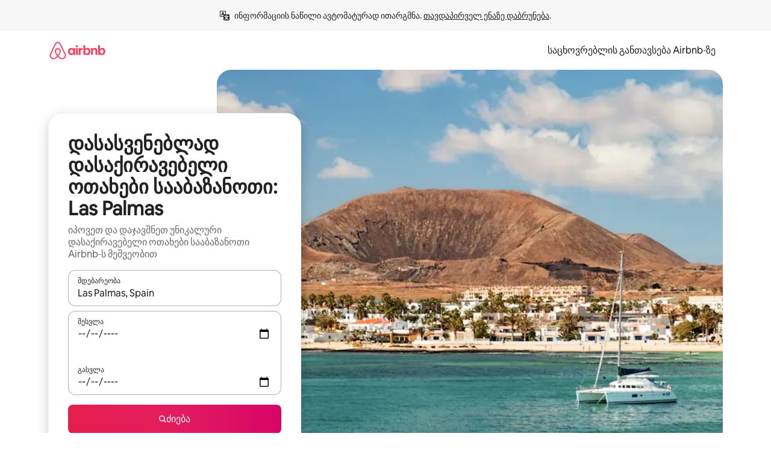

--- FILE ---
content_type: text/html;charset=utf-8
request_url: https://ka.airbnb.com/las-palmas-spain/stays/private-suites
body_size: 132189
content:
<!doctype html>
<html lang="ka" dir="ltr" data-is-hyperloop="true" data-is-async-local-storage="true" class="scrollbar-gutter"><head><meta charSet="utf-8"/><meta name="locale" content="ka"/><meta name="google" content="notranslate"/><meta id="csrf-param-meta-tag" name="csrf-param" content="authenticity_token"/><meta id="csrf-token-meta-tag" name="csrf-token" content=""/><meta id="english-canonical-url" content=""/><meta name="twitter:widgets:csp" content="on"/><meta name="mobile-web-app-capable" content="yes"/><meta name="apple-mobile-web-app-capable" content="yes"/><meta name="application-name" content="Airbnb"/><meta name="apple-mobile-web-app-title" content="Airbnb"/><meta name="theme-color" content="#ffffff"/><meta name="msapplication-navbutton-color" content="#ffffff"/><meta name="apple-mobile-web-app-status-bar-style" content="black-translucent"/><meta name="msapplication-starturl" content="/?utm_source=homescreen"/><style id="seo-css-reset" type="text/css"> @font-face { font-family: 'Airbnb Cereal VF'; src: url('https://a0.muscache.com/airbnb/static/airbnb-dls-web/build/fonts/cereal-variable/AirbnbCerealVF_W_Wght.8816d9e5c3b6a860636193e36b6ac4e4.woff2') format('woff2 supports variations'), url('https://a0.muscache.com/airbnb/static/airbnb-dls-web/build/fonts/cereal-variable/AirbnbCerealVF_W_Wght.8816d9e5c3b6a860636193e36b6ac4e4.woff2') format('woff2-variations'); font-style: normal; unicode-range: U+0000-03FF, U+0500-058F, U+0700-074F, U+0780-FAFF, U+FE00-FE6F, U+FF00-EFFFF, U+FFFFE-10FFFF; font-display: swap; } @font-face { font-family: 'Airbnb Cereal VF'; src: url('https://a0.muscache.com/airbnb/static/airbnb-dls-web/build/fonts/cereal-variable/AirbnbCerealVF_Italics_W_Wght.bd5e0f97cea11e9264b40656a83357ec.woff2') format('woff2 supports variations'), url('https://a0.muscache.com/airbnb/static/airbnb-dls-web/build/fonts/cereal-variable/AirbnbCerealVF_Italics_W_Wght.bd5e0f97cea11e9264b40656a83357ec.woff2') format('woff2-variations'); font-style: italic; unicode-range: U+0000-03FF, U+0500-058F, U+0700-074F, U+0780-FAFF, U+FE00-FE6F, U+FF00-EFFFF, U+FFFFE-10FFFF; font-display: swap; } @font-face { font-family: 'Airbnb Cereal VF'; unicode-range: U+0600-06FF, U+0750-077F; font-style: normal; src: url('https://a0.muscache.com/airbnb/static/airbnb-dls-web/build/fonts/cereal-variable/AirbnbCerealVF_Arabic_W_Wght.6bee4dd7ab27ef998da2f3a25ae61b48.woff2') format('woff2 supports variations'), url('https://a0.muscache.com/airbnb/static/airbnb-dls-web/build/fonts/cereal-variable/AirbnbCerealVF_Arabic_W_Wght.6bee4dd7ab27ef998da2f3a25ae61b48.woff2') format('woff2-variations'); font-display: swap; } @font-face { font-family: 'Airbnb Cereal VF'; unicode-range: U+0400-04FF; font-style: normal; src: url('https://a0.muscache.com/airbnb/static/airbnb-dls-web/build/fonts/cereal-variable/AirbnbCerealVF_Cyril_W_Wght.df06d21e3ece5673610c24f0090979ff.woff2') format('woff2 supports variations'), url('https://a0.muscache.com/airbnb/static/airbnb-dls-web/build/fonts/cereal-variable/AirbnbCerealVF_Cyril_W_Wght.df06d21e3ece5673610c24f0090979ff.woff2') format('woff2-variations'); font-display: swap; } @font-face { font-family: 'Airbnb Cereal VF'; unicode-range: U+0590-05FF, U+FB00-FB4F; font-style: normal; src: url('https://a0.muscache.com/airbnb/static/airbnb-dls-web/build/fonts/cereal-variable/AirbnbCerealVF_Hebrew_W_Wght.8c6defa083bcccea47d68d872b5a2b0c.woff2') format('woff2 supports variations'), url('https://a0.muscache.com/airbnb/static/airbnb-dls-web/build/fonts/cereal-variable/AirbnbCerealVF_Hebrew_W_Wght.8c6defa083bcccea47d68d872b5a2b0c.woff2') format('woff2-variations'); font-display: swap; } @font-face { font-family: 'Airbnb Cereal VF'; src: url('https://a0.muscache.com/airbnb/static/airbnb-dls-web/build/fonts/cereal-variable/AirbnbCerealVF_W_Wght.8816d9e5c3b6a860636193e36b6ac4e4.woff2') format('woff2 supports variations'), url('https://a0.muscache.com/airbnb/static/airbnb-dls-web/build/fonts/cereal-variable/AirbnbCerealVF_W_Wght.8816d9e5c3b6a860636193e36b6ac4e4.woff2') format('woff2-variations'); font-style: normal; font-display: swap; } @font-face { font-family: 'Airbnb Cereal VF'; unicode-range: U+0900-097F; font-style: normal; src: url('https://a0.muscache.com/airbnb/static/airbnb-dls-web/build/fonts/cereal-variable/AirbnbCerealVF_Deva_W_Wght.b498e56f4d652dd9addb81cdafd7e6d8.woff2') format('woff2 supports variations'), url('https://a0.muscache.com/airbnb/static/airbnb-dls-web/build/fonts/cereal-variable/AirbnbCerealVF_Deva_W_Wght.b498e56f4d652dd9addb81cdafd7e6d8.woff2') format('woff2-variations'); font-display: swap; } @font-face { font-family: 'Airbnb Cereal VF'; unicode-range: U+0E00-0E7F; font-style: normal; src: url('https://a0.muscache.com/airbnb/static/airbnb-dls-web/build/fonts/cereal-variable/AirbnbCerealVF_ThaiLp_W_Wght.e40f7fff25db11840de609db35118844.woff2') format('woff2 supports variations'), url('https://a0.muscache.com/airbnb/static/airbnb-dls-web/build/fonts/cereal-variable/AirbnbCerealVF_ThaiLp_W_Wght.e40f7fff25db11840de609db35118844.woff2') format('woff2-variations'); font-display: swap; } @font-face { font-family: 'Airbnb Cereal VF'; unicode-range: U+0370-03FF; font-style: normal; src: url('https://a0.muscache.com/airbnb/static/airbnb-dls-web/build/fonts/cereal-variable/AirbnbCerealVF_Greek_W_Wght.4eec7b9ea9093264b972a6eb2a7f13b8.woff2') format('woff2 supports variations'), url('https://a0.muscache.com/airbnb/static/airbnb-dls-web/build/fonts/cereal-variable/AirbnbCerealVF_Greek_W_Wght.4eec7b9ea9093264b972a6eb2a7f13b8.woff2') format('woff2-variations'); font-display: swap; } html{font-family: Airbnb Cereal VF,Circular,-apple-system,BlinkMacSystemFont,Roboto,Helvetica Neue,sans-serif;color:inherit;-webkit-font-smoothing:antialiased;-moz-osx-font-smoothing:grayscale;font-synthesis:none;}body{font-size:14px;line-height:1.43;}*,::before,::after{box-sizing:border-box;}html,body,blockquote,dl,dd,h1,h2,h3,h4,h5,h6,hr,figure,p,pre,fieldset{margin:0;padding:0;border:0;}article,aside,details,figcaption,figure,footer,header,hgroup,menu,nav,section{display:block;}ol,ul{list-style:none;margin:0;padding:0;}a{text-decoration:none;color:inherit}input{font-family:inherit;}table{border-collapse:collapse;}.screen-reader-only{border:0;clip:rect(0,0,0,0);height:1px;margin:-1px;overflow:hidden;padding:0;position:absolute;width:1px}.screen-reader-only-focusable:focus{clip:auto;height:auto;margin:0;overflow:visible;position:static;width:auto}.skip-to-content:focus{background-color:#fff;font-size:18px;padding:0 24px;position:absolute;left:3px;line-height:64px;top:3px;z-index:10000}</style><script src="https://a0.muscache.com/airbnb/static/packages/web/common/frontend/hyperloop-browser/metroRequire.227ca10613.js" defer="" crossorigin="anonymous"></script><script src="https://a0.muscache.com/airbnb/static/packages/web/common/frontend/hyperloop-browser/shims_post_modules.6052315266.js" defer="" crossorigin="anonymous"></script><script src="https://a0.muscache.com/airbnb/static/packages/web/ka/frontend/airmetro/browser/asyncRequire.9af7c8bdb6.js" defer="" crossorigin="anonymous"></script><script src="https://a0.muscache.com/airbnb/static/packages/web/common/frontend/hyperloop-browser/coreV2.1baf1d8370.js" defer="" crossorigin="anonymous"></script><script src="https://a0.muscache.com/airbnb/static/packages/web/common/b7d9.551822d9e2.js" defer="" crossorigin="anonymous"></script><script src="https://a0.muscache.com/airbnb/static/packages/web/common/frontend/seo-loop/routeHandler.9a8337f848.js" defer="" crossorigin="anonymous"></script><script src="https://a0.muscache.com/airbnb/static/packages/web/common/2148.0f63fd6432.js" defer="" crossorigin="anonymous"></script><script src="https://a0.muscache.com/airbnb/static/packages/web/common/217f.cf14833904.js" defer="" crossorigin="anonymous"></script><script src="https://a0.muscache.com/airbnb/static/packages/web/common/e18a.e9e13a26ba.js" defer="" crossorigin="anonymous"></script><script src="https://a0.muscache.com/airbnb/static/packages/web/common/57a4.0dfaef8edb.js" defer="" crossorigin="anonymous"></script><script src="https://a0.muscache.com/airbnb/static/packages/web/common/42cb.f078b943dc.js" defer="" crossorigin="anonymous"></script><script src="https://a0.muscache.com/airbnb/static/packages/web/common/frontend/moment-more-formats/src/locale/ka.6130f6319b.js" defer="" crossorigin="anonymous"></script><script src="https://a0.muscache.com/airbnb/static/packages/web/common/frontend/seo-loop/apps/landing-pages/initializer.fb05ba9774.js" defer="" crossorigin="anonymous"></script><script src="https://a0.muscache.com/airbnb/static/packages/web/ka/ce9a.779d804d2c.js" defer="" crossorigin="anonymous"></script><script src="https://a0.muscache.com/airbnb/static/packages/web/common/frontend/landing-pages/page-types/stays/StaysRouteContainer.d710a13f78.js" defer="" crossorigin="anonymous"></script><script src="https://a0.muscache.com/airbnb/static/packages/web/common/5f7b.ab477603e8.js" defer="" crossorigin="anonymous"></script><script src="https://a0.muscache.com/airbnb/static/packages/web/common/0a2f.411bade0ca.js" defer="" crossorigin="anonymous"></script><script src="https://a0.muscache.com/airbnb/static/packages/web/common/0c01.15680075f8.js" defer="" crossorigin="anonymous"></script><script src="https://a0.muscache.com/airbnb/static/packages/web/common/ae27.e7c562abe0.js" defer="" crossorigin="anonymous"></script><script src="https://a0.muscache.com/airbnb/static/packages/web/common/5b92.fb7bda9420.js" defer="" crossorigin="anonymous"></script><script src="https://a0.muscache.com/airbnb/static/packages/web/common/9a38.8715bc6d28.js" defer="" crossorigin="anonymous"></script><script src="https://a0.muscache.com/airbnb/static/packages/web/common/e2da.c2c4778107.js" defer="" crossorigin="anonymous"></script><script src="https://a0.muscache.com/airbnb/static/packages/web/common/c6a9.e034875fb3.js" defer="" crossorigin="anonymous"></script><script src="https://a0.muscache.com/airbnb/static/packages/web/common/frontend/seo-loop/apps/landing-pages/client.4ded56a1eb.js" defer="" crossorigin="anonymous"></script><script>(function() {
  // pg_pixel is no-op now.
})()</script><script>"undefined"!=typeof window&&window.addEventListener("error",function e(r){if(window._errorReportingInitialized)return void window.removeEventListener("error",e);const{error:n}=r;if(!n)return;const o=r.message||n.message,t=/Requiring unknown module/.test(o)?.01:.1;if(Math.random()>t)return;const{locale:a,tracking_context:i}=window[Symbol.for("__ global cache key __")]?.["string | airbnb-bootstrap-data"]?.["_bootstrap-layout-init"]??{},s=a||navigator.language,l=location.pathname,c="undefined"!=typeof window?{tags:{loggingSource:"browser",sampleRate:String(t)}}:{sampleRate:String(t)};fetch("https://notify.bugsnag.com/",{headers:{"Bugsnag-Payload-Version":"5"},body:JSON.stringify({apiKey:"e393bc25e52fe915ffb56c14ddf2ff1b",payloadVersion:"5",notifier:{name:"Bugsnag JavaScript",version:"0.0.5-AirbnbUnhandledBufferedErrorCustomFetch",url:""},events:[{exceptions:[{errorClass:n.name,message:o,stacktrace:[{file:r.filename,lineNumber:r.lineno,columnNumber:r.colno}],type:"browserjs"}],request:{url:location.href},context:l,groupingHash:n.name.concat("-",o,"-",l),unhandled:!0,app:{releaseStage:i?.environment},device:{time:new Date,userAgent:navigator.userAgent},metaData:{infra:{app_name:i?.app,is_buffered_error:!0,loop_name:i?.controller,locale:s,service_worker_url:navigator.serviceWorker?.controller?.scriptURL},...c}}]}),method:"POST"})});</script><script>
// FID init code.
!function(e,n){let t,c,o,i=[];const r={passive:!0,capture:!0},f=new Date,u="pointerup",a="pointercancel";function s(e,n){t||(t=n,c=e,o=new Date,l())}function l(){c>=0&&c<o-f&&(i.forEach(e=>{e(c,t)}),i=[])}function p(t){if(t.cancelable){const c=(t.timeStamp>1e12?new Date:performance.now())-t.timeStamp;"pointerdown"===t.type?function(t,c){function o(){s(t,c),f()}function i(){f()}function f(){n(u,o,r),n(a,i,r)}e(u,o,r),e(a,i,r)}(c,t):s(c,t)}}var w;w=e,["click","mousedown","keydown","touchstart","pointerdown"].forEach(e=>{w(e,p,r)}),self.perfMetrics=self.perfMetrics||{},self.perfMetrics.onFirstInputDelay=function(e){i.push(e),l()},self.perfMetrics.clearFirstInputDelay=function(){t&&(t=null,c=null,o=null)}}(addEventListener,removeEventListener);
// LCP Polyfill code
!function(e,t,n){let o,r,c=0,a=0,s=0,i=!1,l=!0;const f=["IMG","H1","H2","H3","H4","H5","SVG"];let m,d,g;const u=["click","mousedown","keydown","touchstart","pointerdown","scroll"],E={passive:!0,capture:!0};function p(e,t,n){(t>1.000666778*a||o&&!document.body.contains(o))&&(a=t,s=n,o=e,g?.(s,o,a))}function h(e){d?.observe(e)}function N(){if(l)if(i)m||(m={IMG:document.getElementsByTagName("img"),H1:document.getElementsByTagName("h1"),H2:document.getElementsByTagName("h2"),H3:document.getElementsByTagName("h3"),H4:document.getElementsByTagName("h4"),H5:document.getElementsByTagName("h5"),SVG:document.getElementsByTagName("svg")}),f.forEach(e=>{Array.from(m[e]).forEach(e=>{h(e)})}),setTimeout(N,50);else{let e;for(!r&&document.body&&(r=document.createNodeIterator(document.body,NodeFilter.SHOW_ELEMENT,e=>{return t=e,f.includes(t.tagName)||t.hasAttribute("data-lcp-candidate")?NodeFilter.FILTER_ACCEPT:NodeFilter.FILTER_REJECT;var t}));e=r?.nextNode();)h(e);n(N)}}function H(){c=performance.now(),a=0,s=0,o=null,d=new IntersectionObserver(e=>{e.filter(e=>e.isIntersecting).forEach(e=>{!function(e,t,o){const r=t.height*t.width;if(["H1","H2","H3","H4","H5"].includes(e.tagName)){const t=document.createRange();t.selectNodeContents(e),n(()=>{const n=t.getBoundingClientRect(),c=n.height*n.width;o(e,Math.min(c,r),performance.now())})}else if("IMG"!==e.tagName)o(e,r,performance.now());else{const t=()=>n(()=>o(e,r,performance.now()));e.complete?t():e.addEventListener("load",t,{once:!0})}}(e.target,e.intersectionRect,p)})}),n(N),u.forEach(t=>{e(t,y,E)})}function y(e){const t=e.target;("scroll"!==e.type||"expand-trigger"!==t?.className&&"contract-trigger"!==t?.className)&&0!==a&&(performance.now()-c<250||T())}function T(){d?.disconnect(),u.forEach(e=>{t(e,y,E)}),l=!1,d=null}H(),self.perfMetrics=self.perfMetrics||{},self.perfMetrics.onLargestContentfulPaint=function(e){g=e,0!==s&&null!==o&&g(s,o,a)},self.perfMetrics.startSearchingForLargestContentfulPaint=H.bind(null,!1),self.perfMetrics.stopSearchingForLargestContentfulPaint=T,self.perfMetrics.markIsHydratedForLargestContentfulPaint=()=>{i=!0},self.perfMetrics.registerLCPCandidate=h,self.perfMetrics.inspectLCPTarget=()=>o}(addEventListener,removeEventListener,requestAnimationFrame);
// INP init code.
!function(e){let n,t=0;const r={value:-1,entries:[]};let i,o=[];const s=new Map;let a,c=0,l=1/0,u=0;function f(){return null!=a?c:null!=performance.interactionCount?performance.interactionCount:0}function d(){return f()-t}function p(e){e.forEach(e=>{e.interactionId&&function(e){if(null==e.interactionId)return;const n=o[o.length-1],t=s.get(e.interactionId);if(null!=t||o.length<10||e.duration>n.latency){if(null!=t)t.entries.push(e),t.latency=Math.max(t.latency,e.duration);else{const n={id:e.interactionId,latency:e.duration,entries:[e]};o.push(n),s.set(e.interactionId,n)}o.sort((e,n)=>n.latency-e.latency),o.splice(10).forEach(e=>{s.delete(e.id)})}}(e)});const n=function(){const e=Math.min(o.length-1,Math.floor(d()/50));return o[e]}();n&&n.latency!==r.value&&(r.value=n.latency,r.entries=n.entries,v())}function v(){r.value>=0&&i&&i(r.value,r.entries)}"PerformanceObserver"in window&&PerformanceObserver.supportedEntryTypes&&PerformanceObserver.supportedEntryTypes.includes("event")&&("interactionCount"in performance||null!=a||PerformanceObserver.supportedEntryTypes&&PerformanceObserver.supportedEntryTypes.includes("event")&&(a=new PerformanceObserver(e=>{Promise.resolve().then(()=>{e.getEntries().forEach(e=>{e.interactionId&&(l=Math.min(l,e.interactionId),u=Math.max(u,e.interactionId),c=u?(u-l)/7+1:0)})})}),a.observe({type:"event",buffered:!0,durationThreshold:0})),n=new PerformanceObserver(e=>{Promise.resolve().then(()=>{p(e.getEntries())})}),n.observe({type:"event",buffered:!0,durationThreshold:40}),n.observe({type:"first-input",buffered:!0}),e("visibilitychange",function(){null!=n&&"hidden"===document.visibilityState&&(p(n.takeRecords()),r.value<0&&d()>0&&(r.value=0,r.entries=[]),v())},!0),e("pageshow",function(e){e.persisted&&(o=[],s.clear(),t=f(),r.value=-1,r.entries=[])},!0)),self.perfMetrics=self.perfMetrics||{},self.perfMetrics.onInp=function(e){r.value>=0?e(r.value,r.entries):i=e},self.perfMetrics.clearInp=function(){o=[],s.clear(),t=0,c=0,l=1/0,u=0,r.value=-1,r.entries=[]}}(addEventListener);
</script><script>((e,t,o,n)=>{if(!n.supports("(font: -apple-system-body) and (-webkit-touch-callout: default)"))return;const d=e.createElement("div");d.setAttribute("style","font: -apple-system-body"),t.appendChild(d),"17px"===o(d).fontSize&&t.style.setProperty("font-size","16px"),t.removeChild(d)})(document,document.documentElement,getComputedStyle,CSS);</script><script>(()=>{if("undefined"==typeof window)return;if("ScrollTimeline"in window)return;const n=new Map;window.queuedAnimations=n,window.queuedAnimationsLoaded=new AbortController,window.addEventListener("animationstart",i=>{const e=i.target;e.getAnimations().filter(n=>n.animationName===i.animationName).forEach(i=>{n.set(i,e)})},{signal:window.queuedAnimationsLoaded.signal})})();</script><link rel="search" type="application/opensearchdescription+xml" href="/opensearch.xml" title="Airbnb"/><link rel="apple-touch-icon" href="https://a0.muscache.com/airbnb/static/icons/apple-touch-icon-76x76-3b313d93b1b5823293524b9764352ac9.png"/><link rel="apple-touch-icon" sizes="76x76" href="https://a0.muscache.com/airbnb/static/icons/apple-touch-icon-76x76-3b313d93b1b5823293524b9764352ac9.png"/><link rel="apple-touch-icon" sizes="120x120" href="https://a0.muscache.com/airbnb/static/icons/apple-touch-icon-120x120-52b1adb4fe3a8f825fc4b143de12ea4b.png"/><link rel="apple-touch-icon" sizes="152x152" href="https://a0.muscache.com/airbnb/static/icons/apple-touch-icon-152x152-7b7c6444b63d8b6ebad9dae7169e5ed6.png"/><link rel="apple-touch-icon" sizes="180x180" href="https://a0.muscache.com/airbnb/static/icons/apple-touch-icon-180x180-bcbe0e3960cd084eb8eaf1353cf3c730.png"/><link rel="icon" sizes="192x192" href="https://a0.muscache.com/im/pictures/airbnb-platform-assets/AirbnbPlatformAssets-Favicons/original/0d189acb-3f82-4b2c-b95f-ad1d6a803d13.png?im_w=240"/><link rel="shortcut icon" sizes="76x76" type="image/png" href="https://a0.muscache.com/im/pictures/airbnb-platform-assets/AirbnbPlatformAssets-Favicons/original/0d189acb-3f82-4b2c-b95f-ad1d6a803d13.png?im_w=240"/><link rel="mask-icon" href="https://a0.muscache.com/pictures/airbnb-platform-assets/AirbnbPlatformAssets-Favicons/original/304e8c59-05df-4fab-9846-f69fd7f749b0.svg?im_w=240" color="#FF5A5F"/><link rel="apple-touch-icon" href="https://a0.muscache.com/airbnb/static/icons/apple-touch-icon-76x76-3b313d93b1b5823293524b9764352ac9.png"/><link rel="apple-touch-icon" sizes="76x76" href="https://a0.muscache.com/airbnb/static/icons/apple-touch-icon-76x76-3b313d93b1b5823293524b9764352ac9.png"/><link rel="apple-touch-icon" sizes="120x120" href="https://a0.muscache.com/airbnb/static/icons/apple-touch-icon-120x120-52b1adb4fe3a8f825fc4b143de12ea4b.png"/><link rel="apple-touch-icon" sizes="152x152" href="https://a0.muscache.com/airbnb/static/icons/apple-touch-icon-152x152-7b7c6444b63d8b6ebad9dae7169e5ed6.png"/><link rel="apple-touch-icon" sizes="180x180" href="https://a0.muscache.com/airbnb/static/icons/apple-touch-icon-180x180-bcbe0e3960cd084eb8eaf1353cf3c730.png"/><link rel="icon" sizes="192x192" href="https://a0.muscache.com/im/pictures/airbnb-platform-assets/AirbnbPlatformAssets-Favicons/original/0d189acb-3f82-4b2c-b95f-ad1d6a803d13.png?im_w=240"/><link rel="shortcut icon" sizes="76x76" type="image/png" href="https://a0.muscache.com/im/pictures/airbnb-platform-assets/AirbnbPlatformAssets-Favicons/original/0d189acb-3f82-4b2c-b95f-ad1d6a803d13.png?im_w=240"/><link rel="mask-icon" href="https://a0.muscache.com/pictures/airbnb-platform-assets/AirbnbPlatformAssets-Favicons/original/304e8c59-05df-4fab-9846-f69fd7f749b0.svg?im_w=240" color="#FF5A5F"/><style id="aphrodite" type="text/css" data-aphrodite="true">._1wwxwzt{pointer-events:none !important;-webkit-user-select:none !important;user-select:none !important;white-space:pre-wrap !important;padding-left:0px !important;padding-right:0px !important;font-family:Airbnb Cereal VF,Circular,-apple-system,BlinkMacSystemFont,Roboto,Helvetica Neue,sans-serif !important;font-size:1.125rem !important;}._7h1p0g{margin:0 !important;padding:0 !important;}</style><style id="linaria" type="text/css" data-linaria="true">.c1jo210i.c1jo210i.c1jo210i{display:grid;}

.cnk25hy.cnk25hy.cnk25hy{height:100%;}

.e1mkvczo.e1mkvczo.e1mkvczo{grid-row:1;grid-column:1;}

.dir.perb90o.perb90o.perb90o{transition:opacity 75ms var(--motion-linear-curve-animation-timing-function), visibility 75ms var(--motion-linear-curve-animation-timing-function);}

.ni1yqzk.ni1yqzk.ni1yqzk{opacity:1;visibility:visible;}

.rgyynxb.rgyynxb.rgyynxb{opacity:0;visibility:hidden;}
.cyqdyy.cyqdyy.cyqdyy{position:relative;}

.dir.cyqdyy.cyqdyy.cyqdyy{background-color:var(--palette-white);}

.vz2oe5x.vz2oe5x.vz2oe5x{--view-transition_play-state:running;}

.vg7vsjx.vg7vsjx.vg7vsjx{height:100%;}

.v1cv8r21.v1cv8r21.v1cv8r21{display:contents;}

.vyb6402.vyb6402.vyb6402:where(.contextual-grow)::view-transition-group(container),.vyb6402.vyb6402.vyb6402:where(.contextual-grow)::view-transition-group(container-content){mix-blend-mode:normal;overflow:hidden;}

.dir.vyb6402.vyb6402.vyb6402:where(.contextual-grow)::view-transition-group(container),.dir.vyb6402.vyb6402.vyb6402:where(.contextual-grow)::view-transition-group(container-content){border-radius:var(--container-border-radius,15px);}

.dir.vyb6402.vyb6402.vyb6402:where(.contextual-grow)::view-transition-group(container){border-bottom:var(--container-border,none);}

@media (prefers-reduced-motion:no-preference){
.vyb6402.vyb6402.vyb6402:where(.contextual-grow).exit.exit.exit::view-transition-old(container){--view-transition_mix-blend-mode:plus-lighter;opacity:var(--view-transition-fade-effect_opacity-from);--view-transition-fade-effect_opacity-from:1;--view-transition-fade-effect_duration:75ms;--view-transition-fade-effect_transition_timing-function:var(--motion-linear-curve-animation-timing-function);--view-transition-fade-effect_delay:var(--contextual-grow_fade-delay,50ms);animation:var(--reduced-motion_duration,var(--view-transition-fade-effect_duration,200ms)) var(--view-transition-fade-effect_timing-function,linear) var(--view-transition-fade-effect_delay,0ms) 1 normal var(--view-transition_fill-mode,both) var(--view-transition_play-state,paused) fade-vyb6402;}

.dir.vyb6402.vyb6402.vyb6402:where(.contextual-grow).exit.exit.exit::view-transition-old(container){animation:var(--reduced-motion_duration,var(--view-transition-fade-effect_duration,200ms)) var(--view-transition-fade-effect_timing-function,linear) var(--view-transition-fade-effect_delay,0ms) 1 normal var(--view-transition_fill-mode,both) var(--view-transition_play-state,paused) fade-vyb6402;}

@keyframes fade-vyb6402{
from{opacity:var(--view-transition-fade-effect_opacity-from,0);visibility:visible;}

to{opacity:var(--view-transition-fade-effect_opacity-to,1);}}}

@media (prefers-reduced-motion:reduce),(update:slow),(update:none){
.vyb6402.vyb6402.vyb6402:where(.contextual-grow).exit.exit.exit::view-transition-old(container){--view-transition_mix-blend-mode:plus-lighter;opacity:var(--view-transition-fade-effect_opacity-from);}

.dir.vyb6402.vyb6402.vyb6402:where(.contextual-grow).exit.exit.exit::view-transition-old(container){animation:var(--reduced-motion_duration,var(--view-transition-fade-effect_duration,200ms)) var(--view-transition-fade-effect_timing-function,linear) var(--view-transition-fade-effect_delay,0ms) 1 normal var(--view-transition_fill-mode,both) var(--view-transition_play-state,paused) fade-vyb6402;}

@keyframes fade-vyb6402{
from{opacity:var(--view-transition-fade-effect_opacity-from,0);visibility:visible;}

to{opacity:var(--view-transition-fade-effect_opacity-to,1);}}}

@media (prefers-reduced-motion:no-preference){
.vyb6402.vyb6402.vyb6402:where(.contextual-grow).enter.enter.enter::view-transition-old(container){--view-transition_mix-blend-mode:plus-lighter;opacity:var(--view-transition-fade-effect_opacity-from);--view-transition-fade-effect_opacity-from:1;--view-transition-fade-effect_opacity-to:0;--view-transition-fade-effect_duration:75ms;--view-transition-fade-effect_transition_timing-function:var(--motion-linear-curve-animation-timing-function);--view-transition-fade-effect_delay:var(--contextual-grow_fade-delay,50ms);animation:var(--reduced-motion_duration,var(--view-transition-fade-effect_duration,200ms)) var(--view-transition-fade-effect_timing-function,linear) var(--view-transition-fade-effect_delay,0ms) 1 normal var(--view-transition_fill-mode,both) var(--view-transition_play-state,paused) fade-vyb6402;--view-transition-scale-effect_duration:500ms;animation:var(--reduced-motion_duration,var(--view-transition-scale-effect_duration,200ms)) var(--view-transition-scale-effect_timing-function,var(--motion-standard-curve-animation-timing-function)) var(--view-transition-scale-effect_delay,0ms) 1 normal var(--view-transition_fill-mode,both) var(--view-transition_play-state,paused) scale-vyb6402;}

.dir.vyb6402.vyb6402.vyb6402:where(.contextual-grow).enter.enter.enter::view-transition-old(container){animation:var(--reduced-motion_duration,var(--view-transition-fade-effect_duration,200ms)) var(--view-transition-fade-effect_timing-function,linear) var(--view-transition-fade-effect_delay,0ms) 1 normal var(--view-transition_fill-mode,both) var(--view-transition_play-state,paused) fade-vyb6402,var(--reduced-motion_duration,var(--view-transition-scale-effect_duration,200ms)) var(--view-transition-scale-effect_timing-function,var(--motion-standard-curve-animation-timing-function)) var(--view-transition-scale-effect_delay,0ms) 1 normal var(--view-transition_fill-mode,both) var(--view-transition_play-state,paused) scale-vyb6402;}

@keyframes fade-vyb6402{
from{opacity:var(--view-transition-fade-effect_opacity-from,0);visibility:visible;}

to{opacity:var(--view-transition-fade-effect_opacity-to,1);}}

@keyframes scale-vyb6402{
from{filter:var(--view-transition_from-filter);visibility:visible;scale:var(--view-transition-scale-effect_from,1);}

to{filter:var(--view-transition_to-filter);scale:var(--view-transition-scale-effect_to,0);}}}

@media (prefers-reduced-motion:reduce),(update:slow),(update:none){
.vyb6402.vyb6402.vyb6402:where(.contextual-grow).enter.enter.enter::view-transition-old(container){--view-transition_mix-blend-mode:plus-lighter;opacity:var(--view-transition-fade-effect_opacity-from);}

.dir.vyb6402.vyb6402.vyb6402:where(.contextual-grow).enter.enter.enter::view-transition-old(container){animation:var(--reduced-motion_duration,var(--view-transition-fade-effect_duration,200ms)) var(--view-transition-fade-effect_timing-function,linear) var(--view-transition-fade-effect_delay,0ms) 1 normal var(--view-transition_fill-mode,both) var(--view-transition_play-state,paused) fade-vyb6402;}

@keyframes fade-vyb6402{
from{opacity:var(--view-transition-fade-effect_opacity-from,0);visibility:visible;}

to{opacity:var(--view-transition-fade-effect_opacity-to,1);}}}

@media (prefers-reduced-motion:no-preference){
.vyb6402.vyb6402.vyb6402:where(.contextual-grow).enter.enter.enter::view-transition-new(container){--view-transition_mix-blend-mode:plus-lighter;opacity:var(--view-transition-fade-effect_opacity-from);--view-transition-fade-effect_opacity-from:1;--view-transition-fade-effect_duration:75ms;--view-transition-fade-effect_transition_timing-function:var(--motion-linear-curve-animation-timing-function);--view-transition-fade-effect_delay:var(--contextual-grow_fade-delay,50ms);animation:var(--reduced-motion_duration,var(--view-transition-fade-effect_duration,200ms)) var(--view-transition-fade-effect_timing-function,linear) var(--view-transition-fade-effect_delay,0ms) 1 normal var(--view-transition_fill-mode,both) var(--view-transition_play-state,paused) fade-vyb6402;animation:var(--reduced-motion_duration,var(--view-transition-scale-effect_duration,200ms)) var(--view-transition-scale-effect_timing-function,var(--motion-standard-curve-animation-timing-function)) var(--view-transition-scale-effect_delay,0ms) 1 normal var(--view-transition_fill-mode,both) var(--view-transition_play-state,paused) scale-vyb6402;}

.dir.vyb6402.vyb6402.vyb6402:where(.contextual-grow).enter.enter.enter::view-transition-new(container){animation:var(--reduced-motion_duration,var(--view-transition-fade-effect_duration,200ms)) var(--view-transition-fade-effect_timing-function,linear) var(--view-transition-fade-effect_delay,0ms) 1 normal var(--view-transition_fill-mode,both) var(--view-transition_play-state,paused) fade-vyb6402;}

@keyframes fade-vyb6402{
from{opacity:var(--view-transition-fade-effect_opacity-from,0);visibility:visible;}

to{opacity:var(--view-transition-fade-effect_opacity-to,1);}}

@keyframes scale-vyb6402{
from{filter:var(--view-transition_from-filter);visibility:visible;scale:var(--view-transition-scale-effect_from,1);}

to{filter:var(--view-transition_to-filter);scale:var(--view-transition-scale-effect_to,0);}}}

@media (prefers-reduced-motion:reduce),(update:slow),(update:none){
.vyb6402.vyb6402.vyb6402:where(.contextual-grow).enter.enter.enter::view-transition-new(container){--view-transition_mix-blend-mode:plus-lighter;opacity:var(--view-transition-fade-effect_opacity-from);}

.dir.vyb6402.vyb6402.vyb6402:where(.contextual-grow).enter.enter.enter::view-transition-new(container){animation:var(--reduced-motion_duration,var(--view-transition-fade-effect_duration,200ms)) var(--view-transition-fade-effect_timing-function,linear) var(--view-transition-fade-effect_delay,0ms) 1 normal var(--view-transition_fill-mode,both) var(--view-transition_play-state,paused) fade-vyb6402;}

@keyframes fade-vyb6402{
from{opacity:var(--view-transition-fade-effect_opacity-from,0);visibility:visible;}

to{opacity:var(--view-transition-fade-effect_opacity-to,1);}}}

.vyb6402.vyb6402.vyb6402:where(.contextual-grow)::view-transition-new(container-content){mix-blend-mode:normal;}

@media (prefers-reduced-motion:no-preference){
.vyb6402.vyb6402.vyb6402:where(.contextual-grow).enter.enter.enter::view-transition-old(container-content){mix-blend-mode:normal;--view-transition_mix-blend-mode:plus-lighter;opacity:var(--view-transition-fade-effect_opacity-from);--view-transition-fade-effect_opacity-from:1;--view-transition-fade-effect_opacity-to:0;--view-transition-fade-effect_duration:75ms;--view-transition-fade-effect_transition_timing-function:var(--motion-linear-curve-animation-timing-function);--view-transition-fade-effect_delay:var(--contextual-grow_fade-delay,50ms);animation:var(--reduced-motion_duration,var(--view-transition-fade-effect_duration,200ms)) var(--view-transition-fade-effect_timing-function,linear) var(--view-transition-fade-effect_delay,0ms) 1 normal var(--view-transition_fill-mode,both) var(--view-transition_play-state,paused) fade-vyb6402;}

.dir.vyb6402.vyb6402.vyb6402:where(.contextual-grow).enter.enter.enter::view-transition-old(container-content){animation:var(--reduced-motion_duration,var(--view-transition-fade-effect_duration,200ms)) var(--view-transition-fade-effect_timing-function,linear) var(--view-transition-fade-effect_delay,0ms) 1 normal var(--view-transition_fill-mode,both) var(--view-transition_play-state,paused) fade-vyb6402;}

@keyframes fade-vyb6402{
from{opacity:var(--view-transition-fade-effect_opacity-from,0);visibility:visible;}

to{opacity:var(--view-transition-fade-effect_opacity-to,1);}}}

@media (prefers-reduced-motion:reduce),(update:slow),(update:none){
.vyb6402.vyb6402.vyb6402:where(.contextual-grow).enter.enter.enter::view-transition-old(container-content){--view-transition_mix-blend-mode:plus-lighter;opacity:var(--view-transition-fade-effect_opacity-from);}

.dir.vyb6402.vyb6402.vyb6402:where(.contextual-grow).enter.enter.enter::view-transition-old(container-content){animation:var(--reduced-motion_duration,var(--view-transition-fade-effect_duration,200ms)) var(--view-transition-fade-effect_timing-function,linear) var(--view-transition-fade-effect_delay,0ms) 1 normal var(--view-transition_fill-mode,both) var(--view-transition_play-state,paused) fade-vyb6402;}

@keyframes fade-vyb6402{
from{opacity:var(--view-transition-fade-effect_opacity-from,0);visibility:visible;}

to{opacity:var(--view-transition-fade-effect_opacity-to,1);}}}

@media (prefers-reduced-motion:no-preference){
.vyb6402.vyb6402.vyb6402:where(.contextual-grow).enter.enter.enter::view-transition-new(container-content){mix-blend-mode:normal;--view-transition_mix-blend-mode:plus-lighter;opacity:var(--view-transition-fade-effect_opacity-from);--view-transition-fade-effect_opacity-from:var(--contextual-grow_content-start-opacity,0);--view-transition-fade-effect_duration:75ms;--view-transition-fade-effect_transition_timing-function:var(--motion-linear-curve-animation-timing-function);--view-transition-fade-effect_delay:var(--contextual-grow_fade-delay,50ms);animation:var(--reduced-motion_duration,var(--view-transition-fade-effect_duration,200ms)) var(--view-transition-fade-effect_timing-function,linear) var(--view-transition-fade-effect_delay,0ms) 1 normal var(--view-transition_fill-mode,both) var(--view-transition_play-state,paused) fade-vyb6402;}

.dir.vyb6402.vyb6402.vyb6402:where(.contextual-grow).enter.enter.enter::view-transition-new(container-content){animation:var(--reduced-motion_duration,var(--view-transition-fade-effect_duration,200ms)) var(--view-transition-fade-effect_timing-function,linear) var(--view-transition-fade-effect_delay,0ms) 1 normal var(--view-transition_fill-mode,both) var(--view-transition_play-state,paused) fade-vyb6402;}

@keyframes fade-vyb6402{
from{opacity:var(--view-transition-fade-effect_opacity-from,0);visibility:visible;}

to{opacity:var(--view-transition-fade-effect_opacity-to,1);}}}

@media (prefers-reduced-motion:reduce),(update:slow),(update:none){
.vyb6402.vyb6402.vyb6402:where(.contextual-grow).enter.enter.enter::view-transition-new(container-content){--view-transition_mix-blend-mode:plus-lighter;opacity:var(--view-transition-fade-effect_opacity-from);}

.dir.vyb6402.vyb6402.vyb6402:where(.contextual-grow).enter.enter.enter::view-transition-new(container-content){animation:var(--reduced-motion_duration,var(--view-transition-fade-effect_duration,200ms)) var(--view-transition-fade-effect_timing-function,linear) var(--view-transition-fade-effect_delay,0ms) 1 normal var(--view-transition_fill-mode,both) var(--view-transition_play-state,paused) fade-vyb6402;}

@keyframes fade-vyb6402{
from{opacity:var(--view-transition-fade-effect_opacity-from,0);visibility:visible;}

to{opacity:var(--view-transition-fade-effect_opacity-to,1);}}}

@media (prefers-reduced-motion:no-preference){
.vyb6402.vyb6402.vyb6402:where(.contextual-grow).exit.exit.exit::view-transition-old(container-content){--view-transition_mix-blend-mode:plus-lighter;opacity:var(--view-transition-fade-effect_opacity-from);--view-transition-fade-effect_opacity-from:1;--view-transition-fade-effect_opacity-to:0;--view-transition-fade-effect_duration:75ms;--view-transition-fade-effect_transition_timing-function:var(--motion-linear-curve-animation-timing-function);--view-transition-fade-effect_delay:var(--contextual-grow_fade-delay,50ms);animation:var(--reduced-motion_duration,var(--view-transition-fade-effect_duration,200ms)) var(--view-transition-fade-effect_timing-function,linear) var(--view-transition-fade-effect_delay,0ms) 1 normal var(--view-transition_fill-mode,both) var(--view-transition_play-state,paused) fade-vyb6402;}

.dir.vyb6402.vyb6402.vyb6402:where(.contextual-grow).exit.exit.exit::view-transition-old(container-content){animation:var(--reduced-motion_duration,var(--view-transition-fade-effect_duration,200ms)) var(--view-transition-fade-effect_timing-function,linear) var(--view-transition-fade-effect_delay,0ms) 1 normal var(--view-transition_fill-mode,both) var(--view-transition_play-state,paused) fade-vyb6402;}

@keyframes fade-vyb6402{
from{opacity:var(--view-transition-fade-effect_opacity-from,0);visibility:visible;}

to{opacity:var(--view-transition-fade-effect_opacity-to,1);}}}

@media (prefers-reduced-motion:reduce),(update:slow),(update:none){
.vyb6402.vyb6402.vyb6402:where(.contextual-grow).exit.exit.exit::view-transition-old(container-content){--view-transition_mix-blend-mode:plus-lighter;opacity:var(--view-transition-fade-effect_opacity-from);}

.dir.vyb6402.vyb6402.vyb6402:where(.contextual-grow).exit.exit.exit::view-transition-old(container-content){animation:var(--reduced-motion_duration,var(--view-transition-fade-effect_duration,200ms)) var(--view-transition-fade-effect_timing-function,linear) var(--view-transition-fade-effect_delay,0ms) 1 normal var(--view-transition_fill-mode,both) var(--view-transition_play-state,paused) fade-vyb6402;}

@keyframes fade-vyb6402{
from{opacity:var(--view-transition-fade-effect_opacity-from,0);visibility:visible;}

to{opacity:var(--view-transition-fade-effect_opacity-to,1);}}}

@media (prefers-reduced-motion:no-preference){
.vyb6402.vyb6402.vyb6402:where(.contextual-grow).exit.exit.exit::view-transition-new(container-content){mix-blend-mode:normal;--view-transition_mix-blend-mode:plus-lighter;opacity:var(--view-transition-fade-effect_opacity-from);--view-transition-fade-effect_duration:75ms;--view-transition-fade-effect_transition_timing-function:var(--motion-linear-curve-animation-timing-function);--view-transition-fade-effect_delay:var(--contextual-grow_fade-delay,50ms);animation:var(--reduced-motion_duration,var(--view-transition-fade-effect_duration,200ms)) var(--view-transition-fade-effect_timing-function,linear) var(--view-transition-fade-effect_delay,0ms) 1 normal var(--view-transition_fill-mode,both) var(--view-transition_play-state,paused) fade-vyb6402;}

.dir.vyb6402.vyb6402.vyb6402:where(.contextual-grow).exit.exit.exit::view-transition-new(container-content){animation:var(--reduced-motion_duration,var(--view-transition-fade-effect_duration,200ms)) var(--view-transition-fade-effect_timing-function,linear) var(--view-transition-fade-effect_delay,0ms) 1 normal var(--view-transition_fill-mode,both) var(--view-transition_play-state,paused) fade-vyb6402;}

@keyframes fade-vyb6402{
from{opacity:var(--view-transition-fade-effect_opacity-from,0);visibility:visible;}

to{opacity:var(--view-transition-fade-effect_opacity-to,1);}}}

@media (prefers-reduced-motion:reduce),(update:slow),(update:none){
.vyb6402.vyb6402.vyb6402:where(.contextual-grow).exit.exit.exit::view-transition-new(container-content){--view-transition_mix-blend-mode:plus-lighter;opacity:var(--view-transition-fade-effect_opacity-from);}

.dir.vyb6402.vyb6402.vyb6402:where(.contextual-grow).exit.exit.exit::view-transition-new(container-content){animation:var(--reduced-motion_duration,var(--view-transition-fade-effect_duration,200ms)) var(--view-transition-fade-effect_timing-function,linear) var(--view-transition-fade-effect_delay,0ms) 1 normal var(--view-transition_fill-mode,both) var(--view-transition_play-state,paused) fade-vyb6402;}

@keyframes fade-vyb6402{
from{opacity:var(--view-transition-fade-effect_opacity-from,0);visibility:visible;}

to{opacity:var(--view-transition-fade-effect_opacity-to,1);}}}

@media (prefers-reduced-motion:no-preference){
.vyb6402.vyb6402.vyb6402:where(.contextual-grow).exit.exit.exit::view-transition-new(container){--view-transition_mix-blend-mode:plus-lighter;opacity:var(--view-transition-fade-effect_opacity-from);--view-transition-fade-effect_duration:75ms;--view-transition-fade-effect_transition_timing-function:var(--motion-linear-curve-animation-timing-function);--view-transition-fade-effect_delay:var(--contextual-grow_fade-delay,50ms);animation:var(--reduced-motion_duration,var(--view-transition-fade-effect_duration,200ms)) var(--view-transition-fade-effect_timing-function,linear) var(--view-transition-fade-effect_delay,0ms) 1 normal var(--view-transition_fill-mode,both) var(--view-transition_play-state,paused) fade-vyb6402;}

.dir.vyb6402.vyb6402.vyb6402:where(.contextual-grow).exit.exit.exit::view-transition-new(container){animation:var(--reduced-motion_duration,var(--view-transition-fade-effect_duration,200ms)) var(--view-transition-fade-effect_timing-function,linear) var(--view-transition-fade-effect_delay,0ms) 1 normal var(--view-transition_fill-mode,both) var(--view-transition_play-state,paused) fade-vyb6402;}

@keyframes fade-vyb6402{
from{opacity:var(--view-transition-fade-effect_opacity-from,0);visibility:visible;}

to{opacity:var(--view-transition-fade-effect_opacity-to,1);}}}

@media (prefers-reduced-motion:reduce),(update:slow),(update:none){
.vyb6402.vyb6402.vyb6402:where(.contextual-grow).exit.exit.exit::view-transition-new(container){--view-transition_mix-blend-mode:plus-lighter;opacity:var(--view-transition-fade-effect_opacity-from);}

.dir.vyb6402.vyb6402.vyb6402:where(.contextual-grow).exit.exit.exit::view-transition-new(container){animation:var(--reduced-motion_duration,var(--view-transition-fade-effect_duration,200ms)) var(--view-transition-fade-effect_timing-function,linear) var(--view-transition-fade-effect_delay,0ms) 1 normal var(--view-transition_fill-mode,both) var(--view-transition_play-state,paused) fade-vyb6402;}

@keyframes fade-vyb6402{
from{opacity:var(--view-transition-fade-effect_opacity-from,0);visibility:visible;}

to{opacity:var(--view-transition-fade-effect_opacity-to,1);}}}

.vyb6402.vyb6402.vyb6402:where(.contextual-grow).enter.enter.enter::view-transition-new(root){display:none;}

.vyb6402.vyb6402.vyb6402:where(.contextual-grow).exit.exit.exit::view-transition-old(root){display:none;}

@media (prefers-reduced-motion:no-preference){
.vyb6402.vyb6402.vyb6402:where(.contextual-grow).enter.enter.enter::view-transition-old(root){--view-transition_mix-blend-mode:plus-lighter;opacity:var(--view-transition-fade-effect_opacity-from);--view-transition-fade-effect_opacity-from:var(--contextual-grow_start-opacity,1);--view-transition-fade-effect_opacity-to:var(--contextual-grow_end-opacity,0);--view-transition-fade-effect_duration:75ms;--view-transition-fade-effect_delay:var(--contextual-grow_fade-delay,50ms);animation:var(--reduced-motion_duration,var(--view-transition-fade-effect_duration,200ms)) var(--view-transition-fade-effect_timing-function,linear) var(--view-transition-fade-effect_delay,0ms) 1 normal var(--view-transition_fill-mode,both) var(--view-transition_play-state,paused) fade-vyb6402;--view-transition-scale-effect_to:var(--contextual-grow_scale--end,0.94);--view-transition-scale-effect_duration:500ms;animation:var(--reduced-motion_duration,var(--view-transition-scale-effect_duration,200ms)) var(--view-transition-scale-effect_timing-function,var(--motion-standard-curve-animation-timing-function)) var(--view-transition-scale-effect_delay,0ms) 1 normal var(--view-transition_fill-mode,both) var(--view-transition_play-state,paused) scale-vyb6402;--view-transition_from-filter:brightness(var(--scrim-animation_end-brightness,1));--view-transition_to-filter:brightness(var(--scrim-animation_start-brightness,0.6));}

.dir.vyb6402.vyb6402.vyb6402:where(.contextual-grow).enter.enter.enter::view-transition-old(root){animation:var(--reduced-motion_duration,var(--view-transition-fade-effect_duration,200ms)) var(--view-transition-fade-effect_timing-function,linear) var(--view-transition-fade-effect_delay,0ms) 1 normal var(--view-transition_fill-mode,both) var(--view-transition_play-state,paused) fade-vyb6402,var(--reduced-motion_duration,var(--view-transition-scale-effect_duration,200ms)) var(--view-transition-scale-effect_timing-function,var(--motion-standard-curve-animation-timing-function)) var(--view-transition-scale-effect_delay,0ms) 1 normal var(--view-transition_fill-mode,both) var(--view-transition_play-state,paused) scale-vyb6402;}

@keyframes fade-vyb6402{
from{opacity:var(--view-transition-fade-effect_opacity-from,0);visibility:visible;}

to{opacity:var(--view-transition-fade-effect_opacity-to,1);}}

@keyframes scale-vyb6402{
from{filter:var(--view-transition_from-filter);visibility:visible;scale:var(--view-transition-scale-effect_from,1);}

to{filter:var(--view-transition_to-filter);scale:var(--view-transition-scale-effect_to,0);}}}

@media (prefers-reduced-motion:reduce),(update:slow),(update:none){
.vyb6402.vyb6402.vyb6402:where(.contextual-grow).enter.enter.enter::view-transition-old(root){--view-transition_mix-blend-mode:plus-lighter;opacity:var(--view-transition-fade-effect_opacity-from);}

.dir.vyb6402.vyb6402.vyb6402:where(.contextual-grow).enter.enter.enter::view-transition-old(root){animation:var(--reduced-motion_duration,var(--view-transition-fade-effect_duration,200ms)) var(--view-transition-fade-effect_timing-function,linear) var(--view-transition-fade-effect_delay,0ms) 1 normal var(--view-transition_fill-mode,both) var(--view-transition_play-state,paused) fade-vyb6402;}

@keyframes fade-vyb6402{
from{opacity:var(--view-transition-fade-effect_opacity-from,0);visibility:visible;}

to{opacity:var(--view-transition-fade-effect_opacity-to,1);}}}

@media (prefers-reduced-motion:no-preference){
.vyb6402.vyb6402.vyb6402:where(.contextual-grow).exit.exit.exit::view-transition-new(root){--view-transition-scale-effect_from:var(--contextual-grow_scale--end,0.94);--view-transition-scale-effect_to:var(--contextual-grow_scale--start,1);--view-transition-scale-effect_duration:500ms;animation:var(--reduced-motion_duration,var(--view-transition-scale-effect_duration,200ms)) var(--view-transition-scale-effect_timing-function,var(--motion-standard-curve-animation-timing-function)) var(--view-transition-scale-effect_delay,0ms) 1 normal var(--view-transition_fill-mode,both) var(--view-transition_play-state,paused) scale-vyb6402;--view-transition_from-filter:brightness(var(--scrim-animation_end-brightness,0.6));--view-transition_to-filter:brightness(var(--scrim-animation_start-brightness,1));}

.dir.vyb6402.vyb6402.vyb6402:where(.contextual-grow).exit.exit.exit::view-transition-new(root){animation:var(--reduced-motion_duration,var(--view-transition-scale-effect_duration,200ms)) var(--view-transition-scale-effect_timing-function,var(--motion-standard-curve-animation-timing-function)) var(--view-transition-scale-effect_delay,0ms) 1 normal var(--view-transition_fill-mode,both) var(--view-transition_play-state,paused) scale-vyb6402;}

@keyframes scale-vyb6402{
from{filter:var(--view-transition_from-filter);visibility:visible;scale:var(--view-transition-scale-effect_from,1);}

to{filter:var(--view-transition_to-filter);scale:var(--view-transition-scale-effect_to,0);}}}

@media (prefers-reduced-motion:reduce),(update:slow),(update:none){
.vyb6402.vyb6402.vyb6402:where(.contextual-grow).exit.exit.exit::view-transition-new(root){--view-transition_mix-blend-mode:plus-lighter;opacity:var(--view-transition-fade-effect_opacity-from);}

.dir.vyb6402.vyb6402.vyb6402:where(.contextual-grow).exit.exit.exit::view-transition-new(root){animation:var(--reduced-motion_duration,var(--view-transition-fade-effect_duration,200ms)) var(--view-transition-fade-effect_timing-function,linear) var(--view-transition-fade-effect_delay,0ms) 1 normal var(--view-transition_fill-mode,both) var(--view-transition_play-state,paused) fade-vyb6402;}

@keyframes fade-vyb6402{
from{opacity:var(--view-transition-fade-effect_opacity-from,0);visibility:visible;}

to{opacity:var(--view-transition-fade-effect_opacity-to,1);}}}

.vyb6402.vyb6402.vyb6402:where(.contextual-grow).exit.exit.exit::view-transition-new(root) [data-static-element-wrapper] > [view-transition-element] [view-transition-element]{--view-transition_visibility:visible;}

.vyb6402.vyb6402.vyb6402:where(.contextual-grow)::view-transition-group(root)::view-transition-new > [data-static-element-wrapper] > [view-transition-element]{visibility:visible;}

.vyb6402.vyb6402.vyb6402:where(.contextual-grow)::view-transition-group(root) [frozen-view-transition-old] [data-static-element-wrapper] > [view-transition-element] [view-transition-element],.vyb6402.vyb6402.vyb6402:where(.contextual-grow)::view-transition-group(root)::view-transition-old [data-static-element-wrapper] > [view-transition-element] [view-transition-element]{--view-transition_visibility:visible;}

.vyb6402.vyb6402.vyb6402:where(.contextual-grow)::view-transition-group(root) [frozen-view-transition-old] [data-static-element-wrapper] > [view-transition-element] [view-transition-element] [active-element='true'],.vyb6402.vyb6402.vyb6402:where(.contextual-grow)::view-transition-group(root)::view-transition-old [data-static-element-wrapper] > [view-transition-element] [view-transition-element] [active-element='true']{visibility:hidden;}

.v1koiow6.v1koiow6.v1koiow6:where(.slide-in-and-fade)::view-transition-new(root){mix-blend-mode:normal;}

.dir.v1koiow6.v1koiow6.v1koiow6:where(.slide-in-and-fade)::view-transition-new(root){animation:none;}

.dir.v1koiow6.v1koiow6.v1koiow6:where(.slide-in-and-fade)::view-transition-group(root){animation:none;}

.v1koiow6.v1koiow6.v1koiow6:where(.slide-in-and-fade)::view-transition-old(root){display:none;}

.dir.v1koiow6.v1koiow6.v1koiow6:where(.slide-in-and-fade)::view-transition-group(screen){animation:none;}

.v1koiow6.v1koiow6.v1koiow6:where(.slide-in-and-fade)::view-transition-image-pair(screen){mix-blend-mode:normal;display:grid;height:100%;overflow:hidden;}

.v1koiow6.v1koiow6.v1koiow6:where(.slide-in-and-fade)::view-transition-old(screen),.v1koiow6.v1koiow6.v1koiow6:where(.slide-in-and-fade)::view-transition-new(screen){display:flex;grid-area:1 / 1;mix-blend-mode:normal;position:static;}

.dir.v1koiow6.v1koiow6.v1koiow6:where(.slide-in-and-fade)::view-transition-new(screen){animation:none;}

@media (prefers-reduced-motion:no-preference){
.v1koiow6.v1koiow6.v1koiow6:where(.slide-in-and-fade).enter.enter.enter::view-transition-old(screen){--view-transition_mix-blend-mode:normal;--view-transition-fade-effect_opacity-from:1;--view-transition-relative-move-effect_from-x:0;--view-transition-relative-move-effect_to-x:calc(-1 * var(--slide-in-and-fade_offset-x-to,200px));--view-transition-relative-move-effect_duration:500ms;animation:var(--reduced-motion_duration,var(--view-transition-relative-move-effect_duration,200ms)) var(--view-transition-relative-move-effect_timing-function,var(--motion-standard-curve-animation-timing-function)) var(--view-transition-relative-move-effect_delay,0ms) 1 normal var(--view-transition_fill-mode,both) var(--view-transition_play-state,paused) relative-move-v1koiow6;--view-transition_mix-blend-mode:plus-lighter;opacity:var(--view-transition-fade-effect_opacity-from);--view-transition-fade-effect_opacity-from:1;--view-transition-fade-effect_opacity-to:0;--view-transition-fade-effect_duration:75ms;animation:var(--reduced-motion_duration,var(--view-transition-fade-effect_duration,200ms)) var(--view-transition-fade-effect_timing-function,linear) var(--view-transition-fade-effect_delay,0ms) 1 normal var(--view-transition_fill-mode,both) var(--view-transition_play-state,paused) fade-v1koiow6;}

.dir.v1koiow6.v1koiow6.v1koiow6:where(.slide-in-and-fade).enter.enter.enter::view-transition-old(screen){animation:var(--reduced-motion_duration,var(--view-transition-fade-effect_duration,200ms)) var(--view-transition-fade-effect_timing-function,linear) var(--view-transition-fade-effect_delay,0ms) 1 normal var(--view-transition_fill-mode,both) var(--view-transition_play-state,paused) fade-v1koiow6,var(--reduced-motion_duration,var(--view-transition-relative-move-effect_duration,200ms)) var(--view-transition-relative-move-effect_timing-function,var(--motion-standard-curve-animation-timing-function)) var(--view-transition-relative-move-effect_delay,0ms) 1 normal var(--view-transition_fill-mode,both) var(--view-transition_play-state,paused) relative-move-v1koiow6;animation-duration:var(--slide-in-and-fade_fade-out-duration,75ms),var(--slide-in-and-fade_move-duration,500ms);}

@keyframes relative-move-v1koiow6{
from{filter:var(--view-transition_from-filter);visibility:visible;transform:translate( var(--view-transition-relative-move-effect_from-x,0),var(--view-transition-relative-move-effect_from-y,0) );scale:var(--view-transition-relative-move-effect_scale-from,1);}

to{filter:var(--view-transition_to-filter);transform:translate( var(--view-transition-relative-move-effect_to-x,0),var(--view-transition-relative-move-effect_to-y,0) );scale:var(--view-transition-relative-move-effect_scale-to,1);}}

@keyframes fade-v1koiow6{
from{opacity:var(--view-transition-fade-effect_opacity-from,0);visibility:visible;}

to{opacity:var(--view-transition-fade-effect_opacity-to,1);}}}

@media (prefers-reduced-motion:reduce),(update:slow),(update:none){
.v1koiow6.v1koiow6.v1koiow6:where(.slide-in-and-fade).enter.enter.enter::view-transition-old(screen){--view-transition_mix-blend-mode:plus-lighter;opacity:var(--view-transition-fade-effect_opacity-from);--view-transition-fade-effect_opacity-from:1;--view-transition-fade-effect_opacity-to:0;}

.dir.v1koiow6.v1koiow6.v1koiow6:where(.slide-in-and-fade).enter.enter.enter::view-transition-old(screen){animation:var(--reduced-motion_duration,var(--view-transition-fade-effect_duration,200ms)) var(--view-transition-fade-effect_timing-function,linear) var(--view-transition-fade-effect_delay,0ms) 1 normal var(--view-transition_fill-mode,both) var(--view-transition_play-state,paused) fade-v1koiow6;}

@keyframes fade-v1koiow6{
from{opacity:var(--view-transition-fade-effect_opacity-from,0);visibility:visible;}

to{opacity:var(--view-transition-fade-effect_opacity-to,1);}}}

.dir.v1koiow6.v1koiow6.v1koiow6:where(.slide-in-and-fade).enter.enter.enter::view-transition-new(screen){background:var(--view-transition_panel-background,#fff);}

@media (prefers-reduced-motion:no-preference){
.v1koiow6.v1koiow6.v1koiow6:where(.slide-in-and-fade).enter.enter.enter::view-transition-new(screen){--view-transition_mix-blend-mode:normal;--view-transition-fade-effect_opacity-from:1;--view-transition-relative-move-effect_from-x:var(--slide-in-and-fade_offset-x-from,200px);--view-transition-relative-move-effect_to-x:0;--view-transition-relative-move-effect_duration:500ms;animation:var(--reduced-motion_duration,var(--view-transition-relative-move-effect_duration,200ms)) var(--view-transition-relative-move-effect_timing-function,var(--motion-standard-curve-animation-timing-function)) var(--view-transition-relative-move-effect_delay,0ms) 1 normal var(--view-transition_fill-mode,both) var(--view-transition_play-state,paused) relative-move-v1koiow6;--view-transition_mix-blend-mode:plus-lighter;opacity:var(--view-transition-fade-effect_opacity-from);--view-transition-fade-effect_opacity-from:0;--view-transition-fade-effect_opacity-to:1;--view-transition-fade-effect_duration:350ms;--view-transition-fade-effect_delay:50ms;animation:var(--reduced-motion_duration,var(--view-transition-fade-effect_duration,200ms)) var(--view-transition-fade-effect_timing-function,linear) var(--view-transition-fade-effect_delay,0ms) 1 normal var(--view-transition_fill-mode,both) var(--view-transition_play-state,paused) fade-v1koiow6;}

.dir.v1koiow6.v1koiow6.v1koiow6:where(.slide-in-and-fade).enter.enter.enter::view-transition-new(screen){margin-top:calc( var(--view-transition-group-new_top,0) - var(--view-transition-group-old_top,0) );animation:var(--reduced-motion_duration,var(--view-transition-fade-effect_duration,200ms)) var(--view-transition-fade-effect_timing-function,linear) var(--view-transition-fade-effect_delay,0ms) 1 normal var(--view-transition_fill-mode,both) var(--view-transition_play-state,paused) fade-v1koiow6,var(--reduced-motion_duration,var(--view-transition-relative-move-effect_duration,200ms)) var(--view-transition-relative-move-effect_timing-function,var(--motion-standard-curve-animation-timing-function)) var(--view-transition-relative-move-effect_delay,0ms) 1 normal var(--view-transition_fill-mode,both) var(--view-transition_play-state,paused) relative-move-v1koiow6;animation-duration:var(--slide-in-and-fade_fade-in-duration,350ms),var(--slide-in-and-fade_move-duration,500ms);}

@keyframes relative-move-v1koiow6{
from{filter:var(--view-transition_from-filter);visibility:visible;transform:translate( var(--view-transition-relative-move-effect_from-x,0),var(--view-transition-relative-move-effect_from-y,0) );scale:var(--view-transition-relative-move-effect_scale-from,1);}

to{filter:var(--view-transition_to-filter);transform:translate( var(--view-transition-relative-move-effect_to-x,0),var(--view-transition-relative-move-effect_to-y,0) );scale:var(--view-transition-relative-move-effect_scale-to,1);}}

@keyframes fade-v1koiow6{
from{opacity:var(--view-transition-fade-effect_opacity-from,0);visibility:visible;}

to{opacity:var(--view-transition-fade-effect_opacity-to,1);}}}

@media (prefers-reduced-motion:reduce),(update:slow),(update:none){
.v1koiow6.v1koiow6.v1koiow6:where(.slide-in-and-fade).enter.enter.enter::view-transition-new(screen){--view-transition_mix-blend-mode:plus-lighter;opacity:var(--view-transition-fade-effect_opacity-from);--view-transition-fade-effect_opacity-from:0;--view-transition-fade-effect_opacity-to:1;}

.dir.v1koiow6.v1koiow6.v1koiow6:where(.slide-in-and-fade).enter.enter.enter::view-transition-new(screen){animation:var(--reduced-motion_duration,var(--view-transition-fade-effect_duration,200ms)) var(--view-transition-fade-effect_timing-function,linear) var(--view-transition-fade-effect_delay,0ms) 1 normal var(--view-transition_fill-mode,both) var(--view-transition_play-state,paused) fade-v1koiow6;}

@keyframes fade-v1koiow6{
from{opacity:var(--view-transition-fade-effect_opacity-from,0);visibility:visible;}

to{opacity:var(--view-transition-fade-effect_opacity-to,1);}}}

.v1koiow6.v1koiow6.v1koiow6:where(.slide-in-and-fade).exit.exit.exit::view-transition-new(screen){--view-transition_mix-blend-mode:normal;}

@media (prefers-reduced-motion:no-preference){
.v1koiow6.v1koiow6.v1koiow6:where(.slide-in-and-fade).exit.exit.exit::view-transition-new(screen){--view-transition_mix-blend-mode:normal;--view-transition-fade-effect_opacity-from:1;--view-transition-relative-move-effect_from-x:calc(-1 * var(--slide-in-and-fade_offset-x-from,200px));--view-transition-relative-move-effect_to-x:0;--view-transition-relative-move-effect_duration:500ms;animation:var(--reduced-motion_duration,var(--view-transition-relative-move-effect_duration,200ms)) var(--view-transition-relative-move-effect_timing-function,var(--motion-standard-curve-animation-timing-function)) var(--view-transition-relative-move-effect_delay,0ms) 1 normal var(--view-transition_fill-mode,both) var(--view-transition_play-state,paused) relative-move-v1koiow6;--view-transition_mix-blend-mode:plus-lighter;opacity:var(--view-transition-fade-effect_opacity-from);--view-transition-fade-effect_opacity-from:0;--view-transition-fade-effect_opacity-to:1;--view-transition-fade-effect_duration:350ms;--view-transition-fade-effect_delay:50ms;animation:var(--reduced-motion_duration,var(--view-transition-fade-effect_duration,200ms)) var(--view-transition-fade-effect_timing-function,linear) var(--view-transition-fade-effect_delay,0ms) 1 normal var(--view-transition_fill-mode,both) var(--view-transition_play-state,paused) fade-v1koiow6;}

.dir.v1koiow6.v1koiow6.v1koiow6:where(.slide-in-and-fade).exit.exit.exit::view-transition-new(screen){animation:var(--reduced-motion_duration,var(--view-transition-fade-effect_duration,200ms)) var(--view-transition-fade-effect_timing-function,linear) var(--view-transition-fade-effect_delay,0ms) 1 normal var(--view-transition_fill-mode,both) var(--view-transition_play-state,paused) fade-v1koiow6,var(--reduced-motion_duration,var(--view-transition-relative-move-effect_duration,200ms)) var(--view-transition-relative-move-effect_timing-function,var(--motion-standard-curve-animation-timing-function)) var(--view-transition-relative-move-effect_delay,0ms) 1 normal var(--view-transition_fill-mode,both) var(--view-transition_play-state,paused) relative-move-v1koiow6;animation-duration:var(--slide-in-and-fade_fade-in-duration,350ms),var(--slide-in-and-fade_move-duration,500ms);}

@keyframes relative-move-v1koiow6{
from{filter:var(--view-transition_from-filter);visibility:visible;transform:translate( var(--view-transition-relative-move-effect_from-x,0),var(--view-transition-relative-move-effect_from-y,0) );scale:var(--view-transition-relative-move-effect_scale-from,1);}

to{filter:var(--view-transition_to-filter);transform:translate( var(--view-transition-relative-move-effect_to-x,0),var(--view-transition-relative-move-effect_to-y,0) );scale:var(--view-transition-relative-move-effect_scale-to,1);}}

@keyframes fade-v1koiow6{
from{opacity:var(--view-transition-fade-effect_opacity-from,0);visibility:visible;}

to{opacity:var(--view-transition-fade-effect_opacity-to,1);}}}

@media (prefers-reduced-motion:reduce),(update:slow),(update:none){
.v1koiow6.v1koiow6.v1koiow6:where(.slide-in-and-fade).exit.exit.exit::view-transition-new(screen){--view-transition_mix-blend-mode:plus-lighter;opacity:var(--view-transition-fade-effect_opacity-from);--view-transition-fade-effect_opacity-from:0;--view-transition-fade-effect_opacity-to:1;}

.dir.v1koiow6.v1koiow6.v1koiow6:where(.slide-in-and-fade).exit.exit.exit::view-transition-new(screen){animation:var(--reduced-motion_duration,var(--view-transition-fade-effect_duration,200ms)) var(--view-transition-fade-effect_timing-function,linear) var(--view-transition-fade-effect_delay,0ms) 1 normal var(--view-transition_fill-mode,both) var(--view-transition_play-state,paused) fade-v1koiow6;}

@keyframes fade-v1koiow6{
from{opacity:var(--view-transition-fade-effect_opacity-from,0);visibility:visible;}

to{opacity:var(--view-transition-fade-effect_opacity-to,1);}}}

.dir.v1koiow6.v1koiow6.v1koiow6:where(.slide-in-and-fade).exit.exit.exit::view-transition-old(screen){background:var(--view-transition_panel-background,#fff);}

@media (prefers-reduced-motion:no-preference){
.v1koiow6.v1koiow6.v1koiow6:where(.slide-in-and-fade).exit.exit.exit::view-transition-old(screen){--view-transition_mix-blend-mode:normal;--view-transition-fade-effect_opacity-from:1;--view-transition-relative-move-effect_from-x:0;--view-transition-relative-move-effect_to-x:var(--slide-in-and-fade_offset-x-to,200px);--view-transition-relative-move-effect_duration:500ms;animation:var(--reduced-motion_duration,var(--view-transition-relative-move-effect_duration,200ms)) var(--view-transition-relative-move-effect_timing-function,var(--motion-standard-curve-animation-timing-function)) var(--view-transition-relative-move-effect_delay,0ms) 1 normal var(--view-transition_fill-mode,both) var(--view-transition_play-state,paused) relative-move-v1koiow6;--view-transition_mix-blend-mode:plus-lighter;opacity:var(--view-transition-fade-effect_opacity-from);--view-transition-fade-effect_opacity-from:1;--view-transition-fade-effect_opacity-to:0;--view-transition-fade-effect_duration:75ms;animation:var(--reduced-motion_duration,var(--view-transition-fade-effect_duration,200ms)) var(--view-transition-fade-effect_timing-function,linear) var(--view-transition-fade-effect_delay,0ms) 1 normal var(--view-transition_fill-mode,both) var(--view-transition_play-state,paused) fade-v1koiow6;}

.dir.v1koiow6.v1koiow6.v1koiow6:where(.slide-in-and-fade).exit.exit.exit::view-transition-old(screen){animation:var(--reduced-motion_duration,var(--view-transition-fade-effect_duration,200ms)) var(--view-transition-fade-effect_timing-function,linear) var(--view-transition-fade-effect_delay,0ms) 1 normal var(--view-transition_fill-mode,both) var(--view-transition_play-state,paused) fade-v1koiow6,var(--reduced-motion_duration,var(--view-transition-relative-move-effect_duration,200ms)) var(--view-transition-relative-move-effect_timing-function,var(--motion-standard-curve-animation-timing-function)) var(--view-transition-relative-move-effect_delay,0ms) 1 normal var(--view-transition_fill-mode,both) var(--view-transition_play-state,paused) relative-move-v1koiow6;animation-duration:var(--slide-in-and-fade_fade-out-duration,75ms),var(--slide-in-and-fade_move-duration,500ms);}

@keyframes relative-move-v1koiow6{
from{filter:var(--view-transition_from-filter);visibility:visible;transform:translate( var(--view-transition-relative-move-effect_from-x,0),var(--view-transition-relative-move-effect_from-y,0) );scale:var(--view-transition-relative-move-effect_scale-from,1);}

to{filter:var(--view-transition_to-filter);transform:translate( var(--view-transition-relative-move-effect_to-x,0),var(--view-transition-relative-move-effect_to-y,0) );scale:var(--view-transition-relative-move-effect_scale-to,1);}}

@keyframes fade-v1koiow6{
from{opacity:var(--view-transition-fade-effect_opacity-from,0);visibility:visible;}

to{opacity:var(--view-transition-fade-effect_opacity-to,1);}}}

@media (prefers-reduced-motion:reduce),(update:slow),(update:none){
.v1koiow6.v1koiow6.v1koiow6:where(.slide-in-and-fade).exit.exit.exit::view-transition-old(screen){--view-transition_mix-blend-mode:plus-lighter;opacity:var(--view-transition-fade-effect_opacity-from);--view-transition-fade-effect_opacity-from:1;--view-transition-fade-effect_opacity-to:0;}

.dir.v1koiow6.v1koiow6.v1koiow6:where(.slide-in-and-fade).exit.exit.exit::view-transition-old(screen){animation:var(--reduced-motion_duration,var(--view-transition-fade-effect_duration,200ms)) var(--view-transition-fade-effect_timing-function,linear) var(--view-transition-fade-effect_delay,0ms) 1 normal var(--view-transition_fill-mode,both) var(--view-transition_play-state,paused) fade-v1koiow6;}

@keyframes fade-v1koiow6{
from{opacity:var(--view-transition-fade-effect_opacity-from,0);visibility:visible;}

to{opacity:var(--view-transition-fade-effect_opacity-to,1);}}}

.vrbhsjc.vrbhsjc.vrbhsjc:where(.slide-in-from-edge)::view-transition-new(root){opacity:1;mix-blend-mode:normal;}

.dir.vrbhsjc.vrbhsjc.vrbhsjc:where(.slide-in-from-edge)::view-transition-new(root){animation:none;}

.dir.vrbhsjc.vrbhsjc.vrbhsjc:where(.slide-in-from-edge)::view-transition-group(root){animation:none;}

.vrbhsjc.vrbhsjc.vrbhsjc:where(.slide-in-from-edge)::view-transition-old(root){display:none;}

.vrbhsjc.vrbhsjc.vrbhsjc:where(.slide-in-from-edge)::view-transition-group(screen){clip-path:inset(0 0 -400px 0);}

.dir.vrbhsjc.vrbhsjc.vrbhsjc:where(.slide-in-from-edge)::view-transition-group(screen){animation:none;}

.vrbhsjc.vrbhsjc.vrbhsjc:where(.slide-in-from-edge)::view-transition-image-pair(screen){display:grid;height:100%;}

.vrbhsjc.vrbhsjc.vrbhsjc:where(.slide-in-from-edge)::view-transition-new(screen),.vrbhsjc.vrbhsjc.vrbhsjc:where(.slide-in-from-edge)::view-transition-old(screen){grid-area:1 / 1;position:static;mix-blend-mode:normal;display:flex;}

.dir.vrbhsjc.vrbhsjc.vrbhsjc:where(.slide-in-from-edge)::view-transition-new(screen),.dir.vrbhsjc.vrbhsjc.vrbhsjc:where(.slide-in-from-edge)::view-transition-old(screen){background:var(--view-transition_panel-background,#fff);}

.vrbhsjc.vrbhsjc.vrbhsjc:where(.slide-in-from-edge).enter.enter.enter::view-transition-new(screen){height:100%;}

@media (prefers-reduced-motion:no-preference){
.vrbhsjc.vrbhsjc.vrbhsjc:where(.slide-in-from-edge).enter.enter.enter::view-transition-new(screen){--view-transition_mix-blend-mode:normal;--view-transition-fade-effect_opacity-from:1;--view-transition-relative-move-effect_from-x:100%;--view-transition-relative-move-effect_duration:500ms;}

.dir.vrbhsjc.vrbhsjc.vrbhsjc:where(.slide-in-from-edge).enter.enter.enter::view-transition-new(screen){animation:var(--reduced-motion_duration,var(--view-transition-relative-move-effect_duration,200ms)) var(--view-transition-relative-move-effect_timing-function,var(--motion-standard-curve-animation-timing-function)) var(--view-transition-relative-move-effect_delay,0ms) 1 normal var(--view-transition_fill-mode,both) var(--view-transition_play-state,paused) relative-move-vrbhsjc;margin-top:calc( var(--view-transition-group-new_top,0) - var(--view-transition-group-old_top,0) );animation-duration:var(--slide-in-from-edge_slide-in-duration,500ms);}

@keyframes relative-move-vrbhsjc{
from{filter:var(--view-transition_from-filter);visibility:visible;transform:translate( var(--view-transition-relative-move-effect_from-x,0),var(--view-transition-relative-move-effect_from-y,0) );scale:var(--view-transition-relative-move-effect_scale-from,1);}

to{filter:var(--view-transition_to-filter);transform:translate( var(--view-transition-relative-move-effect_to-x,0),var(--view-transition-relative-move-effect_to-y,0) );scale:var(--view-transition-relative-move-effect_scale-to,1);}}}

@media (prefers-reduced-motion:reduce),(update:slow),(update:none){
.vrbhsjc.vrbhsjc.vrbhsjc:where(.slide-in-from-edge).enter.enter.enter::view-transition-new(screen){--view-transition_mix-blend-mode:plus-lighter;opacity:var(--view-transition-fade-effect_opacity-from);}

.dir.vrbhsjc.vrbhsjc.vrbhsjc:where(.slide-in-from-edge).enter.enter.enter::view-transition-new(screen){animation:var(--reduced-motion_duration,var(--view-transition-fade-effect_duration,200ms)) var(--view-transition-fade-effect_timing-function,linear) var(--view-transition-fade-effect_delay,0ms) 1 normal var(--view-transition_fill-mode,both) var(--view-transition_play-state,paused) fade-vrbhsjc;}

@keyframes fade-vrbhsjc{
from{opacity:var(--view-transition-fade-effect_opacity-from,0);visibility:visible;}

to{opacity:var(--view-transition-fade-effect_opacity-to,1);}}}

@media (prefers-reduced-motion:no-preference){
.vrbhsjc.vrbhsjc.vrbhsjc:where(.slide-in-from-edge).enter.enter.enter::view-transition-old(screen){--view-transition_mix-blend-mode:normal;--view-transition-fade-effect_opacity-from:1;--view-transition-relative-move-effect_to-x:-30%;--view-transition-relative-move-effect_duration:500ms;--view-transition_from-filter:brightness(var(--scrim-animation_start-brightness,1));--view-transition_to-filter:brightness(var(--scrim-animation_end-brightness,0.6));}

.dir.vrbhsjc.vrbhsjc.vrbhsjc:where(.slide-in-from-edge).enter.enter.enter::view-transition-old(screen){animation:var(--reduced-motion_duration,var(--view-transition-relative-move-effect_duration,200ms)) var(--view-transition-relative-move-effect_timing-function,var(--motion-standard-curve-animation-timing-function)) var(--view-transition-relative-move-effect_delay,0ms) 1 normal var(--view-transition_fill-mode,both) var(--view-transition_play-state,paused) relative-move-vrbhsjc;animation-duration:var(--slide-in-from-edge_slide-out-duration,500ms);}

@keyframes relative-move-vrbhsjc{
from{filter:var(--view-transition_from-filter);visibility:visible;transform:translate( var(--view-transition-relative-move-effect_from-x,0),var(--view-transition-relative-move-effect_from-y,0) );scale:var(--view-transition-relative-move-effect_scale-from,1);}

to{filter:var(--view-transition_to-filter);transform:translate( var(--view-transition-relative-move-effect_to-x,0),var(--view-transition-relative-move-effect_to-y,0) );scale:var(--view-transition-relative-move-effect_scale-to,1);}}}

@media (prefers-reduced-motion:reduce),(update:slow),(update:none){
.vrbhsjc.vrbhsjc.vrbhsjc:where(.slide-in-from-edge).enter.enter.enter::view-transition-old(screen){--view-transition_mix-blend-mode:plus-lighter;opacity:var(--view-transition-fade-effect_opacity-from);}

.dir.vrbhsjc.vrbhsjc.vrbhsjc:where(.slide-in-from-edge).enter.enter.enter::view-transition-old(screen){animation:var(--reduced-motion_duration,var(--view-transition-fade-effect_duration,200ms)) var(--view-transition-fade-effect_timing-function,linear) var(--view-transition-fade-effect_delay,0ms) 1 normal var(--view-transition_fill-mode,both) var(--view-transition_play-state,paused) fade-vrbhsjc;}

@keyframes fade-vrbhsjc{
from{opacity:var(--view-transition-fade-effect_opacity-from,0);visibility:visible;}

to{opacity:var(--view-transition-fade-effect_opacity-to,1);}}}

@media (prefers-reduced-motion:no-preference){
.vrbhsjc.vrbhsjc.vrbhsjc:where(.slide-in-from-edge).exit.exit.exit::view-transition-new(screen){--view-transition_mix-blend-mode:normal;--view-transition-fade-effect_opacity-from:1;--view-transition-relative-move-effect_from-x:-30%;--view-transition-relative-move-effect_duration:500ms;--view-transition_from-filter:brightness(var(--scrim-animation_end-brightness,0.6));--view-transition_to-filter:brightness(var(--scrim-animation_start-brightness,1));}

.dir.vrbhsjc.vrbhsjc.vrbhsjc:where(.slide-in-from-edge).exit.exit.exit::view-transition-new(screen){animation:var(--reduced-motion_duration,var(--view-transition-relative-move-effect_duration,200ms)) var(--view-transition-relative-move-effect_timing-function,var(--motion-standard-curve-animation-timing-function)) var(--view-transition-relative-move-effect_delay,0ms) 1 normal var(--view-transition_fill-mode,both) var(--view-transition_play-state,paused) relative-move-vrbhsjc;animation-duration:var(--slide-in-from-edge_slide-in-duration,500ms);}

@keyframes relative-move-vrbhsjc{
from{filter:var(--view-transition_from-filter);visibility:visible;transform:translate( var(--view-transition-relative-move-effect_from-x,0),var(--view-transition-relative-move-effect_from-y,0) );scale:var(--view-transition-relative-move-effect_scale-from,1);}

to{filter:var(--view-transition_to-filter);transform:translate( var(--view-transition-relative-move-effect_to-x,0),var(--view-transition-relative-move-effect_to-y,0) );scale:var(--view-transition-relative-move-effect_scale-to,1);}}}

@media (prefers-reduced-motion:reduce),(update:slow),(update:none){
.vrbhsjc.vrbhsjc.vrbhsjc:where(.slide-in-from-edge).exit.exit.exit::view-transition-new(screen){--view-transition_mix-blend-mode:plus-lighter;opacity:var(--view-transition-fade-effect_opacity-from);}

.dir.vrbhsjc.vrbhsjc.vrbhsjc:where(.slide-in-from-edge).exit.exit.exit::view-transition-new(screen){animation:var(--reduced-motion_duration,var(--view-transition-fade-effect_duration,200ms)) var(--view-transition-fade-effect_timing-function,linear) var(--view-transition-fade-effect_delay,0ms) 1 normal var(--view-transition_fill-mode,both) var(--view-transition_play-state,paused) fade-vrbhsjc;}

@keyframes fade-vrbhsjc{
from{opacity:var(--view-transition-fade-effect_opacity-from,0);visibility:visible;}

to{opacity:var(--view-transition-fade-effect_opacity-to,1);}}}

.vrbhsjc.vrbhsjc.vrbhsjc:where(.slide-in-from-edge).exit.exit.exit::view-transition-old(screen){z-index:1;}

@media (prefers-reduced-motion:no-preference){
.vrbhsjc.vrbhsjc.vrbhsjc:where(.slide-in-from-edge).exit.exit.exit::view-transition-old(screen){--view-transition_mix-blend-mode:normal;--view-transition-fade-effect_opacity-from:1;--view-transition-relative-move-effect_to-x:100%;--view-transition-relative-move-effect_duration:500ms;height:100%;}

.dir.vrbhsjc.vrbhsjc.vrbhsjc:where(.slide-in-from-edge).exit.exit.exit::view-transition-old(screen){animation:var(--reduced-motion_duration,var(--view-transition-relative-move-effect_duration,200ms)) var(--view-transition-relative-move-effect_timing-function,var(--motion-standard-curve-animation-timing-function)) var(--view-transition-relative-move-effect_delay,0ms) 1 normal var(--view-transition_fill-mode,both) var(--view-transition_play-state,paused) relative-move-vrbhsjc;animation-duration:var(--slide-in-from-edge_slide-out-duration,500ms);}

@keyframes relative-move-vrbhsjc{
from{filter:var(--view-transition_from-filter);visibility:visible;transform:translate( var(--view-transition-relative-move-effect_from-x,0),var(--view-transition-relative-move-effect_from-y,0) );scale:var(--view-transition-relative-move-effect_scale-from,1);}

to{filter:var(--view-transition_to-filter);transform:translate( var(--view-transition-relative-move-effect_to-x,0),var(--view-transition-relative-move-effect_to-y,0) );scale:var(--view-transition-relative-move-effect_scale-to,1);}}}

@media (prefers-reduced-motion:reduce),(update:slow),(update:none){
.vrbhsjc.vrbhsjc.vrbhsjc:where(.slide-in-from-edge).exit.exit.exit::view-transition-old(screen){--view-transition_mix-blend-mode:plus-lighter;opacity:var(--view-transition-fade-effect_opacity-from);}

.dir.vrbhsjc.vrbhsjc.vrbhsjc:where(.slide-in-from-edge).exit.exit.exit::view-transition-old(screen){animation:var(--reduced-motion_duration,var(--view-transition-fade-effect_duration,200ms)) var(--view-transition-fade-effect_timing-function,linear) var(--view-transition-fade-effect_delay,0ms) 1 normal var(--view-transition_fill-mode,both) var(--view-transition_play-state,paused) fade-vrbhsjc;}

@keyframes fade-vrbhsjc{
from{opacity:var(--view-transition-fade-effect_opacity-from,0);visibility:visible;}

to{opacity:var(--view-transition-fade-effect_opacity-to,1);}}}

.vgue9iu.vgue9iu.vgue9iu:where(.slide-up-from-bottom){--view-transition_mix-blend-mode:normal;}

.vgue9iu.vgue9iu.vgue9iu:where(.slide-up-from-bottom)::view-transition-group(screen){z-index:1;clip-path:inset(calc(-1 * var(--slide-up-from-bottom_root-offset-y-from,24px)) 0 0 0);}

.dir.vgue9iu.vgue9iu.vgue9iu:where(.slide-up-from-bottom)::view-transition-group(root){animation:none;}

.vgue9iu.vgue9iu.vgue9iu:where(.slide-up-from-bottom)::view-transition-old(root),.vgue9iu.vgue9iu.vgue9iu:where(.slide-up-from-bottom)::view-transition-new(root){display:none;}

.vgue9iu.vgue9iu.vgue9iu:where(.slide-up-from-bottom)::view-transition-old(minimized-screen),.vgue9iu.vgue9iu.vgue9iu:where(.slide-up-from-bottom)::view-transition-new(minimized-screen){display:none;}

.vgue9iu.vgue9iu.vgue9iu:where(.slide-up-from-bottom)::view-transition-group(minimized-screen){z-index:-1;}

.vgue9iu.vgue9iu.vgue9iu:where(.slide-up-from-bottom)::view-transition-old(*),.vgue9iu.vgue9iu.vgue9iu:where(.slide-up-from-bottom)::view-transition-new(*){mix-blend-mode:normal;}

@media (prefers-reduced-motion:no-preference){
.vgue9iu.vgue9iu.vgue9iu:where(.slide-up-from-bottom).enter.enter.enter::view-transition-old(screen){--view-transition_mix-blend-mode:normal;--view-transition-fade-effect_opacity-from:1;--view-transition-relative-move-effect_from-x:0;--view-transition-relative-move-effect_to-x:0;--view-transition-relative-move-effect_to-y:calc(-1 * var(--slide-up-from-bottom_offset-y-to,5.5%));--view-transition-relative-move-effect_scale-from:var(--slide-up-from-bottom_scale--start,1);--view-transition-relative-move-effect_scale-to:var(--slide-up-from-bottom_scale--end,0.94);--view-transition-relative-move-effect_duration:500ms;--view-transition_from-filter:brightness(var(--scrim-animation_start-brightness,1));--view-transition_to-filter:brightness(var(--scrim-animation_end-brightness,0.6));}

.dir.vgue9iu.vgue9iu.vgue9iu:where(.slide-up-from-bottom).enter.enter.enter::view-transition-old(screen){animation:var(--reduced-motion_duration,var(--view-transition-relative-move-effect_duration,200ms)) var(--view-transition-relative-move-effect_timing-function,var(--motion-standard-curve-animation-timing-function)) var(--view-transition-relative-move-effect_delay,0ms) 1 normal var(--view-transition_fill-mode,both) var(--view-transition_play-state,paused) relative-move-vgue9iu;animation-duration:var(--slide-up-from-bottom_slide-down-duration,500ms);}

@keyframes relative-move-vgue9iu{
from{filter:var(--view-transition_from-filter);visibility:visible;transform:translate( var(--view-transition-relative-move-effect_from-x,0),var(--view-transition-relative-move-effect_from-y,0) );scale:var(--view-transition-relative-move-effect_scale-from,1);}

to{filter:var(--view-transition_to-filter);transform:translate( var(--view-transition-relative-move-effect_to-x,0),var(--view-transition-relative-move-effect_to-y,0) );scale:var(--view-transition-relative-move-effect_scale-to,1);}}}

@media (prefers-reduced-motion:reduce),(update:slow),(update:none){
.vgue9iu.vgue9iu.vgue9iu:where(.slide-up-from-bottom).enter.enter.enter::view-transition-old(screen){--view-transition_mix-blend-mode:plus-lighter;opacity:var(--view-transition-fade-effect_opacity-from);}

.dir.vgue9iu.vgue9iu.vgue9iu:where(.slide-up-from-bottom).enter.enter.enter::view-transition-old(screen){animation:var(--reduced-motion_duration,var(--view-transition-fade-effect_duration,200ms)) var(--view-transition-fade-effect_timing-function,linear) var(--view-transition-fade-effect_delay,0ms) 1 normal var(--view-transition_fill-mode,both) var(--view-transition_play-state,paused) fade-vgue9iu;}

@keyframes fade-vgue9iu{
from{opacity:var(--view-transition-fade-effect_opacity-from,0);visibility:visible;}

to{opacity:var(--view-transition-fade-effect_opacity-to,1);}}}

@media (prefers-reduced-motion:no-preference){
.vgue9iu.vgue9iu.vgue9iu:where(.slide-up-from-bottom).enter.enter.enter::view-transition-new(screen){--view-transition_mix-blend-mode:normal;--view-transition-fade-effect_opacity-from:1;--view-transition-relative-move-effect_from-y:var(--slide-up-from-bottom_offset-y-from,100%);--view-transition-relative-move-effect_to-y:var(--slide-up-from-bottom_offset-y-to-polyfill,0px);--view-transition-relative-move-effect_duration:500ms;--view-transition-relative-move-effect_transition_timing-function:var(--motion-enter-curve-animation-timing-function);}

.dir.vgue9iu.vgue9iu.vgue9iu:where(.slide-up-from-bottom).enter.enter.enter::view-transition-new(screen){animation:var(--reduced-motion_duration,var(--view-transition-relative-move-effect_duration,200ms)) var(--view-transition-relative-move-effect_timing-function,var(--motion-standard-curve-animation-timing-function)) var(--view-transition-relative-move-effect_delay,0ms) 1 normal var(--view-transition_fill-mode,both) var(--view-transition_play-state,paused) relative-move-vgue9iu;animation-duration:var(--slide-up-from-bottom_slide-up-duration,500ms);animation-timing-function:var( --view-transition_timing-function,var(--motion-standard-curve-animation-timing-function) );}

@keyframes relative-move-vgue9iu{
from{filter:var(--view-transition_from-filter);visibility:visible;transform:translate( var(--view-transition-relative-move-effect_from-x,0),var(--view-transition-relative-move-effect_from-y,0) );scale:var(--view-transition-relative-move-effect_scale-from,1);}

to{filter:var(--view-transition_to-filter);transform:translate( var(--view-transition-relative-move-effect_to-x,0),var(--view-transition-relative-move-effect_to-y,0) );scale:var(--view-transition-relative-move-effect_scale-to,1);}}}

@media (prefers-reduced-motion:reduce),(update:slow),(update:none){
.vgue9iu.vgue9iu.vgue9iu:where(.slide-up-from-bottom).enter.enter.enter::view-transition-new(screen){--view-transition_mix-blend-mode:plus-lighter;opacity:var(--view-transition-fade-effect_opacity-from);}

.dir.vgue9iu.vgue9iu.vgue9iu:where(.slide-up-from-bottom).enter.enter.enter::view-transition-new(screen){animation:var(--reduced-motion_duration,var(--view-transition-fade-effect_duration,200ms)) var(--view-transition-fade-effect_timing-function,linear) var(--view-transition-fade-effect_delay,0ms) 1 normal var(--view-transition_fill-mode,both) var(--view-transition_play-state,paused) fade-vgue9iu;}

@keyframes fade-vgue9iu{
from{opacity:var(--view-transition-fade-effect_opacity-from,0);visibility:visible;}

to{opacity:var(--view-transition-fade-effect_opacity-to,1);}}}

.vgue9iu.vgue9iu.vgue9iu:where(.slide-up-from-bottom).exit.exit.exit::view-transition-old(screen){z-index:1;}

@media (prefers-reduced-motion:no-preference){
.vgue9iu.vgue9iu.vgue9iu:where(.slide-up-from-bottom).exit.exit.exit::view-transition-old(screen){--view-transition_mix-blend-mode:normal;--view-transition-fade-effect_opacity-from:1;--view-transition-relative-move-effect_from-y:var(--slide-up-from-bottom_offset-y-to-polyfill,0px);--view-transition-relative-move-effect_to-y:var(--slide-up-from-bottom_offset-y-from,100%);--view-transition-relative-move-effect_duration:300ms;--view-transition-relative-move-effect_transition_timing-function:var(--motion-exit-curve-animation-timing-function);}

.dir.vgue9iu.vgue9iu.vgue9iu:where(.slide-up-from-bottom).exit.exit.exit::view-transition-old(screen){animation:var(--reduced-motion_duration,var(--view-transition-relative-move-effect_duration,200ms)) var(--view-transition-relative-move-effect_timing-function,var(--motion-standard-curve-animation-timing-function)) var(--view-transition-relative-move-effect_delay,0ms) 1 normal var(--view-transition_fill-mode,both) var(--view-transition_play-state,paused) relative-move-vgue9iu;animation-duration:var(--slide-up-from-bottom_slide-down-duration,300ms);animation-timing-function:var( --view-transition_timing-function,var(--motion-exit-curve-animation-timing-function) );}

@keyframes relative-move-vgue9iu{
from{filter:var(--view-transition_from-filter);visibility:visible;transform:translate( var(--view-transition-relative-move-effect_from-x,0),var(--view-transition-relative-move-effect_from-y,0) );scale:var(--view-transition-relative-move-effect_scale-from,1);}

to{filter:var(--view-transition_to-filter);transform:translate( var(--view-transition-relative-move-effect_to-x,0),var(--view-transition-relative-move-effect_to-y,0) );scale:var(--view-transition-relative-move-effect_scale-to,1);}}}

@media (prefers-reduced-motion:reduce),(update:slow),(update:none){
.vgue9iu.vgue9iu.vgue9iu:where(.slide-up-from-bottom).exit.exit.exit::view-transition-old(screen){--view-transition_mix-blend-mode:plus-lighter;opacity:var(--view-transition-fade-effect_opacity-from);}

.dir.vgue9iu.vgue9iu.vgue9iu:where(.slide-up-from-bottom).exit.exit.exit::view-transition-old(screen){animation:var(--reduced-motion_duration,var(--view-transition-fade-effect_duration,200ms)) var(--view-transition-fade-effect_timing-function,linear) var(--view-transition-fade-effect_delay,0ms) 1 normal var(--view-transition_fill-mode,both) var(--view-transition_play-state,paused) fade-vgue9iu;}

@keyframes fade-vgue9iu{
from{opacity:var(--view-transition-fade-effect_opacity-from,0);visibility:visible;}

to{opacity:var(--view-transition-fade-effect_opacity-to,1);}}}

@media (prefers-reduced-motion:no-preference){
.vgue9iu.vgue9iu.vgue9iu:where(.slide-up-from-bottom).exit.exit.exit::view-transition-new(screen){--view-transition_mix-blend-mode:normal;--view-transition-fade-effect_opacity-from:1;--view-transition-relative-move-effect_from-x:0;--view-transition-relative-move-effect_from-y:calc(-1 * var(--slide-up-from-bottom_offset-y-to,5.5%));--view-transition-relative-move-effect_to-x:0;--view-transition-relative-move-effect_scale-from:var(--slide-up-from-bottom_scale--end,0.94);--view-transition-relative-move-effect_scale-to:var(--slide-up-from-bottom_scale--start,1);--view-transition-relative-move-effect_duration:500ms;--view-transition_from-filter:brightness(var(--scrim-animation_end-brightness,0.6));--view-transition_to-filter:brightness(var(--scrim-animation_start-brightness,1));}

.dir.vgue9iu.vgue9iu.vgue9iu:where(.slide-up-from-bottom).exit.exit.exit::view-transition-new(screen){animation:var(--reduced-motion_duration,var(--view-transition-relative-move-effect_duration,200ms)) var(--view-transition-relative-move-effect_timing-function,var(--motion-standard-curve-animation-timing-function)) var(--view-transition-relative-move-effect_delay,0ms) 1 normal var(--view-transition_fill-mode,both) var(--view-transition_play-state,paused) relative-move-vgue9iu;animation-duration:var(--slide-up-from-bottom_slide-up-duration,500ms);}

@keyframes relative-move-vgue9iu{
from{filter:var(--view-transition_from-filter);visibility:visible;transform:translate( var(--view-transition-relative-move-effect_from-x,0),var(--view-transition-relative-move-effect_from-y,0) );scale:var(--view-transition-relative-move-effect_scale-from,1);}

to{filter:var(--view-transition_to-filter);transform:translate( var(--view-transition-relative-move-effect_to-x,0),var(--view-transition-relative-move-effect_to-y,0) );scale:var(--view-transition-relative-move-effect_scale-to,1);}}}

@media (prefers-reduced-motion:reduce),(update:slow),(update:none){
.vgue9iu.vgue9iu.vgue9iu:where(.slide-up-from-bottom).exit.exit.exit::view-transition-new(screen){--view-transition_mix-blend-mode:plus-lighter;opacity:var(--view-transition-fade-effect_opacity-from);}

.dir.vgue9iu.vgue9iu.vgue9iu:where(.slide-up-from-bottom).exit.exit.exit::view-transition-new(screen){animation:var(--reduced-motion_duration,var(--view-transition-fade-effect_duration,200ms)) var(--view-transition-fade-effect_timing-function,linear) var(--view-transition-fade-effect_delay,0ms) 1 normal var(--view-transition_fill-mode,both) var(--view-transition_play-state,paused) fade-vgue9iu;}

@keyframes fade-vgue9iu{
from{opacity:var(--view-transition-fade-effect_opacity-from,0);visibility:visible;}

to{opacity:var(--view-transition-fade-effect_opacity-to,1);}}}

@media (prefers-reduced-motion:no-preference){
.vgue9iu.vgue9iu.vgue9iu:where(.slide-up-from-bottom).enter.enter.enter::view-transition-old(root){--view-transition_mix-blend-mode:normal;--view-transition-fade-effect_opacity-from:1;--view-transition-relative-move-effect_from-y:var(--slide-up-from-bottom_root-offset-y-from,24px);--view-transition-relative-move-effect_to-y:var(--slide-up-from-bottom_root-offset-y-to,2%);--view-transition-relative-move-effect_scale-from:var(--slide-up-from-bottom_scale--start,1);--view-transition-relative-move-effect_scale-to:var(--slide-up-from-bottom_scale--end,0.94);--view-transition-relative-move-effect_duration:500ms;}

.dir.vgue9iu.vgue9iu.vgue9iu:where(.slide-up-from-bottom).enter.enter.enter::view-transition-old(root){animation:var(--reduced-motion_duration,var(--view-transition-relative-move-effect_duration,200ms)) var(--view-transition-relative-move-effect_timing-function,var(--motion-standard-curve-animation-timing-function)) var(--view-transition-relative-move-effect_delay,0ms) 1 normal var(--view-transition_fill-mode,both) var(--view-transition_play-state,paused) relative-move-vgue9iu;animation-duration:var(--slide-up-from-bottom_slide-down-duration,500ms);}

@keyframes relative-move-vgue9iu{
from{filter:var(--view-transition_from-filter);visibility:visible;transform:translate( var(--view-transition-relative-move-effect_from-x,0),var(--view-transition-relative-move-effect_from-y,0) );scale:var(--view-transition-relative-move-effect_scale-from,1);}

to{filter:var(--view-transition_to-filter);transform:translate( var(--view-transition-relative-move-effect_to-x,0),var(--view-transition-relative-move-effect_to-y,0) );scale:var(--view-transition-relative-move-effect_scale-to,1);}}}

@media (prefers-reduced-motion:reduce),(update:slow),(update:none){
.vgue9iu.vgue9iu.vgue9iu:where(.slide-up-from-bottom).enter.enter.enter::view-transition-old(root){--view-transition_mix-blend-mode:plus-lighter;opacity:var(--view-transition-fade-effect_opacity-from);}

.dir.vgue9iu.vgue9iu.vgue9iu:where(.slide-up-from-bottom).enter.enter.enter::view-transition-old(root){animation:var(--reduced-motion_duration,var(--view-transition-fade-effect_duration,200ms)) var(--view-transition-fade-effect_timing-function,linear) var(--view-transition-fade-effect_delay,0ms) 1 normal var(--view-transition_fill-mode,both) var(--view-transition_play-state,paused) fade-vgue9iu;}

@keyframes fade-vgue9iu{
from{opacity:var(--view-transition-fade-effect_opacity-from,0);visibility:visible;}

to{opacity:var(--view-transition-fade-effect_opacity-to,1);}}}

@media (prefers-reduced-motion:no-preference){
.vgue9iu.vgue9iu.vgue9iu:where(.slide-up-from-bottom).enter.enter.enter::view-transition-new(root){--view-transition_mix-blend-mode:normal;--view-transition-fade-effect_opacity-from:1;--view-transition-relative-move-effect_to-y:var(--slide-up-from-bottom_root-offset-y-to,2%);--view-transition-relative-move-effect_scale-from:var(--slide-up-from-bottom_scale--end,0.94);--view-transition-relative-move-effect_scale-to:var(--slide-up-from-bottom_scale--start,1);--view-transition-relative-move-effect_duration:500ms;}

.dir.vgue9iu.vgue9iu.vgue9iu:where(.slide-up-from-bottom).enter.enter.enter::view-transition-new(root){animation:var(--reduced-motion_duration,var(--view-transition-relative-move-effect_duration,200ms)) var(--view-transition-relative-move-effect_timing-function,var(--motion-standard-curve-animation-timing-function)) var(--view-transition-relative-move-effect_delay,0ms) 1 normal var(--view-transition_fill-mode,both) var(--view-transition_play-state,paused) relative-move-vgue9iu;animation-duration:var(--slide-up-from-bottom_slide-up-duration,500ms);}

@keyframes relative-move-vgue9iu{
from{filter:var(--view-transition_from-filter);visibility:visible;transform:translate( var(--view-transition-relative-move-effect_from-x,0),var(--view-transition-relative-move-effect_from-y,0) );scale:var(--view-transition-relative-move-effect_scale-from,1);}

to{filter:var(--view-transition_to-filter);transform:translate( var(--view-transition-relative-move-effect_to-x,0),var(--view-transition-relative-move-effect_to-y,0) );scale:var(--view-transition-relative-move-effect_scale-to,1);}}}

@media (prefers-reduced-motion:reduce),(update:slow),(update:none){
.vgue9iu.vgue9iu.vgue9iu:where(.slide-up-from-bottom).enter.enter.enter::view-transition-new(root){--view-transition_mix-blend-mode:plus-lighter;opacity:var(--view-transition-fade-effect_opacity-from);}

.dir.vgue9iu.vgue9iu.vgue9iu:where(.slide-up-from-bottom).enter.enter.enter::view-transition-new(root){animation:var(--reduced-motion_duration,var(--view-transition-fade-effect_duration,200ms)) var(--view-transition-fade-effect_timing-function,linear) var(--view-transition-fade-effect_delay,0ms) 1 normal var(--view-transition_fill-mode,both) var(--view-transition_play-state,paused) fade-vgue9iu;}

@keyframes fade-vgue9iu{
from{opacity:var(--view-transition-fade-effect_opacity-from,0);visibility:visible;}

to{opacity:var(--view-transition-fade-effect_opacity-to,1);}}}

@media (prefers-reduced-motion:no-preference){
.vgue9iu.vgue9iu.vgue9iu:where(.slide-up-from-bottom).exit.exit.exit::view-transition-old(root){--view-transition_mix-blend-mode:normal;--view-transition-fade-effect_opacity-from:1;--view-transition-relative-move-effect_to-y:var(--slide-up-from-bottom_root-offset-y-from,24px);--view-transition-relative-move-effect_duration:500ms;--view-transition_from-filter:brightness(var(--scrim-animation_end-brightness,0.6));--view-transition_to-filter:brightness(var(--scrim-animation_start-brightness,1));}

.dir.vgue9iu.vgue9iu.vgue9iu:where(.slide-up-from-bottom).exit.exit.exit::view-transition-old(root){animation:var(--reduced-motion_duration,var(--view-transition-relative-move-effect_duration,200ms)) var(--view-transition-relative-move-effect_timing-function,var(--motion-standard-curve-animation-timing-function)) var(--view-transition-relative-move-effect_delay,0ms) 1 normal var(--view-transition_fill-mode,both) var(--view-transition_play-state,paused) relative-move-vgue9iu;animation-duration:var(--slide-up-from-bottom_slide-down-duration,500ms);}

@keyframes relative-move-vgue9iu{
from{filter:var(--view-transition_from-filter);visibility:visible;transform:translate( var(--view-transition-relative-move-effect_from-x,0),var(--view-transition-relative-move-effect_from-y,0) );scale:var(--view-transition-relative-move-effect_scale-from,1);}

to{filter:var(--view-transition_to-filter);transform:translate( var(--view-transition-relative-move-effect_to-x,0),var(--view-transition-relative-move-effect_to-y,0) );scale:var(--view-transition-relative-move-effect_scale-to,1);}}}

@media (prefers-reduced-motion:reduce),(update:slow),(update:none){
.vgue9iu.vgue9iu.vgue9iu:where(.slide-up-from-bottom).exit.exit.exit::view-transition-old(root){--view-transition_mix-blend-mode:plus-lighter;opacity:var(--view-transition-fade-effect_opacity-from);}

.dir.vgue9iu.vgue9iu.vgue9iu:where(.slide-up-from-bottom).exit.exit.exit::view-transition-old(root){animation:var(--reduced-motion_duration,var(--view-transition-fade-effect_duration,200ms)) var(--view-transition-fade-effect_timing-function,linear) var(--view-transition-fade-effect_delay,0ms) 1 normal var(--view-transition_fill-mode,both) var(--view-transition_play-state,paused) fade-vgue9iu;}

@keyframes fade-vgue9iu{
from{opacity:var(--view-transition-fade-effect_opacity-from,0);visibility:visible;}

to{opacity:var(--view-transition-fade-effect_opacity-to,1);}}}

:root{--corner-radius-tiny4px-border-radius:4px;--corner-radius-small8px-border-radius:8px;--corner-radius-medium12px-border-radius:12px;--corner-radius-large16px-border-radius:16px;--corner-radius-xlarge20px-border-radius:20px;--corner-radius-xxlarge24px-border-radius:24px;--corner-radius-xxlarge28px-border-radius:28px;--corner-radius-xxxlarge32px-border-radius:32px;--elevation-high-box-shadow:0 8px 28px rgba(0,0,0,0.28);--elevation-high-border:1px solid rgba(0,0,0,0.04);--elevation-primary-box-shadow:0 6px 20px rgba(0,0,0,0.2);--elevation-primary-border:1px solid rgba(0,0,0,0.04);--elevation-secondary-box-shadow:0 6px 16px rgba(0,0,0,0.12);--elevation-secondary-border:1px solid rgba(0,0,0,0.04);--elevation-sharp-edge-background:rgba(0,0,0,0.08);--elevation-tertiary-box-shadow:0 2px 4px rgba(0,0,0,0.18);--elevation-tertiary-border:1px solid rgba(0,0,0,0.08);--elevation-elevation0-box-shadow:0px 0px 0px 1px #DDDDDD inset;--elevation-elevation1-box-shadow:0px 0px 0px 1px rgba(0,0,0,0.02),0px 2px 4px 0px rgba(0,0,0,0.16);--elevation-elevation2-box-shadow:0px 0px 0px 1px rgba(0,0,0,0.02),0px 2px 6px 0px rgba(0,0,0,0.04),0px 4px 8px 0px rgba(0,0,0,0.10);--elevation-elevation3-box-shadow:0px 0px 0px 1px rgba(0,0,0,0.02),0px 8px 24px 0px rgba(0,0,0,0.10);--elevation-elevation4-box-shadow:0px 0px 0px 1px rgba(0,0,0,0.02),0px 4px 8px 0px rgba(0,0,0,0.08),0px 12px 30px 0px rgba(0,0,0,0.12);--elevation-elevation5-box-shadow:0px 0px 0px 1px rgba(0,0,0,0.02),0px 6px 8px 0px rgba(0,0,0,0.10),0px 16px 56px 0px rgba(0,0,0,0.18);--motion-springs-fast-duration:451.75438596491193ms;--motion-springs-fast-easing:linear(0,0.18557241650572898,0.46530560393651493,0.6823338821577483,0.8223254801509006,0.9049744175651648,0.951288850000914,0.9763638545339052,0.9896118636450829,0.9964846505475399,1);--motion-springs-fast-source-mass:1px;--motion-springs-fast-source-damping:35px;--motion-springs-fast-source-stiffness:300px;--motion-springs-standard-duration:583.7719298245607ms;--motion-springs-standard-easing:linear(0,0.15794349142280711,0.4146686698630492,0.6303103850844771,0.7802275692100804,0.8751011408890221,0.9317564666924485,0.9642434451985746,0.9823049252758026,0.992097579596505,0.9972943925635941,1);--motion-springs-standard-source-mass:1px;--motion-springs-standard-source-damping:26px;--motion-springs-standard-source-stiffness:175px;--motion-springs-medium-bounce-duration:574.1228070175433ms;--motion-springs-medium-bounce-easing:linear(0,0.17056804830171035,0.47921259292635127,0.749704997553311,0.9261583179716212,1.0149357719696455,1.0442328379057395,1.042269832870079,1.028981085732054,1.0152861473492045,1.0054622129208994,1);--motion-springs-medium-bounce-source-mass:1px;--motion-springs-medium-bounce-source-damping:18.5px;--motion-springs-medium-bounce-source-stiffness:175px;--motion-springs-fast-bounce-duration:449.12280701754327ms;--motion-springs-fast-bounce-easing:linear(0,0.25484239226416866,0.643483807710504,0.9061742021274407,1.0208040643586513,1.043750765143047,1.0303012036555117,1.0119725530453332,1);--motion-springs-fast-bounce-source-mass:1px;--motion-springs-fast-bounce-source-damping:22px;--motion-springs-fast-bounce-source-stiffness:250px;--motion-springs-slow-duration:745.6140350877179ms;--motion-springs-slow-easing:linear(0,0.1726495179466309,0.44139132340393467,0.6575338740242772,0.8021357455779029,0.890693569261087,0.9421755177398626,0.9710919896728034,0.9869420351097642,0.9954729340379553,1);--motion-springs-slow-source-mass:1px;--motion-springs-slow-source-damping:20px;--motion-springs-slow-source-stiffness:100px;--motion-springs-slow-bounce-duration:762.2807017543847ms;--motion-springs-slow-bounce-easing:linear(0,0.17157063121773947,0.4812770425544863,0.7518340186858384,0.9276145377206974,1.0155374835651005,1.0441834344763297,1.0418987538382922,1.028565879063093,1.0149848580762686,1.005322404392434,1);--motion-springs-slow-bounce-source-mass:1px;--motion-springs-slow-bounce-source-damping:14px;--motion-springs-slow-bounce-source-stiffness:100px;--motion-standard-curve-animation-timing-function:cubic-bezier(0.2,0,0,1);--motion-enter-curve-animation-timing-function:cubic-bezier(0.1,0.9,0.2,1);--motion-exit-curve-animation-timing-function:cubic-bezier(0.4,0,1,1);--motion-linear-curve-animation-timing-function:cubic-bezier(0,0,1,1);--palette-black:#000000;--palette-hof:#222222;--palette-foggy:#6A6A6A;--palette-bobo:#B0B0B0;--palette-deco:#DDDDDD;--palette-bebe:#EBEBEB;--palette-faint:#F7F7F7;--palette-white:#FFFFFF;--palette-arches:#C13515;--palette-arches2:#B32505;--palette-arches12:#FFF8F6;--palette-capiz:#F7F6F2;--palette-hapuna:#F5F1EA;--palette-mykonou5:#428BFF;--palette-ondo:#E07912;--palette-spruce:#008A05;--palette-rausch:#FF385C;--palette-product-rausch:#E00B41;--palette-plus:#92174D;--palette-luxe:#460479;--palette-rausch-gradient-linear-gradient:linear-gradient(to right,#E61E4D 0%,#E31C5F 50%,#D70466 100%);--palette-rausch-gradient-linear-gradient-rtl:linear-gradient(to left,#E61E4D 0%,#E31C5F 50%,#D70466 100%);--palette-rausch-gradient-radial-gradient:radial-gradient(circle at center,#FF385C 0%,#E61E4D 27.5%,#E31C5F 40%,#D70466 57.5%,#BD1E59 75%,#BD1E59 100%);--palette-plus-gradient-linear-gradient:linear-gradient(to right,#BD1E59 0%,#92174D 50%,#861453 100%);--palette-plus-gradient-linear-gradient-rtl:linear-gradient(to left,#BD1E59 0%,#92174D 50%,#861453 100%);--palette-plus-gradient-radial-gradient:radial-gradient(circle at center,#D70466 0%,#BD1E59 30%,#92174D 55%,#861453 72.5%,#6C0D63 90%,#6C0D63 100%);--palette-luxe-gradient-linear-gradient:linear-gradient(to right,#59086E 0%,#460479 50%,#440589 100%);--palette-luxe-gradient-linear-gradient-rtl:linear-gradient(to left,#59086E 0%,#460479 50%,#440589 100%);--palette-luxe-gradient-radial-gradient:radial-gradient(circle at center,#6C0D63 0%,#59086E 30%,#460479 55%,#440589 72.5%,#3B07BB 90%,#3B07BB 100%);--palette-bg-primary:#FFFFFF;--palette-bg-primary-disabled:#F7F7F7;--palette-bg-primary-hover:#F7F7F7;--palette-bg-primary-selected:#F7F7F7;--palette-bg-primary-error:#FFF8F6;--palette-bg-primary-core:#FF385C;--palette-bg-primary-luxe:#460479;--palette-bg-primary-plus:#92174D;--palette-bg-primary-inverse:#222222;--palette-bg-primary-inverse-hover:#000000;--palette-bg-primary-inverse-disabled:#DDDDDD;--palette-bg-primary-inverse-error:#C13515;--palette-bg-primary-inverse-error-hover:#B32505;--palette-bg-secondary:#F7F7F7;--palette-bg-secondary-core:linear-gradient(to right,#E61E4D 0%,#E31C5F 50%,#D70466 100%);--palette-bg-secondary-core-rtl:linear-gradient(to left,#E61E4D 0%,#E31C5F 50%,#D70466 100%);--palette-bg-secondary-plus:linear-gradient(to right,#BD1E59 0%,#92174D 50%,#861453 100%);--palette-bg-secondary-plus-rtl:linear-gradient(to left,#BD1E59 0%,#92174D 50%,#861453 100%);--palette-bg-secondary-luxe:linear-gradient(to right,#59086E 0%,#460479 50%,#440589 100%);--palette-bg-secondary-luxe-rtl:linear-gradient(to left,#59086E 0%,#460479 50%,#440589 100%);--palette-bg-secondary-core-hover:radial-gradient(circle at center,#FF385C 0%,#E61E4D 27.5%,#E31C5F 40%,#D70466 57.5%,#BD1E59 75%,#BD1E59 100%);--palette-bg-secondary-plus-hover:radial-gradient(circle at center,#D70466 0%,#BD1E59 30%,#92174D 55%,#861453 72.5%,#6C0D63 90%,#6C0D63 100%);--palette-bg-secondary-luxe-hover:radial-gradient(circle at center,#6C0D63 0%,#59086E 30%,#460479 55%,#440589 72.5%,#3B07BB 90%,#3B07BB 100%);--palette-bg-tertiary:#B0B0B0;--palette-bg-tertiary-hover:#6A6A6A;--palette-bg-tertiary-disabled:#EBEBEB;--palette-bg-tertiary-core:#E00B41;--palette-bg-quaternary:#F2F2F2;--palette-bg-quaternary-hover:#EBEBEB;--palette-text-primary:#222222;--palette-text-primary-disabled:#DDDDDD;--palette-text-primary-hover:#000000;--palette-text-primary-error:#C13515;--palette-text-primary-error-hover:#B32505;--palette-text-primary-inverse:#FFFFFF;--palette-text-primary-core:linear-gradient(to right,#E61E4D 0%,#E31C5F 50%,#D70466 100%);--palette-text-secondary:#6A6A6A;--palette-text-secondary-disabled:#DDDDDD;--palette-text-secondary-error:#C13515;--palette-text-secondary-error-hover:#B32505;--palette-text-legal:#428BFF;--palette-text-link-disabled:#929292;--palette-text-focused:#3F3F3F;--palette-text-material-disabled:rgba(0,0,0,0.24);--palette-icon-primary:#222222;--palette-icon-primary-disabled:#DDDDDD;--palette-icon-primary-hover:#000000;--palette-icon-primary-error:#C13515;--palette-icon-primary-error-hover:#B32505;--palette-icon-primary-inverse:#FFFFFF;--palette-icon-secondary:#6A6A6A;--palette-icon-secondary-hover:#222222;--palette-icon-secondary-selected:#222222;--palette-icon-secondary-disabled:#F7F7F7;--palette-icon-tertiary:#8C8C8C;--palette-icon-error:#C13515;--palette-icon-warning:#E07912;--palette-icon-info:#428BFF;--palette-icon-success:#008A05;--palette-border-primary:#222222;--palette-border-primary-hover:#000000;--palette-border-primary-disabled:#DDDDDD;--palette-border-primary-inverse:#FFFFFF;--palette-border-secondary:#B0B0B0;--palette-border-secondary-hover:#222222;--palette-border-secondary-selected:#222222;--palette-border-secondary-disabled:#EBEBEB;--palette-border-secondary-error:#C13515;--palette-border-tertiary:#DDDDDD;--palette-border-tertiary-hover:#000000;--palette-border-tertiary-selected:#222222;--palette-border-tertiary-error:#C13515;--palette-border-tertiary-error-hover:#B32505;--palette-border-quarternary:#8C8C8C;--palette-shadow50:rgba(0,0,0,0.04);--palette-shadow100:rgba(0,0,0,0.08);--palette-shadow150:rgba(0,0,0,0.12);--palette-shadow200:rgba(0,0,0,0.135);--palette-shadow250:rgba(0,0,0,0.18);--palette-shadow300:rgba(0,0,0,0.20);--palette-shadow350:rgba(0,0,0,0.28);--palette-shadow600:rgba(0,0,0,0.60);--palette-grey0:#FFFFFF;--palette-grey100:#F7F7F7;--palette-grey200:#F2F2F2;--palette-grey300:#EBEBEB;--palette-grey400:#DDDDDD;--palette-grey500:#C1C1C1;--palette-grey600:#8C8C8C;--palette-grey700:#6C6C6C;--palette-grey800:#515151;--palette-grey900:#3F3F3F;--palette-grey1000:#222222;--palette-grey1100:#000000;--palette-red100:#FFF5F3;--palette-red200:#FFEFEC;--palette-red300:#FFE6E2;--palette-red400:#FFD3CD;--palette-red500:#FFACA5;--palette-red600:#F84A43;--palette-red700:#D7251C;--palette-red800:#A3150F;--palette-red900:#772320;--palette-red1000:#381918;--palette-green100:#F1FAF2;--palette-green200:#E6F6E9;--palette-green300:#DCF1E1;--palette-green400:#C3E6CC;--palette-green500:#8DD19E;--palette-green600:#12A139;--palette-green700:#038026;--palette-green800:#015F1A;--palette-green900:#104B20;--palette-green1000:#112716;--palette-blue100:#F0F8FF;--palette-blue200:#E8F3FE;--palette-blue300:#DDEDFE;--palette-blue400:#C6E0FE;--palette-blue500:#94C5FD;--palette-blue600:#318CF7;--palette-blue700:#166BD8;--palette-blue800:#0D4DAA;--palette-blue900:#173F7F;--palette-blue1000:#162339;--palette-orange100:#FEF6EC;--palette-orange200:#FDF0E1;--palette-orange300:#FDE8D4;--palette-orange400:#FBD8BB;--palette-orange500:#F7B383;--palette-orange600:#EB6100;--palette-orange700:#BE4900;--palette-orange800:#8F3400;--palette-orange900:#712A05;--palette-orange1000:#371C10;--palette-purple100:#F7F6FF;--palette-purple200:#F3F1FF;--palette-purple300:#ECE9FE;--palette-purple400:#DED9FE;--palette-purple500:#C2B9FE;--palette-purple600:#8C78FF;--palette-purple700:#6E57E4;--palette-purple800:#503EB2;--palette-purple900:#413582;--palette-purple1000:#221F38;--palette-magenta100:#FDF5FB;--palette-magenta200:#FBEFF8;--palette-magenta300:#FAE6F5;--palette-magenta400:#F5D3EC;--palette-magenta500:#EFADDE;--palette-magenta600:#E54EC1;--palette-magenta700:#BD31A1;--palette-magenta800:#901E7C;--palette-magenta900:#6A255E;--palette-magenta1000:#311B2D;--palette-rausch100:#FFF5F6;--palette-rausch200:#FFEEF0;--palette-rausch300:#FEE5E7;--palette-rausch400:#FFD2D7;--palette-rausch500:#FFABB6;--palette-rausch600:#FF385C;--palette-rausch700:#DA1249;--palette-rausch800:#A21039;--palette-rausch900:#732139;--palette-rausch1000:#361A21;--palette-beige100:#F7F6F2;--palette-beige200:#F4F2EC;--palette-beige300:#EEEBE5;--palette-beige400:#DFDCD6;--palette-beige500:#C5C1BB;--palette-beige600:#8F8B87;--palette-beige700:#6E6A66;--palette-beige800:#53514E;--palette-beige900:#413F3D;--palette-beige1000:#232221;--spacing-macro16px:16px;--spacing-macro24px:24px;--spacing-macro32px:32px;--spacing-macro40px:40px;--spacing-macro48px:48px;--spacing-macro64px:64px;--spacing-macro80px:80px;--spacing-micro2px:2px;--spacing-micro4px:4px;--spacing-micro8px:8px;--spacing-micro12px:12px;--spacing-micro16px:16px;--spacing-micro24px:24px;--spacing-micro32px:32px;--typography-font-family-cereal-font-family:'Airbnb Cereal VF','Circular',-apple-system,'BlinkMacSystemFont','Roboto','Helvetica Neue',sans-serif;--typography-special-display-medium_40_44-font-size:2.5rem;--typography-special-display-medium_40_44-line-height:2.75rem;--typography-special-display-medium_40_44-letter-spacing:normal;--typography-special-display-medium_40_44-font-weight:600;--typography-special-display-medium_48_54-font-size:3rem;--typography-special-display-medium_48_54-line-height:3.375rem;--typography-special-display-medium_48_54-letter-spacing:normal;--typography-special-display-medium_48_54-font-weight:600;--typography-special-display-medium_60_68-font-size:3.75rem;--typography-special-display-medium_60_68-line-height:4.25rem;--typography-special-display-medium_60_68-letter-spacing:normal;--typography-special-display-medium_60_68-font-weight:600;--typography-special-display-medium_72_74-font-size:4.5rem;--typography-special-display-medium_72_74-line-height:4.625rem;--typography-special-display-medium_72_74-letter-spacing:normal;--typography-special-display-medium_72_74-font-weight:600;--typography-titles-semibold_14_18-font-size:0.875rem;--typography-titles-semibold_14_18-line-height:1.125rem;--typography-titles-semibold_14_18-letter-spacing:normal;--typography-titles-semibold_14_18-font-weight:600;--typography-titles-semibold_16_20-font-size:1rem;--typography-titles-semibold_16_20-line-height:1.25rem;--typography-titles-semibold_16_20-letter-spacing:normal;--typography-titles-semibold_16_20-font-weight:600;--typography-titles-semibold_18_24-font-size:1.125rem;--typography-titles-semibold_18_24-line-height:1.5rem;--typography-titles-semibold_18_24-letter-spacing:normal;--typography-titles-semibold_18_24-font-weight:600;--typography-titles-semibold_22_26-font-size:1.375rem;--typography-titles-semibold_22_26-line-height:1.625rem;--typography-titles-semibold_22_26-letter-spacing:normal;--typography-titles-semibold_22_26-font-weight:600;--typography-titles-semibold_26_30-font-size:1.625rem;--typography-titles-semibold_26_30-line-height:1.875rem;--typography-titles-semibold_26_30-letter-spacing:normal;--typography-titles-semibold_26_30-font-weight:600;--typography-titles-semibold_32_36-font-size:2rem;--typography-titles-semibold_32_36-line-height:2.25rem;--typography-titles-semibold_32_36-letter-spacing:normal;--typography-titles-semibold_32_36-font-weight:600;--typography-titles-medium_14_18-font-size:0.875rem;--typography-titles-medium_14_18-line-height:1.125rem;--typography-titles-medium_14_18-letter-spacing:normal;--typography-titles-medium_14_18-font-weight:500;--typography-titles-medium_16_20-font-size:1rem;--typography-titles-medium_16_20-line-height:1.25rem;--typography-titles-medium_16_20-letter-spacing:normal;--typography-titles-medium_16_20-font-weight:500;--typography-titles-medium_18_24-font-size:1.125rem;--typography-titles-medium_18_24-line-height:1.5rem;--typography-titles-medium_18_24-letter-spacing:normal;--typography-titles-medium_18_24-font-weight:500;--typography-subtitles-book_14_18-font-size:0.875rem;--typography-subtitles-book_14_18-line-height:1.125rem;--typography-subtitles-book_14_18-letter-spacing:normal;--typography-subtitles-book_14_18-font-weight:400;--typography-subtitles-book_16_22-font-size:1rem;--typography-subtitles-book_16_22-line-height:1.375rem;--typography-subtitles-book_16_22-letter-spacing:normal;--typography-subtitles-book_16_22-font-weight:400;--typography-subtitles-book_18_24-font-size:1.125rem;--typography-subtitles-book_18_24-line-height:1.5rem;--typography-subtitles-book_18_24-letter-spacing:normal;--typography-subtitles-book_18_24-font-weight:400;--typography-body-paragraphs-text_14_20-font-size:0.875rem;--typography-body-paragraphs-text_14_20-line-height:1.25rem;--typography-body-paragraphs-text_14_20-letter-spacing:normal;--typography-body-paragraphs-text_16_22-font-size:1rem;--typography-body-paragraphs-text_16_22-line-height:1.375rem;--typography-body-paragraphs-text_16_22-letter-spacing:normal;--typography-body-paragraphs-text_16_24-font-size:1rem;--typography-body-paragraphs-text_16_24-line-height:1.5rem;--typography-body-paragraphs-text_16_24-letter-spacing:normal;--typography-body-paragraphs-text_18_28-font-size:1.125rem;--typography-body-paragraphs-text_18_28-line-height:1.75rem;--typography-body-paragraphs-text_18_28-letter-spacing:normal;--typography-body-text_11_15-font-size:0.6875rem;--typography-body-text_11_15-line-height:0.9375rem;--typography-body-text_11_15-letter-spacing:normal;--typography-body-text_12_16-font-size:0.75rem;--typography-body-text_12_16-line-height:1rem;--typography-body-text_12_16-letter-spacing:normal;--typography-body-text_14_18-font-size:0.875rem;--typography-body-text_14_18-line-height:1.125rem;--typography-body-text_14_18-letter-spacing:normal;--typography-body-text_16_20-font-size:1rem;--typography-body-text_16_20-line-height:1.25rem;--typography-body-text_16_20-letter-spacing:normal;--typography-body-text_18_24-font-size:1.125rem;--typography-body-text_18_24-line-height:1.5rem;--typography-body-text_18_24-letter-spacing:normal;--typography-caption-text_12_16-font-size:0.75rem;--typography-caption-text_12_16-line-height:1rem;--typography-caption-text_12_16-letter-spacing:normal;--typography-weight-book400:400;--typography-weight-medium500:500;--typography-weight-semibold600:600;--typography-weight-bold700:700;--typography-tracking-normal-letter-spacing:normal;--typography-tracking-wide-letter-spacing:0.04em;--typography-base-extra-small10px-font-size:0.625rem;--typography-base-extra-small10px-line-height:0.75rem;--typography-base-extra-small10px-letter-spacing:normal;--material-backgrounds-extra-thin-background-color:rgba(218,218,218,0.40);--material-backgrounds-extra-thin-backdrop-filter:blur(8px) saturate(1);--material-backgrounds-thin-background-color:rgba(240,240,240,0.50);--material-backgrounds-thin-backdrop-filter:blur(36px) saturate(1.6);--material-backgrounds-regular-background-color:rgba(250,250,250,0.72);--material-backgrounds-regular-backdrop-filter:blur(24px) saturate(1.6);--material-backgrounds-thick-background-color:rgba(240,240,240,0.86);--material-backgrounds-thick-backdrop-filter:blur(12px) saturate(3.00);--material-backgrounds-extra-thick-background-color:rgba(255,255,255,0.925);--material-backgrounds-extra-thick-backdrop-filter:blur(16px) saturate(1.6);}

@supports (font:-apple-system-body) and (-webkit-touch-callout:default){
:root{font:-apple-system-body;}}

.c12bynq4.c12bynq4.c12bynq4{--palette-bg-primary:#111111;--palette-bg-primary-disabled:#1B1B1B;--palette-bg-primary-hover:#1B1B1B;--palette-bg-primary-selected:#1B1B1B;--palette-bg-primary-error:#241513;--palette-bg-primary-core:#FF385C;--palette-bg-primary-luxe:#C980FF;--palette-bg-primary-plus:#FF66AB;--palette-bg-primary-inverse:#EFEFEF;--palette-bg-primary-inverse-hover:#FFFFFF;--palette-bg-primary-inverse-disabled:#313131;--palette-bg-primary-inverse-error:#E74D2E;--palette-bg-primary-inverse-error-hover:#F76B4F;--palette-bg-secondary:#1B1B1B;--palette-bg-secondary-core:linear-gradient(90deg,#FF385C 0%,#FF497D 100%);--palette-bg-secondary-core-rtl:linear-gradient(270deg,#FF385C 0%,#FF497D 100%);--palette-bg-secondary-plus:linear-gradient(90deg,#FF66AB 0%,#EF6ED6 100%);--palette-bg-secondary-plus-rtl:linear-gradient(270deg,#FF66AB 0%,#EF6ED6 100%);--palette-bg-secondary-luxe:linear-gradient(90deg,#C980FF 0%,#A39DFF 100%);--palette-bg-secondary-luxe-rtl:linear-gradient(270deg,#C980FF 0%,#A39DFF 100%);--palette-bg-secondary-core-hover:radial-gradient(50% 50% at 50% 50%,#FF385C 0%,#FF5C9D 100%);--palette-bg-secondary-plus-hover:radial-gradient(50% 50% at 50% 50%,#FF528D 0%,#EF6ED6 100%);--palette-bg-secondary-luxe-hover:radial-gradient(50% 50% at 50% 50%,#EF6ED6 0%,#A39DFF 100%);--palette-bg-tertiary:#4E4E4E;--palette-bg-tertiary-hover:#8B8B8B;--palette-bg-tertiary-disabled:#262626;--palette-bg-tertiary-core:#E00B41;--palette-bg-quaternary:#202020;--palette-bg-quaternary-hover:#262626;--palette-text-primary:#EFEFEF;--palette-text-primary-disabled:#313131;--palette-text-primary-hover:#FFFFFF;--palette-text-primary-error:#E74D2E;--palette-text-primary-error-hover:#F76B4F;--palette-text-primary-inverse:#111111;--palette-text-primary-core:linear-gradient(90deg,#FF385C 0%,#FF497D 100%);--palette-text-secondary:#8B8B8B;--palette-text-secondary-disabled:#313131;--palette-text-secondary-error:#E74D2E;--palette-text-secondary-error-hover:#F76B4F;--palette-text-legal:#5E9FFF;--palette-text-link-disabled:#9747FF;--palette-text-focused:#9747FF;--palette-text-material-disabled:rgba(255,255,255,0.24);--palette-icon-primary:#EFEFEF;--palette-icon-primary-disabled:#313131;--palette-icon-primary-hover:#FFFFFF;--palette-icon-primary-error:#E74D2E;--palette-icon-primary-error-hover:#F76B4F;--palette-icon-primary-inverse:#111111;--palette-icon-secondary:#8B8B8B;--palette-icon-secondary-hover:#EFEFEF;--palette-icon-secondary-selected:#EFEFEF;--palette-icon-secondary-disabled:#313131;--palette-icon-tertiary:#6A6A6A;--palette-icon-error:#E74D2E;--palette-icon-warning:#A84E05;--palette-icon-info:#1062D6;--palette-icon-success:#06910B;--palette-border-primary:#EFEFEF;--palette-border-primary-hover:#FFFFFF;--palette-border-primary-disabled:#313131;--palette-border-primary-inverse:#EFEFEF;--palette-border-secondary:#4E4E4E;--palette-border-secondary-hover:#EFEFEF;--palette-border-secondary-selected:#EFEFEF;--palette-border-secondary-disabled:#262626;--palette-border-secondary-error:#E74D2E;--palette-border-tertiary:#313131;--palette-border-tertiary-hover:#FFFFFF;--palette-border-tertiary-selected:#EFEFEF;--palette-border-tertiary-error:#E74D2E;--palette-border-tertiary-error-hover:#F76B4F;--palette-border-quarternary:#6A6A6A;--palette-shadow50:rgba(0,0,0,0.04);--palette-shadow100:rgba(0,0,0,0.08);--palette-shadow150:rgba(0,0,0,0.12);--palette-shadow200:rgba(0,0,0,0.135);--palette-shadow250:rgba(0,0,0,0.18);--palette-shadow300:rgba(0,0,0,0.20);--palette-shadow350:rgba(0,0,0,0.28);--palette-shadow600:rgba(0,0,0,0.60);--palette-grey0:#111111;--palette-grey100:#1B1B1B;--palette-grey200:#202020;--palette-grey300:#262626;--palette-grey400:#303030;--palette-grey500:#404040;--palette-grey600:#6A6A6A;--palette-grey700:#878787;--palette-grey800:#AAAAAA;--palette-grey900:#C2C2C2;--palette-grey1000:#EFEFEF;--palette-grey1100:#FFFFFF;--palette-red100:#281616;--palette-red200:#;--palette-red300:#;--palette-red400:#;--palette-red500:#;--palette-red600:#;--palette-red700:#FA4233;--palette-red800:#FE8A79;--palette-red900:#;--palette-red1000:#;--palette-green100:#;--palette-green200:#;--palette-green300:#152B1C;--palette-green400:#;--palette-green500:#;--palette-green600:#007C27;--palette-green700:#069E32;--palette-green800:#5CBA72;--palette-green900:#;--palette-green1000:#;--palette-blue100:#;--palette-blue200:#;--palette-blue300:#172641;--palette-blue400:#;--palette-blue500:#;--palette-blue600:#;--palette-blue700:#;--palette-blue800:#6AAAFB;--palette-blue900:#;--palette-blue1000:#;--palette-orange100:#;--palette-orange200:#;--palette-orange300:#;--palette-orange400:#;--palette-orange500:#;--palette-orange600:#BC4400;--palette-orange700:#EB5900;--palette-orange800:#;--palette-orange900:#;--palette-orange1000:#;--palette-purple100:#;--palette-purple200:#1F1C35;--palette-purple300:#252240;--palette-purple400:#;--palette-purple500:#;--palette-purple600:#;--palette-purple700:#846FFA;--palette-purple800:#A99BFE;--palette-purple900:#;--palette-purple1000:#;--palette-magenta100:#;--palette-magenta200:#;--palette-magenta300:#;--palette-magenta400:#;--palette-magenta500:#;--palette-magenta600:#;--palette-magenta700:#DE43BC;--palette-magenta800:#E886D0;--palette-magenta900:#;--palette-magenta1000:#;--palette-rausch100:#;--palette-rausch200:#;--palette-rausch300:#3E1B24;--palette-rausch400:#;--palette-rausch500:#;--palette-rausch600:#;--palette-rausch700:#;--palette-rausch800:#FB8295;--palette-rausch900:#;--palette-rausch1000:#;--palette-beige100:#;--palette-beige200:#;--palette-beige300:#;--palette-beige400:#;--palette-beige500:#;--palette-beige600:#;--palette-beige700:#;--palette-beige800:#;--palette-beige900:#;--palette-beige1000:#;--material-backgrounds-extra-thin-background-color:rgba(15,15,15,0.40);--material-backgrounds-extra-thin-backdrop-filter:blur(8px) saturate(1);--material-backgrounds-thin-background-color:rgba(42,42,42,0.50);--material-backgrounds-thin-backdrop-filter:blur(36px) saturate(1.60);--material-backgrounds-regular-background-color:rgba(30,30,30,0.72);--material-backgrounds-regular-backdrop-filter:blur(22px) saturate(2.00);--material-backgrounds-thick-background-color:rgba(32,32,32,0.86);--material-backgrounds-thick-backdrop-filter:blur(22px) saturate(6.00);--material-backgrounds-extra-thick-background-color:rgba(15,15,15,0.935);--material-backgrounds-extra-thick-backdrop-filter:blur(22px) saturate(6.00);--elevation-high-box-shadow:0 0 0 1px #313131,0 8px 28px rgba(0,0,0,0.96);--elevation-high-border:1px solid #313131;--elevation-primary-box-shadow:0 0 0 1px #313131,0 6px 20px rgba(0,0,0,0.92);--elevation-primary-border:1px solid #313131;--elevation-secondary-box-shadow:0 0 0 1px #313131,0 6px 16px rgba(0,0,0,0.88);--elevation-secondary-border:1px solid #313131;--elevation-sharp-edge-background:#313131;--elevation-tertiary-box-shadow:0 0 0 1px #313131,0 2px 4px rgba(0,0,0,0.92);--elevation-tertiary-border:1px solid #313131;--elevation-elevation0-box-shadow:0px 0px 0px 1px #303030;--elevation-elevation1-box-shadow:0px 0px 0px 1px rgba(0,0,0,0.30),0px 2px 4px 0px #000;--elevation-elevation2-box-shadow:0px 0px 0px 1px rgba(0,0,0,0.20),0px 2px 6px 0px rgba(0,0,0,0.30),0px 4px 8px 0px rgba(0,0,0,0.60);--elevation-elevation3-box-shadow:0px 0px 0px 1px rgba(0,0,0,0.20),0px 2px 4px 0px rgba(0,0,0,0.20),0px 8px 16px 0px rgba(0,0,0,0.60);--elevation-elevation4-box-shadow:0px 0px 0px 1px rgba(0,0,0,0.20),0px 4px 8px 0px rgba(0,0,0,0.40),0px 12px 30px 0px rgba(0,0,0,0.80);--elevation-elevation5-box-shadow:0px 0px 0px 1px rgba(0,0,0,0.20),0px 6px 8px 0px rgba(0,0,0,0.40),0px 16px 56px 0px rgba(0,0,0,0.80);color:var(--palette-text-primary);color-scheme:dark;}

.dir.c12bynq4.c12bynq4.c12bynq4{background:var(--palette-bg-primary);}

.cjz5kiq.cjz5kiq.cjz5kiq{--palette-bg-primary:#FFFFFF;--palette-bg-primary-disabled:#F7F7F7;--palette-bg-primary-hover:#F7F7F7;--palette-bg-primary-selected:#F7F7F7;--palette-bg-primary-error:#FFF8F6;--palette-bg-primary-core:#FF385C;--palette-bg-primary-luxe:#460479;--palette-bg-primary-plus:#92174D;--palette-bg-primary-inverse:#222222;--palette-bg-primary-inverse-hover:#000000;--palette-bg-primary-inverse-disabled:#DDDDDD;--palette-bg-primary-inverse-error:#C13515;--palette-bg-primary-inverse-error-hover:#B32505;--palette-bg-secondary:#F7F7F7;--palette-bg-secondary-core:linear-gradient(to right,#E61E4D 0%,#E31C5F 50%,#D70466 100%);--palette-bg-secondary-core-rtl:linear-gradient(to left,#E61E4D 0%,#E31C5F 50%,#D70466 100%);--palette-bg-secondary-plus:linear-gradient(to right,#BD1E59 0%,#92174D 50%,#861453 100%);--palette-bg-secondary-plus-rtl:linear-gradient(to left,#BD1E59 0%,#92174D 50%,#861453 100%);--palette-bg-secondary-luxe:linear-gradient(to right,#59086E 0%,#460479 50%,#440589 100%);--palette-bg-secondary-luxe-rtl:linear-gradient(to left,#59086E 0%,#460479 50%,#440589 100%);--palette-bg-secondary-core-hover:radial-gradient(circle at center,#FF385C 0%,#E61E4D 27.5%,#E31C5F 40%,#D70466 57.5%,#BD1E59 75%,#BD1E59 100%);--palette-bg-secondary-plus-hover:radial-gradient(circle at center,#D70466 0%,#BD1E59 30%,#92174D 55%,#861453 72.5%,#6C0D63 90%,#6C0D63 100%);--palette-bg-secondary-luxe-hover:radial-gradient(circle at center,#6C0D63 0%,#59086E 30%,#460479 55%,#440589 72.5%,#3B07BB 90%,#3B07BB 100%);--palette-bg-tertiary:#B0B0B0;--palette-bg-tertiary-hover:#6A6A6A;--palette-bg-tertiary-disabled:#EBEBEB;--palette-bg-tertiary-core:#E00B41;--palette-bg-quaternary:#F2F2F2;--palette-bg-quaternary-hover:#EBEBEB;--palette-text-primary:#222222;--palette-text-primary-disabled:#DDDDDD;--palette-text-primary-hover:#000000;--palette-text-primary-error:#C13515;--palette-text-primary-error-hover:#B32505;--palette-text-primary-inverse:#FFFFFF;--palette-text-primary-core:linear-gradient(to right,#E61E4D 0%,#E31C5F 50%,#D70466 100%);--palette-text-secondary:#6A6A6A;--palette-text-secondary-disabled:#DDDDDD;--palette-text-secondary-error:#C13515;--palette-text-secondary-error-hover:#B32505;--palette-text-legal:#428BFF;--palette-text-link-disabled:#929292;--palette-text-focused:#3F3F3F;--palette-text-material-disabled:rgba(0,0,0,0.24);--palette-icon-primary:#222222;--palette-icon-primary-disabled:#DDDDDD;--palette-icon-primary-hover:#000000;--palette-icon-primary-error:#C13515;--palette-icon-primary-error-hover:#B32505;--palette-icon-primary-inverse:#FFFFFF;--palette-icon-secondary:#6A6A6A;--palette-icon-secondary-hover:#222222;--palette-icon-secondary-selected:#222222;--palette-icon-secondary-disabled:#F7F7F7;--palette-icon-tertiary:#8C8C8C;--palette-icon-error:#C13515;--palette-icon-warning:#E07912;--palette-icon-info:#428BFF;--palette-icon-success:#008A05;--palette-border-primary:#222222;--palette-border-primary-hover:#000000;--palette-border-primary-disabled:#DDDDDD;--palette-border-primary-inverse:#FFFFFF;--palette-border-secondary:#B0B0B0;--palette-border-secondary-hover:#222222;--palette-border-secondary-selected:#222222;--palette-border-secondary-disabled:#EBEBEB;--palette-border-secondary-error:#C13515;--palette-border-tertiary:#DDDDDD;--palette-border-tertiary-hover:#000000;--palette-border-tertiary-selected:#222222;--palette-border-tertiary-error:#C13515;--palette-border-tertiary-error-hover:#B32505;--palette-border-quarternary:#8C8C8C;--palette-shadow50:rgba(0,0,0,0.04);--palette-shadow100:rgba(0,0,0,0.08);--palette-shadow150:rgba(0,0,0,0.12);--palette-shadow200:rgba(0,0,0,0.135);--palette-shadow250:rgba(0,0,0,0.18);--palette-shadow300:rgba(0,0,0,0.20);--palette-shadow350:rgba(0,0,0,0.28);--palette-shadow600:rgba(0,0,0,0.60);--palette-grey0:#FFFFFF;--palette-grey100:#F7F7F7;--palette-grey200:#F2F2F2;--palette-grey300:#EBEBEB;--palette-grey400:#DDDDDD;--palette-grey500:#C1C1C1;--palette-grey600:#8C8C8C;--palette-grey700:#6C6C6C;--palette-grey800:#515151;--palette-grey900:#3F3F3F;--palette-grey1000:#222222;--palette-grey1100:#000000;--palette-red100:#FFF5F3;--palette-red200:#FFEFEC;--palette-red300:#FFE6E2;--palette-red400:#FFD3CD;--palette-red500:#FFACA5;--palette-red600:#F84A43;--palette-red700:#D7251C;--palette-red800:#A3150F;--palette-red900:#772320;--palette-red1000:#381918;--palette-green100:#F1FAF2;--palette-green200:#E6F6E9;--palette-green300:#DCF1E1;--palette-green400:#C3E6CC;--palette-green500:#8DD19E;--palette-green600:#12A139;--palette-green700:#038026;--palette-green800:#015F1A;--palette-green900:#104B20;--palette-green1000:#112716;--palette-blue100:#F0F8FF;--palette-blue200:#E8F3FE;--palette-blue300:#DDEDFE;--palette-blue400:#C6E0FE;--palette-blue500:#94C5FD;--palette-blue600:#318CF7;--palette-blue700:#166BD8;--palette-blue800:#0D4DAA;--palette-blue900:#173F7F;--palette-blue1000:#162339;--palette-orange100:#FEF6EC;--palette-orange200:#FDF0E1;--palette-orange300:#FDE8D4;--palette-orange400:#FBD8BB;--palette-orange500:#F7B383;--palette-orange600:#EB6100;--palette-orange700:#BE4900;--palette-orange800:#8F3400;--palette-orange900:#712A05;--palette-orange1000:#371C10;--palette-purple100:#F7F6FF;--palette-purple200:#F3F1FF;--palette-purple300:#ECE9FE;--palette-purple400:#DED9FE;--palette-purple500:#C2B9FE;--palette-purple600:#8C78FF;--palette-purple700:#6E57E4;--palette-purple800:#503EB2;--palette-purple900:#413582;--palette-purple1000:#221F38;--palette-magenta100:#FDF5FB;--palette-magenta200:#FBEFF8;--palette-magenta300:#FAE6F5;--palette-magenta400:#F5D3EC;--palette-magenta500:#EFADDE;--palette-magenta600:#E54EC1;--palette-magenta700:#BD31A1;--palette-magenta800:#901E7C;--palette-magenta900:#6A255E;--palette-magenta1000:#311B2D;--palette-rausch100:#FFF5F6;--palette-rausch200:#FFEEF0;--palette-rausch300:#FEE5E7;--palette-rausch400:#FFD2D7;--palette-rausch500:#FFABB6;--palette-rausch600:#FF385C;--palette-rausch700:#DA1249;--palette-rausch800:#A21039;--palette-rausch900:#732139;--palette-rausch1000:#361A21;--palette-beige100:#F7F6F2;--palette-beige200:#F4F2EC;--palette-beige300:#EEEBE5;--palette-beige400:#DFDCD6;--palette-beige500:#C5C1BB;--palette-beige600:#8F8B87;--palette-beige700:#6E6A66;--palette-beige800:#53514E;--palette-beige900:#413F3D;--palette-beige1000:#232221;--material-backgrounds-extra-thin-background-color:rgba(218,218,218,0.40);--material-backgrounds-extra-thin-backdrop-filter:blur(8px) saturate(1);--material-backgrounds-thin-background-color:rgba(240,240,240,0.50);--material-backgrounds-thin-backdrop-filter:blur(36px) saturate(1.6);--material-backgrounds-regular-background-color:rgba(250,250,250,0.72);--material-backgrounds-regular-backdrop-filter:blur(24px) saturate(1.6);--material-backgrounds-thick-background-color:rgba(240,240,240,0.86);--material-backgrounds-thick-backdrop-filter:blur(12px) saturate(3.00);--material-backgrounds-extra-thick-background-color:rgba(255,255,255,0.925);--material-backgrounds-extra-thick-backdrop-filter:blur(16px) saturate(1.6);}

.c1r7ywgw.c1r7ywgw.c1r7ywgw{--palette-bg-primary:#FFFFFF;--palette-bg-primary-disabled:#F7F7F7;--palette-bg-primary-hover:#F7F7F7;--palette-bg-primary-selected:#F7F7F7;--palette-bg-primary-error:#FFF8F6;--palette-bg-primary-core:#FF385C;--palette-bg-primary-luxe:#460479;--palette-bg-primary-plus:#92174D;--palette-bg-primary-inverse:#222222;--palette-bg-primary-inverse-hover:#000000;--palette-bg-primary-inverse-disabled:#DDDDDD;--palette-bg-primary-inverse-error:#C13515;--palette-bg-primary-inverse-error-hover:#B32505;--palette-bg-secondary:#F7F7F7;--palette-bg-secondary-core:linear-gradient(to right,#E61E4D 0%,#E31C5F 50%,#D70466 100%);--palette-bg-secondary-core-rtl:linear-gradient(to left,#E61E4D 0%,#E31C5F 50%,#D70466 100%);--palette-bg-secondary-plus:linear-gradient(to right,#BD1E59 0%,#92174D 50%,#861453 100%);--palette-bg-secondary-plus-rtl:linear-gradient(to left,#BD1E59 0%,#92174D 50%,#861453 100%);--palette-bg-secondary-luxe:linear-gradient(to right,#59086E 0%,#460479 50%,#440589 100%);--palette-bg-secondary-luxe-rtl:linear-gradient(to left,#59086E 0%,#460479 50%,#440589 100%);--palette-bg-secondary-core-hover:radial-gradient(circle at center,#FF385C 0%,#E61E4D 27.5%,#E31C5F 40%,#D70466 57.5%,#BD1E59 75%,#BD1E59 100%);--palette-bg-secondary-plus-hover:radial-gradient(circle at center,#D70466 0%,#BD1E59 30%,#92174D 55%,#861453 72.5%,#6C0D63 90%,#6C0D63 100%);--palette-bg-secondary-luxe-hover:radial-gradient(circle at center,#6C0D63 0%,#59086E 30%,#460479 55%,#440589 72.5%,#3B07BB 90%,#3B07BB 100%);--palette-bg-tertiary:#B0B0B0;--palette-bg-tertiary-hover:#6A6A6A;--palette-bg-tertiary-disabled:#EBEBEB;--palette-bg-tertiary-core:#E00B41;--palette-bg-quaternary:#F2F2F2;--palette-bg-quaternary-hover:#EBEBEB;--palette-text-primary:#222222;--palette-text-primary-disabled:#DDDDDD;--palette-text-primary-hover:#000000;--palette-text-primary-error:#C13515;--palette-text-primary-error-hover:#B32505;--palette-text-primary-inverse:#FFFFFF;--palette-text-primary-core:linear-gradient(to right,#E61E4D 0%,#E31C5F 50%,#D70466 100%);--palette-text-secondary:#6A6A6A;--palette-text-secondary-disabled:#DDDDDD;--palette-text-secondary-error:#C13515;--palette-text-secondary-error-hover:#B32505;--palette-text-legal:#428BFF;--palette-text-link-disabled:#929292;--palette-text-focused:#3F3F3F;--palette-text-material-disabled:rgba(0,0,0,0.24);--palette-icon-primary:#222222;--palette-icon-primary-disabled:#DDDDDD;--palette-icon-primary-hover:#000000;--palette-icon-primary-error:#C13515;--palette-icon-primary-error-hover:#B32505;--palette-icon-primary-inverse:#FFFFFF;--palette-icon-secondary:#6A6A6A;--palette-icon-secondary-hover:#222222;--palette-icon-secondary-selected:#222222;--palette-icon-secondary-disabled:#F7F7F7;--palette-icon-tertiary:#8C8C8C;--palette-icon-error:#C13515;--palette-icon-warning:#E07912;--palette-icon-info:#428BFF;--palette-icon-success:#008A05;--palette-border-primary:#222222;--palette-border-primary-hover:#000000;--palette-border-primary-disabled:#DDDDDD;--palette-border-primary-inverse:#FFFFFF;--palette-border-secondary:#B0B0B0;--palette-border-secondary-hover:#222222;--palette-border-secondary-selected:#222222;--palette-border-secondary-disabled:#EBEBEB;--palette-border-secondary-error:#C13515;--palette-border-tertiary:#DDDDDD;--palette-border-tertiary-hover:#000000;--palette-border-tertiary-selected:#222222;--palette-border-tertiary-error:#C13515;--palette-border-tertiary-error-hover:#B32505;--palette-border-quarternary:#8C8C8C;--palette-shadow50:rgba(0,0,0,0.04);--palette-shadow100:rgba(0,0,0,0.08);--palette-shadow150:rgba(0,0,0,0.12);--palette-shadow200:rgba(0,0,0,0.135);--palette-shadow250:rgba(0,0,0,0.18);--palette-shadow300:rgba(0,0,0,0.20);--palette-shadow350:rgba(0,0,0,0.28);--palette-shadow600:rgba(0,0,0,0.60);--palette-grey0:#FFFFFF;--palette-grey100:#F7F7F7;--palette-grey200:#F2F2F2;--palette-grey300:#EBEBEB;--palette-grey400:#DDDDDD;--palette-grey500:#C1C1C1;--palette-grey600:#8C8C8C;--palette-grey700:#6C6C6C;--palette-grey800:#515151;--palette-grey900:#3F3F3F;--palette-grey1000:#222222;--palette-grey1100:#000000;--palette-red100:#FFF5F3;--palette-red200:#FFEFEC;--palette-red300:#FFE6E2;--palette-red400:#FFD3CD;--palette-red500:#FFACA5;--palette-red600:#F84A43;--palette-red700:#D7251C;--palette-red800:#A3150F;--palette-red900:#772320;--palette-red1000:#381918;--palette-green100:#F1FAF2;--palette-green200:#E6F6E9;--palette-green300:#DCF1E1;--palette-green400:#C3E6CC;--palette-green500:#8DD19E;--palette-green600:#12A139;--palette-green700:#038026;--palette-green800:#015F1A;--palette-green900:#104B20;--palette-green1000:#112716;--palette-blue100:#F0F8FF;--palette-blue200:#E8F3FE;--palette-blue300:#DDEDFE;--palette-blue400:#C6E0FE;--palette-blue500:#94C5FD;--palette-blue600:#318CF7;--palette-blue700:#166BD8;--palette-blue800:#0D4DAA;--palette-blue900:#173F7F;--palette-blue1000:#162339;--palette-orange100:#FEF6EC;--palette-orange200:#FDF0E1;--palette-orange300:#FDE8D4;--palette-orange400:#FBD8BB;--palette-orange500:#F7B383;--palette-orange600:#EB6100;--palette-orange700:#BE4900;--palette-orange800:#8F3400;--palette-orange900:#712A05;--palette-orange1000:#371C10;--palette-purple100:#F7F6FF;--palette-purple200:#F3F1FF;--palette-purple300:#ECE9FE;--palette-purple400:#DED9FE;--palette-purple500:#C2B9FE;--palette-purple600:#8C78FF;--palette-purple700:#6E57E4;--palette-purple800:#503EB2;--palette-purple900:#413582;--palette-purple1000:#221F38;--palette-magenta100:#FDF5FB;--palette-magenta200:#FBEFF8;--palette-magenta300:#FAE6F5;--palette-magenta400:#F5D3EC;--palette-magenta500:#EFADDE;--palette-magenta600:#E54EC1;--palette-magenta700:#BD31A1;--palette-magenta800:#901E7C;--palette-magenta900:#6A255E;--palette-magenta1000:#311B2D;--palette-rausch100:#FFF5F6;--palette-rausch200:#FFEEF0;--palette-rausch300:#FEE5E7;--palette-rausch400:#FFD2D7;--palette-rausch500:#FFABB6;--palette-rausch600:#FF385C;--palette-rausch700:#DA1249;--palette-rausch800:#A21039;--palette-rausch900:#732139;--palette-rausch1000:#361A21;--palette-beige100:#F7F6F2;--palette-beige200:#F4F2EC;--palette-beige300:#EEEBE5;--palette-beige400:#DFDCD6;--palette-beige500:#C5C1BB;--palette-beige600:#8F8B87;--palette-beige700:#6E6A66;--palette-beige800:#53514E;--palette-beige900:#413F3D;--palette-beige1000:#232221;--material-backgrounds-extra-thin-background-color:rgba(218,218,218,0.40);--material-backgrounds-extra-thin-backdrop-filter:blur(8px) saturate(1);--material-backgrounds-thin-background-color:rgba(240,240,240,0.50);--material-backgrounds-thin-backdrop-filter:blur(36px) saturate(1.6);--material-backgrounds-regular-background-color:rgba(250,250,250,0.72);--material-backgrounds-regular-backdrop-filter:blur(24px) saturate(1.6);--material-backgrounds-thick-background-color:rgba(240,240,240,0.86);--material-backgrounds-thick-backdrop-filter:blur(12px) saturate(3.00);--material-backgrounds-extra-thick-background-color:rgba(255,255,255,0.925);--material-backgrounds-extra-thick-backdrop-filter:blur(16px) saturate(1.6);}

@media (prefers-color-scheme:dark){
.c1r7ywgw.c1r7ywgw.c1r7ywgw{color:var(--palette-text-primary);--palette-bg-primary:var(--palette-bg-primary-dark);--palette-bg-primary-disabled:var(--palette-bg-primary-disabled-dark);--palette-bg-primary-hover:var(--palette-bg-primary-hover-dark);--palette-bg-primary-selected:var(--palette-bg-primary-selected-dark);--palette-bg-primary-error:var(--palette-bg-primary-error-dark);--palette-bg-primary-core:var(--palette-bg-primary-core-dark);--palette-bg-primary-luxe:var(--palette-bg-primary-luxe-dark);--palette-bg-primary-plus:var(--palette-bg-primary-plus-dark);--palette-bg-primary-inverse:var(--palette-bg-primary-inverse-dark);--palette-bg-primary-inverse-hover:var(--palette-bg-primary-inverse-hover-dark);--palette-bg-primary-inverse-disabled:var(--palette-bg-primary-inverse-disabled-dark);--palette-bg-primary-inverse-error:var(--palette-bg-primary-inverse-error-dark);--palette-bg-primary-inverse-error-hover:var(--palette-bg-primary-inverse-error-hover-dark);--palette-bg-secondary:var(--palette-bg-secondary-dark);--palette-bg-secondary-core:var(--palette-bg-secondary-core-dark);--palette-bg-secondary-core-rtl:var(--palette-bg-secondary-core-rtl-dark);--palette-bg-secondary-plus:var(--palette-bg-secondary-plus-dark);--palette-bg-secondary-plus-rtl:var(--palette-bg-secondary-plus-rtl-dark);--palette-bg-secondary-luxe:var(--palette-bg-secondary-luxe-dark);--palette-bg-secondary-luxe-rtl:var(--palette-bg-secondary-luxe-rtl-dark);--palette-bg-secondary-core-hover:var(--palette-bg-secondary-core-hover-dark);--palette-bg-secondary-plus-hover:var(--palette-bg-secondary-plus-hover-dark);--palette-bg-secondary-luxe-hover:var(--palette-bg-secondary-luxe-hover-dark);--palette-bg-tertiary:var(--palette-bg-tertiary-dark);--palette-bg-tertiary-hover:var(--palette-bg-tertiary-hover-dark);--palette-bg-tertiary-disabled:var(--palette-bg-tertiary-disabled-dark);--palette-bg-tertiary-core:var(--palette-bg-tertiary-core-dark);--palette-bg-quaternary:var(--palette-bg-quaternary-dark);--palette-bg-quaternary-hover:var(--palette-bg-quaternary-hover-dark);--palette-text-primary:var(--palette-text-primary-dark);--palette-text-primary-disabled:var(--palette-text-primary-disabled-dark);--palette-text-primary-hover:var(--palette-text-primary-hover-dark);--palette-text-primary-error:var(--palette-text-primary-error-dark);--palette-text-primary-error-hover:var(--palette-text-primary-error-hover-dark);--palette-text-primary-inverse:var(--palette-text-primary-inverse-dark);--palette-text-primary-core:var(--palette-text-primary-core-dark);--palette-text-secondary:var(--palette-text-secondary-dark);--palette-text-secondary-disabled:var(--palette-text-secondary-disabled-dark);--palette-text-secondary-error:var(--palette-text-secondary-error-dark);--palette-text-secondary-error-hover:var(--palette-text-secondary-error-hover-dark);--palette-text-legal:var(--palette-text-legal-dark);--palette-text-link-disabled:var(--palette-text-link-disabled-dark);--palette-text-focused:var(--palette-text-focused-dark);--palette-text-material-disabled:var(--palette-text-material-disabled-dark);--palette-icon-primary:var(--palette-icon-primary-dark);--palette-icon-primary-disabled:var(--palette-icon-primary-disabled-dark);--palette-icon-primary-hover:var(--palette-icon-primary-hover-dark);--palette-icon-primary-error:var(--palette-icon-primary-error-dark);--palette-icon-primary-error-hover:var(--palette-icon-primary-error-hover-dark);--palette-icon-primary-inverse:var(--palette-icon-primary-inverse-dark);--palette-icon-secondary:var(--palette-icon-secondary-dark);--palette-icon-secondary-hover:var(--palette-icon-secondary-hover-dark);--palette-icon-secondary-selected:var(--palette-icon-secondary-selected-dark);--palette-icon-secondary-disabled:var(--palette-icon-secondary-disabled-dark);--palette-icon-tertiary:var(--palette-icon-tertiary-dark);--palette-icon-error:var(--palette-icon-error-dark);--palette-icon-warning:var(--palette-icon-warning-dark);--palette-icon-info:var(--palette-icon-info-dark);--palette-icon-success:var(--palette-icon-success-dark);--palette-border-primary:var(--palette-border-primary-dark);--palette-border-primary-hover:var(--palette-border-primary-hover-dark);--palette-border-primary-disabled:var(--palette-border-primary-disabled-dark);--palette-border-primary-inverse:var(--palette-border-primary-inverse-dark);--palette-border-secondary:var(--palette-border-secondary-dark);--palette-border-secondary-hover:var(--palette-border-secondary-hover-dark);--palette-border-secondary-selected:var(--palette-border-secondary-selected-dark);--palette-border-secondary-disabled:var(--palette-border-secondary-disabled-dark);--palette-border-secondary-error:var(--palette-border-secondary-error-dark);--palette-border-tertiary:var(--palette-border-tertiary-dark);--palette-border-tertiary-hover:var(--palette-border-tertiary-hover-dark);--palette-border-tertiary-selected:var(--palette-border-tertiary-selected-dark);--palette-border-tertiary-error:var(--palette-border-tertiary-error-dark);--palette-border-tertiary-error-hover:var(--palette-border-tertiary-error-hover-dark);--palette-border-quarternary:var(--palette-border-quarternary-dark);--palette-shadow50:var(--palette-shadow50-dark);--palette-shadow100:var(--palette-shadow100-dark);--palette-shadow150:var(--palette-shadow150-dark);--palette-shadow200:var(--palette-shadow200-dark);--palette-shadow250:var(--palette-shadow250-dark);--palette-shadow300:var(--palette-shadow300-dark);--palette-shadow350:var(--palette-shadow350-dark);--palette-shadow600:var(--palette-shadow600-dark);--palette-grey0:var(--palette-grey0-dark);--palette-grey100:var(--palette-grey100-dark);--palette-grey200:var(--palette-grey200-dark);--palette-grey300:var(--palette-grey300-dark);--palette-grey400:var(--palette-grey400-dark);--palette-grey500:var(--palette-grey500-dark);--palette-grey600:var(--palette-grey600-dark);--palette-grey700:var(--palette-grey700-dark);--palette-grey800:var(--palette-grey800-dark);--palette-grey900:var(--palette-grey900-dark);--palette-grey1000:var(--palette-grey1000-dark);--palette-grey1100:var(--palette-grey1100-dark);--palette-red100:var(--palette-red100-dark);--palette-red200:var(--palette-red200-dark);--palette-red300:var(--palette-red300-dark);--palette-red400:var(--palette-red400-dark);--palette-red500:var(--palette-red500-dark);--palette-red600:var(--palette-red600-dark);--palette-red700:var(--palette-red700-dark);--palette-red800:var(--palette-red800-dark);--palette-red900:var(--palette-red900-dark);--palette-red1000:var(--palette-red1000-dark);--palette-green100:var(--palette-green100-dark);--palette-green200:var(--palette-green200-dark);--palette-green300:var(--palette-green300-dark);--palette-green400:var(--palette-green400-dark);--palette-green500:var(--palette-green500-dark);--palette-green600:var(--palette-green600-dark);--palette-green700:var(--palette-green700-dark);--palette-green800:var(--palette-green800-dark);--palette-green900:var(--palette-green900-dark);--palette-green1000:var(--palette-green1000-dark);--palette-blue100:var(--palette-blue100-dark);--palette-blue200:var(--palette-blue200-dark);--palette-blue300:var(--palette-blue300-dark);--palette-blue400:var(--palette-blue400-dark);--palette-blue500:var(--palette-blue500-dark);--palette-blue600:var(--palette-blue600-dark);--palette-blue700:var(--palette-blue700-dark);--palette-blue800:var(--palette-blue800-dark);--palette-blue900:var(--palette-blue900-dark);--palette-blue1000:var(--palette-blue1000-dark);--palette-orange100:var(--palette-orange100-dark);--palette-orange200:var(--palette-orange200-dark);--palette-orange300:var(--palette-orange300-dark);--palette-orange400:var(--palette-orange400-dark);--palette-orange500:var(--palette-orange500-dark);--palette-orange600:var(--palette-orange600-dark);--palette-orange700:var(--palette-orange700-dark);--palette-orange800:var(--palette-orange800-dark);--palette-orange900:var(--palette-orange900-dark);--palette-orange1000:var(--palette-orange1000-dark);--palette-purple100:var(--palette-purple100-dark);--palette-purple200:var(--palette-purple200-dark);--palette-purple300:var(--palette-purple300-dark);--palette-purple400:var(--palette-purple400-dark);--palette-purple500:var(--palette-purple500-dark);--palette-purple600:var(--palette-purple600-dark);--palette-purple700:var(--palette-purple700-dark);--palette-purple800:var(--palette-purple800-dark);--palette-purple900:var(--palette-purple900-dark);--palette-purple1000:var(--palette-purple1000-dark);--palette-magenta100:var(--palette-magenta100-dark);--palette-magenta200:var(--palette-magenta200-dark);--palette-magenta300:var(--palette-magenta300-dark);--palette-magenta400:var(--palette-magenta400-dark);--palette-magenta500:var(--palette-magenta500-dark);--palette-magenta600:var(--palette-magenta600-dark);--palette-magenta700:var(--palette-magenta700-dark);--palette-magenta800:var(--palette-magenta800-dark);--palette-magenta900:var(--palette-magenta900-dark);--palette-magenta1000:var(--palette-magenta1000-dark);--palette-rausch100:var(--palette-rausch100-dark);--palette-rausch200:var(--palette-rausch200-dark);--palette-rausch300:var(--palette-rausch300-dark);--palette-rausch400:var(--palette-rausch400-dark);--palette-rausch500:var(--palette-rausch500-dark);--palette-rausch600:var(--palette-rausch600-dark);--palette-rausch700:var(--palette-rausch700-dark);--palette-rausch800:var(--palette-rausch800-dark);--palette-rausch900:var(--palette-rausch900-dark);--palette-rausch1000:var(--palette-rausch1000-dark);--palette-beige100:var(--palette-beige100-dark);--palette-beige200:var(--palette-beige200-dark);--palette-beige300:var(--palette-beige300-dark);--palette-beige400:var(--palette-beige400-dark);--palette-beige500:var(--palette-beige500-dark);--palette-beige600:var(--palette-beige600-dark);--palette-beige700:var(--palette-beige700-dark);--palette-beige800:var(--palette-beige800-dark);--palette-beige900:var(--palette-beige900-dark);--palette-beige1000:var(--palette-beige1000-dark);--material-backgrounds-extra-thin-background-color:var(--material-backgrounds-extra-thin-background-color-dark);--material-backgrounds-extra-thin-backdrop-filter:var(--material-backgrounds-extra-thin-backdrop-filter-dark);--material-backgrounds-thin-background-color:var(--material-backgrounds-thin-background-color-dark);--material-backgrounds-thin-backdrop-filter:var(--material-backgrounds-thin-backdrop-filter-dark);--material-backgrounds-regular-background-color:var(--material-backgrounds-regular-background-color-dark);--material-backgrounds-regular-backdrop-filter:var(--material-backgrounds-regular-backdrop-filter-dark);--material-backgrounds-thick-background-color:var(--material-backgrounds-thick-background-color-dark);--material-backgrounds-thick-backdrop-filter:var(--material-backgrounds-thick-backdrop-filter-dark);--material-backgrounds-extra-thick-background-color:var(--material-backgrounds-extra-thick-background-color-dark);--material-backgrounds-extra-thick-backdrop-filter:var(--material-backgrounds-extra-thick-backdrop-filter-dark);--elevation-high-box-shadow:var(--elevation-high-box-shadow-dark);--elevation-high-border:var(--elevation-high-border-dark);--elevation-primary-box-shadow:var(--elevation-primary-box-shadow-dark);--elevation-primary-border:var(--elevation-primary-border-dark);--elevation-secondary-box-shadow:var(--elevation-secondary-box-shadow-dark);--elevation-secondary-border:var(--elevation-secondary-border-dark);--elevation-sharp-edge-background:var(--elevation-sharp-edge-background-dark);--elevation-tertiary-box-shadow:var(--elevation-tertiary-box-shadow-dark);--elevation-tertiary-border:var(--elevation-tertiary-border-dark);--elevation-elevation0-box-shadow:var(--elevation-elevation0-box-shadow-dark);--elevation-elevation1-box-shadow:var(--elevation-elevation1-box-shadow-dark);--elevation-elevation2-box-shadow:var(--elevation-elevation2-box-shadow-dark);--elevation-elevation3-box-shadow:var(--elevation-elevation3-box-shadow-dark);--elevation-elevation4-box-shadow:var(--elevation-elevation4-box-shadow-dark);--elevation-elevation5-box-shadow:var(--elevation-elevation5-box-shadow-dark);--palette-bg-primary-dark:#111111;--palette-bg-primary-disabled-dark:#1B1B1B;--palette-bg-primary-hover-dark:#1B1B1B;--palette-bg-primary-selected-dark:#1B1B1B;--palette-bg-primary-error-dark:#241513;--palette-bg-primary-core-dark:#FF385C;--palette-bg-primary-luxe-dark:#C980FF;--palette-bg-primary-plus-dark:#FF66AB;--palette-bg-primary-inverse-dark:#EFEFEF;--palette-bg-primary-inverse-hover-dark:#FFFFFF;--palette-bg-primary-inverse-disabled-dark:#313131;--palette-bg-primary-inverse-error-dark:#E74D2E;--palette-bg-primary-inverse-error-hover-dark:#F76B4F;--palette-bg-secondary-dark:#1B1B1B;--palette-bg-secondary-core-dark:linear-gradient(90deg,#FF385C 0%,#FF497D 100%);--palette-bg-secondary-core-rtl-dark:linear-gradient(270deg,#FF385C 0%,#FF497D 100%);--palette-bg-secondary-plus-dark:linear-gradient(90deg,#FF66AB 0%,#EF6ED6 100%);--palette-bg-secondary-plus-rtl-dark:linear-gradient(270deg,#FF66AB 0%,#EF6ED6 100%);--palette-bg-secondary-luxe-dark:linear-gradient(90deg,#C980FF 0%,#A39DFF 100%);--palette-bg-secondary-luxe-rtl-dark:linear-gradient(270deg,#C980FF 0%,#A39DFF 100%);--palette-bg-secondary-core-hover-dark:radial-gradient(50% 50% at 50% 50%,#FF385C 0%,#FF5C9D 100%);--palette-bg-secondary-plus-hover-dark:radial-gradient(50% 50% at 50% 50%,#FF528D 0%,#EF6ED6 100%);--palette-bg-secondary-luxe-hover-dark:radial-gradient(50% 50% at 50% 50%,#EF6ED6 0%,#A39DFF 100%);--palette-bg-tertiary-dark:#4E4E4E;--palette-bg-tertiary-hover-dark:#8B8B8B;--palette-bg-tertiary-disabled-dark:#262626;--palette-bg-tertiary-core-dark:#E00B41;--palette-bg-quaternary-dark:#202020;--palette-bg-quaternary-hover-dark:#262626;--palette-text-primary-dark:#EFEFEF;--palette-text-primary-disabled-dark:#313131;--palette-text-primary-hover-dark:#FFFFFF;--palette-text-primary-error-dark:#E74D2E;--palette-text-primary-error-hover-dark:#F76B4F;--palette-text-primary-inverse-dark:#111111;--palette-text-primary-core-dark:linear-gradient(90deg,#FF385C 0%,#FF497D 100%);--palette-text-secondary-dark:#8B8B8B;--palette-text-secondary-disabled-dark:#313131;--palette-text-secondary-error-dark:#E74D2E;--palette-text-secondary-error-hover-dark:#F76B4F;--palette-text-legal-dark:#5E9FFF;--palette-text-link-disabled-dark:#9747FF;--palette-text-focused-dark:#9747FF;--palette-text-material-disabled-dark:rgba(255,255,255,0.24);--palette-icon-primary-dark:#EFEFEF;--palette-icon-primary-disabled-dark:#313131;--palette-icon-primary-hover-dark:#FFFFFF;--palette-icon-primary-error-dark:#E74D2E;--palette-icon-primary-error-hover-dark:#F76B4F;--palette-icon-primary-inverse-dark:#111111;--palette-icon-secondary-dark:#8B8B8B;--palette-icon-secondary-hover-dark:#EFEFEF;--palette-icon-secondary-selected-dark:#EFEFEF;--palette-icon-secondary-disabled-dark:#313131;--palette-icon-tertiary-dark:#6A6A6A;--palette-icon-error-dark:#E74D2E;--palette-icon-warning-dark:#A84E05;--palette-icon-info-dark:#1062D6;--palette-icon-success-dark:#06910B;--palette-border-primary-dark:#EFEFEF;--palette-border-primary-hover-dark:#FFFFFF;--palette-border-primary-disabled-dark:#313131;--palette-border-primary-inverse-dark:#EFEFEF;--palette-border-secondary-dark:#4E4E4E;--palette-border-secondary-hover-dark:#EFEFEF;--palette-border-secondary-selected-dark:#EFEFEF;--palette-border-secondary-disabled-dark:#262626;--palette-border-secondary-error-dark:#E74D2E;--palette-border-tertiary-dark:#313131;--palette-border-tertiary-hover-dark:#FFFFFF;--palette-border-tertiary-selected-dark:#EFEFEF;--palette-border-tertiary-error-dark:#E74D2E;--palette-border-tertiary-error-hover-dark:#F76B4F;--palette-border-quarternary-dark:#6A6A6A;--palette-shadow50-dark:rgba(0,0,0,0.04);--palette-shadow100-dark:rgba(0,0,0,0.08);--palette-shadow150-dark:rgba(0,0,0,0.12);--palette-shadow200-dark:rgba(0,0,0,0.135);--palette-shadow250-dark:rgba(0,0,0,0.18);--palette-shadow300-dark:rgba(0,0,0,0.20);--palette-shadow350-dark:rgba(0,0,0,0.28);--palette-shadow600-dark:rgba(0,0,0,0.60);--palette-grey0-dark:#111111;--palette-grey100-dark:#1B1B1B;--palette-grey200-dark:#202020;--palette-grey300-dark:#262626;--palette-grey400-dark:#303030;--palette-grey500-dark:#404040;--palette-grey600-dark:#6A6A6A;--palette-grey700-dark:#878787;--palette-grey800-dark:#AAAAAA;--palette-grey900-dark:#C2C2C2;--palette-grey1000-dark:#EFEFEF;--palette-grey1100-dark:#FFFFFF;--palette-red100-dark:#281616;--palette-red200-dark:#;--palette-red300-dark:#;--palette-red400-dark:#;--palette-red500-dark:#;--palette-red600-dark:#;--palette-red700-dark:#FA4233;--palette-red800-dark:#FE8A79;--palette-red900-dark:#;--palette-red1000-dark:#;--palette-green100-dark:#;--palette-green200-dark:#;--palette-green300-dark:#152B1C;--palette-green400-dark:#;--palette-green500-dark:#;--palette-green600-dark:#007C27;--palette-green700-dark:#069E32;--palette-green800-dark:#5CBA72;--palette-green900-dark:#;--palette-green1000-dark:#;--palette-blue100-dark:#;--palette-blue200-dark:#;--palette-blue300-dark:#172641;--palette-blue400-dark:#;--palette-blue500-dark:#;--palette-blue600-dark:#;--palette-blue700-dark:#;--palette-blue800-dark:#6AAAFB;--palette-blue900-dark:#;--palette-blue1000-dark:#;--palette-orange100-dark:#;--palette-orange200-dark:#;--palette-orange300-dark:#;--palette-orange400-dark:#;--palette-orange500-dark:#;--palette-orange600-dark:#BC4400;--palette-orange700-dark:#EB5900;--palette-orange800-dark:#;--palette-orange900-dark:#;--palette-orange1000-dark:#;--palette-purple100-dark:#;--palette-purple200-dark:#1F1C35;--palette-purple300-dark:#252240;--palette-purple400-dark:#;--palette-purple500-dark:#;--palette-purple600-dark:#;--palette-purple700-dark:#846FFA;--palette-purple800-dark:#A99BFE;--palette-purple900-dark:#;--palette-purple1000-dark:#;--palette-magenta100-dark:#;--palette-magenta200-dark:#;--palette-magenta300-dark:#;--palette-magenta400-dark:#;--palette-magenta500-dark:#;--palette-magenta600-dark:#;--palette-magenta700-dark:#DE43BC;--palette-magenta800-dark:#E886D0;--palette-magenta900-dark:#;--palette-magenta1000-dark:#;--palette-rausch100-dark:#;--palette-rausch200-dark:#;--palette-rausch300-dark:#3E1B24;--palette-rausch400-dark:#;--palette-rausch500-dark:#;--palette-rausch600-dark:#;--palette-rausch700-dark:#;--palette-rausch800-dark:#FB8295;--palette-rausch900-dark:#;--palette-rausch1000-dark:#;--palette-beige100-dark:#;--palette-beige200-dark:#;--palette-beige300-dark:#;--palette-beige400-dark:#;--palette-beige500-dark:#;--palette-beige600-dark:#;--palette-beige700-dark:#;--palette-beige800-dark:#;--palette-beige900-dark:#;--palette-beige1000-dark:#;--material-backgrounds-extra-thin-background-color-dark:rgba(15,15,15,0.40);--material-backgrounds-extra-thin-backdrop-filter-dark:blur(8px) saturate(1);--material-backgrounds-thin-background-color-dark:rgba(42,42,42,0.50);--material-backgrounds-thin-backdrop-filter-dark:blur(36px) saturate(1.60);--material-backgrounds-regular-background-color-dark:rgba(30,30,30,0.72);--material-backgrounds-regular-backdrop-filter-dark:blur(22px) saturate(2.00);--material-backgrounds-thick-background-color-dark:rgba(32,32,32,0.86);--material-backgrounds-thick-backdrop-filter-dark:blur(22px) saturate(6.00);--material-backgrounds-extra-thick-background-color-dark:rgba(15,15,15,0.935);--material-backgrounds-extra-thick-backdrop-filter-dark:blur(22px) saturate(6.00);--elevation-high-box-shadow-dark:0 0 0 1px #313131,0 8px 28px rgba(0,0,0,0.96);--elevation-high-border-dark:1px solid #313131;--elevation-primary-box-shadow-dark:0 0 0 1px #313131,0 6px 20px rgba(0,0,0,0.92);--elevation-primary-border-dark:1px solid #313131;--elevation-secondary-box-shadow-dark:0 0 0 1px #313131,0 6px 16px rgba(0,0,0,0.88);--elevation-secondary-border-dark:1px solid #313131;--elevation-sharp-edge-background-dark:#313131;--elevation-tertiary-box-shadow-dark:0 0 0 1px #313131,0 2px 4px rgba(0,0,0,0.92);--elevation-tertiary-border-dark:1px solid #313131;--elevation-elevation0-box-shadow-dark:0px 0px 0px 1px #303030;--elevation-elevation1-box-shadow-dark:0px 0px 0px 1px rgba(0,0,0,0.30),0px 2px 4px 0px #000;--elevation-elevation2-box-shadow-dark:0px 0px 0px 1px rgba(0,0,0,0.20),0px 2px 6px 0px rgba(0,0,0,0.30),0px 4px 8px 0px rgba(0,0,0,0.60);--elevation-elevation3-box-shadow-dark:0px 0px 0px 1px rgba(0,0,0,0.20),0px 2px 4px 0px rgba(0,0,0,0.20),0px 8px 16px 0px rgba(0,0,0,0.60);--elevation-elevation4-box-shadow-dark:0px 0px 0px 1px rgba(0,0,0,0.20),0px 4px 8px 0px rgba(0,0,0,0.40),0px 12px 30px 0px rgba(0,0,0,0.80);--elevation-elevation5-box-shadow-dark:0px 0px 0px 1px rgba(0,0,0,0.20),0px 6px 8px 0px rgba(0,0,0,0.40),0px 16px 56px 0px rgba(0,0,0,0.80);}

.dir.c1r7ywgw.c1r7ywgw.c1r7ywgw{background:var(--palette-bg-primary);}}

.c15y1eb9.c15y1eb9.c15y1eb9{white-space:nowrap;position:absolute;top:50%;}

.dir.c15y1eb9.c15y1eb9.c15y1eb9{margin-top:0;margin-bottom:0;margin-left:auto;margin-right:auto;text-align:center;}

.dir-ltr.c15y1eb9.c15y1eb9.c15y1eb9{left:50%;transform:translateX(-50%) translateY(-50%);}

.dir-rtl.c15y1eb9.c15y1eb9.c15y1eb9{right:50%;transform:translateX(50%) translateY(-50%);}

.d1ln78w7.d1ln78w7.d1ln78w7{background-color:var(--palette-bg-primary-inverse);width:6px;height:6px;margin-right:4px;margin-left:0;display:inline-block;vertical-align:middle;width:12px;height:12px;}

.dir.d1ln78w7.d1ln78w7.d1ln78w7{border-radius:100%;animation-name:dot-d1ln78w7;animation-duration:0.8s;animation-iteration-count:infinite;animation-timing-function:linear;animation-fill-mode:both;background-color:var(--palette-bg-primary-inverse);}

.dir-ltr.d1ln78w7.d1ln78w7.d1ln78w7{margin-right:var(--corner-radius-small8px-border-radius);margin-left:0;}

.dir-rtl.d1ln78w7.d1ln78w7.d1ln78w7{margin-left:var(--corner-radius-small8px-border-radius);margin-right:0;}

@keyframes dot-d1ln78w7{
0%,80%,100%{opacity:0;}

30%,50%{opacity:1;}}

.dir.d12egvaq.d12egvaq.d12egvaq{animation-delay:-0.3s;}

.dir.d1aczs6w.d1aczs6w.d1aczs6w{animation-delay:-0.15s;}

.dir-ltr.dvvaph4.dvvaph4.dvvaph4{margin-right:0;}

.dir-rtl.dvvaph4.dvvaph4.dvvaph4{margin-left:0;}

.p1fodv18.p1fodv18.p1fodv18{min-height:100vh;display:flex;flex-direction:column;}

.m1xcld8b.m1xcld8b.m1xcld8b{flex:1;}
.c1yo0219.c1yo0219.c1yo0219::before{display:flex;content:'';}

.c1yo0219.c1yo0219.c1yo0219::after{display:flex;content:'';}

.czflfi7.czflfi7.czflfi7{display:contents;}
.dprtsy3.dprtsy3.dprtsy3{display:none;}

html.scrollbar-gutter.scrollbar-gutter.scrollbar-gutter{scrollbar-gutter:stable;}
.dw3ko4u.dw3ko4u.dw3ko4u{--lpp-max-width:initial;--lpp-page-padding:var(--spacing-macro24px);}

@media (min-width:744px){
.dw3ko4u.dw3ko4u.dw3ko4u{--lpp-page-padding:var(--spacing-macro40px);}}

@media (min-width:1128px){
.dw3ko4u.dw3ko4u.dw3ko4u{--lpp-page-padding:var(--spacing-macro80px);}}

@media (min-width:1440px){
.dw3ko4u.dw3ko4u.dw3ko4u{--lpp-max-width:1440px;}}

.hpipapi.hpipapi.hpipapi{color:inherit;font-size:1em;font-weight:inherit;line-height:inherit;}

.dir.hpipapi.hpipapi.hpipapi{margin:0;padding:0;}

.hpipapi.hpipapi.hpipapi:focus{outline:0;}

.i1pmzyw7.i1pmzyw7.i1pmzyw7{display:inline;}

.s12s7yzj.s12s7yzj.s12s7yzj{contain:paint;}
.cgrjowf.cgrjowf.cgrjowf{font-family:var(--typography-font-family-cereal-font-family);font-size:var(--typography-body-text_16_20-font-size);line-height:var(--typography-body-text_16_20-line-height);letter-spacing:var(--typography-body-text_16_20-letter-spacing);font-weight:var(--typography-weight-medium500);outline:none;-webkit-tap-highlight-color:transparent;}

.dir.cgrjowf.cgrjowf.cgrjowf{border-radius:var(--corner-radius-small8px-border-radius);border-width:1px;border-style:solid;padding-top:14px;padding-bottom:14px;padding-left:24px;padding-right:24px;transition:box-shadow 0.2s var(--motion-standard-curve-animation-timing-function),transform 0.1s var(--motion-standard-curve-animation-timing-function);}

@media (prefers-reduced-motion:reduce),(update:slow),(update:none){
.dir.cgrjowf.cgrjowf.cgrjowf{transition:none;}}

.cgrjowf.cgrjowf.cgrjowf:focus-visible{outline:none;}

.dir.cgrjowf.cgrjowf.cgrjowf:focus-visible{transition:box-shadow 0.2s var(--motion-standard-curve-animation-timing-function);box-shadow:0 0 0 2px rgba(255,255,255,0.8),0 0 0 4px var(--palette-border-primary);}

.dir.cgrjowf.cgrjowf.cgrjowf:focus-visible::-moz-focus-inner{border:none;padding:0;margin:0;}

.dir.cgrjowf.cgrjowf.cgrjowf:focus-visible:focus::-moz-focus-inner{border:none;}

.cgrjowf.cgrjowf.cgrjowf:focus-visible:-moz-focusring{outline:none;}

@media (prefers-reduced-motion:reduce),(update:slow),(update:none){
.dir.cgrjowf.cgrjowf.cgrjowf:focus-visible{transition:none;}}

.dir.cgrjowf.cgrjowf.cgrjowf:active{transform:scale(0.96);}

.cgrjowf.cgrjowf.cgrjowf:disabled{opacity:1;}
.b1yncvrf.b1yncvrf.b1yncvrf{display:inline-block;position:relative;text-decoration:none;width:auto;color:var(--palette-text-primary);font-size:0.875rem;font-family:inherit;touch-action:manipulation;}

.dir.b1yncvrf.b1yncvrf.b1yncvrf{cursor:pointer;margin:0;text-align:center;border:1px solid var(--palette-border-primary);box-shadow:var(--dls_button_box-shadow);padding:4px 8px;background:var(--palette-bg-secondary);}

.b1yncvrf.b1yncvrf.b1yncvrf:disabled{opacity:0.3;}

.dir.b1yncvrf.b1yncvrf.b1yncvrf:disabled{cursor:not-allowed;}

.c1ngjq4a.c1ngjq4a.c1ngjq4a{font-family:var(--typography-font-family-cereal-font-family);font-size:var(--typography-body-text_16_20-font-size);line-height:var(--typography-body-text_16_20-line-height);letter-spacing:var(--typography-body-text_16_20-letter-spacing);font-weight:var(--typography-weight-medium500);outline:none;-webkit-tap-highlight-color:transparent;min-width:var(--dls-button-medium_min-width);color:var(--palette-text-primary-inverse);contain:paint;}

.dir.c1ngjq4a.c1ngjq4a.c1ngjq4a{border-radius:var(--corner-radius-small8px-border-radius);border-width:1px;border-style:solid;padding-top:14px;padding-bottom:14px;padding-left:24px;padding-right:24px;transition:box-shadow 0.2s var(--motion-standard-curve-animation-timing-function),transform 0.1s var(--motion-standard-curve-animation-timing-function);border:none;background:var(--palette-bg-primary-inverse);}

@media (prefers-reduced-motion:reduce),(update:slow),(update:none){
.dir.c1ngjq4a.c1ngjq4a.c1ngjq4a{transition:none;}}

.c1ngjq4a.c1ngjq4a.c1ngjq4a:focus-visible{outline:none;}

.dir.c1ngjq4a.c1ngjq4a.c1ngjq4a:focus-visible{transition:box-shadow 0.2s var(--motion-standard-curve-animation-timing-function);box-shadow:0 0 0 2px rgba(255,255,255,0.8),0 0 0 4px var(--palette-border-primary);}

.dir.c1ngjq4a.c1ngjq4a.c1ngjq4a:focus-visible::-moz-focus-inner{border:none;padding:0;margin:0;}

.dir.c1ngjq4a.c1ngjq4a.c1ngjq4a:focus-visible:focus::-moz-focus-inner{border:none;}

.c1ngjq4a.c1ngjq4a.c1ngjq4a:focus-visible:-moz-focusring{outline:none;}

@media (prefers-reduced-motion:reduce),(update:slow),(update:none){
.dir.c1ngjq4a.c1ngjq4a.c1ngjq4a:focus-visible{transition:none;}}

.dir.c1ngjq4a.c1ngjq4a.c1ngjq4a:active{transform:scale(0.96);}

.c1ngjq4a.c1ngjq4a.c1ngjq4a:disabled{opacity:1;}

@media (hover:hover){
.c1ngjq4a.c1ngjq4a.c1ngjq4a:hover{color:var(--palette-text-primary-inverse);}

.dir.c1ngjq4a.c1ngjq4a.c1ngjq4a:hover{border:none;background:var(--palette-bg-primary-inverse-hover);}

.c1ngjq4a.c1ngjq4a.c1ngjq4a:hover:disabled{color:var(--palette-text-primary-inverse);}

.dir.c1ngjq4a.c1ngjq4a.c1ngjq4a:hover:disabled{border:none;background:var(--palette-bg-primary-inverse-disabled);}}

.c1ngjq4a.c1ngjq4a.c1ngjq4a:active{color:var(--palette-text-primary-inverse);}

.dir.c1ngjq4a.c1ngjq4a.c1ngjq4a:active{border:none;background:var(--palette-bg-primary-inverse-hover);}

.c1ngjq4a.c1ngjq4a.c1ngjq4a:focus{color:var(--palette-text-primary-inverse);}

.c1ngjq4a.c1ngjq4a.c1ngjq4a:hover{color:var(--palette-text-primary-inverse);}

.c1ngjq4a.c1ngjq4a.c1ngjq4a:disabled{color:var(--palette-text-primary-inverse);}

.dir.c1ngjq4a.c1ngjq4a.c1ngjq4a:disabled{border:none;background:var(--palette-bg-primary-inverse-disabled);}

.f7s5o9q.f7s5o9q.f7s5o9q{width:100%;}

.s13m39ti.s13m39ti.s13m39ti:not(:focus){clip:rect(0 0 0 0);clip-path:inset(100%);height:1px;overflow:hidden;overflow:clip;position:absolute;white-space:nowrap;width:1px;}

.dir.s13m39ti.s13m39ti.s13m39ti:not(:focus){border:0;padding:0;}
.cscdnn7.cscdnn7.cscdnn7{font-size:var(--typography-body-text_18_24-font-size);line-height:var(--typography-body-text_18_24-line-height);letter-spacing:var(--typography-body-text_18_24-letter-spacing);min-width:var(--dls-button-large_min-width);}

.dir.cscdnn7.cscdnn7.cscdnn7{padding-top:16px;padding-bottom:16px;padding-left:32px;padding-right:32px;}
.bnfyyax.bnfyyax.bnfyyax{font-size:inherit;font-family:inherit;font-weight:inherit;font-style:inherit;font-feature-settings:inherit;font-variant:inherit;line-height:inherit;color:inherit;text-decoration:underline;}

@media (hover:hover){
.bnfyyax.bnfyyax.bnfyyax:hover{color:inherit;text-decoration:underline;}

.dir.bnfyyax.bnfyyax.bnfyyax:hover{cursor:pointer;}}

.bnfyyax.bnfyyax.bnfyyax:focus{color:inherit;text-decoration:underline;}

.fjexe9o.fjexe9o.fjexe9o{width:100%;display:block;}

.s1q9dkxb.s1q9dkxb.s1q9dkxb:not(:focus){clip:rect(0 0 0 0);clip-path:inset(100%);height:1px;overflow:hidden;overflow:clip;position:absolute;white-space:nowrap;width:1px;}

.dir.s1q9dkxb.s1q9dkxb.s1q9dkxb:not(:focus){border:0;padding:0;}

.cvymbcv.cvymbcv.cvymbcv{appearance:none;-webkit-user-select:auto;user-select:auto;color:var(--palette-text-primary);text-decoration:underline;font-weight:var(--typography-weight-medium500);position:relative;outline:none;}

.dir.cvymbcv.cvymbcv.cvymbcv{background:transparent;border:0;cursor:pointer;margin:0;padding:0;border-radius:var(--corner-radius-tiny4px-border-radius);text-align:inherit;}

.dir.cvymbcv.cvymbcv.cvymbcv:disabled{cursor:not-allowed;}

@media (hover:hover){
.cvymbcv.cvymbcv.cvymbcv:disabled:hover{text-decoration:none;}}

.cvymbcv.cvymbcv.cvymbcv:visited{color:var(--palette-text-primary);text-decoration:underline;}

@media (hover:hover){
.cvymbcv.cvymbcv.cvymbcv:hover{color:var(--palette-text-primary-hover);text-decoration:underline;}

.cvymbcv.cvymbcv.cvymbcv:hover:disabled{color:var(--palette-text-primary-disabled);text-decoration:underline;}

.cvymbcv.cvymbcv.cvymbcv:hover:disabled:hover{text-decoration:underline;}}

.cvymbcv.cvymbcv.cvymbcv:active{color:var(--palette-text-secondary);text-decoration:underline;}

.dir.cvymbcv.cvymbcv.cvymbcv::-moz-focus-inner{border:none;padding:0;margin:0;}

.dir.cvymbcv.cvymbcv.cvymbcv:focus::-moz-focus-inner{border:none;}

.cvymbcv.cvymbcv.cvymbcv:-moz-focusring{outline:none;}

.cvymbcv.cvymbcv.cvymbcv:focus-visible{color:var(--palette-text-primary);text-decoration:underline;}

.dir.cvymbcv.cvymbcv.cvymbcv:focus-visible{transition:box-shadow 0.2s var(--motion-standard-curve-animation-timing-function);box-shadow:0 0 0 2px rgb(255,255,255),0 0 0 4px var(--palette-text-primary);}

@media (prefers-reduced-motion:reduce),(update:slow),(update:none){
.dir.cvymbcv.cvymbcv.cvymbcv:focus-visible{transition:none;}}

.cvymbcv.cvymbcv.cvymbcv:disabled{color:var(--palette-text-primary-disabled);text-decoration:underline;}

.cvymbcv.cvymbcv.cvymbcv:disabled:hover{text-decoration:underline;}
.i13398es.i13398es.i13398es{pointer-events:none;-webkit-user-select:none;user-select:none;}
.t1j9v1wn.t1j9v1wn.t1j9v1wn{position:absolute;top:0;bottom:0;width:100%;height:100%;overflow:hidden;-webkit-mask-image:-webkit-radial-gradient(white,black);mask-image:-webkit-radial-gradient(white,black);}

.dir.t1j9v1wn.t1j9v1wn.t1j9v1wn{left:0;right:0;}

.t1r6ke7v.t1r6ke7v.t1r6ke7v{display:block;width:100%;height:100%;min-width:200px;opacity:0;}

.dir.t1r6ke7v.t1r6ke7v.t1r6ke7v{background-size:200% 200%;transition:opacity 1.25s;}

.dir-ltr.t1r6ke7v.t1r6ke7v.t1r6ke7v{background-image:linear-gradient( to right,var(--palette-bg-primary-inverse) 0%,var(--palette-bg-primary) 50%,var(--palette-bg-primary-inverse) 100% );}

.dir-rtl.t1r6ke7v.t1r6ke7v.t1r6ke7v{background-image:linear-gradient( to left,var(--palette-bg-primary-inverse) 0%,var(--palette-bg-primary) 50%,var(--palette-bg-primary-inverse) 100% );}

.t1r6ke7v.t1r6ke7v.t1r6ke7v:hover{opacity:1;}

.t1r6ke7v.t1r6ke7v.t1r6ke7v:active{opacity:0;}

.dir.t1r6ke7v.t1r6ke7v.t1r6ke7v:active{transition:transform 2s,opacity 2s;transform:scale(5);}

.cctzvyk.cctzvyk.cctzvyk{display:block;position:relative;pointer-events:none;}

.l1ovpqvx.l1ovpqvx.l1ovpqvx.dir-rtl.dir-rtl.dir-rtl{--palette-rausch-gradient-linear-gradient:var(--palette-rausch-gradient-linear-gradient-rtl);--palette-plus-gradient-linear-gradient:var(--palette-plus-gradient-linear-gradient-rtl);--palette-luxe-gradient-linear-gradient:var(--palette-luxe-gradient-linear-gradient-rtl);--palette-bg-secondary-core:var(--palette-bg-secondary-core-rtl);--palette-bg-secondary-plus:var(--palette-bg-secondary-plus-rtl);--palette-bg-secondary-luxe:var(--palette-bg-secondary-luxe-rtl);}
.l103rlda.l103rlda.l103rlda{appearance:none;-webkit-user-select:auto;user-select:auto;}

.dir.l103rlda.l103rlda.l103rlda{background:transparent;border:0;cursor:pointer;margin:0;padding:0;}

.dir.l103rlda.l103rlda.l103rlda:disabled{cursor:not-allowed;}

@media (hover:hover){
.l103rlda.l103rlda.l103rlda:disabled:hover{text-decoration:none;}}

.b182tcu3.b182tcu3.b182tcu3{display:inline-block;position:relative;text-decoration:none;width:auto;color:var(--palette-text-primary);font-size:0.875rem;font-family:inherit;touch-action:manipulation;}

.dir.b182tcu3.b182tcu3.b182tcu3{cursor:pointer;margin:0;text-align:center;border:1px solid var(--palette-border-primary);box-shadow:var(--dls_button_box-shadow);padding:4px 8px;background:var(--palette-bg-secondary);}

.b182tcu3.b182tcu3.b182tcu3:disabled{opacity:0.3;}

.dir.b182tcu3.b182tcu3.b182tcu3:disabled{cursor:not-allowed;}

.c1f1j9i4.c1f1j9i4.c1f1j9i4{font-family:var(--typography-font-family-cereal-font-family);font-size:var(--typography-body-text_16_20-font-size);line-height:var(--typography-body-text_16_20-line-height);letter-spacing:var(--typography-body-text_16_20-letter-spacing);font-weight:var(--typography-weight-medium500);outline:none;-webkit-tap-highlight-color:transparent;}

.dir.c1f1j9i4.c1f1j9i4.c1f1j9i4{border-radius:var(--corner-radius-small8px-border-radius);border-width:1px;border-style:solid;padding-top:14px;padding-bottom:14px;padding-left:24px;padding-right:24px;transition:box-shadow 0.2s var(--motion-standard-curve-animation-timing-function),transform 0.1s var(--motion-standard-curve-animation-timing-function);}

@media (prefers-reduced-motion:reduce),(update:slow),(update:none){
.dir.c1f1j9i4.c1f1j9i4.c1f1j9i4{transition:none;}}

.c1f1j9i4.c1f1j9i4.c1f1j9i4:focus-visible{outline:none;}

.dir.c1f1j9i4.c1f1j9i4.c1f1j9i4:focus-visible{transition:box-shadow 0.2s var(--motion-standard-curve-animation-timing-function);box-shadow:0 0 0 2px rgba(255,255,255,0.8),0 0 0 4px var(--palette-border-primary);}

.dir.c1f1j9i4.c1f1j9i4.c1f1j9i4:focus-visible::-moz-focus-inner{border:none;padding:0;margin:0;}

.dir.c1f1j9i4.c1f1j9i4.c1f1j9i4:focus-visible:focus::-moz-focus-inner{border:none;}

.c1f1j9i4.c1f1j9i4.c1f1j9i4:focus-visible:-moz-focusring{outline:none;}

@media (prefers-reduced-motion:reduce),(update:slow),(update:none){
.dir.c1f1j9i4.c1f1j9i4.c1f1j9i4:focus-visible{transition:none;}}

.dir.c1f1j9i4.c1f1j9i4.c1f1j9i4:active{transform:scale(0.96);}

.c1f1j9i4.c1f1j9i4.c1f1j9i4:disabled{opacity:1;}
.b1iktwwp.b1iktwwp.b1iktwwp{display:inline-block;position:relative;text-decoration:none;width:auto;color:var(--palette-text-primary);font-size:0.875rem;font-family:inherit;touch-action:manipulation;}

.dir.b1iktwwp.b1iktwwp.b1iktwwp{cursor:pointer;margin:0;text-align:center;border:1px solid var(--palette-border-primary);box-shadow:var(--dls_button_box-shadow);padding:4px 8px;background:var(--palette-bg-secondary);}

.b1iktwwp.b1iktwwp.b1iktwwp:disabled{opacity:0.3;}

.dir.b1iktwwp.b1iktwwp.b1iktwwp:disabled{cursor:not-allowed;}

.cn6bjj0.cn6bjj0.cn6bjj0{font-family:var(--typography-font-family-cereal-font-family);font-size:var(--typography-body-text_16_20-font-size);line-height:var(--typography-body-text_16_20-line-height);letter-spacing:var(--typography-body-text_16_20-letter-spacing);font-weight:var(--typography-weight-medium500);outline:none;padding-top:14px;padding-bottom:14px;padding-left:24px;padding-right:24px;-webkit-tap-highlight-color:transparent;font-size:var(--typography-body-text_14_18-font-size);line-height:var(--typography-body-text_14_18-line-height);letter-spacing:var(--typography-body-text_14_18-letter-spacing);min-width:var(--dls-button-small_min-width);padding-top:8px;padding-bottom:8px;padding-left:16px;padding-right:16px;color:var(--palette-text-primary);text-decoration:underline;--dls-button-small_min-width:auto;--dls-button-medium_min-width:auto;--dls-button-large_min-width:auto;}

.dir.cn6bjj0.cn6bjj0.cn6bjj0{border-radius:var(--corner-radius-small8px-border-radius);border-width:1px;border-style:solid;transition:box-shadow 0.2s var(--motion-standard-curve-animation-timing-function),transform 0.1s var(--motion-standard-curve-animation-timing-function);border:none;background:transparent;margin-left:-8px;margin-right:-8px;padding-top:8px;padding-bottom:8px;padding-right:8px;padding-left:8px;}

@media (prefers-reduced-motion:reduce),(update:slow),(update:none){
.dir.cn6bjj0.cn6bjj0.cn6bjj0{transition:none;}}

.cn6bjj0.cn6bjj0.cn6bjj0:focus-visible{outline:none;}

.dir.cn6bjj0.cn6bjj0.cn6bjj0:focus-visible{transition:box-shadow 0.2s var(--motion-standard-curve-animation-timing-function);box-shadow:0 0 0 2px rgba(255,255,255,0.8),0 0 0 4px var(--palette-border-primary);}

.dir.cn6bjj0.cn6bjj0.cn6bjj0:focus-visible::-moz-focus-inner{border:none;padding:0;margin:0;}

.dir.cn6bjj0.cn6bjj0.cn6bjj0:focus-visible:focus::-moz-focus-inner{border:none;}

.cn6bjj0.cn6bjj0.cn6bjj0:focus-visible:-moz-focusring{outline:none;}

@media (prefers-reduced-motion:reduce),(update:slow),(update:none){
.dir.cn6bjj0.cn6bjj0.cn6bjj0:focus-visible{transition:none;}}

.dir.cn6bjj0.cn6bjj0.cn6bjj0:active{transform:scale(0.96);}

.cn6bjj0.cn6bjj0.cn6bjj0:disabled{opacity:1;}

.cn6bjj0.cn6bjj0.cn6bjj0:focus-visible{color:var(--palette-text-primary);}

.dir.cn6bjj0.cn6bjj0.cn6bjj0:focus-visible{border:none;background:var(--palette-bg-primary-hover);box-shadow:0 0 0 2px var(--palette-text-primary),0 0 0 4px rgba(255,255,255,0.8);}

.cn6bjj0.cn6bjj0.cn6bjj0:focus{text-decoration:underline;}

@media (hover:hover){
.cn6bjj0.cn6bjj0.cn6bjj0:hover{color:var(--palette-text-primary-hover);text-decoration:underline;}

.dir.cn6bjj0.cn6bjj0.cn6bjj0:hover{border:none;background:var(--palette-bg-primary-hover);}

.cn6bjj0.cn6bjj0.cn6bjj0:hover:disabled{color:var(--palette-text-primary-disabled);}

.dir.cn6bjj0.cn6bjj0.cn6bjj0:hover:disabled{border:none;background:transparent;}}

.cn6bjj0.cn6bjj0.cn6bjj0:active{color:var(--palette-text-primary-hover);}

.dir.cn6bjj0.cn6bjj0.cn6bjj0:active{border:none;background:var(--palette-bg-primary-hover);}

.cn6bjj0.cn6bjj0.cn6bjj0:disabled{color:var(--palette-text-primary-disabled);}

.dir.cn6bjj0.cn6bjj0.cn6bjj0:disabled{border:none;background:transparent;}

.f1dajfxh.f1dajfxh.f1dajfxh{width:100%;}

.dir.f1dajfxh.f1dajfxh.f1dajfxh{margin-left:0;margin-right:0;}

.sbdvanc.sbdvanc.sbdvanc:not(:focus){clip:rect(0 0 0 0);clip-path:inset(100%);height:1px;overflow:hidden;overflow:clip;position:absolute;white-space:nowrap;width:1px;}

.dir.sbdvanc.sbdvanc.sbdvanc:not(:focus){border:0;padding:0;}
.cv4nft3.cv4nft3.cv4nft3{font-size:var(--typography-body-text_18_24-font-size);line-height:var(--typography-body-text_18_24-line-height);letter-spacing:var(--typography-body-text_18_24-letter-spacing);min-width:var(--dls-button-large_min-width);}

.dir.cv4nft3.cv4nft3.cv4nft3{padding-top:16px;padding-bottom:16px;padding-left:32px;padding-right:32px;}
.b14bd6ra.b14bd6ra.b14bd6ra{display:inline-block;position:relative;text-decoration:none;width:auto;color:var(--palette-text-primary);font-size:0.875rem;font-family:inherit;touch-action:manipulation;}

.dir.b14bd6ra.b14bd6ra.b14bd6ra{cursor:pointer;margin:0;text-align:center;border:1px solid var(--palette-border-primary);box-shadow:var(--dls_button_box-shadow);padding:4px 8px;background:var(--palette-bg-secondary);}

.b14bd6ra.b14bd6ra.b14bd6ra:disabled{opacity:0.3;}

.dir.b14bd6ra.b14bd6ra.b14bd6ra:disabled{cursor:not-allowed;}

.cicakzb.cicakzb.cicakzb{font-family:var(--typography-font-family-cereal-font-family);font-size:var(--typography-body-text_16_20-font-size);line-height:var(--typography-body-text_16_20-line-height);letter-spacing:var(--typography-body-text_16_20-letter-spacing);font-weight:var(--typography-weight-medium500);outline:none;padding-top:14px;padding-bottom:14px;padding-left:24px;padding-right:24px;-webkit-tap-highlight-color:transparent;min-width:var(--dls-button-medium_min-width);color:var(--palette-text-primary);text-decoration:underline;--dls-button-small_min-width:auto;--dls-button-medium_min-width:auto;--dls-button-large_min-width:auto;contain:paint;}

.dir.cicakzb.cicakzb.cicakzb{border-radius:var(--corner-radius-small8px-border-radius);border-width:1px;border-style:solid;transition:box-shadow 0.2s var(--motion-standard-curve-animation-timing-function),transform 0.1s var(--motion-standard-curve-animation-timing-function);border:none;background:transparent;margin-left:-10px;margin-right:-10px;padding-top:10px;padding-bottom:10px;padding-right:10px;padding-left:10px;}

@media (prefers-reduced-motion:reduce),(update:slow),(update:none){
.dir.cicakzb.cicakzb.cicakzb{transition:none;}}

.cicakzb.cicakzb.cicakzb:focus-visible{outline:none;}

.dir.cicakzb.cicakzb.cicakzb:focus-visible{transition:box-shadow 0.2s var(--motion-standard-curve-animation-timing-function);box-shadow:0 0 0 2px rgba(255,255,255,0.8),0 0 0 4px var(--palette-border-primary);}

.dir.cicakzb.cicakzb.cicakzb:focus-visible::-moz-focus-inner{border:none;padding:0;margin:0;}

.dir.cicakzb.cicakzb.cicakzb:focus-visible:focus::-moz-focus-inner{border:none;}

.cicakzb.cicakzb.cicakzb:focus-visible:-moz-focusring{outline:none;}

@media (prefers-reduced-motion:reduce),(update:slow),(update:none){
.dir.cicakzb.cicakzb.cicakzb:focus-visible{transition:none;}}

.dir.cicakzb.cicakzb.cicakzb:active{transform:scale(0.96);}

.cicakzb.cicakzb.cicakzb:disabled{opacity:1;}

.cicakzb.cicakzb.cicakzb:focus-visible{color:var(--palette-text-primary);}

.dir.cicakzb.cicakzb.cicakzb:focus-visible{border:none;background:var(--palette-bg-primary-hover);box-shadow:0 0 0 2px var(--palette-text-primary),0 0 0 4px rgba(255,255,255,0.8);}

.cicakzb.cicakzb.cicakzb:focus{text-decoration:underline;}

@media (hover:hover){
.cicakzb.cicakzb.cicakzb:hover{color:var(--palette-text-primary-hover);text-decoration:underline;}

.dir.cicakzb.cicakzb.cicakzb:hover{border:none;background:var(--palette-bg-primary-hover);}

.cicakzb.cicakzb.cicakzb:hover:disabled{color:var(--palette-text-primary-disabled);}

.dir.cicakzb.cicakzb.cicakzb:hover:disabled{border:none;background:transparent;}}

.cicakzb.cicakzb.cicakzb:active{color:var(--palette-text-primary-hover);}

.dir.cicakzb.cicakzb.cicakzb:active{border:none;background:var(--palette-bg-primary-hover);}

.cicakzb.cicakzb.cicakzb:disabled{color:var(--palette-text-primary-disabled);}

.dir.cicakzb.cicakzb.cicakzb:disabled{border:none;background:transparent;}

.f1oc29gs.f1oc29gs.f1oc29gs{width:100%;}

.dir.f1oc29gs.f1oc29gs.f1oc29gs{margin-left:0;margin-right:0;}

.s1kzbp48.s1kzbp48.s1kzbp48:not(:focus){clip:rect(0 0 0 0);clip-path:inset(100%);height:1px;overflow:hidden;overflow:clip;position:absolute;white-space:nowrap;width:1px;}

.dir.s1kzbp48.s1kzbp48.s1kzbp48:not(:focus){border:0;padding:0;}
.c5vrlhl.c5vrlhl.c5vrlhl{position:fixed;width:100%;z-index:2000;}

.dir.c5vrlhl.c5vrlhl.c5vrlhl{padding-left:var(--spacing-micro24px);padding-right:var(--spacing-micro24px);}

.dir-ltr.c5vrlhl.c5vrlhl.c5vrlhl{left:0;}

.dir-rtl.c5vrlhl.c5vrlhl.c5vrlhl{right:0;}

.sbhok83.sbhok83.sbhok83{--slide-up-from-bottom_duration:150ms;}

.dir.sbhok83.sbhok83.sbhok83{animation:slide-up-from-bottom_destination_screen_in-sbhok83 var(--slide-up-from-bottom_destination_screen_in_duration,var(--slide-up-from-bottom_duration,500ms)) var(--slide-up-from-bottom_destination_screen_in_easing,var(--slide-up-from-bottom_easing,linear)) var(--slide-up-from-bottom_destination_screen_in_delay,var(--slide-up-from-bottom_delay,0ms)) var(--slide-up-from-bottom_destination_screen_in_iteration-count,var(--slide-up-from-bottom_iteration-count,1)) var(--slide-up-from-bottom_destination_screen_in_direction,var(--slide-up-from-bottom_direction,normal)) var(--slide-up-from-bottom_destination_screen_in_fill-mode,var(--slide-up-from-bottom_fill-mode,both)) var(--slide-up-from-bottom_destination_screen_in_play-state,var(--slide-up-from-bottom_play-state,running));transform-origin:var(--slide-up-from-bottom_transform-origin,top);}

@keyframes slide-up-from-bottom_destination_screen_in-sbhok83{
from{opacity:var(--slide-up-from-bottom_destination_screen_in_from_opacity,1);translate:var(--slide-up-from-bottom_destination_screen_in_from_x,0%) var(--slide-up-from-bottom_destination_screen_in_from_y,100%);filter:var(--slide-up-from-bottom_destination_screen_in_scrim_from);scale:var(--slide-up-from-bottom_destination_screen_in_from_scale,1);}

0%{opacity:var(--slide-up-from-bottom_destination_screen_in_from_opacity,1);}

100%{opacity:var(--slide-up-from-bottom_destination_screen_in_to_opacity,1);}

to{opacity:var(--slide-up-from-bottom_destination_screen_in_to_opacity,1);translate:var(--slide-up-from-bottom_destination_screen_in_to_x,0%) var(--slide-up-from-bottom_destination_screen_in_to_y,0%);filter:var(--slide-up-from-bottom_destination_screen_in_scrim_to);scale:var(--slide-up-from-bottom_destination_screen_in_to_scale,1);}}

@keyframes a11y_slide-up-from-bottom_destination_screen_in-sbhok83{
from{opacity:var(--a11y_slide-up-from-bottom_destination_screen_in_from,0);}

0%{opacity:var(--a11y_slide-up-from-bottom_destination_screen_in_from,0);}

100%{opacity:var(--a11y_slide-up-from-bottom_destination_screen_in_to,1);}}

@media (prefers-reduced-motion:reduce),(update:slow),(update:none){
.dir.sbhok83.sbhok83.sbhok83{animation:a11y_slide-up-from-bottom_destination_screen_in-sbhok83 var(--a11y_slide-up-from-bottom_destination_screen_in_duration,var(--slide-up-from-bottom_duration,150ms)) var(--a11y_slide-up-from-bottom_destination_screen_in_easing,var(--slide-up-from-bottom_easing,linear)) var(--a11y_slide-up-from-bottom_destination_screen_in_delay,var(--slide-up-from-bottom_delay,0ms)) var(--a11y_slide-up-from-bottom_destination_screen_in_iteration-count,var(--slide-up-from-bottom_iteration-count,1)) var(--a11y_slide-up-from-bottom_destination_screen_in_direction,var(--slide-up-from-bottom_direction,normal)) var(--a11y_slide-up-from-bottom_destination_screen_in_fill-mode,var(--slide-up-from-bottom_fill-mode,both)) var(--a11y_slide-up-from-bottom_destination_screen_in_play-state,var(--slide-up-from-bottom_play-state,running));}}

.sb87p8l.sb87p8l.sb87p8l{--slide-up-from-bottom_duration:150ms;}

.dir.sb87p8l.sb87p8l.sb87p8l{animation:slide-up-from-bottom_destination_screen_out-sb87p8l var(--slide-up-from-bottom_destination_screen_out_duration,var(--slide-up-from-bottom_duration,500ms)) var(--slide-up-from-bottom_destination_screen_out_easing,var(--slide-up-from-bottom_easing,linear)) var(--slide-up-from-bottom_destination_screen_out_delay,var(--slide-up-from-bottom_delay,0ms)) var(--slide-up-from-bottom_destination_screen_out_iteration-count,var(--slide-up-from-bottom_iteration-count,1)) var(--slide-up-from-bottom_destination_screen_out_direction,var(--slide-up-from-bottom_direction,normal)) var(--slide-up-from-bottom_destination_screen_out_fill-mode,var(--slide-up-from-bottom_fill-mode,both)) var(--slide-up-from-bottom_destination_screen_out_play-state,var(--slide-up-from-bottom_play-state,running));transform-origin:var(--slide-up-from-bottom_transform-origin,top);}

@keyframes slide-up-from-bottom_destination_screen_out-sb87p8l{
from{opacity:var(--slide-up-from-bottom_destination_screen_out_from_opacity,1);translate:var(--slide-up-from-bottom_destination_screen_out_from_x,0%) var(--slide-up-from-bottom_destination_screen_out_from_y,0%);filter:var(--slide-up-from-bottom_destination_screen_out_scrim_from);scale:var(--slide-up-from-bottom_destination_screen_out_from_scale,1);}

0%{opacity:var(--slide-up-from-bottom_destination_screen_out_from_opacity,1);}

100%{opacity:var(--slide-up-from-bottom_destination_screen_out_to_opacity,1);}

to{opacity:var(--slide-up-from-bottom_destination_screen_out_to_opacity,1);translate:var(--slide-up-from-bottom_destination_screen_out_to_x,0%) var(--slide-up-from-bottom_destination_screen_out_to_y,100%);filter:var(--slide-up-from-bottom_destination_screen_out_scrim_to);scale:var(--slide-up-from-bottom_destination_screen_out_to_scale,1);}}

@keyframes a11y_slide-up-from-bottom_destination_screen_out-sb87p8l{
from{opacity:var(--a11y_slide-up-from-bottom_destination_screen_out_from,1);}

0%{opacity:var(--a11y_slide-up-from-bottom_destination_screen_out_from,1);}

100%{opacity:var(--a11y_slide-up-from-bottom_destination_screen_out_to,0);}}

@media (prefers-reduced-motion:reduce),(update:slow),(update:none){
.dir.sb87p8l.sb87p8l.sb87p8l{animation:a11y_slide-up-from-bottom_destination_screen_out-sb87p8l var(--a11y_slide-up-from-bottom_destination_screen_out_duration,var(--slide-up-from-bottom_duration,150ms)) var(--a11y_slide-up-from-bottom_destination_screen_out_easing,var(--slide-up-from-bottom_easing,linear)) var(--a11y_slide-up-from-bottom_destination_screen_out_delay,var(--slide-up-from-bottom_delay,0ms)) var(--a11y_slide-up-from-bottom_destination_screen_out_iteration-count,var(--slide-up-from-bottom_iteration-count,1)) var(--a11y_slide-up-from-bottom_destination_screen_out_direction,var(--slide-up-from-bottom_direction,normal)) var(--a11y_slide-up-from-bottom_destination_screen_out_fill-mode,var(--slide-up-from-bottom_fill-mode,both)) var(--a11y_slide-up-from-bottom_destination_screen_out_play-state,var(--slide-up-from-bottom_play-state,running));}}

.imqckrr.imqckrr.imqckrr{max-width:720px;overflow:hidden;}

.dir.imqckrr.imqckrr.imqckrr{margin-right:auto;margin-left:auto;padding:var(--spacing-macro16px);background-color:var(--palette-white);box-shadow:var(--elevation-high-box-shadow);border-radius:var(--corner-radius-small8px-border-radius);}

.s1dowlpe.s1dowlpe.s1dowlpe{max-height:70vh;overflow-y:auto;display:flex;flex-direction:column;}

@media (min-width:744px){
.s1dowlpe.s1dowlpe.s1dowlpe{flex-wrap:wrap;}}

.wehp6mz.wehp6mz.wehp6mz{flex:1;min-width:65%;}

.dir.wehp6mz.wehp6mz.wehp6mz{margin:var(--spacing-micro8px);}

@media (min-width:1128px){
.dir-ltr.wehp6mz.wehp6mz.wehp6mz{margin-right:var(--spacing-macro16px);}

.dir-rtl.wehp6mz.wehp6mz.wehp6mz{margin-left:var(--spacing-macro16px);}}

.h1n0pyls.h1n0pyls.h1n0pyls{display:flex;align-items:center;}

.dir.h1n0pyls.h1n0pyls.h1n0pyls{margin-bottom:var(--spacing-micro8px);}

.h15mf9g6.h15mf9g6.h15mf9g6{font-size:var(--typography-body-text_18_24-font-size);line-height:var(--typography-body-text_18_24-line-height);letter-spacing:var(--typography-body-text_18_24-letter-spacing);font-weight:var(--typography-weight-bold700);}

.dir.h15mf9g6.h15mf9g6.h15mf9g6{margin:0;}

.l3lti07.l3lti07.l3lti07{color:var(--palette-mykonou5);}

.dir.l3lti07.l3lti07.l3lti07{margin:0 10px;}

.dir.cd6rpx.cd6rpx.cd6rpx{margin:0 0 var(--spacing-micro8px);}

.mv91188.mv91188.mv91188{display:flex;flex-direction:column;}

.dir.mv91188.mv91188.mv91188{margin:var(--spacing-micro8px);margin-top:var(--spacing-micro16px);}

@media (min-width:744px){
.mv91188.mv91188.mv91188{flex-direction:row;}

.dir.mv91188.mv91188.mv91188{margin-top:var(--spacing-micro8px);}}

.dir.b16xa5oq.b16xa5oq.b16xa5oq{margin:6px 0;}

@media (min-width:744px){
.b16xa5oq.b16xa5oq.b16xa5oq{min-width:202px;}

.dir.b16xa5oq.b16xa5oq.b16xa5oq{margin:0;}}

@media (min-width:950px){
.b16xa5oq.b16xa5oq.b16xa5oq{min-width:216px;}}

.b1sbs18w.b1sbs18w.b1sbs18w{font-size:var(--typography-body-text_14_18-font-size);line-height:var(--typography-body-text_14_18-line-height);letter-spacing:var(--typography-body-text_14_18-letter-spacing);}

.dir.b1sbs18w.b1sbs18w.b1sbs18w{padding:11px 18px;}

.tu395n0.tu395n0.tu395n0{display:flex;align-items:flex-start;}

@media (min-width:744px){
.dir-ltr.i1ckokof.i1ckokof.i1ckokof{margin-right:var(--spacing-micro12px);}

.dir-rtl.i1ckokof.i1ckokof.i1ckokof{margin-left:var(--spacing-micro12px);}}
.bx4xagd.bx4xagd.bx4xagd{display:inline-block;position:relative;text-decoration:none;width:auto;color:var(--palette-text-primary);font-size:0.875rem;font-family:inherit;touch-action:manipulation;}

.dir.bx4xagd.bx4xagd.bx4xagd{cursor:pointer;margin:0;text-align:center;border:1px solid var(--palette-border-primary);box-shadow:var(--dls_button_box-shadow);padding:4px 8px;background:var(--palette-bg-secondary);}

.bx4xagd.bx4xagd.bx4xagd:disabled{opacity:0.3;}

.dir.bx4xagd.bx4xagd.bx4xagd:disabled{cursor:not-allowed;}

.chhsllq.chhsllq.chhsllq{font-family:var(--typography-font-family-cereal-font-family);font-size:var(--typography-body-text_16_20-font-size);line-height:var(--typography-body-text_16_20-line-height);letter-spacing:var(--typography-body-text_16_20-letter-spacing);font-weight:var(--typography-weight-medium500);outline:none;padding-top:14px;padding-bottom:14px;padding-left:24px;padding-right:24px;-webkit-tap-highlight-color:transparent;min-width:var(--dls-button-medium_min-width);color:var(--palette-text-primary);}

.dir.chhsllq.chhsllq.chhsllq{border-radius:var(--corner-radius-small8px-border-radius);border-width:1px;border-style:solid;transition:box-shadow 0.2s var(--motion-standard-curve-animation-timing-function),transform 0.1s var(--motion-standard-curve-animation-timing-function);border-color:var(--palette-border-primary);background:var(--palette-bg-primary);padding-top:13px;padding-bottom:13px;padding-left:23px;padding-right:23px;}

@media (prefers-reduced-motion:reduce),(update:slow),(update:none){
.dir.chhsllq.chhsllq.chhsllq{transition:none;}}

.chhsllq.chhsllq.chhsllq:focus-visible{outline:none;}

.dir.chhsllq.chhsllq.chhsllq:focus-visible{transition:box-shadow 0.2s var(--motion-standard-curve-animation-timing-function);box-shadow:0 0 0 2px rgba(255,255,255,0.8),0 0 0 4px var(--palette-border-primary);}

.dir.chhsllq.chhsllq.chhsllq:focus-visible::-moz-focus-inner{border:none;padding:0;margin:0;}

.dir.chhsllq.chhsllq.chhsllq:focus-visible:focus::-moz-focus-inner{border:none;}

.chhsllq.chhsllq.chhsllq:focus-visible:-moz-focusring{outline:none;}

@media (prefers-reduced-motion:reduce),(update:slow),(update:none){
.dir.chhsllq.chhsllq.chhsllq:focus-visible{transition:none;}}

.dir.chhsllq.chhsllq.chhsllq:active{transform:scale(0.96);}

.chhsllq.chhsllq.chhsllq:disabled{opacity:1;}

.chhsllq.chhsllq.chhsllq:focus-visible{color:var(--palette-text-primary);}

.dir.chhsllq.chhsllq.chhsllq:focus-visible{border-color:var(--palette-border-primary);box-shadow:0 0 0 2px var(--palette-border-primary),0 0 0 4px rgba(255,255,255,0.8);}

@media (hover:hover){
.chhsllq.chhsllq.chhsllq:hover{color:var(--palette-text-primary);}

.dir.chhsllq.chhsllq.chhsllq:hover{border-color:var(--palette-border-primary-hover);background:var(--palette-bg-primary-hover);}

.chhsllq.chhsllq.chhsllq:hover:disabled{color:var(--palette-text-primary-disabled);}

.dir.chhsllq.chhsllq.chhsllq:hover:disabled{border-color:var(--palette-border-primary-disabled);background:var(--palette-bg-primary);}}

.chhsllq.chhsllq.chhsllq:active{color:var(--palette-text-primary);}

.dir.chhsllq.chhsllq.chhsllq:active{border-color:var(--palette-border-primary-hover);background:var(--palette-bg-primary-hover);}

.chhsllq.chhsllq.chhsllq:disabled{color:var(--palette-text-primary-disabled);}

.dir.chhsllq.chhsllq.chhsllq:disabled{border-color:var(--palette-border-primary-disabled);background:var(--palette-bg-primary);}

.fsh3b1.fsh3b1.fsh3b1{width:100%;}

.s1oamhp5.s1oamhp5.s1oamhp5:not(:focus){clip:rect(0 0 0 0);clip-path:inset(100%);height:1px;overflow:hidden;overflow:clip;position:absolute;white-space:nowrap;width:1px;}

.dir.s1oamhp5.s1oamhp5.s1oamhp5:not(:focus){border:0;padding:0;}
.c15zppt4.c15zppt4.c15zppt4{position:fixed;width:100%;z-index:2000;}

.dir.c15zppt4.c15zppt4.c15zppt4{padding-left:var(--spacing-micro24px);padding-right:var(--spacing-micro24px);}

.dir-ltr.c15zppt4.c15zppt4.c15zppt4{left:0;}

.dir-rtl.c15zppt4.c15zppt4.c15zppt4{right:0;}

@media (min-width:744px){
.dir.c15zppt4.c15zppt4.c15zppt4{padding-left:var(--spacing-macro40px);padding-right:var(--spacing-macro40px);}}

@media (min-width:1128px){
.dir.c15zppt4.c15zppt4.c15zppt4{padding-left:var(--spacing-macro80px);padding-right:var(--spacing-macro80px);}}

@media (prefers-reduced-motion:no-preference){
.dir.c15zppt4.c15zppt4.c15zppt4{transition:bottom 150ms ease;}}

.ia3263c.ia3263c.ia3263c{max-width:var(--page-shell-max-content-width,1760px);overflow:hidden;display:flex;flex-direction:column;}

.dir.ia3263c.ia3263c.ia3263c{margin-right:auto;margin-left:auto;padding:var(--spacing-macro16px);background-color:var(--palette-white);box-shadow:var(--elevation-high-box-shadow);border-radius:var(--corner-radius-small8px-border-radius);}

@media (min-width:744px){
.ia3263c.ia3263c.ia3263c{flex-wrap:wrap;flex-direction:row;align-items:center;}}

.w1juttp2.w1juttp2.w1juttp2{flex:1;min-width:65%;}

.dir.w1juttp2.w1juttp2.w1juttp2{margin:var(--spacing-micro8px);}

@media (min-width:1128px){
.dir-ltr.w1juttp2.w1juttp2.w1juttp2{margin-right:var(--spacing-macro16px);}

.dir-rtl.w1juttp2.w1juttp2.w1juttp2{margin-left:var(--spacing-macro16px);}}

.h53yvtr.h53yvtr.h53yvtr{display:flex;align-items:center;}

.dir.h53yvtr.h53yvtr.h53yvtr{margin-bottom:var(--spacing-micro8px);}

.h19hu1x5.h19hu1x5.h19hu1x5{font-size:var(--typography-body-text_16_20-font-size);line-height:var(--typography-body-text_16_20-line-height);letter-spacing:var(--typography-body-text_16_20-letter-spacing);font-weight:var(--typography-weight-bold700);}

.dir.h19hu1x5.h19hu1x5.h19hu1x5{margin:0;}

.l1kyfj54.l1kyfj54.l1kyfj54{color:var(--palette-mykonou5);}

.dir.l1kyfj54.l1kyfj54.l1kyfj54{margin:0 10px;}

.dir.c1kf6emb.c1kf6emb.c1kf6emb{margin:0 0 var(--spacing-micro8px);}

.mr9k85o.mr9k85o.mr9k85o{display:flex;flex-direction:column-reverse;}

.dir.mr9k85o.mr9k85o.mr9k85o{margin:var(--spacing-micro8px);margin-top:var(--spacing-micro16px);}

@media (min-width:744px){
.mr9k85o.mr9k85o.mr9k85o{flex-direction:row-reverse;}

.dir.mr9k85o.mr9k85o.mr9k85o{margin-top:var(--spacing-micro8px);}}

@media (min-width:1128px){
.mr9k85o.mr9k85o.mr9k85o{flex-direction:row;}}

.dir.b1x3w030.b1x3w030.b1x3w030{margin:6px 0;}

@media (min-width:744px){
.b1x3w030.b1x3w030.b1x3w030{white-space:nowrap;}

.dir.b1x3w030.b1x3w030.b1x3w030{margin:0;}}

.a1ho47pc.a1ho47pc.a1ho47pc{min-width:160px;}

@media (min-width:744px){
.dir-ltr.i1x1xlv1.i1x1xlv1.i1x1xlv1{margin-right:6px;}

.dir-rtl.i1x1xlv1.i1x1xlv1.i1x1xlv1{margin-left:6px;}}

@media (min-width:1128px){
.dir-ltr.i1x1xlv1.i1x1xlv1.i1x1xlv1{margin-left:6px;}

.dir-rtl.i1x1xlv1.i1x1xlv1.i1x1xlv1{margin-right:6px;}}

.hes5thn.hes5thn.hes5thn{height:64px;width:100%;}

.dir.hes5thn.hes5thn.hes5thn{background:var(--palette-bg-primary);transition:150ms border-color;}

@media (max-width:743px){
.dir.hes5thn.hes5thn.hes5thn{border-top:1px solid transparent;}}

@media (min-width:744px){
.dir.hes5thn.hes5thn.hes5thn{border-bottom:1px solid transparent;}}

.fiir3uz.fiir3uz.fiir3uz{max-width:var(--lpp-max-width);display:flex;justify-content:space-between;height:100%;}

.dir.fiir3uz.fiir3uz.fiir3uz{padding-inline-start:var(--lpp-page-padding);padding-inline-end:var(--lpp-page-padding);margin-inline:auto;}

@media (max-width:1127.99px) and (max-height:479.99px){
.dir.fiir3uz.fiir3uz.fiir3uz{padding-inline-start:max(env(safe-area-inset-left,0),var(--lpp-page-padding));padding-inline-end:max(env(safe-area-inset-right,0),var(--lpp-page-padding));}}

.hm35yjn.hm35yjn.hm35yjn{max-width:100%;z-index:100;position:fixed;}

.dir.hm35yjn.hm35yjn.hm35yjn{left:0;right:0;transition:inset 0.2s var(--motion-standard-curve-animation-timing-function);}

@media (max-width:743px){
.hm35yjn.hm35yjn.hm35yjn{bottom:-64px;}

.dir.hm35yjn.hm35yjn.hm35yjn{border-top-color:var(--palette-border-tertiary);}}

@media (min-width:744px){
.hm35yjn.hm35yjn.hm35yjn{top:-64px;}

.dir.hm35yjn.hm35yjn.hm35yjn{border-bottom-color:var(--palette-border-tertiary);}}

@media (max-width:743px){
.h1mjks7d.h1mjks7d.h1mjks7d{bottom:0;}}

@media (min-width:744px){
.h1mjks7d.h1mjks7d.h1mjks7d{top:0;}}

.igy44l.igy44l.igy44l{display:flex;align-items:center;column-gap:6px;font-size:var(--typography-titles-semibold_32_36-font-size);color:var(--palette-bg-primary-core);fill:var(--palette-bg-primary-core);}

.igy44l.igy44l.igy44l:hover{color:var(--palette-bg-primary-core);}

@media (max-width:743px){
.i9wcq5l.i9wcq5l.i9wcq5l{display:none;}}

.lx6s26y.lx6s26y.lx6s26y{display:none;}

@media (min-width:744px){
.lx6s26y.lx6s26y.lx6s26y{display:inline-block;}}

.l1tubjfg.l1tubjfg.l1tubjfg{display:flex;align-items:center;column-gap:var(--spacing-macro24px);}

@media (max-width:743px){
.l195svfw.l195svfw.l195svfw{flex:1;}

.l195svfw.l195svfw.l195svfw > *:last-child{width:100%;}}

.l14ogyt2.l14ogyt2.l14ogyt2{padding-block:var(--spacing-micro8px);font-weight:var(--typography-weight-medium500);font-size:var(--typography-body-text_16_20-font-size);line-height:var(--typography-body-text_16_20-line-height);letter-spacing:var(--typography-body-text_16_20-letter-spacing);color:var(--palette-text-primary);}

.dir.l14ogyt2.l14ogyt2.l14ogyt2{padding-inline-start:var(--spacing-micro12px);padding-inline-end:var(--spacing-micro12px);}

@media (max-width:743px){
.l1ilwmaq.l1ilwmaq.l1ilwmaq{display:none;}}
.c1f1j9i4.c1f1j9i4.c1f1j9i4{font-family:var(--typography-font-family-cereal-font-family);font-size:var(--typography-body-text_16_20-font-size);line-height:var(--typography-body-text_16_20-line-height);letter-spacing:var(--typography-body-text_16_20-letter-spacing);font-weight:var(--typography-weight-medium500);outline:none;-webkit-tap-highlight-color:transparent;}

.dir.c1f1j9i4.c1f1j9i4.c1f1j9i4{border-radius:var(--corner-radius-small8px-border-radius);border-width:1px;border-style:solid;padding-top:14px;padding-bottom:14px;padding-left:24px;padding-right:24px;transition:box-shadow 0.2s var(--motion-standard-curve-animation-timing-function),transform 0.1s var(--motion-standard-curve-animation-timing-function);}

@media (prefers-reduced-motion:reduce),(update:slow),(update:none){
.dir.c1f1j9i4.c1f1j9i4.c1f1j9i4{transition:none;}}

.c1f1j9i4.c1f1j9i4.c1f1j9i4:focus-visible{outline:none;}

.dir.c1f1j9i4.c1f1j9i4.c1f1j9i4:focus-visible{transition:box-shadow 0.2s var(--motion-standard-curve-animation-timing-function);box-shadow:0 0 0 2px rgba(255,255,255,0.8),0 0 0 4px var(--palette-border-primary);}

.dir.c1f1j9i4.c1f1j9i4.c1f1j9i4:focus-visible::-moz-focus-inner{border:none;padding:0;margin:0;}

.dir.c1f1j9i4.c1f1j9i4.c1f1j9i4:focus-visible:focus::-moz-focus-inner{border:none;}

.c1f1j9i4.c1f1j9i4.c1f1j9i4:focus-visible:-moz-focusring{outline:none;}

@media (prefers-reduced-motion:reduce),(update:slow),(update:none){
.dir.c1f1j9i4.c1f1j9i4.c1f1j9i4:focus-visible{transition:none;}}

.dir.c1f1j9i4.c1f1j9i4.c1f1j9i4:active{transform:scale(0.96);}

.c1f1j9i4.c1f1j9i4.c1f1j9i4:disabled{opacity:1;}
.i13398es.i13398es.i13398es{pointer-events:none;-webkit-user-select:none;user-select:none;}
.t1j9v1wn.t1j9v1wn.t1j9v1wn{position:absolute;top:0;bottom:0;width:100%;height:100%;overflow:hidden;-webkit-mask-image:-webkit-radial-gradient(white,black);mask-image:-webkit-radial-gradient(white,black);}

.dir.t1j9v1wn.t1j9v1wn.t1j9v1wn{left:0;right:0;}

.t1r6ke7v.t1r6ke7v.t1r6ke7v{display:block;width:100%;height:100%;min-width:200px;opacity:0;}

.dir.t1r6ke7v.t1r6ke7v.t1r6ke7v{background-size:200% 200%;transition:opacity 1.25s;}

.dir-ltr.t1r6ke7v.t1r6ke7v.t1r6ke7v{background-image:linear-gradient( to right,var(--palette-bg-primary-inverse) 0%,var(--palette-bg-primary) 50%,var(--palette-bg-primary-inverse) 100% );}

.dir-rtl.t1r6ke7v.t1r6ke7v.t1r6ke7v{background-image:linear-gradient( to left,var(--palette-bg-primary-inverse) 0%,var(--palette-bg-primary) 50%,var(--palette-bg-primary-inverse) 100% );}

.t1r6ke7v.t1r6ke7v.t1r6ke7v:hover{opacity:1;}

.t1r6ke7v.t1r6ke7v.t1r6ke7v:active{opacity:0;}

.dir.t1r6ke7v.t1r6ke7v.t1r6ke7v:active{transition:transform 2s,opacity 2s;transform:scale(5);}

.cctzvyk.cctzvyk.cctzvyk{display:block;position:relative;pointer-events:none;}

.l1ovpqvx.l1ovpqvx.l1ovpqvx.dir-rtl.dir-rtl.dir-rtl{--palette-rausch-gradient-linear-gradient:var(--palette-rausch-gradient-linear-gradient-rtl);--palette-plus-gradient-linear-gradient:var(--palette-plus-gradient-linear-gradient-rtl);--palette-luxe-gradient-linear-gradient:var(--palette-luxe-gradient-linear-gradient-rtl);--palette-bg-secondary-core:var(--palette-bg-secondary-core-rtl);--palette-bg-secondary-plus:var(--palette-bg-secondary-plus-rtl);--palette-bg-secondary-luxe:var(--palette-bg-secondary-luxe-rtl);}
.l103rlda.l103rlda.l103rlda{appearance:none;-webkit-user-select:auto;user-select:auto;}

.dir.l103rlda.l103rlda.l103rlda{background:transparent;border:0;cursor:pointer;margin:0;padding:0;}

.dir.l103rlda.l103rlda.l103rlda:disabled{cursor:not-allowed;}

@media (hover:hover){
.l103rlda.l103rlda.l103rlda:disabled:hover{text-decoration:none;}}

.b182tcu3.b182tcu3.b182tcu3{display:inline-block;position:relative;text-decoration:none;width:auto;color:var(--palette-text-primary);font-size:0.875rem;font-family:inherit;touch-action:manipulation;}

.dir.b182tcu3.b182tcu3.b182tcu3{cursor:pointer;margin:0;text-align:center;border:1px solid var(--palette-border-primary);box-shadow:var(--dls_button_box-shadow);padding:4px 8px;background:var(--palette-bg-secondary);}

.b182tcu3.b182tcu3.b182tcu3:disabled{opacity:0.3;}

.dir.b182tcu3.b182tcu3.b182tcu3:disabled{cursor:not-allowed;}
.c9x5udt.c9x5udt.c9x5udt{display:block;position:relative;pointer-events:none;}

.tb4j57x.tb4j57x.tb4j57x{position:absolute;top:0;bottom:0;width:100%;height:100%;overflow:hidden;-webkit-mask-image:-webkit-radial-gradient(white,black);mask-image:-webkit-radial-gradient(white,black);}

.dir.tb4j57x.tb4j57x.tb4j57x{left:0;right:0;border-radius:var(--corner-radius-small8px-border-radius);}

.tmel3e0.tmel3e0.tmel3e0{display:block;width:100%;height:100%;min-width:200px;opacity:0;background-image:linear-gradient( to right,var(--palette-bg-primary-inverse) 0%,var(--palette-bg-primary) 50%,var(--palette-bg-primary-inverse) 100% );}

.dir.tmel3e0.tmel3e0.tmel3e0{background-size:200% 200%;transition:opacity 1.25s;background-image:var(--dls19-brand-gradient-radial,var(--palette-bg-secondary-core-hover));}

.tmel3e0.tmel3e0.tmel3e0:hover{opacity:1;}

.tmel3e0.tmel3e0.tmel3e0:active{opacity:0;}

.dir.tmel3e0.tmel3e0.tmel3e0:active{transition:transform 2s,opacity 2s;transform:scale(5);}

.dir.tmel3e0.tmel3e0.tmel3e0:disabled{background-image:none;}
.b64hdrn.b64hdrn.b64hdrn{display:inline-block;position:relative;text-decoration:none;width:auto;color:var(--palette-text-primary);font-size:0.875rem;font-family:inherit;touch-action:manipulation;}

.dir.b64hdrn.b64hdrn.b64hdrn{cursor:pointer;margin:0;text-align:center;border:1px solid var(--palette-border-primary);box-shadow:var(--dls_button_box-shadow);padding:4px 8px;background:var(--palette-bg-secondary);}

.b64hdrn.b64hdrn.b64hdrn:disabled{opacity:0.3;}

.dir.b64hdrn.b64hdrn.b64hdrn:disabled{cursor:not-allowed;}

.c1y3kgdv.c1y3kgdv.c1y3kgdv{font-family:var(--typography-font-family-cereal-font-family);font-size:var(--typography-body-text_16_20-font-size);line-height:var(--typography-body-text_16_20-line-height);letter-spacing:var(--typography-body-text_16_20-letter-spacing);font-weight:var(--typography-weight-medium500);outline:none;-webkit-tap-highlight-color:transparent;min-width:var(--dls-button-medium_min-width);color:var(--palette-text-primary-inverse);}

.dir.c1y3kgdv.c1y3kgdv.c1y3kgdv{border-radius:var(--corner-radius-small8px-border-radius);border-width:1px;border-style:solid;padding-top:14px;padding-bottom:14px;padding-left:24px;padding-right:24px;transition:box-shadow 0.2s var(--motion-standard-curve-animation-timing-function),transform 0.1s var(--motion-standard-curve-animation-timing-function);border:none;background:var( --dls19-brand-gradient,var(--palette-bg-secondary-core) );}

@media (prefers-reduced-motion:reduce),(update:slow),(update:none){
.dir.c1y3kgdv.c1y3kgdv.c1y3kgdv{transition:none;}}

.c1y3kgdv.c1y3kgdv.c1y3kgdv:focus-visible{outline:none;}

.dir.c1y3kgdv.c1y3kgdv.c1y3kgdv:focus-visible{transition:box-shadow 0.2s var(--motion-standard-curve-animation-timing-function);box-shadow:0 0 0 2px rgba(255,255,255,0.8),0 0 0 4px var(--palette-border-primary);}

.dir.c1y3kgdv.c1y3kgdv.c1y3kgdv:focus-visible::-moz-focus-inner{border:none;padding:0;margin:0;}

.dir.c1y3kgdv.c1y3kgdv.c1y3kgdv:focus-visible:focus::-moz-focus-inner{border:none;}

.c1y3kgdv.c1y3kgdv.c1y3kgdv:focus-visible:-moz-focusring{outline:none;}

@media (prefers-reduced-motion:reduce),(update:slow),(update:none){
.dir.c1y3kgdv.c1y3kgdv.c1y3kgdv:focus-visible{transition:none;}}

.dir.c1y3kgdv.c1y3kgdv.c1y3kgdv:active{transform:scale(0.96);}

.c1y3kgdv.c1y3kgdv.c1y3kgdv:disabled{opacity:1;}

.c1y3kgdv.c1y3kgdv.c1y3kgdv:hover{color:var(--palette-text-primary-inverse);}

.dir.c1y3kgdv.c1y3kgdv.c1y3kgdv:hover{border:none;background:var( --dls19-brand-gradient,var(--palette-bg-secondary-core) );}

.c1y3kgdv.c1y3kgdv.c1y3kgdv:active{color:var(--palette-text-primary-inverse);}

.dir.c1y3kgdv.c1y3kgdv.c1y3kgdv:active{border:none;background:var( --dls19-brand-gradient-accent,var(--palette-bg-primary-core) );}

.c1y3kgdv.c1y3kgdv.c1y3kgdv:disabled{color:var(--palette-text-primary-inverse);}

.dir.c1y3kgdv.c1y3kgdv.c1y3kgdv:disabled{border:none;background:var(--palette-bg-tertiary);}

.f1i7yz08.f1i7yz08.f1i7yz08{width:100%;}

.s1xuk4za.s1xuk4za.s1xuk4za:not(:focus){clip:rect(0 0 0 0);clip-path:inset(100%);height:1px;overflow:hidden;overflow:clip;position:absolute;white-space:nowrap;width:1px;}

.dir.s1xuk4za.s1xuk4za.s1xuk4za:not(:focus){border:0;padding:0;}
.b1iwgx3r.b1iwgx3r.b1iwgx3r{display:inline-block;position:relative;text-decoration:none;width:auto;color:var(--palette-text-primary);font-size:0.875rem;font-family:inherit;touch-action:manipulation;}

.dir.b1iwgx3r.b1iwgx3r.b1iwgx3r{cursor:pointer;margin:0;text-align:center;border:1px solid var(--palette-border-primary);box-shadow:var(--dls_button_box-shadow);padding:4px 8px;background:var(--palette-bg-secondary);}

.b1iwgx3r.b1iwgx3r.b1iwgx3r:disabled{opacity:0.3;}

.dir.b1iwgx3r.b1iwgx3r.b1iwgx3r:disabled{cursor:not-allowed;}

.c15xyj5u.c15xyj5u.c15xyj5u{font-family:var(--typography-font-family-cereal-font-family);font-size:var( --dls-button_font-size,var(--typography-body-text_16_20-font-size) );line-height:var( --dls-button_line-height,var(--typography-body-text_16_20-line-height) );font-weight:var(--typography-weight-medium500);-webkit-backdrop-filter:var(--dls-button_backdrop-filter);backdrop-filter:var(--dls-button_backdrop-filter);color:var(--dls-button_color);outline:none;min-width:var(--dls-button_min-width);-webkit-tap-highlight-color:transparent;contain:paint;}

.dir.c15xyj5u.c15xyj5u.c15xyj5u{background:var(--dls-button_background);border-radius:var( --dls-button_border-radius,var(--corner-radius-small8px-border-radius) );border-color:var(--dls-button_border-color);border-width:var(--dls-button_border-width,1px);border-style:solid;padding-top:var(--dls-button_padding-top,14px);padding-bottom:var(--dls-button_padding-bottom,14px);transition:box-shadow 0.2s var(--motion-standard-curve-animation-timing-function),transform 0.1s var(--motion-standard-curve-animation-timing-function);}

.dir-ltr.c15xyj5u.c15xyj5u.c15xyj5u{padding-right:var(--dls-button_padding-right,24px);padding-left:var(--dls-button_padding-left,24px);}

.dir-rtl.c15xyj5u.c15xyj5u.c15xyj5u{padding-left:var(--dls-button_padding-right,24px);padding-right:var(--dls-button_padding-left,24px);}

.dir.c15xyj5u.c15xyj5u.c15xyj5u [data-button-content]{transition:transform 0.1s var(--motion-standard-curve-animation-timing-function);}

@media (prefers-reduced-motion:reduce),(update:slow),(update:none){
.dir.c15xyj5u.c15xyj5u.c15xyj5u{transition:none;}}

.c15xyj5u.c15xyj5u.c15xyj5u:focus-visible{outline:none;color:var(--dls-button_color_focus);}

.dir.c15xyj5u.c15xyj5u.c15xyj5u:focus-visible{transition:box-shadow 0.2s var(--motion-standard-curve-animation-timing-function);border-color:var(--dls-button_border-color_focus);background:var(--dls-button_background_focus);box-shadow:var( --dls-button_box-shadow,0 0 0 2px var(--palette-border-primary-inverse),0 0 0 4px var(--palette-border-primary) );}

.dir.c15xyj5u.c15xyj5u.c15xyj5u:focus-visible::-moz-focus-inner{border:none;padding:0;margin:0;}

.dir.c15xyj5u.c15xyj5u.c15xyj5u:focus-visible:focus::-moz-focus-inner{border:none;}

.c15xyj5u.c15xyj5u.c15xyj5u:focus-visible:-moz-focusring{outline:none;}

@media (prefers-reduced-motion:reduce),(update:slow),(update:none){
.dir.c15xyj5u.c15xyj5u.c15xyj5u:focus-visible{transition:none;}}

@media (hover:hover){
.c15xyj5u.c15xyj5u.c15xyj5u:hover{color:var(--dls-button_color_hover);}

.dir.c15xyj5u.c15xyj5u.c15xyj5u:hover{border-color:var(--dls-button_border-color_hover);background:var(--dls-button_background_hover);}

.dir.c15xyj5u.c15xyj5u.c15xyj5u:hover:active{transform:scaleX(calc((var(--dls-button-or-anchor-width-px,100) - 2) / var(--dls-button-or-anchor-width-px,100))) scaleY(calc((var(--dls-button-or-anchor-height-px,98) - 2) / var(--dls-button-or-anchor-height-px,100)));}

.c15xyj5u.c15xyj5u.c15xyj5u:hover:active:not(:disabled){color:var(--dls-button_color_active);}

.dir.c15xyj5u.c15xyj5u.c15xyj5u:hover:active:not(:disabled){border-color:var(--dls-button_border-color_active);background:var(--dls-button_background_active);}

.c15xyj5u.c15xyj5u.c15xyj5u:hover:disabled{color:var(--dls-button_color_disabled);}

.dir.c15xyj5u.c15xyj5u.c15xyj5u:hover:disabled{border-color:var(--dls-button_border-color_disabled);background:var(--dls-button_background_disabled);transform:none;}}

.c15xyj5u.c15xyj5u.c15xyj5u:active{color:var(--dls-button_color_active);}

.dir.c15xyj5u.c15xyj5u.c15xyj5u:active{border-color:var(--dls-button_border-color_active);background:var(--dls-button_background_active);transform:scaleX(calc((var(--dls-button-or-anchor-width-px,100) - 2) / var(--dls-button-or-anchor-width-px,100))) scaleY(calc((var(--dls-button-or-anchor-height-px,98) - 2) / var(--dls-button-or-anchor-height-px,100)));}

.c15xyj5u.c15xyj5u.c15xyj5u:focus{color:var(--dls-button_color_focus);}

.c15xyj5u.c15xyj5u.c15xyj5u:disabled{color:var(--dls-button_color_disabled);opacity:1;}

.dir.c15xyj5u.c15xyj5u.c15xyj5u:disabled{border-color:var(--dls-button_border-color_disabled);background:var(--dls-button_background_disabled);transform:none;}

.bv0culd.bv0culd.bv0culd{width:100%;}

.b170iisz.b170iisz.b170iisz{width:100%;}

.bf02afq.bf02afq.bf02afq:not(:focus){clip:rect(0 0 0 0);clip-path:inset(100%);height:1px;overflow:hidden;overflow:clip;position:absolute;white-space:nowrap;width:1px;}

.dir.bf02afq.bf02afq.bf02afq:not(:focus){border:0;padding:0;}

.b1k54g3n.b1k54g3n.b1k54g3n:not(:focus){clip:rect(0 0 0 0);clip-path:inset(100%);height:1px;overflow:hidden;overflow:clip;position:absolute;white-space:nowrap;width:1px;}

.dir.b1k54g3n.b1k54g3n.b1k54g3n:not(:focus){border:0;padding:0;}

.byttdbj.byttdbj.byttdbj{display:var(--dls-button-content_display,inline-block);text-decoration:inherit;will-change:var(--dls-button-content_will-change);}

.dir.byttdbj.byttdbj.byttdbj{transition:var(--dls-button-content_transition);}
.ct3xon4.ct3xon4.ct3xon4{display:inline-flex;vertical-align:top;align-items:center;justify-content:center;gap:8px;pointer-events:none;}

.ct3xon4.ct3xon4.ct3xon4[data-size='large']{gap:8px;}

.ct3xon4.ct3xon4.ct3xon4[data-size='medium']{gap:8px;}

.ct3xon4.ct3xon4.ct3xon4[data-size='small']{gap:4px;}

.l1i2afsf.l1i2afsf.l1i2afsf{display:flex;align-items:center;justify-content:center;column-gap:var(--spacing-micro8px);}
.a8jt5op.a8jt5op.a8jt5op{clip:rect(0 0 0 0);clip-path:inset(100%);height:1px;overflow:hidden;overflow:clip;position:absolute;white-space:nowrap;width:1px;}

.dir.a8jt5op.a8jt5op.a8jt5op{border:0;padding:0;}
.c1f1j9i4.c1f1j9i4.c1f1j9i4{font-family:var(--typography-font-family-cereal-font-family);font-size:var(--typography-body-text_16_20-font-size);line-height:var(--typography-body-text_16_20-line-height);letter-spacing:var(--typography-body-text_16_20-letter-spacing);font-weight:var(--typography-weight-medium500);outline:none;-webkit-tap-highlight-color:transparent;}

.dir.c1f1j9i4.c1f1j9i4.c1f1j9i4{border-radius:var(--corner-radius-small8px-border-radius);border-width:1px;border-style:solid;padding-top:14px;padding-bottom:14px;padding-left:24px;padding-right:24px;transition:box-shadow 0.2s var(--motion-standard-curve-animation-timing-function),transform 0.1s var(--motion-standard-curve-animation-timing-function);}

@media (prefers-reduced-motion:reduce),(update:slow),(update:none){
.dir.c1f1j9i4.c1f1j9i4.c1f1j9i4{transition:none;}}

.c1f1j9i4.c1f1j9i4.c1f1j9i4:focus-visible{outline:none;}

.dir.c1f1j9i4.c1f1j9i4.c1f1j9i4:focus-visible{transition:box-shadow 0.2s var(--motion-standard-curve-animation-timing-function);box-shadow:0 0 0 2px rgba(255,255,255,0.8),0 0 0 4px var(--palette-border-primary);}

.dir.c1f1j9i4.c1f1j9i4.c1f1j9i4:focus-visible::-moz-focus-inner{border:none;padding:0;margin:0;}

.dir.c1f1j9i4.c1f1j9i4.c1f1j9i4:focus-visible:focus::-moz-focus-inner{border:none;}

.c1f1j9i4.c1f1j9i4.c1f1j9i4:focus-visible:-moz-focusring{outline:none;}

@media (prefers-reduced-motion:reduce),(update:slow),(update:none){
.dir.c1f1j9i4.c1f1j9i4.c1f1j9i4:focus-visible{transition:none;}}

.dir.c1f1j9i4.c1f1j9i4.c1f1j9i4:active{transform:scale(0.96);}

.c1f1j9i4.c1f1j9i4.c1f1j9i4:disabled{opacity:1;}
.i13398es.i13398es.i13398es{pointer-events:none;-webkit-user-select:none;user-select:none;}
.t1j9v1wn.t1j9v1wn.t1j9v1wn{position:absolute;top:0;bottom:0;width:100%;height:100%;overflow:hidden;-webkit-mask-image:-webkit-radial-gradient(white,black);mask-image:-webkit-radial-gradient(white,black);}

.dir.t1j9v1wn.t1j9v1wn.t1j9v1wn{left:0;right:0;}

.t1r6ke7v.t1r6ke7v.t1r6ke7v{display:block;width:100%;height:100%;min-width:200px;opacity:0;}

.dir.t1r6ke7v.t1r6ke7v.t1r6ke7v{background-size:200% 200%;transition:opacity 1.25s;}

.dir-ltr.t1r6ke7v.t1r6ke7v.t1r6ke7v{background-image:linear-gradient( to right,var(--palette-bg-primary-inverse) 0%,var(--palette-bg-primary) 50%,var(--palette-bg-primary-inverse) 100% );}

.dir-rtl.t1r6ke7v.t1r6ke7v.t1r6ke7v{background-image:linear-gradient( to left,var(--palette-bg-primary-inverse) 0%,var(--palette-bg-primary) 50%,var(--palette-bg-primary-inverse) 100% );}

.t1r6ke7v.t1r6ke7v.t1r6ke7v:hover{opacity:1;}

.t1r6ke7v.t1r6ke7v.t1r6ke7v:active{opacity:0;}

.dir.t1r6ke7v.t1r6ke7v.t1r6ke7v:active{transition:transform 2s,opacity 2s;transform:scale(5);}

.cctzvyk.cctzvyk.cctzvyk{display:block;position:relative;pointer-events:none;}

.l1ovpqvx.l1ovpqvx.l1ovpqvx.dir-rtl.dir-rtl.dir-rtl{--palette-rausch-gradient-linear-gradient:var(--palette-rausch-gradient-linear-gradient-rtl);--palette-plus-gradient-linear-gradient:var(--palette-plus-gradient-linear-gradient-rtl);--palette-luxe-gradient-linear-gradient:var(--palette-luxe-gradient-linear-gradient-rtl);--palette-bg-secondary-core:var(--palette-bg-secondary-core-rtl);--palette-bg-secondary-plus:var(--palette-bg-secondary-plus-rtl);--palette-bg-secondary-luxe:var(--palette-bg-secondary-luxe-rtl);}
.l103rlda.l103rlda.l103rlda{appearance:none;-webkit-user-select:auto;user-select:auto;}

.dir.l103rlda.l103rlda.l103rlda{background:transparent;border:0;cursor:pointer;margin:0;padding:0;}

.dir.l103rlda.l103rlda.l103rlda:disabled{cursor:not-allowed;}

@media (hover:hover){
.l103rlda.l103rlda.l103rlda:disabled:hover{text-decoration:none;}}

.b182tcu3.b182tcu3.b182tcu3{display:inline-block;position:relative;text-decoration:none;width:auto;color:var(--palette-text-primary);font-size:0.875rem;font-family:inherit;touch-action:manipulation;}

.dir.b182tcu3.b182tcu3.b182tcu3{cursor:pointer;margin:0;text-align:center;border:1px solid var(--palette-border-primary);box-shadow:var(--dls_button_box-shadow);padding:4px 8px;background:var(--palette-bg-secondary);}

.b182tcu3.b182tcu3.b182tcu3:disabled{opacity:0.3;}

.dir.b182tcu3.b182tcu3.b182tcu3:disabled{cursor:not-allowed;}
.c9x5udt.c9x5udt.c9x5udt{display:block;position:relative;pointer-events:none;}

.tb4j57x.tb4j57x.tb4j57x{position:absolute;top:0;bottom:0;width:100%;height:100%;overflow:hidden;-webkit-mask-image:-webkit-radial-gradient(white,black);mask-image:-webkit-radial-gradient(white,black);}

.dir.tb4j57x.tb4j57x.tb4j57x{left:0;right:0;border-radius:var(--corner-radius-small8px-border-radius);}

.tmel3e0.tmel3e0.tmel3e0{display:block;width:100%;height:100%;min-width:200px;opacity:0;background-image:linear-gradient( to right,var(--palette-bg-primary-inverse) 0%,var(--palette-bg-primary) 50%,var(--palette-bg-primary-inverse) 100% );}

.dir.tmel3e0.tmel3e0.tmel3e0{background-size:200% 200%;transition:opacity 1.25s;background-image:var(--dls19-brand-gradient-radial,var(--palette-bg-secondary-core-hover));}

.tmel3e0.tmel3e0.tmel3e0:hover{opacity:1;}

.tmel3e0.tmel3e0.tmel3e0:active{opacity:0;}

.dir.tmel3e0.tmel3e0.tmel3e0:active{transition:transform 2s,opacity 2s;transform:scale(5);}

.dir.tmel3e0.tmel3e0.tmel3e0:disabled{background-image:none;}
.b64hdrn.b64hdrn.b64hdrn{display:inline-block;position:relative;text-decoration:none;width:auto;color:var(--palette-text-primary);font-size:0.875rem;font-family:inherit;touch-action:manipulation;}

.dir.b64hdrn.b64hdrn.b64hdrn{cursor:pointer;margin:0;text-align:center;border:1px solid var(--palette-border-primary);box-shadow:var(--dls_button_box-shadow);padding:4px 8px;background:var(--palette-bg-secondary);}

.b64hdrn.b64hdrn.b64hdrn:disabled{opacity:0.3;}

.dir.b64hdrn.b64hdrn.b64hdrn:disabled{cursor:not-allowed;}

.c1y3kgdv.c1y3kgdv.c1y3kgdv{font-family:var(--typography-font-family-cereal-font-family);font-size:var(--typography-body-text_16_20-font-size);line-height:var(--typography-body-text_16_20-line-height);letter-spacing:var(--typography-body-text_16_20-letter-spacing);font-weight:var(--typography-weight-medium500);outline:none;-webkit-tap-highlight-color:transparent;min-width:var(--dls-button-medium_min-width);color:var(--palette-text-primary-inverse);}

.dir.c1y3kgdv.c1y3kgdv.c1y3kgdv{border-radius:var(--corner-radius-small8px-border-radius);border-width:1px;border-style:solid;padding-top:14px;padding-bottom:14px;padding-left:24px;padding-right:24px;transition:box-shadow 0.2s var(--motion-standard-curve-animation-timing-function),transform 0.1s var(--motion-standard-curve-animation-timing-function);border:none;background:var( --dls19-brand-gradient,var(--palette-bg-secondary-core) );}

@media (prefers-reduced-motion:reduce),(update:slow),(update:none){
.dir.c1y3kgdv.c1y3kgdv.c1y3kgdv{transition:none;}}

.c1y3kgdv.c1y3kgdv.c1y3kgdv:focus-visible{outline:none;}

.dir.c1y3kgdv.c1y3kgdv.c1y3kgdv:focus-visible{transition:box-shadow 0.2s var(--motion-standard-curve-animation-timing-function);box-shadow:0 0 0 2px rgba(255,255,255,0.8),0 0 0 4px var(--palette-border-primary);}

.dir.c1y3kgdv.c1y3kgdv.c1y3kgdv:focus-visible::-moz-focus-inner{border:none;padding:0;margin:0;}

.dir.c1y3kgdv.c1y3kgdv.c1y3kgdv:focus-visible:focus::-moz-focus-inner{border:none;}

.c1y3kgdv.c1y3kgdv.c1y3kgdv:focus-visible:-moz-focusring{outline:none;}

@media (prefers-reduced-motion:reduce),(update:slow),(update:none){
.dir.c1y3kgdv.c1y3kgdv.c1y3kgdv:focus-visible{transition:none;}}

.dir.c1y3kgdv.c1y3kgdv.c1y3kgdv:active{transform:scale(0.96);}

.c1y3kgdv.c1y3kgdv.c1y3kgdv:disabled{opacity:1;}

.c1y3kgdv.c1y3kgdv.c1y3kgdv:hover{color:var(--palette-text-primary-inverse);}

.dir.c1y3kgdv.c1y3kgdv.c1y3kgdv:hover{border:none;background:var( --dls19-brand-gradient,var(--palette-bg-secondary-core) );}

.c1y3kgdv.c1y3kgdv.c1y3kgdv:active{color:var(--palette-text-primary-inverse);}

.dir.c1y3kgdv.c1y3kgdv.c1y3kgdv:active{border:none;background:var( --dls19-brand-gradient-accent,var(--palette-bg-primary-core) );}

.c1y3kgdv.c1y3kgdv.c1y3kgdv:disabled{color:var(--palette-text-primary-inverse);}

.dir.c1y3kgdv.c1y3kgdv.c1y3kgdv:disabled{border:none;background:var(--palette-bg-tertiary);}

.f1i7yz08.f1i7yz08.f1i7yz08{width:100%;}

.s1xuk4za.s1xuk4za.s1xuk4za:not(:focus){clip:rect(0 0 0 0);clip-path:inset(100%);height:1px;overflow:hidden;overflow:clip;position:absolute;white-space:nowrap;width:1px;}

.dir.s1xuk4za.s1xuk4za.s1xuk4za:not(:focus){border:0;padding:0;}
.h11wvuk3.h11wvuk3.h11wvuk3{font-size:var(--typography-titles-semibold_22_26-font-size);line-height:var(--typography-titles-semibold_22_26-line-height);letter-spacing:var(--typography-titles-semibold_22_26-letter-spacing);font-weight:var(--typography-titles-semibold_22_26-font-weight);font-weight:var(--typography-weight-bold700);color:var(--palette-text-primary);}

.dir.h11wvuk3.h11wvuk3.h11wvuk3{margin:0;}

@media (min-width:744px){
.h11wvuk3.h11wvuk3.h11wvuk3{font-size:var(--typography-titles-semibold_32_36-font-size);line-height:var(--typography-titles-semibold_32_36-line-height);letter-spacing:var(--typography-titles-semibold_32_36-letter-spacing);font-weight:var(--typography-titles-semibold_32_36-font-weight);}}

.h5e3dws.h5e3dws.h5e3dws{font-size:var(--typography-titles-semibold_22_26-font-size);line-height:var(--typography-titles-semibold_22_26-line-height);letter-spacing:var(--typography-titles-semibold_22_26-letter-spacing);font-weight:var(--typography-titles-semibold_22_26-font-weight);font-weight:var(--typography-weight-medium500);color:var(--palette-text-primary);}

.dir.h5e3dws.h5e3dws.h5e3dws{margin:0;}

@media (min-width:744px){
.h5e3dws.h5e3dws.h5e3dws{font-size:var(--typography-titles-semibold_26_30-font-size);line-height:var(--typography-titles-semibold_26_30-line-height);letter-spacing:var(--typography-titles-semibold_26_30-letter-spacing);font-weight:var(--typography-titles-semibold_26_30-font-weight);}}

.hzw2b3f.hzw2b3f.hzw2b3f{color:var(--palette-text-primary);}

.dir.hzw2b3f.hzw2b3f.hzw2b3f{margin:0;}

.hzw2b3f.hzw2b3f.hzw2b3f.hzw2b3f.hzw2b3f.hzw2b3f.hzw2b3f.hzw2b3f.hzw2b3f{font-size:var(--typography-titles-medium_18_24-font-size);line-height:var(--typography-titles-medium_18_24-line-height);letter-spacing:var(--typography-titles-medium_18_24-letter-spacing);font-weight:var(--typography-titles-medium_18_24-font-weight);}

.s152d60g.s152d60g.s152d60g{font-size:var(--typography-body-paragraphs-text_16_24-font-size);line-height:var(--typography-body-paragraphs-text_16_24-line-height);letter-spacing:var(--typography-body-paragraphs-text_16_24-letter-spacing);font-weight:var(--typography-weight-book400);color:var(--palette-text-secondary);}

.dir.s152d60g.s152d60g.s152d60g{margin:var(--spacing-micro8px) 0 0;}

.s1sb3cup.s1sb3cup.s1sb3cup{font-size:var(--typography-body-text_16_20-font-size);line-height:var(--typography-body-text_16_20-line-height);letter-spacing:var(--typography-body-text_16_20-letter-spacing);font-weight:var(--typography-weight-book400);color:var(--palette-text-secondary);}

.dir.s1sb3cup.s1sb3cup.s1sb3cup{margin:var(--spacing-micro12px) 0 0;}

.ifqubzr.ifqubzr.ifqubzr{outline:none;max-width:100%;height:var(--spacing-macro24px);color:var(--palette-text-primary);font-size:var(--typography-body-text_16_20-font-size);line-height:var(--typography-body-text_16_20-line-height);letter-spacing:var(--typography-body-text_16_20-letter-spacing);font-family:inherit;}

.dir.ifqubzr.ifqubzr.ifqubzr{background:none;margin:0;border:0;padding:0;box-shadow:none;}

.ifqubzr.ifqubzr.ifqubzr:focus{outline:none;}

.ifqubzr.ifqubzr.ifqubzr::placeholder{color:var(--palette-text-secondary);}

.l1c41kk9.l1c41kk9.l1c41kk9{display:flex;flex-direction:column;row-gap:var(--spacing-micro2px);}

.dir.l1c41kk9.l1c41kk9.l1c41kk9{padding:10px var(--spacing-micro16px);border-radius:var(--corner-radius-medium12px-border-radius);}

.dir.l1c41kk9.l1c41kk9.l1c41kk9:focus-within{box-shadow:var(--palette-border-primary) 0 0 0 2px inset;}

.lwq9z9r.lwq9z9r.lwq9z9r{display:block;font-size:var(--typography-body-text_12_16-font-size);line-height:var(--typography-body-text_12_16-line-height);letter-spacing:var(--typography-body-text_12_16-letter-spacing);color:var(--palette-text-primary);font-weight:var(--typography-weight-medium500);}

.dir.f149uwj3.f149uwj3.f149uwj3{border-radius:var(--corner-radius-medium12px-border-radius);box-shadow:var(--palette-border-secondary) 0 0 0 1px inset;}

.s5jj6xw.s5jj6xw.s5jj6xw{display:grid;grid-template-columns:minmax(0,1fr) 1px minmax(0,1fr);}

.dir.s5jj6xw.s5jj6xw.s5jj6xw > *:nth-child(2){margin:20px 0;background:var(--palette-border-tertiary);}
.c14qnx55.c14qnx55.c14qnx55{position:relative;}

.lcw6uhj.lcw6uhj.lcw6uhj{position:absolute;top:150%;width:100%;height:-moz-fit-content;height:fit-content;list-style-type:none;z-index:10;}

.dir.lcw6uhj.lcw6uhj.lcw6uhj > *{cursor:pointer;}
.i1rpvv8w.i1rpvv8w.i1rpvv8w{width:100%;}

.i1rpvv8w.i1rpvv8w.i1rpvv8w.i1rpvv8w.i1rpvv8w.i1rpvv8w.i1rpvv8w.i1rpvv8w.i1rpvv8w + *{width:calc(100% + var(--spacing-macro32px));color:var(--palette-text-primary);font-size:var(--typography-body-text_16_20-font-size);line-height:var(--typography-body-text_16_20-line-height);letter-spacing:var(--typography-body-text_16_20-letter-spacing);}

.dir.i1rpvv8w.i1rpvv8w.i1rpvv8w.i1rpvv8w.i1rpvv8w.i1rpvv8w.i1rpvv8w.i1rpvv8w.i1rpvv8w + *{background-color:var(--palette-bg-primary);box-shadow:var(--elevation-elevation4-box-shadow);border-radius:var(--corner-radius-medium12px-border-radius);padding:var(--spacing-micro12px) 0;}

.dir-ltr.i1rpvv8w.i1rpvv8w.i1rpvv8w.i1rpvv8w.i1rpvv8w.i1rpvv8w.i1rpvv8w.i1rpvv8w.i1rpvv8w + *{left:-16px;}

.dir-rtl.i1rpvv8w.i1rpvv8w.i1rpvv8w.i1rpvv8w.i1rpvv8w.i1rpvv8w.i1rpvv8w.i1rpvv8w.i1rpvv8w + *{right:-16px;}

.o1p3f6iq.o1p3f6iq.o1p3f6iq{display:grid;grid-template-columns:max-content minmax(0,1fr);align-items:center;column-gap:var(--spacing-micro16px);}

.dir.o1p3f6iq.o1p3f6iq.o1p3f6iq{padding:var(--spacing-micro8px) var(--spacing-micro16px);}

.dir.o1p3f6iq.o1p3f6iq.o1p3f6iq:hover,.dir.o1p3f6iq.o1p3f6iq.o1p3f6iq[data-active="true"]{background-color:var(--palette-grey100);}

.o1p3f6iq.o1p3f6iq.o1p3f6iq[data-active="true"]{outline:2px solid var(--palette-grey1000);outline-offset:-2px;}

.p1ioqvlm.p1ioqvlm.p1ioqvlm{aspect-ratio:1;color:var(--palette-grey1000);}

.dir.p1ioqvlm.p1ioqvlm.p1ioqvlm{border:1px solid var(--palette-grey300);background:var(--palette-grey200);border-radius:var(--corner-radius-medium12px-border-radius);padding:var(--spacing-micro12px);}
.c12odl7a.c12odl7a.c12odl7a{position:relative;}

@media (min-width:744px){
.dir.c12odl7a.c12odl7a.c12odl7a{padding:var(--landing-pages-marquee-padding,72px 0);}}

.i1580b0b.i1580b0b.i1580b0b{display:block;vertical-align:middle;max-width:100%;height:auto;object-fit:cover;aspect-ratio:9 / 5;width:100%;}

.dir.i1580b0b.i1580b0b.i1580b0b{border-radius:var(--corner-radius-xxlarge24px-border-radius);}

@media (min-width:744px){
.i1580b0b.i1580b0b.i1580b0b{aspect-ratio:unset;height:100%;position:absolute;width:75%;top:0;}

.dir-ltr.i1580b0b.i1580b0b.i1580b0b{right:0;}

.dir-rtl.i1580b0b.i1580b0b.i1580b0b{left:0;}}

.h1kwdds8.h1kwdds8.h1kwdds8{display:none;}

@media (min-width:744px){
.h1kwdds8.h1kwdds8.h1kwdds8{display:block;}}

.liknxga.liknxga.liknxga{font-size:var(--typography-body-text_14_18-font-size);line-height:var(--typography-body-text_14_18-line-height);letter-spacing:var(--typography-body-text_14_18-letter-spacing);color:var(--palette-text-secondary);text-decoration:underline;width:-moz-fit-content;width:fit-content;}

.dir.liknxga.liknxga.liknxga{margin-top:var(--spacing-micro8px);}

.dir-ltr.liknxga.liknxga.liknxga{margin-left:auto;}

.dir-rtl.liknxga.liknxga.liknxga{margin-right:auto;}

.lb1dr3o.lb1dr3o.lb1dr3o{display:block;}

@media (min-width:744px){
.lb1dr3o.lb1dr3o.lb1dr3o{display:none;}}

.l1m4aec8.l1m4aec8.l1m4aec8{display:none;}

@media (min-width:744px){
.l1m4aec8.l1m4aec8.l1m4aec8{display:block;}}

.dir.j1n4486q.j1n4486q.j1n4486q{margin-top:14px;}

@media (min-width:744px){
.jxfso1a.jxfso1a.jxfso1a{position:relative;width:420px;}

.dir.jxfso1a.jxfso1a.jxfso1a{margin-top:0;padding:32px;background:var(--palette-bg-primary);border-radius:var(--corner-radius-xxlarge24px-border-radius);box-shadow:var(--elevation-primary-box-shadow);border:var(--elevation-primary-border);}}
.dir.sp9nev8.sp9nev8.sp9nev8{margin-top:var(--spacing-micro16px);}

.dir.sp9nev8.sp9nev8.sp9nev8.sp9nev8.sp9nev8.sp9nev8.sp9nev8.sp9nev8.sp9nev8 > * + *{margin-top:var(--spacing-micro8px);}

.dir.sp9nev8.sp9nev8.sp9nev8.sp9nev8.sp9nev8.sp9nev8.sp9nev8.sp9nev8.sp9nev8 > *:last-child{margin-top:var(--spacing-micro16px);}

.e12f4pwa.e12f4pwa.e12f4pwa{overflow-x:hidden;width:100%;}

.e1y5p8jl.e1y5p8jl.e1y5p8jl{display:flex;align-items:start;}

.dir.e1y5p8jl.e1y5p8jl.e1y5p8jl{animation-timing-function:ease-in-out;animation-duration:200ms;animation-fill-mode:forwards;animation-iteration-count:1;}

.dir.az1nem7.az1nem7.az1nem7{animation-name:AtomicCalendar-HorizontalScroller-scroll-from-az1nem7;}

@keyframes AtomicCalendar-HorizontalScroller-scroll-from-az1nem7{
from{transform:translateX(var(--AtomicCalendar-HorizontalScroller-offset));}

to{transform:translateX(0);}}

.dir.an89akb.an89akb.an89akb{animation-name:AtomicCalendar-HorizontalScroller-scroll-to-an89akb;}

@keyframes AtomicCalendar-HorizontalScroller-scroll-to-an89akb{
from{transform:translateX(0);}

to{transform:translateX(var(--AtomicCalendar-HorizontalScroller-offset));}}

.dir.etbqn9d.etbqn9d.etbqn9d{text-align:center;padding-top:50px;}
.dslxxbw.dslxxbw.dslxxbw{width:100%;aspect-ratio:var( --AtomicCalendarDay-default-aspectRatio, var(--internal-AtomicCalendarDay-default-aspectRatio,1 / 1) );position:relative;display:flex;align-items:center;justify-content:center;isolation:isolate;font-size:0.875rem;font-weight:var(--typography-weight-medium500);color:var(--palette-hof);-webkit-user-select:none;user-select:none;padding-block:unset;}

.dir.dslxxbw.dslxxbw.dslxxbw{cursor:pointer;box-shadow:none;background-color:unset;border:unset;padding-inline:unset;}

.dslxxbw.dslxxbw.dslxxbw::before{width:var(--AtomicCalendarDay-default-before-width,100%);height:100%;position:absolute;content:'';z-index:-1;}

.dir.dslxxbw.dslxxbw.dslxxbw::before{border-radius:50%;}

@media (hover:hover){
.dir.dslxxbw.dslxxbw.dslxxbw:hover::before{box-shadow:0 0 0 1.5px var(--palette-black) inset;}}

.dslxxbw.dslxxbw.dslxxbw:focus-visible{outline:none;}

.dir.dslxxbw.dslxxbw.dslxxbw:focus-visible::-moz-focus-inner{border:none;padding:0;margin:0;}

.dir.dslxxbw.dslxxbw.dslxxbw:focus-visible:focus::-moz-focus-inner{border:none;}

.dslxxbw.dslxxbw.dslxxbw:focus-visible:-moz-focusring{outline:none;}

.dir.dslxxbw.dslxxbw.dslxxbw:focus-visible::before{transition:box-shadow 0.2s var(--motion-standard-curve-animation-timing-function);box-shadow:inset 0 0 0 2px var(--palette-hof);}

@media (prefers-reduced-motion:reduce),(update:slow),(update:none){
.dir.dslxxbw.dslxxbw.dslxxbw:focus-visible::before{transition:none;}}

.i12x9cog.i12x9cog.i12x9cog{color:#d1d1d1;pointer-events:none;-webkit-text-decoration:var(--AtomicCalendarDay-isDisabled-textDecoration,none);text-decoration:var(--AtomicCalendarDay-isDisabled-textDecoration,none);}

.dir.i12x9cog.i12x9cog.i12x9cog{cursor:default;}

.i1s662d6.i1s662d6.i1s662d6{color:var(--palette-white);}

.dir.i1s662d6.i1s662d6.i1s662d6::before{background-color:var(--palette-hof);}

.dir.i1s662d6.i1s662d6.i1s662d6:hover::before{box-shadow:0 0 0 1.5px var(--palette-foggy) inset;}

.dir-ltr.ii28dl8.ii28dl8.ii28dl8:nth-child(7n){border-top-right-radius:4px;border-bottom-right-radius:4px;}

.dir-rtl.ii28dl8.ii28dl8.ii28dl8:nth-child(7n){border-top-left-radius:4px;border-bottom-left-radius:4px;}

.dir-ltr.ii28dl8.ii28dl8.ii28dl8:nth-child(7n + 1){border-top-left-radius:4px;border-bottom-left-radius:4px;}

.dir-rtl.ii28dl8.ii28dl8.ii28dl8:nth-child(7n + 1){border-top-right-radius:4px;border-bottom-right-radius:4px;}

.dir.i16lmv6d.i16lmv6d.i16lmv6d{background-color:var(--AtomicCalendarDay-isInRange-backgroundColor,var(--palette-faint));}

.dir-ltr.i1azod6k.i1azod6k.i1azod6k{background:linear-gradient( to right, var(--palette-white) 0%, var(--palette-white) 50%, var(--AtomicCalendarDay-isInRange-backgroundColor,var(--palette-faint)) 50%, var(--AtomicCalendarDay-isInRange-backgroundColor,var(--palette-faint)) 100% );}

.dir-rtl.i1azod6k.i1azod6k.i1azod6k{background:linear-gradient( to left, var(--palette-white) 0%, var(--palette-white) 50%, var(--AtomicCalendarDay-isInRange-backgroundColor,var(--palette-faint)) 50%, var(--AtomicCalendarDay-isInRange-backgroundColor,var(--palette-faint)) 100% );}

.dir-ltr.i1x5lxh2.i1x5lxh2.i1x5lxh2{background:linear-gradient( to left, var(--palette-white) 0%, var(--palette-white) 50%, var(--AtomicCalendarDay-isInRange-backgroundColor,var(--palette-faint)) 50%, var(--AtomicCalendarDay-isInRange-backgroundColor,var(--palette-faint)) 100% );}

.dir-rtl.i1x5lxh2.i1x5lxh2.i1x5lxh2{background:linear-gradient( to right, var(--palette-white) 0%, var(--palette-white) 50%, var(--AtomicCalendarDay-isInRange-backgroundColor,var(--palette-faint)) 50%, var(--AtomicCalendarDay-isInRange-backgroundColor,var(--palette-faint)) 100% );}

.i14vqu3f.i14vqu3f.i14vqu3f::after{content:'';width:100%;height:100%;position:absolute;top:0;pointer-events:none;}

.dir-ltr.i192jlyt.i192jlyt.i192jlyt::after{left:100%;background:linear-gradient( to right, var(--AtomicCalendarDay-isInRange-backgroundColor,var(--palette-faint)) 0%, white 100% );}

.dir-rtl.i192jlyt.i192jlyt.i192jlyt::after{right:100%;background:linear-gradient( to left, var(--AtomicCalendarDay-isInRange-backgroundColor,var(--palette-faint)) 0%, white 100% );}

.dir-ltr.i8r9pkf.i8r9pkf.i8r9pkf::after{right:100%;background:linear-gradient( to left, var(--AtomicCalendarDay-isInRange-backgroundColor,var(--palette-faint)) 0%, white 100% );}

.dir-rtl.i8r9pkf.i8r9pkf.i8r9pkf::after{left:100%;background:linear-gradient( to right, var(--AtomicCalendarDay-isInRange-backgroundColor,var(--palette-faint)) 0%, white 100% );}

.i1taqw3u.i1taqw3u.i1taqw3u{color:var(--palette-white);}

.dir.i1taqw3u.i1taqw3u.i1taqw3u::before{background-color:var(--palette-hof);}

.dir.i1taqw3u.i1taqw3u.i1taqw3u:hover::before{box-shadow:0 0 0 1.5px var(--palette-foggy) inset;}

.i1taqw3u.i1taqw3u.i1taqw3u:focus-visible{outline:none;}

.dir.i1taqw3u.i1taqw3u.i1taqw3u:focus-visible::-moz-focus-inner{border:none;padding:0;margin:0;}

.dir.i1taqw3u.i1taqw3u.i1taqw3u:focus-visible:focus::-moz-focus-inner{border:none;}

.i1taqw3u.i1taqw3u.i1taqw3u:focus-visible:-moz-focusring{outline:none;}

.dir.i1taqw3u.i1taqw3u.i1taqw3u:focus-visible::before{transition:box-shadow 0.2s var(--motion-standard-curve-animation-timing-function);box-shadow:inset 0 0 0 1px var(--palette-hof),inset 0 0 0 3px var(--palette-white);}

@media (prefers-reduced-motion:reduce),(update:slow),(update:none){
.dir.i1taqw3u.i1taqw3u.i1taqw3u:focus-visible::before{transition:none;}}
.mjfhmhj.mjfhmhj.mjfhmhj{display:grid;grid-template-columns:repeat(7,minmax(0,1fr));row-gap:var(--AtomicCalendarMonth-monthContainer-rowGap,2px);column-gap:var(--AtomicCalendarMonth-monthContainer-columnGap,0);width:100%;overflow:clip;isolation:isolate;}

.dir.mjfhmhj.mjfhmhj.mjfhmhj{padding:1px 0;}
.h1d0twz0.h1d0twz0.h1d0twz0{font-size:1rem;line-height:1.25rem;font-weight:var(--typography-weight-medium500);color:var(--palette-hof);width:100%;-webkit-user-select:none;user-select:none;}

.dir.h1d0twz0.h1d0twz0.h1d0twz0{margin-top:22px;margin-bottom:22px;text-align:center;}
.c197fs8a.c197fs8a.c197fs8a{display:flex;}

.lj26cy0.lj26cy0.lj26cy0{display:grid;grid-template-columns:repeat(7,minmax(0,1fr));-webkit-user-select:none;user-select:none;width:100%;list-style-type:none;}

.dir.lj26cy0.lj26cy0.lj26cy0{padding:0;margin:0;}

.ijh4t04.ijh4t04.ijh4t04{display:flex;align-items:center;justify-content:center;color:var(--palette-foggy);font-weight:var(--typography-weight-medium500);font-size:0.75rem;}

.dir.i1osslyy.i1osslyy.i1osslyy{margin-bottom:var(--StaticDaysOfWeek-item-withMarginBottom,7px);}
.c5ncjf.c5ncjf.c5ncjf{position:absolute;top:26px;width:100%;display:flex;justify-content:space-between;}

.dir.c5ncjf.c5ncjf.c5ncjf{padding:0 29px;}
.cvv5pc4.cvv5pc4.cvv5pc4{display:inline-block;position:relative;}

.ciolz4p.ciolz4p.ciolz4p{width:calc(100% + 26px);}

.dir.ciolz4p.ciolz4p.ciolz4p{margin-left:-13px;margin-right:-13px;}

.cz7pxus.cz7pxus.cz7pxus{width:calc(100% + 54px);}

.dir.cz7pxus.cz7pxus.cz7pxus{margin-left:-27px;margin-right:-27px;}

.dir.d1ie3glt.d1ie3glt.d1ie3glt{margin-bottom:10px;}

.dir.sza4qmh.sza4qmh.sza4qmh{padding-inline:13px;}

.dir.m1cowqie.m1cowqie.m1cowqie{padding-inline:27px;}

.dir.s1uax1lc.s1uax1lc.s1uax1lc{margin-inline:13px;}

.dir.m1sxtgte.m1sxtgte.m1sxtgte{margin-inline:27px;}
.c15yc2zx.c15yc2zx.c15yc2zx{appearance:none;display:inline-block;border:0;outline:0;margin:-7px;padding:7px;color:buttontext;background-color:transparent;touch-action:manipulation;display:inline-block;position:relative;color:var(--dls-icon-button_color);width:var(--dls-icon-button_width);height:var(--dls-icon-button_height);outline:none;}

.dir.c15yc2zx.c15yc2zx.c15yc2zx{border-radius:50%;cursor:pointer;padding:0;margin:0;border:none;background-color:var(--dls-icon-button_background);transition:var( --dls-icon-button_transition,transform 0.25s var(--motion-standard-curve-animation-timing-function) );}

.c15yc2zx.c15yc2zx.c15yc2zx:focus-visible{outline:none;}

.dir.c15yc2zx.c15yc2zx.c15yc2zx:focus-visible{transition:box-shadow 0.2s var(--motion-standard-curve-animation-timing-function);box-shadow:0 0 0 1px rgba(0,0,0,0.5),0 0 0 5px rgba(255,255,255,0.7);}

.dir.c15yc2zx.c15yc2zx.c15yc2zx:focus-visible::-moz-focus-inner{border:none;padding:0;margin:0;}

.dir.c15yc2zx.c15yc2zx.c15yc2zx:focus-visible:focus::-moz-focus-inner{border:none;}

.c15yc2zx.c15yc2zx.c15yc2zx:focus-visible:-moz-focusring{outline:none;}

@media (prefers-reduced-motion:reduce),(update:slow),(update:none){
.dir.c15yc2zx.c15yc2zx.c15yc2zx:focus-visible{transition:none;}}

.c15yc2zx.c15yc2zx.c15yc2zx:disabled{opacity:0.5;color:graytext;}

.dir.c15yc2zx.c15yc2zx.c15yc2zx:disabled{cursor:not-allowed;}

@media (prefers-reduced-motion:reduce),(update:slow),(update:none){
.dir.c15yc2zx.c15yc2zx.c15yc2zx{transition:none;}}

@media (hover:hover){
.dir.c15yc2zx.c15yc2zx.c15yc2zx:hover::before{background-color:var(--dls-icon-button_pseudo-background_hover);border-color:var(--dls-icon-button_pseudo-border-color_hover);}

.c15yc2zx.c15yc2zx.c15yc2zx:hover:disabled{color:var(--dls-icon-button_color_disabled);}

.dir.c15yc2zx.c15yc2zx.c15yc2zx:hover:disabled{background-color:var(--dls-icon-button_background_disabled);}

.dir.c15yc2zx.c15yc2zx.c15yc2zx:hover:disabled::before{background-color:var(--dls-icon-button_pseudo-background_disabled);border-color:var(--dls-icon-button_pseudo-border-color_disabled);}

.dir.c15yc2zx.c15yc2zx.c15yc2zx:hover:not(:disabled):active{transform:var(--dls-icon-button_transform_active);}}

.dir.c15yc2zx.c15yc2zx.c15yc2zx::-moz-focus-inner{border:none;padding:0;margin:0;}

.dir.c15yc2zx.c15yc2zx.c15yc2zx:focus::-moz-focus-inner{border:none;}

.c15yc2zx.c15yc2zx.c15yc2zx:-moz-focusring{outline:none;}

.dir.c15yc2zx.c15yc2zx.c15yc2zx:focus-visible{transition:box-shadow 0.2s var(--motion-standard-curve-animation-timing-function);box-shadow:none;}

@media (prefers-reduced-motion:reduce),(update:slow),(update:none){
.dir.c15yc2zx.c15yc2zx.c15yc2zx:focus-visible{transition:none;}}

.dir.c15yc2zx.c15yc2zx.c15yc2zx:focus-visible::before{box-shadow:var( --dls-icon-button_focus-box-shadow,0 0 0 2px var(--palette-grey0),0 0 0 4px var(--palette-grey1000) );border-color:var( --dls-icon-button_focus-border-color,transparent );border-width:var(--dls-icon-button_focus-border-width,0);border-style:solid;transition:box-shadow 0.25s var(--motion-standard-curve-animation-timing-function);}

.dir.c15yc2zx.c15yc2zx.c15yc2zx:active::before{background-color:var( --dls-icon-button_pseudo-background_active );border-color:var(--dls-icon-button_pseudo-border-color_active);}

.dir.c15yc2zx.c15yc2zx.c15yc2zx:not(:disabled):active{transform:var(--dls-icon-button_transform_active);}

.c15yc2zx.c15yc2zx.c15yc2zx:disabled{color:var(--dls-icon-button_color_disabled);opacity:var(--dls-icon-button_opacity_disabled,0.5);}

.dir.c15yc2zx.c15yc2zx.c15yc2zx:disabled{background-color:var(--dls-icon-button_background_disabled);}

.dir.c15yc2zx.c15yc2zx.c15yc2zx:disabled::before{background-color:var( --dls-icon-button_pseudo-background_disabled );border-color:var( --dls-icon-button_pseudo-border-color_disabled );}

.c15yc2zx.c15yc2zx.c15yc2zx::before{-webkit-backdrop-filter:var(--dls-icon-button_pseudo-backdrop-filter);backdrop-filter:var(--dls-icon-button_pseudo-backdrop-filter);content:'';display:block;position:absolute;top:50%;width:var(--dls-icon-button_pseudo-width);height:var(--dls-icon-button_pseudo-height);}

.dir.c15yc2zx.c15yc2zx.c15yc2zx::before{background-color:var(--dls-icon-button_pseudo-background);border-color:var(--dls-icon-button_pseudo-border-color);border-width:var( --dls-icon-button_pseudo-border-width,0 );border-style:solid;border-radius:var( --dls-icon-button_pseudo-border-radius,50% );}

.dir-ltr.c15yc2zx.c15yc2zx.c15yc2zx::before{left:50%;transform:translate(-50%,-50%);}

.dir-rtl.c15yc2zx.c15yc2zx.c15yc2zx::before{right:50%;transform:translate(50%,-50%);}

.bmx55js.bmx55js.bmx55js:not(:focus){clip:rect(0 0 0 0);clip-path:inset(100%);height:1px;overflow:hidden;overflow:clip;position:absolute;white-space:nowrap;width:1px;}

.dir.bmx55js.bmx55js.bmx55js:not(:focus){border:0;padding:0;}

.b1xlknoy.b1xlknoy.b1xlknoy:not(:focus){clip:rect(0 0 0 0);clip-path:inset(100%);height:1px;overflow:hidden;overflow:clip;position:absolute;white-space:nowrap;width:1px;}

.dir.b1xlknoy.b1xlknoy.b1xlknoy:not(:focus){border:0;padding:0;}

.b1pz0nql.b1pz0nql.b1pz0nql{position:relative;display:flex;align-items:center;justify-content:center;height:100%;will-change:var(--dls-icon-button-content_will-change,none);}

.dir.b1pz0nql.b1pz0nql.b1pz0nql{transition:var( --dls-icon-button-content_transition,transform 0.25s var(--motion-standard-curve-animation-timing-function) );}

.cluzh94.cluzh94.cluzh94{position:absolute;z-index:10;top:var(--spacing-macro64px);overflow:hidden;width:300px;}

.dir.cluzh94.cluzh94.cluzh94{padding:0 var(--spacing-micro12px);background:var(--palette-bg-primary);border-radius:var(--corner-radius-small8px-border-radius);box-shadow:var(--elevation-tertiary-box-shadow);border:var(--elevation-tertiary-border);}

.dir-ltr.cluzh94.cluzh94.cluzh94[data-input-mode='start']{left:0;}

.dir-rtl.cluzh94.cluzh94.cluzh94[data-input-mode='start']{right:0;}

.dir-ltr.cluzh94.cluzh94.cluzh94[data-input-mode='end']{right:0;}

.dir-rtl.cluzh94.cluzh94.cluzh94[data-input-mode='end']{left:0;}
.c1krsm0i.c1krsm0i.c1krsm0i{position:relative;}

.dir.c1krsm0i.c1krsm0i.c1krsm0i{margin:var(--vsm-fieldset-margin,0);border:0;padding:0;}
.c1do665m.c1do665m.c1do665m{max-width:var(--lpp-max-width);}

.dir.c1do665m.c1do665m.c1do665m{padding-inline-start:var(--lpp-page-padding);padding-inline-end:var(--lpp-page-padding);margin-inline:auto;margin-bottom:40px;}

@media (max-width:1127.99px) and (max-height:479.99px){
.dir.c1do665m.c1do665m.c1do665m{padding-inline-start:max(env(safe-area-inset-left,0),var(--lpp-page-padding));padding-inline-end:max(env(safe-area-inset-right,0),var(--lpp-page-padding));}}

.s1abd0oi.s1abd0oi.s1abd0oi{font-size:var(--typography-body-text_16_20-font-size);line-height:var(--typography-body-text_16_20-line-height);letter-spacing:var(--typography-body-text_16_20-letter-spacing);color:var(--palette-text-secondary);}

.dir.s1abd0oi.s1abd0oi.s1abd0oi{margin:var(--spacing-micro8px) 0;}

.b1i8jl3c.b1i8jl3c.b1i8jl3c{position:absolute;top:var(--spacing-macro16px);font-size:var(--typography-body-text_14_18-font-size);line-height:var(--typography-body-text_14_18-line-height);letter-spacing:var(--typography-body-text_14_18-letter-spacing);font-weight:var(--typography-weight-medium500);}

.dir-ltr.b1i8jl3c.b1i8jl3c.b1i8jl3c{left:var(--spacing-macro16px);}

.dir-rtl.b1i8jl3c.b1i8jl3c.b1i8jl3c{right:var(--spacing-macro16px);}
.rg85qdq.rg85qdq.rg85qdq{width:var(--spacing-macro32px);height:1px;}

.dir.rg85qdq.rg85qdq.rg85qdq{margin:var(--spacing-micro12px) 0;background-color:var(--palette-border-tertiary);}

.r1yyx4rv.r1yyx4rv.r1yyx4rv{display:flex;align-items:center;gap:var(--spacing-micro4px);color:var(--palette-text-primary);font-size:var(--typography-body-text_12_16-font-size);line-height:var(--typography-body-text_12_16-line-height);letter-spacing:var(--typography-body-text_12_16-letter-spacing);font-weight:var(--typography-weight-medium500);}

.sba3txx.sba3txx.sba3txx{display:flex;align-items:center;}

.ru19wi2.ru19wi2.ru19wi2{font-style:italic;line-height:inherit;overflow:hidden;text-overflow:ellipsis;display:-webkit-box;-webkit-box-orient:vertical;-webkit-line-clamp:3;}

.dir.ru19wi2.ru19wi2.ru19wi2{margin:var(--spacing-micro4px) 0 var(--spacing-micro12px);}

@supports (overflow:clip){
.ru19wi2.ru19wi2.ru19wi2{overflow:clip;}}

.s16x50hc.s16x50hc.s16x50hc{clip:rect(0 0 0 0);clip-path:inset(100%);height:1px;overflow:hidden;overflow:clip;position:absolute;white-space:nowrap;width:1px;}

.dir.s16x50hc.s16x50hc.s16x50hc{border:0;padding:0;}
.c1bwpxmd.c1bwpxmd.c1bwpxmd{display:block;position:relative;font-size:0.9375rem;line-height:1.1875rem;color:var(--palette-text-secondary);outline:none;}

.dir.c1bwpxmd.c1bwpxmd.c1bwpxmd{border-radius:var(--corner-radius-medium12px-border-radius);}

.dir.c1bwpxmd.c1bwpxmd.c1bwpxmd::-moz-focus-inner{border:none;padding:0;margin:0;}

.dir.c1bwpxmd.c1bwpxmd.c1bwpxmd:focus::-moz-focus-inner{border:none;}

.c1bwpxmd.c1bwpxmd.c1bwpxmd:-moz-focusring{outline:none;}

@media (min-width:744px){
.dir.c1bwpxmd.c1bwpxmd.c1bwpxmd:focus-visible{transition:box-shadow 0.2s var(--motion-standard-curve-animation-timing-function);box-shadow:0 0 0 2px rgba(255,255,255,0.8),0 0 0 4px var(--palette-border-primary);}

@media (prefers-reduced-motion:reduce),(update:slow),(update:none){
.dir.c1bwpxmd.c1bwpxmd.c1bwpxmd:focus-visible{transition:none;}}}

.i1qxb11n.i1qxb11n.i1qxb11n{display:block;vertical-align:middle;max-width:100%;height:auto;width:100%;aspect-ratio:16 / 15;object-fit:cover;}

.dir.i1qxb11n.i1qxb11n.i1qxb11n{border-radius:var(--corner-radius-xlarge20px-border-radius);}

.cc2lkhi.cc2lkhi.cc2lkhi{display:grid;grid-template-columns:minmax(0,1fr) max-content;column-gap:var(--spacing-micro8px);row-gap:var(--spacing-micro2px);}

.dir.cc2lkhi.cc2lkhi.cc2lkhi{margin-top:12px;}

.s9ndcvb.s9ndcvb.s9ndcvb{line-height:inherit;overflow:hidden;text-overflow:ellipsis;display:-webkit-box;-webkit-box-orient:vertical;-webkit-line-clamp:4;}

@supports (overflow:clip){
.s9ndcvb.s9ndcvb.s9ndcvb{overflow:clip;}}

.dir.nz4dv3e.nz4dv3e.nz4dv3e{margin:0;}

.f9hxcss.f9hxcss.f9hxcss{grid-column:1 / -1;}
@keyframes animation-64e8c8{
0%,80%,100%{background:var(--dls-shimmer-animation-end-color,var(--palette-grey300));}

25%{background:var(--dls-shimmer-animation-start-color,var(--palette-grey100));}}

.dir.atm_y_1x514to:not(.\\){animation-duration:var(--dls-shimmer-duration,1.3s);}

.dir.atm_12_q7pw6w:not(.\\){animation-fill-mode:forwards;}

.dir.atm_16_12c5xpv:not(.\\){animation-iteration-count:infinite;}

.dir.atm_1c_4hnrxs:not(.\\){animation-name:var(--dls-shimmer-animation,animation-64e8c8);}

.dir.atm_2d_prp8lb:not(.\\){background-color:var(--dls-shimmer-animation-end-color,var(--palette-grey300));}

.dir.atm_1k_13wvj1x:not(.\\){animation-timing-function:cubic-bezier(0.4,0,0.2,1);}

.dir.atm_q_1itp2sw:not(.\\){animation-delay:calc(var(--dls-shimmer_count,0) * var(--dls-shimmer_delay,100ms));}

.atm_9s_1ulexfb{display:block;}

.atm_mk_h2mmj6{position:relative;}

@media (prefers-reduced-motion:reduce),(update:slow),(update:none){
.dir.atm_p_glywfm__1rrf6b5:not(.\\){animation:none;}}

.dir.atm_1c_glywfm:not(.\\){animation-name:none;}

.atm_vl_15vqwwr{visibility:hidden;}
.i1y91qbp.i1y91qbp.i1y91qbp{position:relative;aspect-ratio:var(--AirImage-aspect-ratio,var(--dls-liteimage-aspect-ratio));height:var(--AirImage-height,var(--dls-liteimage-height));width:var(--AirImage-width,var(--dls-liteimage-width));vertical-align:bottom;}

.dir.i1y91qbp.i1y91qbp.i1y91qbp{border-radius:var(--AirImage-border-radius,var(--dls-liteimage-border-radius));}

.sml41jg.sml41jg.sml41jg{bottom:0;opacity:1;position:absolute;top:0;}

.dir.sml41jg.sml41jg.sml41jg{background:var(--palette-bg-primary);left:0;right:0;transition:300ms opacity ease-out;}

.sl0oati.sl0oati.sl0oati{opacity:0;}

.dir.p1sfzj94.p1sfzj94.p1sfzj94{background-image:var( --AirImage-background-image,var(--dls-liteimage-background-image) );background-size:var( --AirImage-background-size,var(--dls-liteimage-background-size,cover) );background-position:50% 50%;background-repeat:no-repeat;}

.i11046vh.i11046vh.i11046vh{height:100%;width:100%;object-fit:var(--AirImage-object-fit,var(--dls-liteimage-object-fit,cover));object-position:var( --AirImage-object-position,var(--dls-liteimage-object-position) );vertical-align:bottom;}

.dir.i11046vh.i11046vh.i11046vh{border-radius:var(--AirImage-border-radius,var(--dls-liteimage-border-radius));}

.iekrptg.iekrptg.iekrptg{contain:paint;}

.p1lr305w.p1lr305w.p1lr305w{width:100%;height:100%;}
.h11wvuk3.h11wvuk3.h11wvuk3{font-size:var(--typography-titles-semibold_22_26-font-size);line-height:var(--typography-titles-semibold_22_26-line-height);letter-spacing:var(--typography-titles-semibold_22_26-letter-spacing);font-weight:var(--typography-titles-semibold_22_26-font-weight);font-weight:var(--typography-weight-bold700);color:var(--palette-text-primary);}

.dir.h11wvuk3.h11wvuk3.h11wvuk3{margin:0;}

@media (min-width:744px){
.h11wvuk3.h11wvuk3.h11wvuk3{font-size:var(--typography-titles-semibold_32_36-font-size);line-height:var(--typography-titles-semibold_32_36-line-height);letter-spacing:var(--typography-titles-semibold_32_36-letter-spacing);font-weight:var(--typography-titles-semibold_32_36-font-weight);}}

.h5e3dws.h5e3dws.h5e3dws{font-size:var(--typography-titles-semibold_22_26-font-size);line-height:var(--typography-titles-semibold_22_26-line-height);letter-spacing:var(--typography-titles-semibold_22_26-letter-spacing);font-weight:var(--typography-titles-semibold_22_26-font-weight);font-weight:var(--typography-weight-medium500);color:var(--palette-text-primary);}

.dir.h5e3dws.h5e3dws.h5e3dws{margin:0;}

@media (min-width:744px){
.h5e3dws.h5e3dws.h5e3dws{font-size:var(--typography-titles-semibold_26_30-font-size);line-height:var(--typography-titles-semibold_26_30-line-height);letter-spacing:var(--typography-titles-semibold_26_30-letter-spacing);font-weight:var(--typography-titles-semibold_26_30-font-weight);}}

.hzw2b3f.hzw2b3f.hzw2b3f{color:var(--palette-text-primary);}

.dir.hzw2b3f.hzw2b3f.hzw2b3f{margin:0;}

.hzw2b3f.hzw2b3f.hzw2b3f.hzw2b3f.hzw2b3f.hzw2b3f.hzw2b3f.hzw2b3f.hzw2b3f{font-size:var(--typography-titles-medium_18_24-font-size);line-height:var(--typography-titles-medium_18_24-line-height);letter-spacing:var(--typography-titles-medium_18_24-letter-spacing);font-weight:var(--typography-titles-medium_18_24-font-weight);}

.s152d60g.s152d60g.s152d60g{font-size:var(--typography-body-paragraphs-text_16_24-font-size);line-height:var(--typography-body-paragraphs-text_16_24-line-height);letter-spacing:var(--typography-body-paragraphs-text_16_24-letter-spacing);font-weight:var(--typography-weight-book400);color:var(--palette-text-secondary);}

.dir.s152d60g.s152d60g.s152d60g{margin:var(--spacing-micro8px) 0 0;}

.s1sb3cup.s1sb3cup.s1sb3cup{font-size:var(--typography-body-text_16_20-font-size);line-height:var(--typography-body-text_16_20-line-height);letter-spacing:var(--typography-body-text_16_20-letter-spacing);font-weight:var(--typography-weight-book400);color:var(--palette-text-secondary);}

.dir.s1sb3cup.s1sb3cup.s1sb3cup{margin:var(--spacing-micro12px) 0 0;}
.r4a59j5.r4a59j5.r4a59j5{align-items:center;display:flex;color:var(--palette-text-primary);column-gap:var(--spacing-micro4px);position:relative;pointer-events:none;}

.au0q88m.au0q88m.au0q88m{position:absolute;top:0;}

.dir.s1dxllyb.s1dxllyb.s1dxllyb{margin-top:-1px;}


.f9iqyua.f9iqyua.f9iqyua{align-items:center;color:var( --formatted-badge_text-color,var(--palette-text-primary) );display:inline-flex;font-weight:var(--typography-weight-medium500);gap:6px;height:-moz-fit-content;height:fit-content;max-width:100%;}

.dir.f9iqyua.f9iqyua.f9iqyua{background:var(--palette-bg-primary);background-clip:border-box;border-radius:var(--corner-radius-tiny4px-border-radius);padding:var(--spacing-micro4px) var(--spacing-micro8px);}

.f9iqyua.f9iqyua.f9iqyua .i7ownue.i7ownue.i7ownue{display:flex;height:26px;width:26px;}

.dir-ltr.f9iqyua.f9iqyua.f9iqyua .i7ownue.i7ownue.i7ownue{margin:-4px -5px -4px -3px;}

.dir-rtl.f9iqyua.f9iqyua.f9iqyua .i7ownue.i7ownue.i7ownue{margin:-4px -3px -4px -5px;}

.f9iqyua.f9iqyua.f9iqyua .t1qa5xaj.t1qa5xaj.t1qa5xaj{font-size:var(--typography-body-text_14_18-font-size);line-height:var(--typography-body-text_14_18-line-height);letter-spacing:var(--typography-body-text_14_18-letter-spacing);line-height:var(--typography-body-text_14_18-line-height);overflow:hidden;text-overflow:ellipsis;display:-webkit-box;-webkit-box-orient:vertical;-webkit-line-clamp:1;word-break:break-all;}

@supports (overflow:clip){
.f9iqyua.f9iqyua.f9iqyua .t1qa5xaj.t1qa5xaj.t1qa5xaj{overflow:clip;}}
.dn5dd9o.dn5dd9o.dn5dd9o.f9iqyua.f9iqyua.f9iqyua{color:var(--formatted-badge_text-color,var(--palette-text-primary));}

.dir.dn5dd9o.dn5dd9o.dn5dd9o.f9iqyua.f9iqyua.f9iqyua{background:var(--palette-bg-primary);background-clip:border-box;border-radius:40px;border:none;box-shadow:0 4px 10px rgba(0,0,0,0.16);padding:5px 12px;}
.g12fuxtb.g12fuxtb.g12fuxtb.f9iqyua.f9iqyua.f9iqyua{color:var(--formatted-badge_text-color,var(--palette-text-primary-hover));font-feature-settings:'salt';}

.dir.g12fuxtb.g12fuxtb.g12fuxtb.f9iqyua.f9iqyua.f9iqyua{border-radius:40px;border:1px solid var(--palette-border-primary-inverse);box-shadow:0 4px 10px rgba(0,0,0,0.16);padding:4px 10px;}

.dir-ltr.g12fuxtb.g12fuxtb.g12fuxtb.f9iqyua.f9iqyua.f9iqyua{background:linear-gradient( to top right,#f1f1f1 0%,var(--palette-bg-primary) 11%,var(--palette-bg-primary) 70%,#efefef 94% );}

.dir-rtl.g12fuxtb.g12fuxtb.g12fuxtb.f9iqyua.f9iqyua.f9iqyua{background:linear-gradient( to top left,#f1f1f1 0%,var(--palette-bg-primary) 11%,var(--palette-bg-primary) 70%,#efefef 94% );}

.dir.g12fuxtb.g12fuxtb.g12fuxtb.f9iqyua.f9iqyua.f9iqyua{background-clip:border-box;}
.movpp6a.movpp6a.movpp6a.f9iqyua.f9iqyua.f9iqyua{-webkit-backdrop-filter:blur(32px);backdrop-filter:blur(32px);color:var(--formatted-badge_text-color,var(--palette-text-primary-inverse));}

.dir.movpp6a.movpp6a.movpp6a.f9iqyua.f9iqyua.f9iqyua{background:rgba(96,96,96,0.6);background-clip:border-box;border-radius:40px;border:1px solid rgba(255,255,255,0.16);padding:4px 10px;}
.t1jojoys.t1jojoys.t1jojoys{line-height:inherit;overflow:hidden;text-overflow:ellipsis;display:-webkit-box;-webkit-box-orient:vertical;-webkit-line-clamp:var(--title_max-num-lines,1);color:var(--palette-text-primary);font-weight:var(--typography-weight-medium500);word-break:var(--title_word-break,break-all);}

@supports (overflow:clip){
.t1jojoys.t1jojoys.t1jojoys{overflow:clip;}}
.t6mzqp7.t6mzqp7.t6mzqp7{line-height:inherit;overflow:hidden;text-overflow:ellipsis;display:-webkit-box;-webkit-box-orient:vertical;-webkit-line-clamp:1;color:var(--palette-text-secondary);flex:1 0 0%;}

@supports (overflow:clip){
.t6mzqp7.t6mzqp7.t6mzqp7{overflow:clip;}}

.a8jt5op.a8jt5op.a8jt5op{clip:rect(0 0 0 0);clip-path:inset(100%);height:1px;overflow:hidden;overflow:clip;position:absolute;white-space:nowrap;width:1px;}

.dir.a8jt5op.a8jt5op.a8jt5op{border:0;padding:0;}
.i13398es.i13398es.i13398es{pointer-events:none;-webkit-user-select:none;user-select:none;}
.t1j9v1wn.t1j9v1wn.t1j9v1wn{position:absolute;top:0;bottom:0;width:100%;height:100%;overflow:hidden;-webkit-mask-image:-webkit-radial-gradient(white,black);mask-image:-webkit-radial-gradient(white,black);}

.dir.t1j9v1wn.t1j9v1wn.t1j9v1wn{left:0;right:0;}

.t1r6ke7v.t1r6ke7v.t1r6ke7v{display:block;width:100%;height:100%;min-width:200px;opacity:0;}

.dir.t1r6ke7v.t1r6ke7v.t1r6ke7v{background-size:200% 200%;transition:opacity 1.25s;}

.dir-ltr.t1r6ke7v.t1r6ke7v.t1r6ke7v{background-image:linear-gradient( to right,var(--palette-bg-primary-inverse) 0%,var(--palette-bg-primary) 50%,var(--palette-bg-primary-inverse) 100% );}

.dir-rtl.t1r6ke7v.t1r6ke7v.t1r6ke7v{background-image:linear-gradient( to left,var(--palette-bg-primary-inverse) 0%,var(--palette-bg-primary) 50%,var(--palette-bg-primary-inverse) 100% );}

.t1r6ke7v.t1r6ke7v.t1r6ke7v:hover{opacity:1;}

.t1r6ke7v.t1r6ke7v.t1r6ke7v:active{opacity:0;}

.dir.t1r6ke7v.t1r6ke7v.t1r6ke7v:active{transition:transform 2s,opacity 2s;transform:scale(5);}

.cctzvyk.cctzvyk.cctzvyk{display:block;position:relative;pointer-events:none;}

.l1ovpqvx.l1ovpqvx.l1ovpqvx.dir-rtl.dir-rtl.dir-rtl{--palette-rausch-gradient-linear-gradient:var(--palette-rausch-gradient-linear-gradient-rtl);--palette-plus-gradient-linear-gradient:var(--palette-plus-gradient-linear-gradient-rtl);--palette-luxe-gradient-linear-gradient:var(--palette-luxe-gradient-linear-gradient-rtl);--palette-bg-secondary-core:var(--palette-bg-secondary-core-rtl);--palette-bg-secondary-plus:var(--palette-bg-secondary-plus-rtl);--palette-bg-secondary-luxe:var(--palette-bg-secondary-luxe-rtl);}
.l103rlda.l103rlda.l103rlda{appearance:none;-webkit-user-select:auto;user-select:auto;}

.dir.l103rlda.l103rlda.l103rlda{background:transparent;border:0;cursor:pointer;margin:0;padding:0;}

.dir.l103rlda.l103rlda.l103rlda:disabled{cursor:not-allowed;}

@media (hover:hover){
.l103rlda.l103rlda.l103rlda:disabled:hover{text-decoration:none;}}

.b182tcu3.b182tcu3.b182tcu3{display:inline-block;position:relative;text-decoration:none;width:auto;color:var(--palette-text-primary);font-size:0.875rem;font-family:inherit;touch-action:manipulation;}

.dir.b182tcu3.b182tcu3.b182tcu3{cursor:pointer;margin:0;text-align:center;border:1px solid var(--palette-border-primary);box-shadow:var(--dls_button_box-shadow);padding:4px 8px;background:var(--palette-bg-secondary);}

.b182tcu3.b182tcu3.b182tcu3:disabled{opacity:0.3;}

.dir.b182tcu3.b182tcu3.b182tcu3:disabled{cursor:not-allowed;}
.i17rfpqh.i17rfpqh.i17rfpqh{position:relative;}

.bfnd39z.bfnd39z.bfnd39z:not(:focus){clip:rect(0 0 0 0);clip-path:inset(100%);height:1px;overflow:hidden;overflow:clip;position:absolute;white-space:nowrap;width:1px;}

.dir.bfnd39z.bfnd39z.bfnd39z:not(:focus){border:0;padding:0;}

.b1go2hu2.b1go2hu2.b1go2hu2:not(:focus){clip:rect(0 0 0 0);clip-path:inset(100%);height:1px;overflow:hidden;overflow:clip;position:absolute;white-space:nowrap;width:1px;}

.dir.b1go2hu2.b1go2hu2.b1go2hu2:not(:focus){border:0;padding:0;}

.c4she6e.c4she6e.c4she6e{appearance:none;display:inline-block;border:0;outline:0;margin:-7px;padding:7px;color:buttontext;touch-action:manipulation;display:inline-block;position:relative;color:var(--palette-icon-primary);outline:none;display:inline-flex;align-items:center;justify-content:center;width:32px;height:32px;}

.dir.c4she6e.c4she6e.c4she6e{border-radius:50%;background-color:transparent;cursor:pointer;padding:0;margin:0;border:none;background:transparent;transition:transform 0.25s var(--motion-standard-curve-animation-timing-function);}

.c4she6e.c4she6e.c4she6e:focus-visible{outline:none;}

.dir.c4she6e.c4she6e.c4she6e:focus-visible{transition:box-shadow 0.2s var(--motion-standard-curve-animation-timing-function);box-shadow:0 0 0 1px rgba(0,0,0,0.5),0 0 0 5px rgba(255,255,255,0.7);}

.dir.c4she6e.c4she6e.c4she6e:focus-visible::-moz-focus-inner{border:none;padding:0;margin:0;}

.dir.c4she6e.c4she6e.c4she6e:focus-visible:focus::-moz-focus-inner{border:none;}

.c4she6e.c4she6e.c4she6e:focus-visible:-moz-focusring{outline:none;}

@media (prefers-reduced-motion:reduce),(update:slow),(update:none){
.dir.c4she6e.c4she6e.c4she6e:focus-visible{transition:none;}}

.c4she6e.c4she6e.c4she6e:disabled{opacity:0.5;color:graytext;}

.dir.c4she6e.c4she6e.c4she6e:disabled{cursor:not-allowed;}

@media (prefers-reduced-motion:reduce),(update:slow),(update:none){
.dir.c4she6e.c4she6e.c4she6e{transition:none;}}

@media (hover:hover){
.c4she6e.c4she6e.c4she6e:hover{color:var(--palette-icon-primary-hover);}

.dir.c4she6e.c4she6e.c4she6e:hover::before{background:var(--palette-bg-primary-hover);}

.c4she6e.c4she6e.c4she6e:hover:disabled{color:var(--palette-icon-primary-disabled);}

.dir.c4she6e.c4she6e.c4she6e:hover:disabled::before{background:transparent;}}

.c4she6e.c4she6e.c4she6e:active{color:var(--palette-icon-primary-hover);}

.dir.c4she6e.c4she6e.c4she6e:active{transform:scale(0.92);}

.dir.c4she6e.c4she6e.c4she6e:active::before{background:var(--palette-bg-primary-hover);}

.dir.c4she6e.c4she6e.c4she6e::-moz-focus-inner{border:none;padding:0;margin:0;}

.dir.c4she6e.c4she6e.c4she6e:focus::-moz-focus-inner{border:none;}

.c4she6e.c4she6e.c4she6e:-moz-focusring{outline:none;}

.dir.c4she6e.c4she6e.c4she6e:focus-visible{transition:box-shadow 0.2s var(--motion-standard-curve-animation-timing-function);box-shadow:none;}

@media (prefers-reduced-motion:reduce),(update:slow),(update:none){
.dir.c4she6e.c4she6e.c4she6e:focus-visible{transition:none;}}

.dir.c4she6e.c4she6e.c4she6e:focus-visible::before{box-shadow:0 0 0 2px var(--palette-border-primary),0 0 0 4px rgba(255,255,255,0.8);background:var(--palette-bg-primary-hover);}

.c4she6e.c4she6e.c4she6e:disabled{color:var(--palette-icon-primary-disabled);}

.dir.c4she6e.c4she6e.c4she6e:disabled::before{background:transparent;}

.c4she6e.c4she6e.c4she6e::before{content:'';display:block;position:absolute;top:50%;width:32px;height:32px;}

.dir.c4she6e.c4she6e.c4she6e::before{border-radius:50%;}

.dir-ltr.c4she6e.c4she6e.c4she6e::before{left:50%;transform:translate(-50%,-50%);}

.dir-rtl.c4she6e.c4she6e.c4she6e::before{right:50%;transform:translate(50%,-50%);}

.c4she6e.c4she6e.c4she6e::before{width:32px;height:32px;}

.dir.c4she6e.c4she6e.c4she6e::before{background:var(--palette-white);border:1px solid var(--palette-deco);}

.dir.c4she6e.c4she6e.c4she6e:focus-visible{transform:scale(1.04);}

.dir.c4she6e.c4she6e.c4she6e:focus-visible::before{background:var(--palette-white);}

.dir.c4she6e.c4she6e.c4she6e:hover{transform:scale(1.04);}

.dir.c4she6e.c4she6e.c4she6e:hover::before{background:var(--palette-white);}

.dir.c4she6e.c4she6e.c4she6e:active{transform:scale(1);}

.dir.c4she6e.c4she6e.c4she6e:active::before{background:var(--palette-white);}

.dir.c4she6e.c4she6e.c4she6e:disabled{transform:scale(1);}

.dir.c4she6e.c4she6e.c4she6e:disabled::before{background:var(--palette-white);}

.c4she6e.c4she6e.c4she6e[aria-disabled='true']{opacity:0.5;}

.dir.c4she6e.c4she6e.c4she6e[aria-disabled='true']{cursor:not-allowed;transform:scale(1);}
.h1hdfvnt.h1hdfvnt.h1hdfvnt{scrollbar-width:none;}

.h1hdfvnt.h1hdfvnt.h1hdfvnt::-webkit-scrollbar{display:none;}

.clq7nlx.clq7nlx.clq7nlx{display:flex;align-items:center;justify-content:center;gap:var(--spacing-micro8px);}

.n1jbebdn.n1jbebdn.n1jbebdn{visibility:hidden;}
.c1qvfmmo.c1qvfmmo.c1qvfmmo{max-width:var(--lpp-max-width);margin-block:40px;}

.dir.c1qvfmmo.c1qvfmmo.c1qvfmmo{padding-inline-start:var(--lpp-page-padding);padding-inline-end:var(--lpp-page-padding);margin-inline:auto;}

@media (max-width:1127.99px) and (max-height:479.99px){
.dir.c1qvfmmo.c1qvfmmo.c1qvfmmo{padding-inline-start:max(env(safe-area-inset-left,0),var(--lpp-page-padding));padding-inline-end:max(env(safe-area-inset-right,0),var(--lpp-page-padding));}}

.dir.c1o7s3gh.c1o7s3gh.c1o7s3gh{text-align:center;}

.dir.so1yskz.so1yskz.so1yskz.so1yskz.so1yskz.so1yskz.so1yskz.so1yskz.so1yskz{margin-bottom:var(--spacing-macro24px);}

.c9dcjsi.c9dcjsi.c9dcjsi{margin-block:var(--spacing-macro24px);}

.c9dcjsi.c9dcjsi.c9dcjsi.c9dcjsi.c9dcjsi.c9dcjsi.c9dcjsi.c9dcjsi.c9dcjsi{display:none;}

@media (min-width:744px){
.c9dcjsi.c9dcjsi.c9dcjsi.c9dcjsi.c9dcjsi.c9dcjsi.c9dcjsi.c9dcjsi.c9dcjsi{display:flex;}}

.is6t1gw.is6t1gw.is6t1gw{visibility:hidden;}

.sjt8h9i.sjt8h9i.sjt8h9i{scrollbar-width:none;padding-block:var(--spacing-micro4px);margin-block:-4px;box-sizing:content-box;scroll-padding-inline:var(--spacing-micro4px);display:grid;grid-auto-flow:column;grid-auto-columns:calc((100% - var(--spacing-macro16px) * 0.3999999999999999) / 1.4);gap:var(--spacing-macro16px);overflow-x:auto;overflow-y:hidden;scroll-snap-type:x mandatory;}

.dir.sjt8h9i.sjt8h9i.sjt8h9i{margin-inline:calc(-1 * var(--spacing-micro4px));padding-inline:var(--spacing-micro4px);}

.sjt8h9i.sjt8h9i.sjt8h9i::-webkit-scrollbar{display:none;}

.sjt8h9i.sjt8h9i.sjt8h9i > :nth-child(n){scroll-snap-align:unset;scroll-snap-stop:unset;}

.sjt8h9i.sjt8h9i.sjt8h9i > :nth-child(1n + 1){scroll-snap-align:start;scroll-snap-stop:normal;}

@media (min-width:744px){
.sjt8h9i.sjt8h9i.sjt8h9i{display:grid;grid-auto-flow:column;grid-auto-columns:calc((100% - var(--spacing-macro16px) * 2) / 3);gap:var(--spacing-macro16px);overflow-x:auto;overflow-y:hidden;scroll-snap-type:x mandatory;}

.sjt8h9i.sjt8h9i.sjt8h9i > :nth-child(n){scroll-snap-align:unset;scroll-snap-stop:unset;}

.sjt8h9i.sjt8h9i.sjt8h9i > :nth-child(3n + 1){scroll-snap-align:start;scroll-snap-stop:normal;}}

@media (min-width:1128px){
.sjt8h9i.sjt8h9i.sjt8h9i{display:grid;grid-auto-flow:column;grid-auto-columns:calc((100% - var(--spacing-macro16px) * 3) / 4);gap:var(--spacing-macro16px);overflow-x:auto;overflow-y:hidden;scroll-snap-type:x mandatory;}

.sjt8h9i.sjt8h9i.sjt8h9i > :nth-child(n){scroll-snap-align:unset;scroll-snap-stop:unset;}

.sjt8h9i.sjt8h9i.sjt8h9i > :nth-child(4n + 1){scroll-snap-align:start;scroll-snap-stop:normal;}}

.gjo09wt.gjo09wt.gjo09wt{display:grid;column-gap:var(--spacing-micro8px);row-gap:var(--spacing-micro24px);list-style:none;grid-template-columns:repeat(var(--dense-grid-column-count,2),minmax(0,1fr));}

.dir.gjo09wt.gjo09wt.gjo09wt{margin:0;padding:0;}

.hn02dzm.hn02dzm.hn02dzm{display:none;}

.t4m7o8q.t4m7o8q.t4m7o8q{text-overflow:ellipsis;overflow:hidden;white-space:nowrap;}

.i1feiwj2.i1feiwj2.i1feiwj2{font-family:var(--typography-font-family-cereal-font-family);font-size:var(--typography-body-text_14_18-font-size);line-height:var(--typography-body-text_14_18-line-height);letter-spacing:var(--typography-body-text_14_18-letter-spacing);color:var(--palette-text-secondary);display:flex;flex-direction:column;overflow-x:hidden;}

.h1mat252.h1mat252.h1mat252 ~ *{display:none;}

.tfvl8fr.tfvl8fr.tfvl8fr{font-weight:var(--typography-weight-medium500);color:var(--palette-text-primary);}

.bs6o8gz.bs6o8gz.bs6o8gz{display:inline-block;position:relative;text-decoration:none;width:auto;color:var(--palette-text-primary);font-size:0.875rem;font-family:inherit;touch-action:manipulation;text-decoration:none;}

.dir.bs6o8gz.bs6o8gz.bs6o8gz{cursor:pointer;margin:0;text-align:center;border:1px solid var(--palette-border-primary);box-shadow:var(--dls_button_box-shadow);padding:4px 8px;background:var(--palette-bg-secondary);}

.bs6o8gz.bs6o8gz.bs6o8gz:disabled{opacity:0.3;}

.dir.bs6o8gz.bs6o8gz.bs6o8gz:disabled{cursor:not-allowed;}

.cokusqq.cokusqq.cokusqq{font-family:var(--typography-font-family-cereal-font-family);font-size:var(--typography-body-text_16_20-font-size);line-height:var(--typography-body-text_16_20-line-height);letter-spacing:var(--typography-body-text_16_20-letter-spacing);font-weight:var(--typography-weight-medium500);outline:none;padding-top:14px;padding-bottom:14px;padding-left:24px;padding-right:24px;-webkit-tap-highlight-color:transparent;min-width:var(--dls-button-medium_min-width);color:var(--palette-text-primary);text-decoration:underline;--dls-button-small_min-width:auto;--dls-button-medium_min-width:auto;--dls-button-large_min-width:auto;margin-left:-10px;margin-right:-10px;padding-top:10px;padding-bottom:10px;padding-right:10px;padding-left:10px;text-decoration:none;display:flex;align-items:center;gap:4px;font-size:var(--typography-body-text_14_18-font-size);line-height:var(--typography-body-text_14_18-line-height);letter-spacing:var(--typography-body-text_14_18-letter-spacing);}

.dir.cokusqq.cokusqq.cokusqq{border-radius:var(--corner-radius-small8px-border-radius);border-width:1px;border-style:solid;transition:box-shadow 0.2s var(--motion-standard-curve-animation-timing-function),transform 0.1s var(--motion-standard-curve-animation-timing-function);border:none;background:transparent;padding-top:0;padding-right:0;padding-bottom:0;padding-left:0;margin-top:0;margin-right:0;margin-bottom:0;margin-left:0;}

@media (prefers-reduced-motion:reduce),(update:slow),(update:none){
.dir.cokusqq.cokusqq.cokusqq{transition:none;}}

.cokusqq.cokusqq.cokusqq:focus-visible{outline:none;}

.dir.cokusqq.cokusqq.cokusqq:focus-visible{transition:box-shadow 0.2s var(--motion-standard-curve-animation-timing-function);box-shadow:0 0 0 2px rgba(255,255,255,0.8),0 0 0 4px var(--palette-border-primary);}

.dir.cokusqq.cokusqq.cokusqq:focus-visible::-moz-focus-inner{border:none;padding:0;margin:0;}

.dir.cokusqq.cokusqq.cokusqq:focus-visible:focus::-moz-focus-inner{border:none;}

.cokusqq.cokusqq.cokusqq:focus-visible:-moz-focusring{outline:none;}

@media (prefers-reduced-motion:reduce),(update:slow),(update:none){
.dir.cokusqq.cokusqq.cokusqq:focus-visible{transition:none;}}

.dir.cokusqq.cokusqq.cokusqq:active{transform:scale(0.96);}

.cokusqq.cokusqq.cokusqq:disabled{opacity:1;}

.cokusqq.cokusqq.cokusqq:focus-visible{color:var(--palette-text-primary);}

.dir.cokusqq.cokusqq.cokusqq:focus-visible{border:none;background:var(--palette-bg-primary-hover);box-shadow:0 0 0 2px var(--palette-text-primary),0 0 0 4px rgba(255,255,255,0.8);}

.cokusqq.cokusqq.cokusqq:focus{text-decoration:underline;}

@media (hover:hover){
.cokusqq.cokusqq.cokusqq:hover{color:var(--palette-text-primary-hover);text-decoration:underline;}

.dir.cokusqq.cokusqq.cokusqq:hover{border:none;background:var(--palette-bg-primary-hover);}

.cokusqq.cokusqq.cokusqq:hover:disabled{color:var(--palette-text-primary-disabled);}

.dir.cokusqq.cokusqq.cokusqq:hover:disabled{border:none;background:transparent;}}

.cokusqq.cokusqq.cokusqq:active{color:var(--palette-text-primary-hover);}

.dir.cokusqq.cokusqq.cokusqq:active{border:none;background:var(--palette-bg-primary-hover);}

.cokusqq.cokusqq.cokusqq:disabled{color:var(--palette-text-primary-disabled);}

.dir.cokusqq.cokusqq.cokusqq:disabled{border:none;background:transparent;}

.f1xshqk2.f1xshqk2.f1xshqk2{width:100%;text-decoration:none;}

.dir.f1xshqk2.f1xshqk2.f1xshqk2{margin-left:0;margin-right:0;}

.s15fg9b3.s15fg9b3.s15fg9b3{text-decoration:none;}

.s15fg9b3.s15fg9b3.s15fg9b3:not(:focus){clip:rect(0 0 0 0);clip-path:inset(100%);height:1px;overflow:hidden;overflow:clip;position:absolute;white-space:nowrap;width:1px;}

.dir.s15fg9b3.s15fg9b3.s15fg9b3:not(:focus){border:0;padding:0;}
.hifxi0b.hifxi0b.hifxi0b{font-size:var(--typography-titles-semibold_22_26-font-size);line-height:var(--typography-titles-semibold_22_26-line-height);letter-spacing:var(--typography-titles-semibold_22_26-letter-spacing);font-weight:var(--typography-titles-semibold_22_26-font-weight);font-weight:var(--typography-weight-medium500);}

.dir.hifxi0b.hifxi0b.hifxi0b{margin-bottom:var(--spacing-micro8px);}

.t1l7kq0f.t1l7kq0f.t1l7kq0f{--dense-grid-column-count:2;}

.dir.t1l7kq0f.t1l7kq0f.t1l7kq0f{padding-top:var(--spacing-macro32px);}

@media (min-width:950px){
.t1l7kq0f.t1l7kq0f.t1l7kq0f{--dense-grid-column-count:3;}}

@media (min-width:1128px){
.t1l7kq0f.t1l7kq0f.t1l7kq0f{--dense-grid-column-count:6;}}
.cgrjowf.cgrjowf.cgrjowf{font-family:var(--typography-font-family-cereal-font-family);font-size:var(--typography-body-text_16_20-font-size);line-height:var(--typography-body-text_16_20-line-height);letter-spacing:var(--typography-body-text_16_20-letter-spacing);font-weight:var(--typography-weight-medium500);outline:none;-webkit-tap-highlight-color:transparent;}

.dir.cgrjowf.cgrjowf.cgrjowf{border-radius:var(--corner-radius-small8px-border-radius);border-width:1px;border-style:solid;padding-top:14px;padding-bottom:14px;padding-left:24px;padding-right:24px;transition:box-shadow 0.2s var(--motion-standard-curve-animation-timing-function),transform 0.1s var(--motion-standard-curve-animation-timing-function);}

@media (prefers-reduced-motion:reduce),(update:slow),(update:none){
.dir.cgrjowf.cgrjowf.cgrjowf{transition:none;}}

.cgrjowf.cgrjowf.cgrjowf:focus-visible{outline:none;}

.dir.cgrjowf.cgrjowf.cgrjowf:focus-visible{transition:box-shadow 0.2s var(--motion-standard-curve-animation-timing-function);box-shadow:0 0 0 2px rgba(255,255,255,0.8),0 0 0 4px var(--palette-border-primary);}

.dir.cgrjowf.cgrjowf.cgrjowf:focus-visible::-moz-focus-inner{border:none;padding:0;margin:0;}

.dir.cgrjowf.cgrjowf.cgrjowf:focus-visible:focus::-moz-focus-inner{border:none;}

.cgrjowf.cgrjowf.cgrjowf:focus-visible:-moz-focusring{outline:none;}

@media (prefers-reduced-motion:reduce),(update:slow),(update:none){
.dir.cgrjowf.cgrjowf.cgrjowf:focus-visible{transition:none;}}

.dir.cgrjowf.cgrjowf.cgrjowf:active{transform:scale(0.96);}

.cgrjowf.cgrjowf.cgrjowf:disabled{opacity:1;}
.cv4nft3.cv4nft3.cv4nft3{font-size:var(--typography-body-text_18_24-font-size);line-height:var(--typography-body-text_18_24-line-height);letter-spacing:var(--typography-body-text_18_24-letter-spacing);min-width:var(--dls-button-large_min-width);}

.dir.cv4nft3.cv4nft3.cv4nft3{padding-top:16px;padding-bottom:16px;padding-left:32px;padding-right:32px;}
.b14bd6ra.b14bd6ra.b14bd6ra{display:inline-block;position:relative;text-decoration:none;width:auto;color:var(--palette-text-primary);font-size:0.875rem;font-family:inherit;touch-action:manipulation;}

.dir.b14bd6ra.b14bd6ra.b14bd6ra{cursor:pointer;margin:0;text-align:center;border:1px solid var(--palette-border-primary);box-shadow:var(--dls_button_box-shadow);padding:4px 8px;background:var(--palette-bg-secondary);}

.b14bd6ra.b14bd6ra.b14bd6ra:disabled{opacity:0.3;}

.dir.b14bd6ra.b14bd6ra.b14bd6ra:disabled{cursor:not-allowed;}

.cicakzb.cicakzb.cicakzb{font-family:var(--typography-font-family-cereal-font-family);font-size:var(--typography-body-text_16_20-font-size);line-height:var(--typography-body-text_16_20-line-height);letter-spacing:var(--typography-body-text_16_20-letter-spacing);font-weight:var(--typography-weight-medium500);outline:none;padding-top:14px;padding-bottom:14px;padding-left:24px;padding-right:24px;-webkit-tap-highlight-color:transparent;min-width:var(--dls-button-medium_min-width);color:var(--palette-text-primary);text-decoration:underline;--dls-button-small_min-width:auto;--dls-button-medium_min-width:auto;--dls-button-large_min-width:auto;contain:paint;}

.dir.cicakzb.cicakzb.cicakzb{border-radius:var(--corner-radius-small8px-border-radius);border-width:1px;border-style:solid;transition:box-shadow 0.2s var(--motion-standard-curve-animation-timing-function),transform 0.1s var(--motion-standard-curve-animation-timing-function);border:none;background:transparent;margin-left:-10px;margin-right:-10px;padding-top:10px;padding-bottom:10px;padding-right:10px;padding-left:10px;}

@media (prefers-reduced-motion:reduce),(update:slow),(update:none){
.dir.cicakzb.cicakzb.cicakzb{transition:none;}}

.cicakzb.cicakzb.cicakzb:focus-visible{outline:none;}

.dir.cicakzb.cicakzb.cicakzb:focus-visible{transition:box-shadow 0.2s var(--motion-standard-curve-animation-timing-function);box-shadow:0 0 0 2px rgba(255,255,255,0.8),0 0 0 4px var(--palette-border-primary);}

.dir.cicakzb.cicakzb.cicakzb:focus-visible::-moz-focus-inner{border:none;padding:0;margin:0;}

.dir.cicakzb.cicakzb.cicakzb:focus-visible:focus::-moz-focus-inner{border:none;}

.cicakzb.cicakzb.cicakzb:focus-visible:-moz-focusring{outline:none;}

@media (prefers-reduced-motion:reduce),(update:slow),(update:none){
.dir.cicakzb.cicakzb.cicakzb:focus-visible{transition:none;}}

.dir.cicakzb.cicakzb.cicakzb:active{transform:scale(0.96);}

.cicakzb.cicakzb.cicakzb:disabled{opacity:1;}

.cicakzb.cicakzb.cicakzb:focus-visible{color:var(--palette-text-primary);}

.dir.cicakzb.cicakzb.cicakzb:focus-visible{border:none;background:var(--palette-bg-primary-hover);box-shadow:0 0 0 2px var(--palette-text-primary),0 0 0 4px rgba(255,255,255,0.8);}

.cicakzb.cicakzb.cicakzb:focus{text-decoration:underline;}

@media (hover:hover){
.cicakzb.cicakzb.cicakzb:hover{color:var(--palette-text-primary-hover);text-decoration:underline;}

.dir.cicakzb.cicakzb.cicakzb:hover{border:none;background:var(--palette-bg-primary-hover);}

.cicakzb.cicakzb.cicakzb:hover:disabled{color:var(--palette-text-primary-disabled);}

.dir.cicakzb.cicakzb.cicakzb:hover:disabled{border:none;background:transparent;}}

.cicakzb.cicakzb.cicakzb:active{color:var(--palette-text-primary-hover);}

.dir.cicakzb.cicakzb.cicakzb:active{border:none;background:var(--palette-bg-primary-hover);}

.cicakzb.cicakzb.cicakzb:disabled{color:var(--palette-text-primary-disabled);}

.dir.cicakzb.cicakzb.cicakzb:disabled{border:none;background:transparent;}

.f1oc29gs.f1oc29gs.f1oc29gs{width:100%;}

.dir.f1oc29gs.f1oc29gs.f1oc29gs{margin-left:0;margin-right:0;}

.s1kzbp48.s1kzbp48.s1kzbp48:not(:focus){clip:rect(0 0 0 0);clip-path:inset(100%);height:1px;overflow:hidden;overflow:clip;position:absolute;white-space:nowrap;width:1px;}

.dir.s1kzbp48.s1kzbp48.s1kzbp48:not(:focus){border:0;padding:0;}
.i13398es.i13398es.i13398es{pointer-events:none;-webkit-user-select:none;user-select:none;}
.t1j9v1wn.t1j9v1wn.t1j9v1wn{position:absolute;top:0;bottom:0;width:100%;height:100%;overflow:hidden;-webkit-mask-image:-webkit-radial-gradient(white,black);mask-image:-webkit-radial-gradient(white,black);}

.dir.t1j9v1wn.t1j9v1wn.t1j9v1wn{left:0;right:0;}

.t1r6ke7v.t1r6ke7v.t1r6ke7v{display:block;width:100%;height:100%;min-width:200px;opacity:0;}

.dir.t1r6ke7v.t1r6ke7v.t1r6ke7v{background-size:200% 200%;transition:opacity 1.25s;}

.dir-ltr.t1r6ke7v.t1r6ke7v.t1r6ke7v{background-image:linear-gradient( to right,var(--palette-bg-primary-inverse) 0%,var(--palette-bg-primary) 50%,var(--palette-bg-primary-inverse) 100% );}

.dir-rtl.t1r6ke7v.t1r6ke7v.t1r6ke7v{background-image:linear-gradient( to left,var(--palette-bg-primary-inverse) 0%,var(--palette-bg-primary) 50%,var(--palette-bg-primary-inverse) 100% );}

.t1r6ke7v.t1r6ke7v.t1r6ke7v:hover{opacity:1;}

.t1r6ke7v.t1r6ke7v.t1r6ke7v:active{opacity:0;}

.dir.t1r6ke7v.t1r6ke7v.t1r6ke7v:active{transition:transform 2s,opacity 2s;transform:scale(5);}

.cctzvyk.cctzvyk.cctzvyk{display:block;position:relative;pointer-events:none;}

.l1ovpqvx.l1ovpqvx.l1ovpqvx.dir-rtl.dir-rtl.dir-rtl{--palette-rausch-gradient-linear-gradient:var(--palette-rausch-gradient-linear-gradient-rtl);--palette-plus-gradient-linear-gradient:var(--palette-plus-gradient-linear-gradient-rtl);--palette-luxe-gradient-linear-gradient:var(--palette-luxe-gradient-linear-gradient-rtl);--palette-bg-secondary-core:var(--palette-bg-secondary-core-rtl);--palette-bg-secondary-plus:var(--palette-bg-secondary-plus-rtl);--palette-bg-secondary-luxe:var(--palette-bg-secondary-luxe-rtl);}
.l103rlda.l103rlda.l103rlda{appearance:none;-webkit-user-select:auto;user-select:auto;}

.dir.l103rlda.l103rlda.l103rlda{background:transparent;border:0;cursor:pointer;margin:0;padding:0;}

.dir.l103rlda.l103rlda.l103rlda:disabled{cursor:not-allowed;}

@media (hover:hover){
.l103rlda.l103rlda.l103rlda:disabled:hover{text-decoration:none;}}

.b182tcu3.b182tcu3.b182tcu3{display:inline-block;position:relative;text-decoration:none;width:auto;color:var(--palette-text-primary);font-size:0.875rem;font-family:inherit;touch-action:manipulation;}

.dir.b182tcu3.b182tcu3.b182tcu3{cursor:pointer;margin:0;text-align:center;border:1px solid var(--palette-border-primary);box-shadow:var(--dls_button_box-shadow);padding:4px 8px;background:var(--palette-bg-secondary);}

.b182tcu3.b182tcu3.b182tcu3:disabled{opacity:0.3;}

.dir.b182tcu3.b182tcu3.b182tcu3:disabled{cursor:not-allowed;}
.t1fgu04a.t1fgu04a.t1fgu04a{font-family:var(--typography-font-family-cereal-font-family);font-size:var(--typography-body-text_14_18-font-size);line-height:var(--typography-body-text_14_18-line-height);letter-spacing:var(--typography-body-text_14_18-letter-spacing);font-weight:var(--typography-weight-medium500);color:var(--palette-text-secondary);position:relative;outline:none;}

.dir.t1fgu04a.t1fgu04a.t1fgu04a{border-radius:var(--corner-radius-small8px-border-radius);border:none;background:transparent;padding-top:10px;padding-bottom:10px;padding-right:10px;padding-left:10px;margin-top:6px;margin-bottom:6px;transition:box-shadow 0.2s var(--motion-standard-curve-animation-timing-function),transform 0.1s var(--motion-standard-curve-animation-timing-function);}

.dir-ltr.t1fgu04a.t1fgu04a.t1fgu04a{margin-right:6px;}

.dir-rtl.t1fgu04a.t1fgu04a.t1fgu04a{margin-left:6px;}

.dir-ltr.t1fgu04a.t1fgu04a.t1fgu04a:first-child{margin-left:-10px;}

.dir-rtl.t1fgu04a.t1fgu04a.t1fgu04a:first-child{margin-right:-10px;}

.dir-ltr.t1fgu04a.t1fgu04a.t1fgu04a:last-child{margin-right:0;}

.dir-rtl.t1fgu04a.t1fgu04a.t1fgu04a:last-child{margin-left:0;}

.dir.t1fgu04a.t1fgu04a.t1fgu04a::-moz-focus-inner{border:none;padding:0;margin:0;}

.dir.t1fgu04a.t1fgu04a.t1fgu04a:focus::-moz-focus-inner{border:none;}

.t1fgu04a.t1fgu04a.t1fgu04a:-moz-focusring{outline:none;}

.t1fgu04a.t1fgu04a.t1fgu04a:focus-visible{color:var(--palette-text-primary);}

.dir.t1fgu04a.t1fgu04a.t1fgu04a:focus-visible{transition:box-shadow 0.2s var(--motion-standard-curve-animation-timing-function);border:none;background:var(--palette-bg-primary-hover);box-shadow:0 0 0 2px var(--palette-border-primary), 0 0 0 4px rgba(255,255,255,0.8);}

@media (prefers-reduced-motion:reduce),(update:slow),(update:none){
.dir.t1fgu04a.t1fgu04a.t1fgu04a:focus-visible{transition:none;}}

@media (hover:hover){
.dir.t1fgu04a.t1fgu04a.t1fgu04a:hover{background:var(--palette-bg-primary-hover);}}

.dir.t1fgu04a.t1fgu04a.t1fgu04a:active{transform:scale(0.96);}

.t1fgu04a.t1fgu04a.t1fgu04a:disabled{color:var(--palette-text-primary-disabled);}

.dir.t1fgu04a.t1fgu04a.t1fgu04a:disabled{cursor:not-allowed;}

@media (hover:hover){
.dir.t1fgu04a.t1fgu04a.t1fgu04a:disabled:hover{background:transparent;}}

@media (prefers-reduced-motion:reduce),(update:slow),(update:none){
.dir.t1fgu04a.t1fgu04a.t1fgu04a{transition:none;}}

.s1jiriwb.s1jiriwb.s1jiriwb{color:var(--palette-text-primary);}

.dir.s1jiriwb.s1jiriwb.s1jiriwb{cursor:default;}

.dir.s1jiriwb.s1jiriwb.s1jiriwb:active{transform:none;}

.s1jiriwb.s1jiriwb.s1jiriwb::after{content:'';position:absolute;bottom:-6px;width:calc(100% - 20px);height:2px;}

.dir.s1jiriwb.s1jiriwb.s1jiriwb::after{background-color:var(--palette-text-primary);}

.dir-ltr.s1jiriwb.s1jiriwb.s1jiriwb::after{left:10px;}

.dir-rtl.s1jiriwb.s1jiriwb.s1jiriwb::after{right:10px;}

.se7mw7h.se7mw7h.se7mw7h{top:1px;height:50px;width:36px;display:flex;position:absolute;align-items:center;color:var(--palette-icon-primary);visibility:var(--tab-list-overflow-button_visibility);}

.dir.se7mw7h.se7mw7h.se7mw7h{padding:0;border:none;background-color:transparent;}

.sd463ns.sd463ns.sd463ns{justify-content:flex-end;}

.dir-ltr.sd463ns.sd463ns.sd463ns{right:-12px;background-image:linear-gradient( to right,transparent,var(--tab-list-overflow-button_background,var(--palette-bg-primary)),var(--tab-list-overflow-button_background,var(--palette-bg-primary)) );}

.dir-rtl.sd463ns.sd463ns.sd463ns{left:-12px;background-image:linear-gradient( to left,transparent,var(--tab-list-overflow-button_background,var(--palette-bg-primary)),var(--tab-list-overflow-button_background,var(--palette-bg-primary)) );}

.sv22vx9.sv22vx9.sv22vx9{justify-content:flex-start;}

.dir-ltr.sv22vx9.sv22vx9.sv22vx9{left:-12px;background-image:linear-gradient( to left,transparent,var(--tab-list-overflow-button_background,var(--palette-bg-primary)),var(--tab-list-overflow-button_background,var(--palette-bg-primary)) );}

.dir-rtl.sv22vx9.sv22vx9.sv22vx9{right:-12px;background-image:linear-gradient( to right,transparent,var(--tab-list-overflow-button_background,var(--palette-bg-primary)),var(--tab-list-overflow-button_background,var(--palette-bg-primary)) );}

.t1x55g9c.t1x55g9c.t1x55g9c{position:relative;}

.t13ci49g.t13ci49g.t13ci49g{overflow-y:auto;scrollbar-width:none;}

.dir.t13ci49g.t13ci49g.t13ci49g{padding-left:12px;padding-right:12px;margin-left:-12px;margin-right:-12px;}

.t13ci49g.t13ci49g.t13ci49g::-webkit-scrollbar{display:none;}

.t1a99pzb.t1a99pzb.t1a99pzb{display:flex;white-space:nowrap;overflow:visible;}

.tnlo7wt.tnlo7wt.tnlo7wt{height:1px;}

.dir.tnlo7wt.tnlo7wt.tnlo7wt{background-color:var(--palette-border-tertiary);}

.ctrs4l0.ctrs4l0.ctrs4l0{margin-block-start:var(--spacing-macro48px);margin-block-end:var(--spacing-macro48px);max-width:var(--lpp-max-width);}

.dir.ctrs4l0.ctrs4l0.ctrs4l0{padding-inline-start:var(--lpp-page-padding);padding-inline-end:var(--lpp-page-padding);margin-inline:auto;}

@media (max-width:1127.99px) and (max-height:479.99px){
.dir.ctrs4l0.ctrs4l0.ctrs4l0{padding-inline-start:max(env(safe-area-inset-left,0),var(--lpp-page-padding));padding-inline-end:max(env(safe-area-inset-right,0),var(--lpp-page-padding));}}

.c5tsbo9.c5tsbo9.c5tsbo9{color:var(--palette-hof);min-height:52px;white-space:pre-wrap;display:flex;justify-content:center;align-items:center;}

.dir.c5tsbo9.c5tsbo9.c5tsbo9{background-color:var(--palette-faint);box-shadow:0 1px var(--palette-deco);padding:var(--spacing-micro16px);}

.c1b7xgya.c1b7xgya.c1b7xgya{color:var(--palette-white);}

.dir.c1b7xgya.c1b7xgya.c1b7xgya{background-color:var(--palette-black);box-shadow:none;border-bottom:1px solid var(--palette-foggy);}

.i1p0oiqx.i1p0oiqx.i1p0oiqx{display:inline-block;vertical-align:middle;}

.dir-ltr.i1p0oiqx.i1p0oiqx.i1p0oiqx{padding-right:var(--spacing-micro8px);}

.dir-rtl.i1p0oiqx.i1p0oiqx.i1p0oiqx{padding-left:var(--spacing-micro8px);}

.r1cyp7no.r1cyp7no.r1cyp7no{appearance:none;-webkit-user-select:auto;user-select:auto;color:var(--palette-text-primary);text-decoration:underline;font-weight:var(--typography-weight-medium500);position:relative;outline:none;}

.dir.r1cyp7no.r1cyp7no.r1cyp7no{background:transparent;border:0;cursor:pointer;margin:0;padding:0;border-radius:var(--corner-radius-tiny4px-border-radius);text-align:inherit;}

.dir.r1cyp7no.r1cyp7no.r1cyp7no:disabled{cursor:not-allowed;}

@media (hover:hover){
.r1cyp7no.r1cyp7no.r1cyp7no:disabled:hover{text-decoration:none;}}

.r1cyp7no.r1cyp7no.r1cyp7no:visited{color:var(--palette-text-primary);text-decoration:underline;}

@media (hover:hover){
.r1cyp7no.r1cyp7no.r1cyp7no:hover{color:var(--palette-text-primary-hover);text-decoration:underline;}

.r1cyp7no.r1cyp7no.r1cyp7no:hover:disabled{color:var(--palette-text-primary-disabled);text-decoration:underline;}

.r1cyp7no.r1cyp7no.r1cyp7no:hover:disabled:hover{text-decoration:underline;}}

.r1cyp7no.r1cyp7no.r1cyp7no:active{color:var(--palette-text-secondary);text-decoration:underline;}

.dir.r1cyp7no.r1cyp7no.r1cyp7no::-moz-focus-inner{border:none;padding:0;margin:0;}

.dir.r1cyp7no.r1cyp7no.r1cyp7no:focus::-moz-focus-inner{border:none;}

.r1cyp7no.r1cyp7no.r1cyp7no:-moz-focusring{outline:none;}

.r1cyp7no.r1cyp7no.r1cyp7no:focus-visible{color:var(--palette-text-primary);text-decoration:underline;}

.dir.r1cyp7no.r1cyp7no.r1cyp7no:focus-visible{transition:box-shadow 0.2s var(--motion-standard-curve-animation-timing-function);box-shadow:0 0 0 2px rgb(255,255,255),0 0 0 4px var(--palette-text-primary);}

@media (prefers-reduced-motion:reduce),(update:slow),(update:none){
.dir.r1cyp7no.r1cyp7no.r1cyp7no:focus-visible{transition:none;}}

.r1cyp7no.r1cyp7no.r1cyp7no:disabled{color:var(--palette-text-primary-disabled);text-decoration:underline;}

.r1cyp7no.r1cyp7no.r1cyp7no:disabled:hover{text-decoration:underline;}

.rcxf3wl.rcxf3wl.rcxf3wl{color:var(--palette-white);text-decoration:underline;font-weight:var(--typography-weight-medium500);}

.dir.rcxf3wl.rcxf3wl.rcxf3wl{border-radius:var(--corner-radius-tiny4px-border-radius);}

.rcxf3wl.rcxf3wl.rcxf3wl:visited{color:white;text-decoration:underline;}

.rcxf3wl.rcxf3wl.rcxf3wl:hover{color:white;text-decoration:underline;}

.rcxf3wl.rcxf3wl.rcxf3wl:active{color:white;text-decoration:underline;}

.rcxf3wl.rcxf3wl.rcxf3wl:disabled{color:white;text-decoration:underline;}

.rcxf3wl.rcxf3wl.rcxf3wl:focus{color:var(--palette-deco);text-decoration:underline;}
.bnfyyax.bnfyyax.bnfyyax{font-size:inherit;font-family:inherit;font-weight:inherit;font-style:inherit;font-feature-settings:inherit;font-variant:inherit;line-height:inherit;color:inherit;text-decoration:underline;}

@media (hover:hover){
.bnfyyax.bnfyyax.bnfyyax:hover{color:inherit;text-decoration:underline;}

.dir.bnfyyax.bnfyyax.bnfyyax:hover{cursor:pointer;}}

.bnfyyax.bnfyyax.bnfyyax:focus{color:inherit;text-decoration:underline;}

.fjexe9o.fjexe9o.fjexe9o{width:100%;display:block;}

.s1q9dkxb.s1q9dkxb.s1q9dkxb:not(:focus){clip:rect(0 0 0 0);clip-path:inset(100%);height:1px;overflow:hidden;overflow:clip;position:absolute;white-space:nowrap;width:1px;}

.dir.s1q9dkxb.s1q9dkxb.s1q9dkxb:not(:focus){border:0;padding:0;}

.cvymbcv.cvymbcv.cvymbcv{appearance:none;-webkit-user-select:auto;user-select:auto;color:var(--palette-text-primary);text-decoration:underline;font-weight:var(--typography-weight-medium500);position:relative;outline:none;}

.dir.cvymbcv.cvymbcv.cvymbcv{background:transparent;border:0;cursor:pointer;margin:0;padding:0;border-radius:var(--corner-radius-tiny4px-border-radius);text-align:inherit;}

.dir.cvymbcv.cvymbcv.cvymbcv:disabled{cursor:not-allowed;}

@media (hover:hover){
.cvymbcv.cvymbcv.cvymbcv:disabled:hover{text-decoration:none;}}

.cvymbcv.cvymbcv.cvymbcv:visited{color:var(--palette-text-primary);text-decoration:underline;}

@media (hover:hover){
.cvymbcv.cvymbcv.cvymbcv:hover{color:var(--palette-text-primary-hover);text-decoration:underline;}

.cvymbcv.cvymbcv.cvymbcv:hover:disabled{color:var(--palette-text-primary-disabled);text-decoration:underline;}

.cvymbcv.cvymbcv.cvymbcv:hover:disabled:hover{text-decoration:underline;}}

.cvymbcv.cvymbcv.cvymbcv:active{color:var(--palette-text-secondary);text-decoration:underline;}

.dir.cvymbcv.cvymbcv.cvymbcv::-moz-focus-inner{border:none;padding:0;margin:0;}

.dir.cvymbcv.cvymbcv.cvymbcv:focus::-moz-focus-inner{border:none;}

.cvymbcv.cvymbcv.cvymbcv:-moz-focusring{outline:none;}

.cvymbcv.cvymbcv.cvymbcv:focus-visible{color:var(--palette-text-primary);text-decoration:underline;}

.dir.cvymbcv.cvymbcv.cvymbcv:focus-visible{transition:box-shadow 0.2s var(--motion-standard-curve-animation-timing-function);box-shadow:0 0 0 2px rgb(255,255,255),0 0 0 4px var(--palette-text-primary);}

@media (prefers-reduced-motion:reduce),(update:slow),(update:none){
.dir.cvymbcv.cvymbcv.cvymbcv:focus-visible{transition:none;}}

.cvymbcv.cvymbcv.cvymbcv:disabled{color:var(--palette-text-primary-disabled);text-decoration:underline;}

.cvymbcv.cvymbcv.cvymbcv:disabled:hover{text-decoration:underline;}
.i13398es.i13398es.i13398es{pointer-events:none;-webkit-user-select:none;user-select:none;}
.t1j9v1wn.t1j9v1wn.t1j9v1wn{position:absolute;top:0;bottom:0;width:100%;height:100%;overflow:hidden;-webkit-mask-image:-webkit-radial-gradient(white,black);mask-image:-webkit-radial-gradient(white,black);}

.dir.t1j9v1wn.t1j9v1wn.t1j9v1wn{left:0;right:0;}

.t1r6ke7v.t1r6ke7v.t1r6ke7v{display:block;width:100%;height:100%;min-width:200px;opacity:0;}

.dir.t1r6ke7v.t1r6ke7v.t1r6ke7v{background-size:200% 200%;transition:opacity 1.25s;}

.dir-ltr.t1r6ke7v.t1r6ke7v.t1r6ke7v{background-image:linear-gradient( to right,var(--palette-bg-primary-inverse) 0%,var(--palette-bg-primary) 50%,var(--palette-bg-primary-inverse) 100% );}

.dir-rtl.t1r6ke7v.t1r6ke7v.t1r6ke7v{background-image:linear-gradient( to left,var(--palette-bg-primary-inverse) 0%,var(--palette-bg-primary) 50%,var(--palette-bg-primary-inverse) 100% );}

.t1r6ke7v.t1r6ke7v.t1r6ke7v:hover{opacity:1;}

.t1r6ke7v.t1r6ke7v.t1r6ke7v:active{opacity:0;}

.dir.t1r6ke7v.t1r6ke7v.t1r6ke7v:active{transition:transform 2s,opacity 2s;transform:scale(5);}

.cctzvyk.cctzvyk.cctzvyk{display:block;position:relative;pointer-events:none;}

.l1ovpqvx.l1ovpqvx.l1ovpqvx.dir-rtl.dir-rtl.dir-rtl{--palette-rausch-gradient-linear-gradient:var(--palette-rausch-gradient-linear-gradient-rtl);--palette-plus-gradient-linear-gradient:var(--palette-plus-gradient-linear-gradient-rtl);--palette-luxe-gradient-linear-gradient:var(--palette-luxe-gradient-linear-gradient-rtl);--palette-bg-secondary-core:var(--palette-bg-secondary-core-rtl);--palette-bg-secondary-plus:var(--palette-bg-secondary-plus-rtl);--palette-bg-secondary-luxe:var(--palette-bg-secondary-luxe-rtl);}
.l103rlda.l103rlda.l103rlda{appearance:none;-webkit-user-select:auto;user-select:auto;}

.dir.l103rlda.l103rlda.l103rlda{background:transparent;border:0;cursor:pointer;margin:0;padding:0;}

.dir.l103rlda.l103rlda.l103rlda:disabled{cursor:not-allowed;}

@media (hover:hover){
.l103rlda.l103rlda.l103rlda:disabled:hover{text-decoration:none;}}

.b182tcu3.b182tcu3.b182tcu3{display:inline-block;position:relative;text-decoration:none;width:auto;color:var(--palette-text-primary);font-size:0.875rem;font-family:inherit;touch-action:manipulation;}

.dir.b182tcu3.b182tcu3.b182tcu3{cursor:pointer;margin:0;text-align:center;border:1px solid var(--palette-border-primary);box-shadow:var(--dls_button_box-shadow);padding:4px 8px;background:var(--palette-bg-secondary);}

.b182tcu3.b182tcu3.b182tcu3:disabled{opacity:0.3;}

.dir.b182tcu3.b182tcu3.b182tcu3:disabled{cursor:not-allowed;}

.h11wvuk3.h11wvuk3.h11wvuk3{font-size:var(--typography-titles-semibold_22_26-font-size);line-height:var(--typography-titles-semibold_22_26-line-height);letter-spacing:var(--typography-titles-semibold_22_26-letter-spacing);font-weight:var(--typography-titles-semibold_22_26-font-weight);font-weight:var(--typography-weight-bold700);color:var(--palette-text-primary);}

.dir.h11wvuk3.h11wvuk3.h11wvuk3{margin:0;}

@media (min-width:744px){
.h11wvuk3.h11wvuk3.h11wvuk3{font-size:var(--typography-titles-semibold_32_36-font-size);line-height:var(--typography-titles-semibold_32_36-line-height);letter-spacing:var(--typography-titles-semibold_32_36-letter-spacing);font-weight:var(--typography-titles-semibold_32_36-font-weight);}}

.h5e3dws.h5e3dws.h5e3dws{font-size:var(--typography-titles-semibold_22_26-font-size);line-height:var(--typography-titles-semibold_22_26-line-height);letter-spacing:var(--typography-titles-semibold_22_26-letter-spacing);font-weight:var(--typography-titles-semibold_22_26-font-weight);font-weight:var(--typography-weight-medium500);color:var(--palette-text-primary);}

.dir.h5e3dws.h5e3dws.h5e3dws{margin:0;}

@media (min-width:744px){
.h5e3dws.h5e3dws.h5e3dws{font-size:var(--typography-titles-semibold_26_30-font-size);line-height:var(--typography-titles-semibold_26_30-line-height);letter-spacing:var(--typography-titles-semibold_26_30-letter-spacing);font-weight:var(--typography-titles-semibold_26_30-font-weight);}}

.hzw2b3f.hzw2b3f.hzw2b3f{color:var(--palette-text-primary);}

.dir.hzw2b3f.hzw2b3f.hzw2b3f{margin:0;}

.hzw2b3f.hzw2b3f.hzw2b3f.hzw2b3f.hzw2b3f.hzw2b3f.hzw2b3f.hzw2b3f.hzw2b3f{font-size:var(--typography-titles-medium_18_24-font-size);line-height:var(--typography-titles-medium_18_24-line-height);letter-spacing:var(--typography-titles-medium_18_24-letter-spacing);font-weight:var(--typography-titles-medium_18_24-font-weight);}

.s152d60g.s152d60g.s152d60g{font-size:var(--typography-body-paragraphs-text_16_24-font-size);line-height:var(--typography-body-paragraphs-text_16_24-line-height);letter-spacing:var(--typography-body-paragraphs-text_16_24-letter-spacing);font-weight:var(--typography-weight-book400);color:var(--palette-text-secondary);}

.dir.s152d60g.s152d60g.s152d60g{margin:var(--spacing-micro8px) 0 0;}

.s1sb3cup.s1sb3cup.s1sb3cup{font-size:var(--typography-body-text_16_20-font-size);line-height:var(--typography-body-text_16_20-line-height);letter-spacing:var(--typography-body-text_16_20-letter-spacing);font-weight:var(--typography-weight-book400);color:var(--palette-text-secondary);}

.dir.s1sb3cup.s1sb3cup.s1sb3cup{margin:var(--spacing-micro12px) 0 0;}
.c149yot0.c149yot0.c149yot0{max-width:var(--lpp-max-width);margin-block:40px;}

.dir.c149yot0.c149yot0.c149yot0{padding-inline-start:var(--lpp-page-padding);padding-inline-end:var(--lpp-page-padding);margin-inline:auto;}

@media (max-width:1127.99px) and (max-height:479.99px){
.dir.c149yot0.c149yot0.c149yot0{padding-inline-start:max(env(safe-area-inset-left,0),var(--lpp-page-padding));padding-inline-end:max(env(safe-area-inset-right,0),var(--lpp-page-padding));}}

.dir.c1v5aimc.c1v5aimc.c1v5aimc{text-align:center;}

.g90602.g90602.g90602{display:grid;gap:var(--spacing-macro16px);grid-template-columns:repeat(2,minmax(0,1fr));grid-auto-rows:minmax(0,1fr);}

.dir.g90602.g90602.g90602{margin-top:var(--spacing-macro48px);}

.g90602.g90602.g90602 > *:last-child:nth-child(odd){grid-column:span 2;}

@media (min-width:744px){
.g90602.g90602.g90602{grid-template-columns:repeat(6,minmax(0,1fr));}

.g90602.g90602.g90602 > *{grid-column:span 2;}

.g90602.g90602.g90602 > *:nth-last-child(2):nth-child(3n + 1),.g90602.g90602.g90602 > *:last-child:nth-child(3n + 2){grid-column:span 3;}

.g90602.g90602.g90602 > *:last-child:nth-child(3n + 1){grid-column:span 6;}}

@media (min-width:1128px){
.g90602.g90602.g90602{grid-template-columns:unset;grid-auto-columns:minmax(0,1fr);grid-auto-flow:column;}

.g90602.g90602.g90602.g90602.g90602.g90602.g90602.g90602.g90602 > *{grid-column:span 1;}}

.c1lbsw2i.c1lbsw2i.c1lbsw2i{display:flex;flex-direction:column;align-items:center;justify-content:center;gap:var(--spacing-macro16px);}

.dir.c1lbsw2i.c1lbsw2i.c1lbsw2i{padding:var(--spacing-macro24px);border-radius:var(--corner-radius-large16px-border-radius);box-shadow:var(--elevation-elevation1-box-shadow);}

.i1ly4azc.i1ly4azc.i1ly4azc{display:block;vertical-align:middle;max-width:100%;height:auto;width:var(--spacing-macro48px);height:var(--spacing-macro48px);}

.c1yrzo6c.c1yrzo6c.c1yrzo6c{font-size:var(--typography-titles-medium_16_20-font-size);line-height:var(--typography-titles-medium_16_20-line-height);letter-spacing:var(--typography-titles-medium_16_20-letter-spacing);font-weight:var(--typography-titles-medium_16_20-font-weight);}

.dir.c1yrzo6c.c1yrzo6c.c1yrzo6c{text-align:center;}

.i13398es.i13398es.i13398es{pointer-events:none;-webkit-user-select:none;user-select:none;}
.t1j9v1wn.t1j9v1wn.t1j9v1wn{position:absolute;top:0;bottom:0;width:100%;height:100%;overflow:hidden;-webkit-mask-image:-webkit-radial-gradient(white,black);mask-image:-webkit-radial-gradient(white,black);}

.dir.t1j9v1wn.t1j9v1wn.t1j9v1wn{left:0;right:0;}

.t1r6ke7v.t1r6ke7v.t1r6ke7v{display:block;width:100%;height:100%;min-width:200px;opacity:0;}

.dir.t1r6ke7v.t1r6ke7v.t1r6ke7v{background-size:200% 200%;transition:opacity 1.25s;}

.dir-ltr.t1r6ke7v.t1r6ke7v.t1r6ke7v{background-image:linear-gradient( to right,var(--palette-bg-primary-inverse) 0%,var(--palette-bg-primary) 50%,var(--palette-bg-primary-inverse) 100% );}

.dir-rtl.t1r6ke7v.t1r6ke7v.t1r6ke7v{background-image:linear-gradient( to left,var(--palette-bg-primary-inverse) 0%,var(--palette-bg-primary) 50%,var(--palette-bg-primary-inverse) 100% );}

.t1r6ke7v.t1r6ke7v.t1r6ke7v:hover{opacity:1;}

.t1r6ke7v.t1r6ke7v.t1r6ke7v:active{opacity:0;}

.dir.t1r6ke7v.t1r6ke7v.t1r6ke7v:active{transition:transform 2s,opacity 2s;transform:scale(5);}

.cctzvyk.cctzvyk.cctzvyk{display:block;position:relative;pointer-events:none;}

.l1ovpqvx.l1ovpqvx.l1ovpqvx.dir-rtl.dir-rtl.dir-rtl{--palette-rausch-gradient-linear-gradient:var(--palette-rausch-gradient-linear-gradient-rtl);--palette-plus-gradient-linear-gradient:var(--palette-plus-gradient-linear-gradient-rtl);--palette-luxe-gradient-linear-gradient:var(--palette-luxe-gradient-linear-gradient-rtl);--palette-bg-secondary-core:var(--palette-bg-secondary-core-rtl);--palette-bg-secondary-plus:var(--palette-bg-secondary-plus-rtl);--palette-bg-secondary-luxe:var(--palette-bg-secondary-luxe-rtl);}
.a8jt5op.a8jt5op.a8jt5op{clip:rect(0 0 0 0);clip-path:inset(100%);height:1px;overflow:hidden;overflow:clip;position:absolute;white-space:nowrap;width:1px;}

.dir.a8jt5op.a8jt5op.a8jt5op{border:0;padding:0;}
.c9x5udt.c9x5udt.c9x5udt{display:block;position:relative;pointer-events:none;}

.tb4j57x.tb4j57x.tb4j57x{position:absolute;top:0;bottom:0;width:100%;height:100%;overflow:hidden;-webkit-mask-image:-webkit-radial-gradient(white,black);mask-image:-webkit-radial-gradient(white,black);}

.dir.tb4j57x.tb4j57x.tb4j57x{left:0;right:0;border-radius:var(--corner-radius-small8px-border-radius);}

.tmel3e0.tmel3e0.tmel3e0{display:block;width:100%;height:100%;min-width:200px;opacity:0;background-image:linear-gradient( to right,var(--palette-bg-primary-inverse) 0%,var(--palette-bg-primary) 50%,var(--palette-bg-primary-inverse) 100% );}

.dir.tmel3e0.tmel3e0.tmel3e0{background-size:200% 200%;transition:opacity 1.25s;background-image:var(--dls19-brand-gradient-radial,var(--palette-bg-secondary-core-hover));}

.tmel3e0.tmel3e0.tmel3e0:hover{opacity:1;}

.tmel3e0.tmel3e0.tmel3e0:active{opacity:0;}

.dir.tmel3e0.tmel3e0.tmel3e0:active{transition:transform 2s,opacity 2s;transform:scale(5);}

.dir.tmel3e0.tmel3e0.tmel3e0:disabled{background-image:none;}
.b1iwgx3r.b1iwgx3r.b1iwgx3r{display:inline-block;position:relative;text-decoration:none;width:auto;color:var(--palette-text-primary);font-size:0.875rem;font-family:inherit;touch-action:manipulation;}

.dir.b1iwgx3r.b1iwgx3r.b1iwgx3r{cursor:pointer;margin:0;text-align:center;border:1px solid var(--palette-border-primary);box-shadow:var(--dls_button_box-shadow);padding:4px 8px;background:var(--palette-bg-secondary);}

.b1iwgx3r.b1iwgx3r.b1iwgx3r:disabled{opacity:0.3;}

.dir.b1iwgx3r.b1iwgx3r.b1iwgx3r:disabled{cursor:not-allowed;}

.c15xyj5u.c15xyj5u.c15xyj5u{font-family:var(--typography-font-family-cereal-font-family);font-size:var( --dls-button_font-size,var(--typography-body-text_16_20-font-size) );line-height:var( --dls-button_line-height,var(--typography-body-text_16_20-line-height) );font-weight:var(--typography-weight-medium500);-webkit-backdrop-filter:var(--dls-button_backdrop-filter);backdrop-filter:var(--dls-button_backdrop-filter);color:var(--dls-button_color);outline:none;min-width:var(--dls-button_min-width);-webkit-tap-highlight-color:transparent;contain:paint;}

.dir.c15xyj5u.c15xyj5u.c15xyj5u{background:var(--dls-button_background);border-radius:var( --dls-button_border-radius,var(--corner-radius-small8px-border-radius) );border-color:var(--dls-button_border-color);border-width:var(--dls-button_border-width,1px);border-style:solid;padding-top:var(--dls-button_padding-top,14px);padding-bottom:var(--dls-button_padding-bottom,14px);transition:box-shadow 0.2s var(--motion-standard-curve-animation-timing-function),transform 0.1s var(--motion-standard-curve-animation-timing-function);}

.dir-ltr.c15xyj5u.c15xyj5u.c15xyj5u{padding-right:var(--dls-button_padding-right,24px);padding-left:var(--dls-button_padding-left,24px);}

.dir-rtl.c15xyj5u.c15xyj5u.c15xyj5u{padding-left:var(--dls-button_padding-right,24px);padding-right:var(--dls-button_padding-left,24px);}

.dir.c15xyj5u.c15xyj5u.c15xyj5u [data-button-content]{transition:transform 0.1s var(--motion-standard-curve-animation-timing-function);}

@media (prefers-reduced-motion:reduce),(update:slow),(update:none){
.dir.c15xyj5u.c15xyj5u.c15xyj5u{transition:none;}}

.c15xyj5u.c15xyj5u.c15xyj5u:focus-visible{outline:none;color:var(--dls-button_color_focus);}

.dir.c15xyj5u.c15xyj5u.c15xyj5u:focus-visible{transition:box-shadow 0.2s var(--motion-standard-curve-animation-timing-function);border-color:var(--dls-button_border-color_focus);background:var(--dls-button_background_focus);box-shadow:var( --dls-button_box-shadow,0 0 0 2px var(--palette-border-primary-inverse),0 0 0 4px var(--palette-border-primary) );}

.dir.c15xyj5u.c15xyj5u.c15xyj5u:focus-visible::-moz-focus-inner{border:none;padding:0;margin:0;}

.dir.c15xyj5u.c15xyj5u.c15xyj5u:focus-visible:focus::-moz-focus-inner{border:none;}

.c15xyj5u.c15xyj5u.c15xyj5u:focus-visible:-moz-focusring{outline:none;}

@media (prefers-reduced-motion:reduce),(update:slow),(update:none){
.dir.c15xyj5u.c15xyj5u.c15xyj5u:focus-visible{transition:none;}}

@media (hover:hover){
.c15xyj5u.c15xyj5u.c15xyj5u:hover{color:var(--dls-button_color_hover);}

.dir.c15xyj5u.c15xyj5u.c15xyj5u:hover{border-color:var(--dls-button_border-color_hover);background:var(--dls-button_background_hover);}

.dir.c15xyj5u.c15xyj5u.c15xyj5u:hover:active{transform:scaleX(calc((var(--dls-button-or-anchor-width-px,100) - 2) / var(--dls-button-or-anchor-width-px,100))) scaleY(calc((var(--dls-button-or-anchor-height-px,98) - 2) / var(--dls-button-or-anchor-height-px,100)));}

.c15xyj5u.c15xyj5u.c15xyj5u:hover:active:not(:disabled){color:var(--dls-button_color_active);}

.dir.c15xyj5u.c15xyj5u.c15xyj5u:hover:active:not(:disabled){border-color:var(--dls-button_border-color_active);background:var(--dls-button_background_active);}

.c15xyj5u.c15xyj5u.c15xyj5u:hover:disabled{color:var(--dls-button_color_disabled);}

.dir.c15xyj5u.c15xyj5u.c15xyj5u:hover:disabled{border-color:var(--dls-button_border-color_disabled);background:var(--dls-button_background_disabled);transform:none;}}

.c15xyj5u.c15xyj5u.c15xyj5u:active{color:var(--dls-button_color_active);}

.dir.c15xyj5u.c15xyj5u.c15xyj5u:active{border-color:var(--dls-button_border-color_active);background:var(--dls-button_background_active);transform:scaleX(calc((var(--dls-button-or-anchor-width-px,100) - 2) / var(--dls-button-or-anchor-width-px,100))) scaleY(calc((var(--dls-button-or-anchor-height-px,98) - 2) / var(--dls-button-or-anchor-height-px,100)));}

.c15xyj5u.c15xyj5u.c15xyj5u:focus{color:var(--dls-button_color_focus);}

.c15xyj5u.c15xyj5u.c15xyj5u:disabled{color:var(--dls-button_color_disabled);opacity:1;}

.dir.c15xyj5u.c15xyj5u.c15xyj5u:disabled{border-color:var(--dls-button_border-color_disabled);background:var(--dls-button_background_disabled);transform:none;}

.bv0culd.bv0culd.bv0culd{width:100%;}

.b170iisz.b170iisz.b170iisz{width:100%;}

.bf02afq.bf02afq.bf02afq:not(:focus){clip:rect(0 0 0 0);clip-path:inset(100%);height:1px;overflow:hidden;overflow:clip;position:absolute;white-space:nowrap;width:1px;}

.dir.bf02afq.bf02afq.bf02afq:not(:focus){border:0;padding:0;}

.b1k54g3n.b1k54g3n.b1k54g3n:not(:focus){clip:rect(0 0 0 0);clip-path:inset(100%);height:1px;overflow:hidden;overflow:clip;position:absolute;white-space:nowrap;width:1px;}

.dir.b1k54g3n.b1k54g3n.b1k54g3n:not(:focus){border:0;padding:0;}

.byttdbj.byttdbj.byttdbj{display:var(--dls-button-content_display,inline-block);text-decoration:inherit;will-change:var(--dls-button-content_will-change);}

.dir.byttdbj.byttdbj.byttdbj{transition:var(--dls-button-content_transition);}
.c1mf8xel.c1mf8xel.c1mf8xel{max-width:var(--lpp-max-width);margin-block:40px;}

.dir.c1mf8xel.c1mf8xel.c1mf8xel{padding-inline-start:var(--lpp-page-padding);padding-inline-end:var(--lpp-page-padding);margin-inline:auto;}

@media (max-width:1127.99px) and (max-height:479.99px){
.dir.c1mf8xel.c1mf8xel.c1mf8xel{padding-inline-start:max(env(safe-area-inset-left,0),var(--lpp-page-padding));padding-inline-end:max(env(safe-area-inset-right,0),var(--lpp-page-padding));}}

.dir.cst4spd.cst4spd.cst4spd{text-align:center;}

.g1qnfjs7.g1qnfjs7.g1qnfjs7{display:grid;row-gap:var(--spacing-macro24px);column-gap:var(--spacing-macro16px);grid-template-columns:minmax(0,1fr);}

.dir.g1qnfjs7.g1qnfjs7.g1qnfjs7{margin-top:var(--spacing-macro48px);}

@media (min-width:744px){
.g1qnfjs7.g1qnfjs7.g1qnfjs7{grid-template-columns:repeat(2,minmax(0,1fr));}}

@media (min-width:1128px){
.g1qnfjs7.g1qnfjs7.g1qnfjs7{grid-template-columns:repeat(4,minmax(0,1fr));}}

.dir.s1f3ht4o.s1f3ht4o.s1f3ht4o{margin-top:32px;}

.cs4ry94.cs4ry94.cs4ry94{display:flex;align-items:center;justify-content:center;gap:var(--spacing-micro4px);width:min(300px,100%);}

.dir.cs4ry94.cs4ry94.cs4ry94{margin-top:var(--spacing-macro40px);margin-inline:auto;}

.atm_9s_1o8liyq_keqd55:nth-of-type(1n){display:inline-block;}

.atm_9s_glywfm{display:none;}
.l134ridt.l134ridt.l134ridt{color:black;padding:0;pointer-events:auto;text-decoration:none;color:var(--palette-text-primary);font-size:var(--typography-body-text_16_20-font-size);line-height:var(--typography-body-text_16_20-line-height);letter-spacing:var(--typography-body-text_16_20-letter-spacing);font-weight:var(--typography-weight-medium500);text-decoration:underline;}

.dir.l134ridt.l134ridt.l134ridt{margin:0;padding:0 6px;}

.l134ridt.l134ridt.l134ridt:focus{text-decoration:underline;}

@media (hover:hover){
.l134ridt.l134ridt.l134ridt:hover{text-decoration:underline;}}

.lhkmm4y.lhkmm4y.lhkmm4y{color:black;pointer-events:none;color:var(--palette-text-primary);font-size:var(--typography-body-text_16_20-font-size);line-height:var(--typography-body-text_16_20-line-height);letter-spacing:var(--typography-body-text_16_20-letter-spacing);font-weight:var(--typography-weight-book400);text-decoration:none;}
.c1v38xhl.c1v38xhl.c1v38xhl{max-width:var(--lpp-max-width);}

.dir.c1v38xhl.c1v38xhl.c1v38xhl{padding-inline-start:var(--lpp-page-padding);padding-inline-end:var(--lpp-page-padding);margin-inline:auto;}

@media (max-width:1127.99px) and (max-height:479.99px){
.dir.c1v38xhl.c1v38xhl.c1v38xhl{padding-inline-start:max(env(safe-area-inset-left,0),var(--lpp-page-padding));padding-inline-end:max(env(safe-area-inset-right,0),var(--lpp-page-padding));}}

.b1rfay0k.b1rfay0k.b1rfay0k{margin-block:40px;}

.dir.p1jxeixv.p1jxeixv.p1jxeixv{padding-top:var(--spacing-macro40px);padding-bottom:var(--spacing-macro64px);}

@media (min-width:1128px){
.dir.p1jxeixv.p1jxeixv.p1jxeixv{padding-top:var(--spacing-macro80px);padding-bottom:var(--spacing-macro80px);}}

.dir.c1jify87.c1jify87.c1jify87{border-top:1px solid var(--palette-border-tertiary);background-color:var(--palette-bg-secondary);}

.c1n4lyno.c1n4lyno.c1n4lyno{max-width:var(--lpp-max-width);padding-block-start:var(--spacing-macro24px);padding-block-end:88px;color:var(--palette-text-primary);display:flex;align-items:center;flex-direction:column;}

.dir.c1n4lyno.c1n4lyno.c1n4lyno{padding-inline-start:var(--lpp-page-padding);padding-inline-end:var(--lpp-page-padding);margin-inline:auto;}

@media (max-width:1127.99px) and (max-height:479.99px){
.dir.c1n4lyno.c1n4lyno.c1n4lyno{padding-inline-start:max(env(safe-area-inset-left,0),var(--lpp-page-padding));padding-inline-end:max(env(safe-area-inset-right,0),var(--lpp-page-padding));}}

@media (min-width:744px){
.c1n4lyno.c1n4lyno.c1n4lyno{padding-block-end:var(--spacing-macro24px);}}

@media (min-width:1128px){
.c1n4lyno.c1n4lyno.c1n4lyno{flex-direction:row;}}

.dir.c145r9aa.c145r9aa.c145r9aa{margin:0;}

.s1j2v7qo.s1j2v7qo.s1j2v7qo{list-style-type:none;display:flex;}

.dir.s1j2v7qo.s1j2v7qo.s1j2v7qo{margin:0;padding:0;}

.s1j2v7qo.s1j2v7qo.s1j2v7qo > * + *::before{content:'·';}

.dir.s1j2v7qo.s1j2v7qo.s1j2v7qo > * + *::before{margin:0 var(--spacing-micro8px);}

@media (min-width:1128px){
.s1j2v7qo.s1j2v7qo.s1j2v7qo > *::before{content:'·';}

.dir.s1j2v7qo.s1j2v7qo.s1j2v7qo > *::before{margin:0 var(--spacing-micro8px);}}

.slm9u3n.slm9u3n.slm9u3n:hover,.slm9u3n.slm9u3n.slm9u3n:focus{text-decoration:underline;}

.sa2avtk.sa2avtk.sa2avtk{list-style-type:none;column-gap:var(--spacing-macro16px);}

.dir.sa2avtk.sa2avtk.sa2avtk{margin:0;padding:0;}

.s3jlzu5.s3jlzu5.s3jlzu5{display:flex;}

.dir.s3jlzu5.s3jlzu5.s3jlzu5{margin-bottom:var(--spacing-macro16px);}

@media (min-width:1128px){
.s3jlzu5.s3jlzu5.s3jlzu5{display:none;}}

.ls2s80i.ls2s80i.ls2s80i{display:none;}

@media (min-width:1128px){
.ls2s80i.ls2s80i.ls2s80i{display:flex;}

.dir-ltr.ls2s80i.ls2s80i.ls2s80i{margin-left:auto;}

.dir-rtl.ls2s80i.ls2s80i.ls2s80i{margin-right:auto;}}
</style><meta property="fb:app_id" content="138566025676"/><meta property="og:site_name" content="Airbnb"/><meta property="og:locale" content="ka_GE"/><meta property="og:url" content="https://ka.airbnb.com/las-palmas-spain/stays/private-suites"/><meta property="og:title" content="დასასვენებლად დასაქირავებელი ოთახები სააბაზანოთი: Las Palmas - ესპანეთი | Airbnb"/><meta property="og:description" content="იპოვეთ იდეალური დასაქირავებელი ოთახები სააბაზანოთი, Las Palmas რომ მოინახულოთ ოჯახებისთვის შესაფერისი დასაქირავებელი ოთახები სააბაზანოთი, დასაქირავებელი ოთახები სააბაზანოთი და პატიოთი, დასაქირავებელი ოთახები სააბაზანოთი, სარეცხი მანქანითა და საშრობით და დასასვენებლად დასაქირავებელი სხვა სააბაზანოიანი ოთახები. იპოვეთ და დაჯავშნეთ უნიკალური დასაქირავებელი ოთახები სააბაზანოთი Airbnb‑ს მეშვეობით"/><meta property="og:type" content="website"/><meta property="og:image" content="https://a0.muscache.com/im/pictures/INTERNAL/INTERNAL-Fuerteventura/original/89b8bf2d-a90a-4140-a0cd-135cbf626e7b.jpeg?im_w=720&amp;width=720&amp;quality=70&amp;auto=webp"/><meta name="description" content="იპოვეთ იდეალური დასაქირავებელი ოთახები სააბაზანოთი, Las Palmas რომ მოინახულოთ ოჯახებისთვის შესაფერისი დასაქირავებელი ოთახები სააბაზანოთი, დასაქირავებელი ოთახები სააბაზანოთი და პატიოთი, დასაქირავებელი ოთახები სააბაზანოთი, სარეცხი მანქანითა და საშრობით და დასასვენებლად დასაქირავებელი სხვა სააბაზანოიანი ოთახები. იპოვეთ და დაჯავშნეთ უნიკალური დასაქირავებელი ოთახები სააბაზანოთი Airbnb‑ს მეშვეობით"/><meta name="viewport" content="width=device-width,initial-scale=1,viewport-fit=cover"/><title>დასასვენებლად დასაქირავებელი ოთახები სააბაზანოთი: Las Palmas - ესპანეთი | Airbnb</title><link rel="canonical" href="https://ka.airbnb.com/las-palmas-spain/stays/private-suites"/><link rel="alternate" hrefLang="en" href="https://www.airbnb.com/las-palmas-spain/stays/private-suites"/><link rel="alternate" hrefLang="es-US" href="https://es.airbnb.com/las-palmas-spain/stays/private-suites"/><link rel="alternate" hrefLang="zh-US" href="https://zh.airbnb.com/las-palmas-spain/stays/private-suites"/><link rel="alternate" hrefLang="de" href="https://www.airbnb.de/las-palmas-spain/stays/private-suites"/><link rel="alternate" hrefLang="it" href="https://www.airbnb.it/las-palmas-spain/stays/private-suites"/><link rel="alternate" hrefLang="es-ES" href="https://www.airbnb.es/las-palmas-spain/stays/private-suites"/><link rel="alternate" hrefLang="fr" href="https://www.airbnb.fr/las-palmas-spain/stays/private-suites"/><link rel="alternate" hrefLang="pt" href="https://www.airbnb.com.br/las-palmas-spain/stays/private-suites"/><link rel="alternate" hrefLang="da" href="https://www.airbnb.dk/las-palmas-spain/stays/private-suites"/><link rel="alternate" hrefLang="en-GB" href="https://www.airbnb.co.uk/las-palmas-spain/stays/private-suites"/><link rel="alternate" hrefLang="ru" href="https://www.airbnb.ru/las-palmas-spain/stays/private-suites"/><link rel="alternate" hrefLang="pl" href="https://www.airbnb.pl/las-palmas-spain/stays/private-suites"/><link rel="alternate" hrefLang="ko" href="https://www.airbnb.co.kr/las-palmas-spain/stays/private-suites"/><link rel="alternate" hrefLang="cs" href="https://www.airbnb.cz/las-palmas-spain/stays/private-suites"/><link rel="alternate" hrefLang="hu" href="https://www.airbnb.hu/las-palmas-spain/stays/private-suites"/><link rel="alternate" hrefLang="de-AT" href="https://www.airbnb.at/las-palmas-spain/stays/private-suites"/><link rel="alternate" hrefLang="pt-PT" href="https://www.airbnb.pt/las-palmas-spain/stays/private-suites"/><link rel="alternate" hrefLang="el" href="https://www.airbnb.gr/las-palmas-spain/stays/private-suites"/><link rel="alternate" hrefLang="tr" href="https://www.airbnb.com.tr/las-palmas-spain/stays/private-suites"/><link rel="alternate" hrefLang="nl" href="https://www.airbnb.nl/las-palmas-spain/stays/private-suites"/><link rel="alternate" hrefLang="sv" href="https://www.airbnb.se/las-palmas-spain/stays/private-suites"/><link rel="alternate" hrefLang="zh-TW" href="https://www.airbnb.com.tw/las-palmas-spain/stays/private-suites"/><link rel="alternate" hrefLang="zh-HK" href="https://www.airbnb.com.hk/las-palmas-spain/stays/private-suites"/><link rel="alternate" hrefLang="en-SG" href="https://www.airbnb.com.sg/las-palmas-spain/stays/private-suites"/><link rel="alternate" hrefLang="id" href="https://www.airbnb.co.id/las-palmas-spain/stays/private-suites"/><link rel="alternate" hrefLang="ms" href="https://www.airbnb.com.my/las-palmas-spain/stays/private-suites"/><link rel="alternate" hrefLang="en-AU" href="https://www.airbnb.com.au/las-palmas-spain/stays/private-suites"/><link rel="alternate" hrefLang="ja" href="https://www.airbnb.jp/las-palmas-spain/stays/private-suites"/><link rel="alternate" hrefLang="is" href="https://www.airbnb.is/las-palmas-spain/stays/private-suites"/><link rel="alternate" hrefLang="no" href="https://www.airbnb.no/las-palmas-spain/stays/private-suites"/><link rel="alternate" hrefLang="de-CH" href="https://www.airbnb.ch/las-palmas-spain/stays/private-suites"/><link rel="alternate" hrefLang="fr-CH" href="https://fr.airbnb.ch/las-palmas-spain/stays/private-suites"/><link rel="alternate" hrefLang="it-CH" href="https://it.airbnb.ch/las-palmas-spain/stays/private-suites"/><link rel="alternate" hrefLang="en-NZ" href="https://www.airbnb.co.nz/las-palmas-spain/stays/private-suites"/><link rel="alternate" hrefLang="en-CA" href="https://www.airbnb.ca/las-palmas-spain/stays/private-suites"/><link rel="alternate" hrefLang="fr-CA" href="https://fr.airbnb.ca/las-palmas-spain/stays/private-suites"/><link rel="alternate" hrefLang="nl-BE" href="https://www.airbnb.be/las-palmas-spain/stays/private-suites"/><link rel="alternate" hrefLang="fr-BE" href="https://fr.airbnb.be/las-palmas-spain/stays/private-suites"/><link rel="alternate" hrefLang="fi" href="https://www.airbnb.fi/las-palmas-spain/stays/private-suites"/><link rel="alternate" hrefLang="en-IE" href="https://www.airbnb.ie/las-palmas-spain/stays/private-suites"/><link rel="alternate" hrefLang="ga" href="https://ga.airbnb.ie/las-palmas-spain/stays/private-suites"/><link rel="alternate" hrefLang="ca" href="https://www.airbnb.cat/las-palmas-spain/stays/private-suites"/><link rel="alternate" hrefLang="en-IN" href="https://www.airbnb.co.in/las-palmas-spain/stays/private-suites"/><link rel="alternate" hrefLang="hi" href="https://hi.airbnb.co.in/las-palmas-spain/stays/private-suites"/><link rel="alternate" hrefLang="mr" href="https://mr.airbnb.co.in/las-palmas-spain/stays/private-suites"/><link rel="alternate" hrefLang="kn" href="https://kn.airbnb.co.in/las-palmas-spain/stays/private-suites"/><link rel="alternate" hrefLang="es-MX" href="https://www.airbnb.mx/las-palmas-spain/stays/private-suites"/><link rel="alternate" hrefLang="es-CL" href="https://www.airbnb.cl/las-palmas-spain/stays/private-suites"/><link rel="alternate" hrefLang="es-CR" href="https://www.airbnb.co.cr/las-palmas-spain/stays/private-suites"/><link rel="alternate" hrefLang="es-VE" href="https://www.airbnb.co.ve/las-palmas-spain/stays/private-suites"/><link rel="alternate" hrefLang="es-AR" href="https://www.airbnb.com.ar/las-palmas-spain/stays/private-suites"/><link rel="alternate" hrefLang="es-BO" href="https://www.airbnb.com.bo/las-palmas-spain/stays/private-suites"/><link rel="alternate" hrefLang="es-BZ" href="https://www.airbnb.com.bz/las-palmas-spain/stays/private-suites"/><link rel="alternate" hrefLang="es-CO" href="https://www.airbnb.com.co/las-palmas-spain/stays/private-suites"/><link rel="alternate" hrefLang="es-EC" href="https://www.airbnb.com.ec/las-palmas-spain/stays/private-suites"/><link rel="alternate" hrefLang="es-GT" href="https://www.airbnb.com.gt/las-palmas-spain/stays/private-suites"/><link rel="alternate" hrefLang="es-HN" href="https://www.airbnb.com.hn/las-palmas-spain/stays/private-suites"/><link rel="alternate" hrefLang="es-NI" href="https://www.airbnb.com.ni/las-palmas-spain/stays/private-suites"/><link rel="alternate" hrefLang="es-PA" href="https://www.airbnb.com.pa/las-palmas-spain/stays/private-suites"/><link rel="alternate" hrefLang="es-PE" href="https://www.airbnb.com.pe/las-palmas-spain/stays/private-suites"/><link rel="alternate" hrefLang="es-PY" href="https://www.airbnb.com.py/las-palmas-spain/stays/private-suites"/><link rel="alternate" hrefLang="es-SV" href="https://www.airbnb.com.sv/las-palmas-spain/stays/private-suites"/><link rel="alternate" hrefLang="en-MT" href="https://www.airbnb.com.mt/las-palmas-spain/stays/private-suites"/><link rel="alternate" hrefLang="mt" href="https://mt.airbnb.com.mt/las-palmas-spain/stays/private-suites"/><link rel="alternate" hrefLang="en-GY" href="https://www.airbnb.gy/las-palmas-spain/stays/private-suites"/><link rel="alternate" hrefLang="en-AE" href="https://www.airbnb.ae/las-palmas-spain/stays/private-suites"/><link rel="alternate" hrefLang="tl" href="https://www.airbnb.com.ph/las-palmas-spain/stays/private-suites"/><link rel="alternate" hrefLang="vi" href="https://www.airbnb.com.vn/las-palmas-spain/stays/private-suites"/><link rel="alternate" hrefLang="en-ZA" href="https://www.airbnb.co.za/las-palmas-spain/stays/private-suites"/><link rel="alternate" hrefLang="xh" href="https://xh.airbnb.co.za/las-palmas-spain/stays/private-suites"/><link rel="alternate" hrefLang="zu" href="https://zu.airbnb.co.za/las-palmas-spain/stays/private-suites"/><link rel="alternate" hrefLang="fr-LU" href="https://www.airbnb.lu/las-palmas-spain/stays/private-suites"/><link rel="alternate" hrefLang="de-LU" href="https://de.airbnb.lu/las-palmas-spain/stays/private-suites"/><link rel="alternate" hrefLang="uk" href="https://www.airbnb.com.ua/las-palmas-spain/stays/private-suites"/><link rel="alternate" hrefLang="hy" href="https://www.airbnb.am/las-palmas-spain/stays/private-suites"/><link rel="alternate" hrefLang="az" href="https://www.airbnb.az/las-palmas-spain/stays/private-suites"/><link rel="alternate" hrefLang="bs" href="https://www.airbnb.ba/las-palmas-spain/stays/private-suites"/><link rel="alternate" hrefLang="et" href="https://www.airbnb.com.ee/las-palmas-spain/stays/private-suites"/><link rel="alternate" hrefLang="ro" href="https://www.airbnb.com.ro/las-palmas-spain/stays/private-suites"/><link rel="alternate" hrefLang="lt" href="https://www.airbnb.lt/las-palmas-spain/stays/private-suites"/><link rel="alternate" hrefLang="lv" href="https://www.airbnb.lv/las-palmas-spain/stays/private-suites"/><link rel="alternate" hrefLang="sr-ME" href="https://www.airbnb.me/las-palmas-spain/stays/private-suites"/><link rel="alternate" hrefLang="sr" href="https://www.airbnb.rs/las-palmas-spain/stays/private-suites"/><link rel="alternate" hrefLang="sl" href="https://www.airbnb.si/las-palmas-spain/stays/private-suites"/><link rel="alternate" hrefLang="ar" href="https://ar.airbnb.com/las-palmas-spain/stays/private-suites"/><link rel="alternate" hrefLang="bg" href="https://bg.airbnb.com/las-palmas-spain/stays/private-suites"/><link rel="alternate" hrefLang="es" href="https://es-l.airbnb.com/las-palmas-spain/stays/private-suites"/><link rel="alternate" hrefLang="he" href="https://he.airbnb.com/las-palmas-spain/stays/private-suites"/><link rel="alternate" hrefLang="hr" href="https://hr.airbnb.com/las-palmas-spain/stays/private-suites"/><link rel="alternate" hrefLang="ka" href="https://ka.airbnb.com/las-palmas-spain/stays/private-suites"/><link rel="alternate" hrefLang="mk" href="https://mk.airbnb.com/las-palmas-spain/stays/private-suites"/><link rel="alternate" hrefLang="sk" href="https://sk.airbnb.com/las-palmas-spain/stays/private-suites"/><link rel="alternate" hrefLang="sq" href="https://sq.airbnb.com/las-palmas-spain/stays/private-suites"/><link rel="alternate" hrefLang="sw" href="https://sw.airbnb.com/las-palmas-spain/stays/private-suites"/><link rel="alternate" hrefLang="th" href="https://th.airbnb.com/las-palmas-spain/stays/private-suites"/><link rel="alternate" hrefLang="zh" href="https://zh.airbnb.com/las-palmas-spain/stays/private-suites"/><link rel="manifest" href="/manifest.json"/><meta name="twitter:card" content="photo"/><meta name="twitter:title" content="დასასვენებლად დასაქირავებელი ოთახები სააბაზანოთი: Las Palmas - ესპანეთი | Airbnb"/><meta name="twitter:site" content="@airbnb"/><meta name="twitter:app:name:iphone" content="Airbnb"/><meta name="twitter:app:name:ipad" content="Airbnb"/><meta name="twitter:app:name:googleplay" content="Airbnb"/><meta name="twitter:app:id:iphone" content="401626263"/><meta name="twitter:app:id:ipad" content="401626263"/><meta name="twitter:app:id:googleplay" content="com.airbnb.android"/><meta name="twitter:url" content="https://ka.airbnb.com/las-palmas-spain/stays/private-suites"/><meta name="twitter:image" content="https://a0.muscache.com/im/pictures/INTERNAL/INTERNAL-Fuerteventura/original/89b8bf2d-a90a-4140-a0cd-135cbf626e7b.jpeg?im_w=720&amp;width=720&amp;quality=70&amp;auto=webp"/><meta name="twitter:description" content="იპოვეთ იდეალური დასაქირავებელი ოთახები სააბაზანოთი, Las Palmas რომ მოინახულოთ ოჯახებისთვის შესაფერისი დასაქირავებელი ოთახები სააბაზანოთი, დასაქირავებელი ოთახები სააბაზანოთი და პატიოთი, დასაქირავებელი ოთახები სააბაზანოთი, სარეცხი მანქანითა და საშრობით და დასასვენებლად დასაქირავებელი სხვა სააბაზანოიანი ოთახები. იპოვეთ და დაჯავშნეთ უნიკალური დასაქირავებელი ოთახები სააბაზანოთი Airbnb‑ს მეშვეობით"/><script id="data-flagger_cdn_experiments" data-flagger_cdn_experiments="true" type="application/json">{"flagger_cdn_experiments":[]}</script><script id="aphrodite-classes" type="application/json">["_1wwxwzt","_7h1p0g"]</script><script id="data-linaria-css" data-linaria-css="true" type="application/json">{"prefix":"https://a0.muscache.com/airbnb/static/packages/web/common/","stylesheets":["b1135fb555.css","aadcdd08f9.css","282f242c9d.css","7f20d1e7c6.css","8f561cb955.css","03207cdd86.css","648cbabb0b.css","44d9bde710.css","fba47e0362.css","271f33a8ba.css","a6e96182a2.css","4dd13ad656.css","344815124e.css","31a569b859.css","5f6b3eef5e.css","fac013d06a.css","3d53c9ec68.css","72fbd7c1cf.css","0f9ad39b9d.css","e20fc58d81.css","360eaaf48c.css","25c781a4e7.css"]}</script></head><body class="with-new-header"><div id="site-skip-links"><a class="screen-reader-only screen-reader-only-focusable skip-to-content skip-to-content_v2-link" data-hook="skip-to-content" href="#site-content" tabindex="0">კონტენტზე გადასვლა<svg xmlns="http://www.w3.org/2000/svg" viewBox="0 0 32 32" style="display:block;fill:none;height:16px;width:16px;stroke:currentColor;stroke-width:4;overflow:visible" aria-hidden="true" role="presentation" focusable="false"><g fill="none"><path d="M28 16H2M17 4l11.3 11.3a1 1 0 0 1 0 1.4L17 28" /></g></svg></a><span id="popups-everywhere-skip-link"></span></div><div id="smart-banner"></div><noscript><div class="alert alert-with-icon alert-error no-js-alert" data-nosnippet="true"><i class="icon alert-icon icon-alert-alt"></i>სამწუხაროდ, Airbnb-ს ვებსაიტის ზოგიერთი ნაწილი სათანადოდ ვერ იმუშავებს JavaScript-ის გარეშე.</div></noscript><div id="flash-container" class="flash-container" role="alert" aria-live="assertive"></div><div id="education-overlay-root"></div><div id="react-application" data-application="true"><div dir="ltr"><div data-theme="" data-color-scheme="light" data-testid="linaria-injector" class="t1bgcr6e  cjz5kiq dir" style="display:contents"><div class="p1fodv18 dw3ko4u dir dir-ltr"><div class="dprtsy3 g1rrwumj dir dir-ltr"></div><div data-pageslot="true" class="c1yo0219 dir dir-ltr"><script type="application/ld+json">{"@context":"https://schema.org","@type":"Product","name":"დასასვენებლად დასაქირავებელი ოთახები სააბაზანოთი: Las Palmas - ესპანეთი | Airbnb","description":"იპოვეთ იდეალური დასაქირავებელი ოთახები სააბაზანოთი, Las Palmas რომ მოინახულოთ ოჯახებისთვის შესაფერისი დასაქირავებელი ოთახები სააბაზანოთი, დასაქირავებელი ოთახები სააბაზანოთი და პატიოთი, დასაქირავებელი ოთახები სააბაზანოთი, სარეცხი მანქანითა და საშრობით და დასასვენებლად დასაქირავებელი სხვა სააბაზანოიანი ოთახები. იპოვეთ და დაჯავშნეთ უნიკალური დასაქირავებელი ოთახები სააბაზანოთი Airbnb‑ს მეშვეობით","image":["https://a0.muscache.com/im/pictures/INTERNAL/INTERNAL-Fuerteventura/original/89b8bf2d-a90a-4140-a0cd-135cbf626e7b.jpeg?im_w=720&width=720&quality=70&auto=webp"],"aggregateRating":{"@type":"AggregateRating","ratingValue":4.91,"ratingCount":359}}</script></div><section data-tracking-events="impression" data-tracking-id="BANNER" data-tracking-section-id="TranslationBannerSection" data-component-position="0" data-testid="BANNER" role="presentation"><div data-pageslot="true" class="c1yo0219 dir dir-ltr"><div class="c5tsbo9 dir dir-ltr"><span class="i1p0oiqx dir dir-ltr"><svg xmlns="http://www.w3.org/2000/svg" viewBox="0 0 16 16" style="display:block;height:16px;width:16px;fill:currentColor" aria-hidden="true" role="presentation" focusable="false"><path d="M9 0a1 1 0 0 1 1 .88V6h5a1 1 0 0 1 1 .88V15a1 1 0 0 1-.88 1H7a1 1 0 0 1-1-.88V10H1a1 1 0 0 1-1-.88V1a1 1 0 0 1 .88-1H9zm1.73 7-1.4.5.24.21.13.13c.12.13.23.25.3.36l.08.1.05.07.04.08H7.31v1.3h1.2l.17.53.1.26.1.3A6.3 6.3 0 0 0 10 12.61c-.5.32-1.12.61-1.87.87l-.33.11-.35.11-.44.14.72 1.15.4-.13.4-.12c1-.35 1.83-.76 2.48-1.22.57.4 1.28.77 2.12 1.08l.37.14.38.12.41.13.72-1.15-.45-.14-.26-.08-.34-.11a9.23 9.23 0 0 1-1.94-.9 6.3 6.3 0 0 0 1.07-1.7l.13-.31.11-.33.17-.52h1.2V8.45h-3.05l-.1-.23A3.7 3.7 0 0 0 11 7.3l-.12-.15-.14-.15zm1.35 2.76-.04.13-.08.22-.1.27a4.99 4.99 0 0 1-.86 1.38 4.95 4.95 0 0 1-.74-1.13l-.12-.25-.1-.27-.08-.22-.04-.13h2.16zM9 1H1v8h5V7l.01-.17H3.83L3.43 8H2l2.26-6h1.48l1.5 4H9V1zM5 3.41 4.25 5.6h1.5L5 3.41z" /></svg></span><span>ინფორმაციის ნაწილი ავტომატურად ითარგმნა. <a class="r1cyp7no dir dir-ltr" href="?disable_translation=true" rel="nofollow">თავდაპირველ ენაზე დაბრუნება</a>.</span></div></div></section><div data-tracking-events="impression" data-tracking-id="HEADER" data-tracking-section-id="HeaderSection" data-component-position="1" data-testid="HEADER" role="presentation"><div data-pageslot="true" class="c1yo0219 dir dir-ltr"><header class="hes5thn dir dir-ltr" aria-hidden="false"><div class="fiir3uz dir dir-ltr"><a class="igy44l dir dir-ltr" href="/?from_belo_click" tabindex="0"><svg viewBox="0 0 1000 1000" role="img" aria-hidden="false" aria-label="Airbnb-ს მთავარი გვერდი" focusable="false" style="height:1em;width:1em;display:block;fill:currentColor"><path d="m499.3 736.7c-51-64-81-120.1-91-168.1-10-39-6-70 11-93 18-27 45-40 80-40s62 13 80 40c17 23 21 54 11 93-11 49-41 105-91 168.1zm362.2 43c-7 47-39 86-83 105-85 37-169.1-22-241.1-102 119.1-149.1 141.1-265.1 90-340.2-30-43-73-64-128.1-64-111 0-172.1 94-148.1 203.1 14 59 51 126.1 110 201.1-37 41-72 70-103 88-24 13-47 21-69 23-101 15-180.1-83-144.1-184.1 5-13 15-37 32-74l1-2c55-120.1 122.1-256.1 199.1-407.2l2-5 22-42c17-31 24-45 51-62 13-8 29-12 47-12 36 0 64 21 76 38 6 9 13 21 22 36l21 41 3 6c77 151.1 144.1 287.1 199.1 407.2l1 1 20 46 12 29c9.2 23.1 11.2 46.1 8.2 70.1zm46-90.1c-7-22-19-48-34-79v-1c-71-151.1-137.1-287.1-200.1-409.2l-4-6c-45-92-77-147.1-170.1-147.1-92 0-131.1 64-171.1 147.1l-3 6c-63 122.1-129.1 258.1-200.1 409.2v2l-21 46c-8 19-12 29-13 32-51 140.1 54 263.1 181.1 263.1 1 0 5 0 10-1h14c66-8 134.1-50 203.1-125.1 69 75 137.1 117.1 203.1 125.1h14c5 1 9 1 10 1 127.1.1 232.1-123 181.1-263.1z" /></svg><svg xmlns="http://www.w3.org/2000/svg" width="63" height="17" viewBox="0 0 63 17" class="lx6s26y dir dir-ltr"><path d="M6.16 16.61a4.76 4.76 0 01-3.72-1.7 6.14 6.14 0 01-1.5-4.21A6.52 6.52 0 012.5 6.4a5.03 5.03 0 013.84-1.74 4.07 4.07 0 013.49 1.8L9.92 5h2.76v11.32H9.92l-.1-1.65a4.25 4.25 0 01-3.66 1.95zm.72-2.7a2.8 2.8 0 001.47-.42c.42-.3.75-.7 1.02-1.17.25-.48.37-1.05.37-1.68 0-.63-.12-1.2-.37-1.69-.24-.48-.6-.87-1.02-1.17a2.8 2.8 0 00-2.94 0c-.42.3-.75.7-1.02 1.17a3.75 3.75 0 00-.36 1.69 3.21 3.21 0 001.38 2.85c.45.27.93.42 1.47.42zM17.4 1.93c0 .33-.06.63-.2.87a1.73 1.73 0 01-1.5.8c-.3 0-.6-.05-.88-.2a1.73 1.73 0 01-.63-.6 1.7 1.7 0 01-.21-.87c0-.33.06-.63.21-.87.15-.27.36-.45.63-.6.27-.15.57-.21.87-.21.3 0 .6.06.87.2.27.16.48.37.63.6.12.25.21.52.21.88zm-3.21 14.35V4.96h3v11.32h-3zM25.2 7.93v.03c-.15-.06-.33-.09-.48-.12-.18-.03-.33-.03-.51-.03-.84 0-1.47.24-1.9.75-.44.51-.65 1.24-.65 2.17v5.55h-3V4.96h2.76l.09 1.71c.3-.6.66-1.05 1.17-1.38a2.94 2.94 0 011.71-.48c.21 0 .42.03.6.06.1.03.15.03.21.06v3zm1.2 8.35V.31h3v6.1c.43-.55.9-.97 1.5-1.3a4.76 4.76 0 015.74 1.23 6.13 6.13 0 011.5 4.2 6.52 6.52 0 01-1.56 4.3c-.48.54-1.05 1-1.7 1.3-.67.3-1.36.44-2.14.44a4.07 4.07 0 01-3.49-1.8l-.09 1.47-2.76.03zm5.8-2.37a2.8 2.8 0 001.47-.42c.42-.3.75-.7 1.02-1.17.24-.48.36-1.05.36-1.68 0-.63-.12-1.2-.36-1.69-.27-.48-.6-.87-1.02-1.17a2.8 2.8 0 00-2.94 0c-.42.3-.75.7-1.02 1.17a3.75 3.75 0 00-.37 1.69c0 .63.13 1.2.37 1.68s.6.87 1.02 1.17c.45.27.93.42 1.47.42zm7.08 2.37V4.96h2.77l.09 1.47a3.72 3.72 0 013.33-1.77 3.77 3.77 0 013.6 2.28c.34.72.52 1.6.52 2.59v6.78h-3v-6.4c0-.78-.19-1.4-.55-1.86-.36-.45-.84-.69-1.47-.69-.45 0-.84.1-1.2.3-.33.21-.6.48-.81.87-.21.36-.3.82-.3 1.27v6.48h-2.98zm11.8 0V.31h3.01v6.1c.42-.55.9-.97 1.5-1.3a4.76 4.76 0 015.74 1.23 6.13 6.13 0 011.5 4.2 6.52 6.52 0 01-1.56 4.3 5.03 5.03 0 01-3.84 1.74 4.07 4.07 0 01-3.49-1.8l-.1 1.47-2.75.03zm5.83-2.37a2.8 2.8 0 001.47-.42c.42-.3.75-.7 1.02-1.17.25-.48.37-1.05.37-1.68 0-.63-.12-1.2-.37-1.69-.24-.48-.6-.87-1.02-1.17a2.8 2.8 0 00-2.94 0c-.42.3-.75.7-1.02 1.17a3.38 3.38 0 00-.36 1.69 3.21 3.21 0 001.38 2.85c.45.27.9.42 1.47.42z"></path></svg></a><div class="l1tubjfg dir dir-ltr"><a class="l14ogyt2 dir dir-ltr" href="/host/homes" tabindex="0">საცხოვრებლის განთავსება Airbnb‑ზე</a></div></div></header><div class="hes5thn hm35yjn dir dir-ltr" aria-hidden="true"><div class="fiir3uz dir dir-ltr"><a class="igy44l i9wcq5l dir dir-ltr" href="/?from_belo_click" tabindex="-1"><svg viewBox="0 0 1000 1000" role="img" aria-hidden="false" aria-label="Airbnb-ს მთავარი გვერდი" focusable="false" style="height:1em;width:1em;display:block;fill:currentColor"><path d="m499.3 736.7c-51-64-81-120.1-91-168.1-10-39-6-70 11-93 18-27 45-40 80-40s62 13 80 40c17 23 21 54 11 93-11 49-41 105-91 168.1zm362.2 43c-7 47-39 86-83 105-85 37-169.1-22-241.1-102 119.1-149.1 141.1-265.1 90-340.2-30-43-73-64-128.1-64-111 0-172.1 94-148.1 203.1 14 59 51 126.1 110 201.1-37 41-72 70-103 88-24 13-47 21-69 23-101 15-180.1-83-144.1-184.1 5-13 15-37 32-74l1-2c55-120.1 122.1-256.1 199.1-407.2l2-5 22-42c17-31 24-45 51-62 13-8 29-12 47-12 36 0 64 21 76 38 6 9 13 21 22 36l21 41 3 6c77 151.1 144.1 287.1 199.1 407.2l1 1 20 46 12 29c9.2 23.1 11.2 46.1 8.2 70.1zm46-90.1c-7-22-19-48-34-79v-1c-71-151.1-137.1-287.1-200.1-409.2l-4-6c-45-92-77-147.1-170.1-147.1-92 0-131.1 64-171.1 147.1l-3 6c-63 122.1-129.1 258.1-200.1 409.2v2l-21 46c-8 19-12 29-13 32-51 140.1 54 263.1 181.1 263.1 1 0 5 0 10-1h14c66-8 134.1-50 203.1-125.1 69 75 137.1 117.1 203.1 125.1h14c5 1 9 1 10 1 127.1.1 232.1-123 181.1-263.1z" /></svg><svg xmlns="http://www.w3.org/2000/svg" width="63" height="17" viewBox="0 0 63 17" class="lx6s26y dir dir-ltr"><path d="M6.16 16.61a4.76 4.76 0 01-3.72-1.7 6.14 6.14 0 01-1.5-4.21A6.52 6.52 0 012.5 6.4a5.03 5.03 0 013.84-1.74 4.07 4.07 0 013.49 1.8L9.92 5h2.76v11.32H9.92l-.1-1.65a4.25 4.25 0 01-3.66 1.95zm.72-2.7a2.8 2.8 0 001.47-.42c.42-.3.75-.7 1.02-1.17.25-.48.37-1.05.37-1.68 0-.63-.12-1.2-.37-1.69-.24-.48-.6-.87-1.02-1.17a2.8 2.8 0 00-2.94 0c-.42.3-.75.7-1.02 1.17a3.75 3.75 0 00-.36 1.69 3.21 3.21 0 001.38 2.85c.45.27.93.42 1.47.42zM17.4 1.93c0 .33-.06.63-.2.87a1.73 1.73 0 01-1.5.8c-.3 0-.6-.05-.88-.2a1.73 1.73 0 01-.63-.6 1.7 1.7 0 01-.21-.87c0-.33.06-.63.21-.87.15-.27.36-.45.63-.6.27-.15.57-.21.87-.21.3 0 .6.06.87.2.27.16.48.37.63.6.12.25.21.52.21.88zm-3.21 14.35V4.96h3v11.32h-3zM25.2 7.93v.03c-.15-.06-.33-.09-.48-.12-.18-.03-.33-.03-.51-.03-.84 0-1.47.24-1.9.75-.44.51-.65 1.24-.65 2.17v5.55h-3V4.96h2.76l.09 1.71c.3-.6.66-1.05 1.17-1.38a2.94 2.94 0 011.71-.48c.21 0 .42.03.6.06.1.03.15.03.21.06v3zm1.2 8.35V.31h3v6.1c.43-.55.9-.97 1.5-1.3a4.76 4.76 0 015.74 1.23 6.13 6.13 0 011.5 4.2 6.52 6.52 0 01-1.56 4.3c-.48.54-1.05 1-1.7 1.3-.67.3-1.36.44-2.14.44a4.07 4.07 0 01-3.49-1.8l-.09 1.47-2.76.03zm5.8-2.37a2.8 2.8 0 001.47-.42c.42-.3.75-.7 1.02-1.17.24-.48.36-1.05.36-1.68 0-.63-.12-1.2-.36-1.69-.27-.48-.6-.87-1.02-1.17a2.8 2.8 0 00-2.94 0c-.42.3-.75.7-1.02 1.17a3.75 3.75 0 00-.37 1.69c0 .63.13 1.2.37 1.68s.6.87 1.02 1.17c.45.27.93.42 1.47.42zm7.08 2.37V4.96h2.77l.09 1.47a3.72 3.72 0 013.33-1.77 3.77 3.77 0 013.6 2.28c.34.72.52 1.6.52 2.59v6.78h-3v-6.4c0-.78-.19-1.4-.55-1.86-.36-.45-.84-.69-1.47-.69-.45 0-.84.1-1.2.3-.33.21-.6.48-.81.87-.21.36-.3.82-.3 1.27v6.48h-2.98zm11.8 0V.31h3.01v6.1c.42-.55.9-.97 1.5-1.3a4.76 4.76 0 015.74 1.23 6.13 6.13 0 011.5 4.2 6.52 6.52 0 01-1.56 4.3 5.03 5.03 0 01-3.84 1.74 4.07 4.07 0 01-3.49-1.8l-.1 1.47-2.75.03zm5.83-2.37a2.8 2.8 0 001.47-.42c.42-.3.75-.7 1.02-1.17.25-.48.37-1.05.37-1.68 0-.63-.12-1.2-.37-1.69-.24-.48-.6-.87-1.02-1.17a2.8 2.8 0 00-2.94 0c-.42.3-.75.7-1.02 1.17a3.38 3.38 0 00-.36 1.69 3.21 3.21 0 001.38 2.85c.45.27.9.42 1.47.42z"></path></svg></a><div class="l1tubjfg l195svfw dir dir-ltr"><a class="l14ogyt2 l1ilwmaq dir dir-ltr" href="/host/homes" tabindex="-1">საცხოვრებლის განთავსება Airbnb‑ზე</a></div></div></div></div></div><main id="site-content" class="m1xcld8b dir dir-ltr"><section data-tracking-events="impression" data-tracking-id="LANDING_PAGE_MARQUEE_VERTICAL" data-tracking-section-id="MarqueeSection" data-component-position="2" data-testid="LANDING_PAGE_MARQUEE_VERTICAL" role="presentation"><div data-pageslot="true" class="c1yo0219 dir dir-ltr"><div class="c1do665m dir dir-ltr"><div class="c12odl7a dir dir-ltr"><img src="https://a0.muscache.com/im/pictures/INTERNAL/INTERNAL-Fuerteventura/original/89b8bf2d-a90a-4140-a0cd-135cbf626e7b.jpeg" alt="" loading="eager" srcSet="https://a0.muscache.com/im/pictures/INTERNAL/INTERNAL-Fuerteventura/original/89b8bf2d-a90a-4140-a0cd-135cbf626e7b.jpeg?im_w=240 240w, https://a0.muscache.com/im/pictures/INTERNAL/INTERNAL-Fuerteventura/original/89b8bf2d-a90a-4140-a0cd-135cbf626e7b.jpeg?im_w=320 320w, https://a0.muscache.com/im/pictures/INTERNAL/INTERNAL-Fuerteventura/original/89b8bf2d-a90a-4140-a0cd-135cbf626e7b.jpeg?im_w=480 480w, https://a0.muscache.com/im/pictures/INTERNAL/INTERNAL-Fuerteventura/original/89b8bf2d-a90a-4140-a0cd-135cbf626e7b.jpeg?im_w=720 720w, https://a0.muscache.com/im/pictures/INTERNAL/INTERNAL-Fuerteventura/original/89b8bf2d-a90a-4140-a0cd-135cbf626e7b.jpeg?im_w=960 960w, https://a0.muscache.com/im/pictures/INTERNAL/INTERNAL-Fuerteventura/original/89b8bf2d-a90a-4140-a0cd-135cbf626e7b.jpeg?im_w=1200 1200w, https://a0.muscache.com/im/pictures/INTERNAL/INTERNAL-Fuerteventura/original/89b8bf2d-a90a-4140-a0cd-135cbf626e7b.jpeg?im_w=1440 1440w, https://a0.muscache.com/im/pictures/INTERNAL/INTERNAL-Fuerteventura/original/89b8bf2d-a90a-4140-a0cd-135cbf626e7b.jpeg?im_w=1680 1680w, https://a0.muscache.com/im/pictures/INTERNAL/INTERNAL-Fuerteventura/original/89b8bf2d-a90a-4140-a0cd-135cbf626e7b.jpeg?im_w=1920 1920w" class="i1580b0b dir dir-ltr" sizes="(min-width:744px) min(66vw, 960px), 95vw" fetchPriority="high"/><div class="j1n4486q jxfso1a dir dir-ltr"><h1 class="h11wvuk3 dir dir-ltr">დასასვენებლად დასაქირავებელი ოთახები სააბაზანოთი: Las Palmas</h1><p class="s1abd0oi dir dir-ltr">იპოვეთ და დაჯავშნეთ უნიკალური დასაქირავებელი ოთახები სააბაზანოთი Airbnb‑ს მეშვეობით</p><form action="/s" role="search" autoComplete="off" data-target-blank="true" class="sp9nev8 dir dir-ltr"><input type="hidden" name="adults" value="1"/><input type="hidden" name="refinement_paths[]" value="/homes"/><input type="hidden" name="property_type_id[]" value="53"/><label class="l1c41kk9 f149uwj3 dir dir-ltr"><span class="lwq9z9r dir dir-ltr">მდებარეობა</span><input type="hidden" name="place_id" value="ChIJvy1D_6YfRwwRYMtLvvNAAwM"/><div class="c14qnx55 dir dir-ltr"><span class="a8jt5op dir dir-ltr" id=":R13fe6pH1:">როცა შედეგები ხელმისაწვდომი გახდება, ნავიგაციისთვის გამოიყენეთ კლავიშები ზემოთ/ქვემოთ მიმართული ისრებით ან შეხებისა თუ თითის გასმის ჟესტები.</span><input type="text" role="combobox" autoComplete="off" aria-autocomplete="list" aria-expanded="false" aria-describedby=":R13fe6pH1:" name="location" placeholder="ახლომახლო" class="ifqubzr i1rpvv8w dir dir-ltr" value="Las Palmas, Spain"/></div></label><fieldset class="f149uwj3 s5jj6xw c1krsm0i dir dir-ltr"><div class=""><label class="l1c41kk9 dir dir-ltr"><span class="lwq9z9r dir dir-ltr">შესვლა</span><input type="date" name="checkin" class="ifqubzr dir dir-ltr" autoComplete="off" value=""/></label></div><span></span><div class=""><label class="l1c41kk9 dir dir-ltr"><span class="lwq9z9r dir dir-ltr">გასვლა</span><input type="date" name="checkout" class="ifqubzr dir dir-ltr" autoComplete="off" value=""/></label></div></fieldset><button type="submit" class="l1ovpqvx b64hdrn c1y3kgdv f1i7yz08 dir dir-ltr"><span class="tb4j57x dir dir-ltr"><span class="tmel3e0 dir dir-ltr" style="background-position:calc((100 - var(--mouse-x, 0)) * 1%) calc((100 - var(--mouse-y, 0)) * 1%)"></span></span><span data-button-content="true" class="c9x5udt dir dir-ltr"><span class="l1i2afsf dir dir-ltr"><svg xmlns="http://www.w3.org/2000/svg" viewBox="0 0 32 32" style="display:block;height:12px;width:12px;fill:currentColor" aria-hidden="true" role="presentation" focusable="false"><path d="M13 0a13 13 0 0 1 10.5 20.67l7.91 7.92-2.82 2.82-7.92-7.91A12.94 12.94 0 0 1 13 26a13 13 0 1 1 0-26zm0 4a9 9 0 1 0 0 18 9 9 0 0 0 0-18z" /></svg><span>ძიება</span></span></span></button></form></div></div></div></div></section><section data-tracking-events="impression" data-tracking-id="TOP_REVIEWED_LISTINGS" data-tracking-section-id="TopRatedStaysSection" data-component-position="3" data-testid="TOP_REVIEWED_LISTINGS" role="presentation"><div data-pageslot="true" class="c1yo0219 dir dir-ltr"><script type="application/ld+json">{"@context":"https://schema.org","@type":"ItemList","itemListElement":[{"@type":"ListItem","position":1,"item":{"@context":"https://schema.org","@type":"VacationRental","identifier":"607049","name":"სტუმრების ფლიგელი (Santa Brígida)","description":"Სამოთხე ბუნების მოყვარულთათვის, Roquete A","image":["https://a0.muscache.com/im/pictures/airflow/Hosting-607049/original/bab75b53-6c8e-4e1b-ad3f-1f00c0fe4160.jpg"],"containsPlace":{"@type":"Accommodation","occupancy":3,"amenityFeature":[{"@type":"LocationFeatureSpecification","name":"wifi","value":true},{"@type":"LocationFeatureSpecification","name":"ac","value":true},{"@type":"LocationFeatureSpecification","name":"pool","value":true},{"@type":"LocationFeatureSpecification","name":"kitchen","value":true},{"@type":"LocationFeatureSpecification","name":"heating","value":true},{"@type":"LocationFeatureSpecification","name":"kidsFriendly","value":true},{"@type":"LocationFeatureSpecification","name":"washerDryer","value":true},{"@type":"LocationFeatureSpecification","name":"selfCheckinCheckout","value":true},{"@type":"LocationFeatureSpecification","name":"microwave","value":true},{"@type":"LocationFeatureSpecification","name":"ovenStove","value":true},{"@type":"LocationFeatureSpecification","name":"outdoorGrill","value":true}]},"latitude":28.03518,"longitude":-15.4791,"address":{"addressLocality":"Santa Brígida"},"aggregateRating":{"@type":"AggregateRating","ratingValue":4.94,"ratingCount":223,"reviewCount":223},"url":"ka.airbnb.com/rooms/607049"}},{"@type":"ListItem","position":2,"item":{"@context":"https://schema.org","@type":"VacationRental","identifier":"21508540","name":"სტუმრების ფლიგელი (Lajares)","description":"მყუდრო საცხოვრებელი „ელ-რეკონდიტო“/უნიკალური გარემო","image":["https://a0.muscache.com/im/pictures/b39466a4-c013-4f07-aed1-dc54e57e4367.jpg"],"containsPlace":{"@type":"Accommodation","occupancy":2,"amenityFeature":[{"@type":"LocationFeatureSpecification","name":"wifi","value":true},{"@type":"LocationFeatureSpecification","name":"kitchen","value":true},{"@type":"LocationFeatureSpecification","name":"petsAllowed","value":true},{"@type":"LocationFeatureSpecification","name":"ovenStove","value":true},{"@type":"LocationFeatureSpecification","name":"outdoorGrill","value":true},{"@type":"LocationFeatureSpecification","name":"selfCheckinCheckout","value":true}]},"latitude":28.69098,"longitude":-13.91619,"address":{"addressLocality":"Lajares"},"aggregateRating":{"@type":"AggregateRating","ratingValue":4.88,"ratingCount":127,"reviewCount":127},"url":"ka.airbnb.com/rooms/21508540"}},{"@type":"ListItem","position":3,"item":{"@context":"https://schema.org","@type":"VacationRental","identifier":"18640523","name":"სტუმრების ფლიგელი (Urbanización Famara)","description":"Მყუდრო სტუდიო პლაჟიდან 50 მეტრში Wi ‑ Fi ქსელით","image":["https://a0.muscache.com/im/pictures/aecc758d-3cff-40fb-bac7-534e02848c71.jpg"],"containsPlace":{"@type":"Accommodation","occupancy":2,"amenityFeature":[{"@type":"LocationFeatureSpecification","name":"wifi","value":true},{"@type":"LocationFeatureSpecification","name":"kitchen","value":true},{"@type":"LocationFeatureSpecification","name":"microwave","value":true},{"@type":"LocationFeatureSpecification","name":"kidsFriendly","value":true},{"@type":"LocationFeatureSpecification","name":"outdoorGrill","value":true},{"@type":"LocationFeatureSpecification","name":"selfCheckinCheckout","value":true}]},"latitude":29.1161,"longitude":-13.55017,"address":{"addressLocality":"Urbanización Famara"},"aggregateRating":{"@type":"AggregateRating","ratingValue":4.91,"ratingCount":158,"reviewCount":158},"url":"ka.airbnb.com/rooms/18640523"}},{"@type":"ListItem","position":4,"item":{"@context":"https://schema.org","@type":"VacationRental","identifier":"19048322","name":"სტუმრების ფლიგელი (Arrecife)","description":"Ლამაზი ბინა აუზით, საცხოვრებელი სივრცე","image":["https://a0.muscache.com/im/pictures/e0c90889-43aa-45ab-80d8-062d5e960376.jpg"],"containsPlace":{"@type":"Accommodation","occupancy":3,"amenityFeature":[{"@type":"LocationFeatureSpecification","name":"wifi","value":true},{"@type":"LocationFeatureSpecification","name":"pool","value":true},{"@type":"LocationFeatureSpecification","name":"kitchen","value":true},{"@type":"LocationFeatureSpecification","name":"microwave","value":true},{"@type":"LocationFeatureSpecification","name":"kidsFriendly","value":true},{"@type":"LocationFeatureSpecification","name":"washerDryer","value":true},{"@type":"LocationFeatureSpecification","name":"outdoorGrill","value":true}]},"latitude":28.95712,"longitude":-13.57227,"address":{"addressLocality":"Arrecife"},"aggregateRating":{"@type":"AggregateRating","ratingValue":4.95,"ratingCount":251,"reviewCount":251},"url":"ka.airbnb.com/rooms/19048322"}},{"@type":"ListItem","position":5,"item":{"@context":"https://schema.org","@type":"VacationRental","identifier":"19517974","name":"სტუმრების ფლიგელი (Tuineje)","description":"„ცისფერი ვარსკვლავი“ ლუქს-ნომერი","image":["https://a0.muscache.com/im/pictures/2a65b677-2ee2-47d1-9dba-66d4d1e41ffe.jpg"],"containsPlace":{"@type":"Accommodation","occupancy":2,"amenityFeature":[{"@type":"LocationFeatureSpecification","name":"wifi","value":true},{"@type":"LocationFeatureSpecification","name":"ac","value":true},{"@type":"LocationFeatureSpecification","name":"kitchen","value":true},{"@type":"LocationFeatureSpecification","name":"heating","value":true},{"@type":"LocationFeatureSpecification","name":"kidsFriendly","value":true},{"@type":"LocationFeatureSpecification","name":"beachAccess","value":true}]},"latitude":28.22501,"longitude":-14.01496,"address":{"addressLocality":"Tuineje"},"aggregateRating":{"@type":"AggregateRating","ratingValue":4.99,"ratingCount":137,"reviewCount":137},"url":"ka.airbnb.com/rooms/19517974"}},{"@type":"ListItem","position":6,"item":{"@context":"https://schema.org","@type":"VacationRental","identifier":"51549148","name":"სტუმრების ფლიგელი (Lanzarote)","description":"Აუზისპირა ბინა ფინკა ტამარაგუას საოჯახო სასტუმროში","image":["https://a0.muscache.com/im/pictures/9752ced8-b1a3-4754-8d38-e5fdce64d693.jpg"],"containsPlace":{"@type":"Accommodation","occupancy":2,"amenityFeature":[{"@type":"LocationFeatureSpecification","name":"wifi","value":true},{"@type":"LocationFeatureSpecification","name":"pool","value":true},{"@type":"LocationFeatureSpecification","name":"kitchen","value":true},{"@type":"LocationFeatureSpecification","name":"gymFitnessEquipment","value":true},{"@type":"LocationFeatureSpecification","name":"heating","value":true},{"@type":"LocationFeatureSpecification","name":"selfCheckinCheckout","value":true},{"@type":"LocationFeatureSpecification","name":"ovenStove","value":true},{"@type":"LocationFeatureSpecification","name":"outdoorGrill","value":true}]},"latitude":29.01655,"longitude":-13.62658,"address":{"addressLocality":"Lanzarote"},"aggregateRating":{"@type":"AggregateRating","ratingValue":4.99,"ratingCount":119,"reviewCount":119},"url":"ka.airbnb.com/rooms/51549148"}},{"@type":"ListItem","position":7,"item":{"@context":"https://schema.org","@type":"VacationRental","identifier":"13740313","name":"სტუმრების ფლიგელი (Telde)","description":"Ლოფტ-ატიკოს ბინა სან-ფრანცისკო-ტელდე","image":["https://a0.muscache.com/im/pictures/hosting/Hosting-13740313/original/3c3b882a-f151-484a-9643-d525f99029a7.jpeg"],"containsPlace":{"@type":"Accommodation","occupancy":2,"amenityFeature":[{"@type":"LocationFeatureSpecification","name":"wifi","value":true},{"@type":"LocationFeatureSpecification","name":"kitchen","value":true},{"@type":"LocationFeatureSpecification","name":"microwave","value":true},{"@type":"LocationFeatureSpecification","name":"washerDryer","value":true},{"@type":"LocationFeatureSpecification","name":"selfCheckinCheckout","value":true}]},"latitude":28.00517,"longitude":-15.41701,"address":{"addressLocality":"Telde"},"aggregateRating":{"@type":"AggregateRating","ratingValue":4.96,"ratingCount":178,"reviewCount":178},"url":"ka.airbnb.com/rooms/13740313"}},{"@type":"ListItem","position":8,"item":{"@context":"https://schema.org","@type":"VacationRental","identifier":"9475861","name":"სტუმრების ფლიგელი (Costa Teguise)","description":"Ლუქს-კლასის ნომერი ბაღით, ჯაკუზითა და პლაჟით","image":["https://a0.muscache.com/im/pictures/f3b21051-0bda-4e65-addd-a5f9c07f8205.jpg"],"containsPlace":{"@type":"Accommodation","occupancy":2,"amenityFeature":[{"@type":"LocationFeatureSpecification","name":"wifi","value":true},{"@type":"LocationFeatureSpecification","name":"pool","value":true},{"@type":"LocationFeatureSpecification","name":"smokingAllowed","value":true},{"@type":"LocationFeatureSpecification","name":"petsAllowed","value":true},{"@type":"LocationFeatureSpecification","name":"heating","value":true},{"@type":"LocationFeatureSpecification","name":"washerDryer","value":true},{"@type":"LocationFeatureSpecification","name":"beachAccess","value":true},{"@type":"LocationFeatureSpecification","name":"outdoorGrill","value":true}]},"latitude":28.99311,"longitude":-13.49643,"address":{"addressLocality":"Costa Teguise"},"aggregateRating":{"@type":"AggregateRating","ratingValue":4.97,"ratingCount":143,"reviewCount":143},"url":"ka.airbnb.com/rooms/9475861"}},{"@type":"ListItem","position":9,"item":{"@context":"https://schema.org","@type":"VacationRental","identifier":"24110386","name":"სტუმრების ფლიგელი (არუკასი)","description":"Აუზიანი სახლი მწვანე ხედებით","image":["https://a0.muscache.com/im/pictures/054ad2eb-4076-473a-bb7b-09a4a914aa9e.jpg"],"containsPlace":{"@type":"Accommodation","occupancy":2,"amenityFeature":[{"@type":"LocationFeatureSpecification","name":"wifi","value":true},{"@type":"LocationFeatureSpecification","name":"pool","value":true},{"@type":"LocationFeatureSpecification","name":"kitchen","value":true},{"@type":"LocationFeatureSpecification","name":"microwave","value":true},{"@type":"LocationFeatureSpecification","name":"heating","value":true},{"@type":"LocationFeatureSpecification","name":"washerDryer","value":true},{"@type":"LocationFeatureSpecification","name":"selfCheckinCheckout","value":true}]},"latitude":28.10206,"longitude":-15.53351,"address":{"addressLocality":"არუკასი"},"aggregateRating":{"@type":"AggregateRating","ratingValue":4.95,"ratingCount":233,"reviewCount":233},"url":"ka.airbnb.com/rooms/24110386"}},{"@type":"ListItem","position":10,"item":{"@context":"https://schema.org","@type":"VacationRental","identifier":"1939500","name":"სტუმრების ფლიგელი (Tasarte)","description":"Ბინა ფინკა-ტოლედო","image":["https://a0.muscache.com/im/pictures/b4ea638b-b282-4aae-9de6-e599093a2dd5.jpg"],"containsPlace":{"@type":"Accommodation","occupancy":4,"amenityFeature":[{"@type":"LocationFeatureSpecification","name":"pool","value":true},{"@type":"LocationFeatureSpecification","name":"kitchen","value":true},{"@type":"LocationFeatureSpecification","name":"fireplace","value":true},{"@type":"LocationFeatureSpecification","name":"kidsFriendly","value":true},{"@type":"LocationFeatureSpecification","name":"ovenStove","value":true},{"@type":"LocationFeatureSpecification","name":"washerDryer","value":true},{"@type":"LocationFeatureSpecification","name":"outdoorGrill","value":true}]},"latitude":27.92862,"longitude":-15.75212,"address":{"addressLocality":"Tasarte"},"aggregateRating":{"@type":"AggregateRating","ratingValue":4.91,"ratingCount":359,"reviewCount":359},"url":"ka.airbnb.com/rooms/1939500"}},{"@type":"ListItem","position":11,"item":{"@context":"https://schema.org","@type":"VacationRental","identifier":"1596468","name":"სტუმრების ფლიგელი (Lajares)","description":"Ბინა ტიო ალბერტო","image":["https://a0.muscache.com/im/pictures/miso/Hosting-1596468/original/37d04ae4-412e-4f40-bac3-c09f37b8181b.jpeg"],"containsPlace":{"@type":"Accommodation","occupancy":2,"amenityFeature":[{"@type":"LocationFeatureSpecification","name":"wifi","value":true},{"@type":"LocationFeatureSpecification","name":"kitchen","value":true},{"@type":"LocationFeatureSpecification","name":"heating","value":true},{"@type":"LocationFeatureSpecification","name":"microwave","value":true},{"@type":"LocationFeatureSpecification","name":"outdoorGrill","value":true}]},"latitude":28.68258,"longitude":-13.94579,"address":{"addressLocality":"Lajares"},"aggregateRating":{"@type":"AggregateRating","ratingValue":4.88,"ratingCount":102,"reviewCount":102},"url":"ka.airbnb.com/rooms/1596468"}},{"@type":"ListItem","position":12,"item":{"@context":"https://schema.org","@type":"VacationRental","identifier":"29119978","name":"სტუმრების ფლიგელი (Tías)","description":"Საიდუმლო","image":["https://a0.muscache.com/im/pictures/cc5fb085-9832-4c8e-a36f-fda2b0ca76a8.jpg"],"containsPlace":{"@type":"Accommodation","occupancy":2,"amenityFeature":[{"@type":"LocationFeatureSpecification","name":"wifi","value":true},{"@type":"LocationFeatureSpecification","name":"ac","value":true},{"@type":"LocationFeatureSpecification","name":"kitchen","value":true},{"@type":"LocationFeatureSpecification","name":"microwave","value":true},{"@type":"LocationFeatureSpecification","name":"heating","value":true},{"@type":"LocationFeatureSpecification","name":"washerDryer","value":true},{"@type":"LocationFeatureSpecification","name":"selfCheckinCheckout","value":true}]},"latitude":28.92874,"longitude":-13.6741,"address":{"addressLocality":"Tías"},"aggregateRating":{"@type":"AggregateRating","ratingValue":4.97,"ratingCount":182,"reviewCount":182},"url":"ka.airbnb.com/rooms/29119978"}}]}</script><div class="c1qvfmmo dir dir-ltr" role="group" aria-labelledby=":Rmap:"><h2 class="h5e3dws c1o7s3gh dir dir-ltr" id=":Rmap:">დასაქირავებელი ოთახები სააბაზანოთი საუკეთესო შეფასებით: Las Palmas</h2><p class="s1sb3cup c1o7s3gh so1yskz dir dir-ltr">ამ დასაქირავებელ ოთახებს სააბაზანოთი მიღებული აქვს მაღალი შეფასებები მდებარეობის, სისუფთავისა და სხვა მახასიათებლების მხრივ.</p><div class="clq7nlx n1jbebdn c9dcjsi dir dir-ltr"><button aria-label="წინა" disabled="" type="button" class="l1ovpqvx c4she6e dir dir-ltr"><span data-button-content="true" class="i17rfpqh dir dir-ltr"><svg xmlns="http://www.w3.org/2000/svg" viewBox="0 0 32 32" style="display:block;fill:none;height:12px;width:12px;stroke:currentColor;stroke-width:4;overflow:visible" aria-hidden="true" role="presentation" focusable="false"><path fill="none" d="M20 28 8.7 16.7a1 1 0 0 1 0-1.4L20 4" /></svg></span></button><span><span class="a8jt5op dir dir-ltr">%{current} / %{total}</span>1 / 1</span><button aria-label="შემდეგი" disabled="" type="button" class="l1ovpqvx c4she6e dir dir-ltr"><span data-button-content="true" class="i17rfpqh dir dir-ltr"><svg xmlns="http://www.w3.org/2000/svg" viewBox="0 0 32 32" style="display:block;fill:none;height:12px;width:12px;stroke:currentColor;stroke-width:4;overflow:visible" aria-hidden="true" role="presentation" focusable="false"><path fill="none" d="m12 4 11.3 11.3a1 1 0 0 1 0 1.4L12 28" /></svg></span></button></div><div class="sjt8h9i dir dir-ltr"><a aria-label="სტუმრების ფლიგელი (Santa Brígida)" class="c1bwpxmd dir dir-ltr" href="/s/homes?dynamic_product_ids%5B%5D=607049&amp;omni_page_id=36021" data-target-blank="true" rel="noopener nofollow" tabindex="0" data-nosnippet="true"><div class="b1i8jl3c g12fuxtb f9iqyua dir dir-ltr"><span class="a8jt5op dir dir-ltr">სტუმართა რჩეული</span><div aria-hidden="true" class="t1qa5xaj dir dir-ltr">სტუმართა რჩეული</div></div><img src="https://a0.muscache.com/im/pictures/airflow/Hosting-607049/original/bab75b53-6c8e-4e1b-ad3f-1f00c0fe4160.jpg" alt="" loading="lazy" srcSet="https://a0.muscache.com/im/pictures/airflow/Hosting-607049/original/bab75b53-6c8e-4e1b-ad3f-1f00c0fe4160.jpg?im_w=240 240w, https://a0.muscache.com/im/pictures/airflow/Hosting-607049/original/bab75b53-6c8e-4e1b-ad3f-1f00c0fe4160.jpg?im_w=320 320w, https://a0.muscache.com/im/pictures/airflow/Hosting-607049/original/bab75b53-6c8e-4e1b-ad3f-1f00c0fe4160.jpg?im_w=480 480w, https://a0.muscache.com/im/pictures/airflow/Hosting-607049/original/bab75b53-6c8e-4e1b-ad3f-1f00c0fe4160.jpg?im_w=720 720w, https://a0.muscache.com/im/pictures/airflow/Hosting-607049/original/bab75b53-6c8e-4e1b-ad3f-1f00c0fe4160.jpg?im_w=960 960w" class="i1qxb11n dir dir-ltr" sizes="(min-width:1128px) min(21vw, 312px), (min-width:744px) 29vw, 62vw"/><div class="cc2lkhi dir dir-ltr"><div class="t1jojoys nz4dv3e dir dir-ltr" data-testid="listing-card-title">სტუმრების ფლიგელი (Santa Brígida)</div><span class="r4a59j5 dir dir-ltr"><span class="a8jt5op au0q88m dir dir-ltr">საშუალო შეფასებაა 5‑დან 4,94, 223 მიმოხილვა</span><span class="s1dxllyb dir dir-ltr"><svg xmlns="http://www.w3.org/2000/svg" viewBox="0 0 32 32" style="display:block;height:12px;width:12px;fill:currentColor" aria-hidden="true" role="presentation" focusable="false"><path fill-rule="evenodd" d="m15.1 1.58-4.13 8.88-9.86 1.27a1 1 0 0 0-.54 1.74l7.3 6.57-1.97 9.85a1 1 0 0 0 1.48 1.06l8.62-5 8.63 5a1 1 0 0 0 1.48-1.06l-1.97-9.85 7.3-6.57a1 1 0 0 0-.55-1.73l-9.86-1.28-4.12-8.88a1 1 0 0 0-1.82 0z" /></svg></span><span aria-hidden="true">4,94 (223)</span></span><p class="nz4dv3e f9hxcss t6mzqp7 dir dir-ltr" data-testid="listing-card-name">Სამოთხე ბუნების მოყვარულთათვის, Roquete A</p><p class="s9ndcvb nz4dv3e f9hxcss dir dir-ltr">Ულამაზესი დასასვენებელი საცხოვრებელი საზიარო აუზით ულამაზეს ბუნებრივ გარემოში, რომელიც მდებარეობს ლა-ატალაია-დე-სანტა-ბრიჯიდაში, კამპო-დე-გოლფ-დე-ბანდამას მახლობლად და იდეალურია ფეხით მოსიარულეებისა და ბუნების მოყვარულთათვის. Იდეალური ადგილია მეგობრებთან ან ოჯახის წევრებთან ერთად წყვილისგან თავის დასაღწევად. 
Აქვს საკუთარი ბაღი 1 საძინებელი ცალკე ორადგილიანი საწოლი, 1 სააბაზანო და სამზარეულო - მისაღები ოთახი გასაშლელი დივნით. Შედის თეთრეული და პირსახოცები.
Რეკომენდებულია იმდენი ავტომობილის დაქირავება, რომ მიაღწიოთ ქალაქს კუნძულის დასათვალიერებლად, რადგან ავტობუსის მომსახურება შემცირებულია.</p></div></a><a aria-label="სტუმრების ფლიგელი (Lajares)" class="c1bwpxmd dir dir-ltr" href="/s/homes?dynamic_product_ids%5B%5D=21508540&amp;omni_page_id=36021" data-target-blank="true" rel="noopener nofollow" tabindex="0" data-nosnippet="true"><div class="b1i8jl3c g12fuxtb f9iqyua dir dir-ltr"><span class="a8jt5op dir dir-ltr">სტუმართა რჩეული</span><div aria-hidden="true" class="t1qa5xaj dir dir-ltr">სტუმართა რჩეული</div></div><img src="https://a0.muscache.com/im/pictures/b39466a4-c013-4f07-aed1-dc54e57e4367.jpg" alt="" loading="lazy" srcSet="https://a0.muscache.com/im/pictures/b39466a4-c013-4f07-aed1-dc54e57e4367.jpg?im_w=240 240w, https://a0.muscache.com/im/pictures/b39466a4-c013-4f07-aed1-dc54e57e4367.jpg?im_w=320 320w, https://a0.muscache.com/im/pictures/b39466a4-c013-4f07-aed1-dc54e57e4367.jpg?im_w=480 480w, https://a0.muscache.com/im/pictures/b39466a4-c013-4f07-aed1-dc54e57e4367.jpg?im_w=720 720w, https://a0.muscache.com/im/pictures/b39466a4-c013-4f07-aed1-dc54e57e4367.jpg?im_w=960 960w" class="i1qxb11n dir dir-ltr" sizes="(min-width:1128px) min(21vw, 312px), (min-width:744px) 29vw, 62vw"/><div class="cc2lkhi dir dir-ltr"><div class="t1jojoys nz4dv3e dir dir-ltr" data-testid="listing-card-title">სტუმრების ფლიგელი (Lajares)</div><span class="r4a59j5 dir dir-ltr"><span class="a8jt5op au0q88m dir dir-ltr">საშუალო შეფასებაა 5‑დან 4,88, 127 მიმოხილვა</span><span class="s1dxllyb dir dir-ltr"><svg xmlns="http://www.w3.org/2000/svg" viewBox="0 0 32 32" style="display:block;height:12px;width:12px;fill:currentColor" aria-hidden="true" role="presentation" focusable="false"><path fill-rule="evenodd" d="m15.1 1.58-4.13 8.88-9.86 1.27a1 1 0 0 0-.54 1.74l7.3 6.57-1.97 9.85a1 1 0 0 0 1.48 1.06l8.62-5 8.63 5a1 1 0 0 0 1.48-1.06l-1.97-9.85 7.3-6.57a1 1 0 0 0-.55-1.73l-9.86-1.28-4.12-8.88a1 1 0 0 0-1.82 0z" /></svg></span><span aria-hidden="true">4,88 (127)</span></span><p class="nz4dv3e f9hxcss t6mzqp7 dir dir-ltr" data-testid="listing-card-name">მყუდრო საცხოვრებელი „ელ-რეკონდიტო“/უნიკალური გარემო</p><p class="s9ndcvb nz4dv3e f9hxcss dir dir-ltr">„El recondito“ არის სახლის ნაწილი, რომელიც მდებარეობს მონტანა კოლარადას სამხრეთ მხარეს, მთაზე, რომელიც მდებარეობს ბუნებრივ პარკში. Ერთ ნაწილს მე და ჩემი ვაჟი ვიკავებთ, მეორე ნაწილი კი „ელ-რეკონდიტო“ გახდა. Ბინა ძალიან მშვიდი და თბილია, მისი უნიკალური მდებარეობის გამო თქვენ გექნებათ შესაძლებლობა დაათვალიეროთ მზის ჩასვლა, მზის ამოსვლა და განსაკუთრებული ვარსკვლავებით მოჭედილი ღამეები.  Ეს შესანიშნავი ადგილია დასვენებისთვის, კლიმატით დასატკბობად, კულტურის შესათვისებლად და ურბანული ატმოსფეროსგან თავის დასაღწევად. მოგესალმებით!</p></div></a><a aria-label="სტუმრების ფლიგელი (Urbanización Famara)" class="c1bwpxmd dir dir-ltr" href="/s/homes?dynamic_product_ids%5B%5D=18640523&amp;omni_page_id=36021" data-target-blank="true" rel="noopener nofollow" tabindex="0" data-nosnippet="true"><div class="b1i8jl3c g12fuxtb f9iqyua dir dir-ltr"><div class="i7ownue dir dir-ltr"><div class="i1y91qbp dir dir-ltr" style="--AirImage-height:auto;--AirImage-width:auto;--AirImage-background-image:none;--AirImage-aspect-ratio:1;--AirImage-object-fit:cover" role="presentation" aria-hidden="true"><img class="i11046vh dir dir-ltr" aria-hidden="true" elementtiming="LCP-target" src="https://a0.muscache.com/pictures/airbnb-platform-assets/AirbnbPlatformAssets-email-dls-icons/original/c3c390ab-d1ab-4627-9cd7-608ac53b171e.png" data-original-uri="https://a0.muscache.com/pictures/airbnb-platform-assets/AirbnbPlatformAssets-email-dls-icons/original/c3c390ab-d1ab-4627-9cd7-608ac53b171e.png" width="auto" height="auto"/></div></div><span class="a8jt5op dir dir-ltr">სტუმართა რჩეული მოწინავე ვარიანტი</span><div aria-hidden="true" class="t1qa5xaj dir dir-ltr">სტუმართა რჩეული</div></div><img src="https://a0.muscache.com/im/pictures/aecc758d-3cff-40fb-bac7-534e02848c71.jpg" alt="" loading="lazy" srcSet="https://a0.muscache.com/im/pictures/aecc758d-3cff-40fb-bac7-534e02848c71.jpg?im_w=240 240w, https://a0.muscache.com/im/pictures/aecc758d-3cff-40fb-bac7-534e02848c71.jpg?im_w=320 320w, https://a0.muscache.com/im/pictures/aecc758d-3cff-40fb-bac7-534e02848c71.jpg?im_w=480 480w, https://a0.muscache.com/im/pictures/aecc758d-3cff-40fb-bac7-534e02848c71.jpg?im_w=720 720w, https://a0.muscache.com/im/pictures/aecc758d-3cff-40fb-bac7-534e02848c71.jpg?im_w=960 960w" class="i1qxb11n dir dir-ltr" sizes="(min-width:1128px) min(21vw, 312px), (min-width:744px) 29vw, 62vw"/><div class="cc2lkhi dir dir-ltr"><div class="t1jojoys nz4dv3e dir dir-ltr" data-testid="listing-card-title">სტუმრების ფლიგელი (Urbanización Famara)</div><span class="r4a59j5 dir dir-ltr"><span class="a8jt5op au0q88m dir dir-ltr">საშუალო შეფასებაა 5‑დან 4,91, 158 მიმოხილვა</span><span class="s1dxllyb dir dir-ltr"><svg xmlns="http://www.w3.org/2000/svg" viewBox="0 0 32 32" style="display:block;height:12px;width:12px;fill:currentColor" aria-hidden="true" role="presentation" focusable="false"><path fill-rule="evenodd" d="m15.1 1.58-4.13 8.88-9.86 1.27a1 1 0 0 0-.54 1.74l7.3 6.57-1.97 9.85a1 1 0 0 0 1.48 1.06l8.62-5 8.63 5a1 1 0 0 0 1.48-1.06l-1.97-9.85 7.3-6.57a1 1 0 0 0-.55-1.73l-9.86-1.28-4.12-8.88a1 1 0 0 0-1.82 0z" /></svg></span><span aria-hidden="true">4,91 (158)</span></span><p class="nz4dv3e f9hxcss t6mzqp7 dir dir-ltr" data-testid="listing-card-name">Მყუდრო სტუდიო პლაჟიდან 50 მეტრში Wi ‑ Fi ქსელით</p><p class="s9ndcvb nz4dv3e f9hxcss dir dir-ltr">Კარგი ბუნებრივი განათება, ძალიან მზიანი მთელი დღის განმავლობაში. Წვდომა და კერძო ტერასა-სოლარიუმი.
Სამზარეულოში არის მაცივარი, ქურა, მიკროტალღური ღუმელი, ჩაიდანი, სამზარეულოს ჭურჭელი, ტილოები, საპონი და ა.შ.
Უნიტაზში არის ნიჟარა, საშხაპე და ჭიქა. Საცხოვრებელში არის ორი ორადგილიანი საწოლი და გასაშლელი დივანი.
Ფამარას პლაჟის დიუნები იწყება შესასვლელიდან საცხოვრებლამდე ასი მეტრის დაშორებით. Იდეალურია „პულტთან ერთად“ გასვლა და პლაჟზე გასვლა. Კარგი სივრცე საწყლოსნო სპორტისთვის, ლაშქრობისთვის და სხვა</p></div></a><a aria-label="სტუმრების ფლიგელი (Arrecife)" class="c1bwpxmd dir dir-ltr" href="/s/homes?dynamic_product_ids%5B%5D=19048322&amp;omni_page_id=36021" data-target-blank="true" rel="noopener nofollow" tabindex="0" data-nosnippet="true"><div class="b1i8jl3c g12fuxtb f9iqyua dir dir-ltr"><span class="a8jt5op dir dir-ltr">სტუმართა რჩეული</span><div aria-hidden="true" class="t1qa5xaj dir dir-ltr">სტუმართა რჩეული</div></div><img src="https://a0.muscache.com/im/pictures/e0c90889-43aa-45ab-80d8-062d5e960376.jpg" alt="" loading="lazy" srcSet="https://a0.muscache.com/im/pictures/e0c90889-43aa-45ab-80d8-062d5e960376.jpg?im_w=240 240w, https://a0.muscache.com/im/pictures/e0c90889-43aa-45ab-80d8-062d5e960376.jpg?im_w=320 320w, https://a0.muscache.com/im/pictures/e0c90889-43aa-45ab-80d8-062d5e960376.jpg?im_w=480 480w, https://a0.muscache.com/im/pictures/e0c90889-43aa-45ab-80d8-062d5e960376.jpg?im_w=720 720w, https://a0.muscache.com/im/pictures/e0c90889-43aa-45ab-80d8-062d5e960376.jpg?im_w=960 960w" class="i1qxb11n dir dir-ltr" sizes="(min-width:1128px) min(21vw, 312px), (min-width:744px) 29vw, 62vw"/><div class="cc2lkhi dir dir-ltr"><div class="t1jojoys nz4dv3e dir dir-ltr" data-testid="listing-card-title">სტუმრების ფლიგელი (Arrecife)</div><span class="r4a59j5 dir dir-ltr"><span class="a8jt5op au0q88m dir dir-ltr">საშუალო შეფასებაა 5‑დან 4,95, 251 მიმოხილვა</span><span class="s1dxllyb dir dir-ltr"><svg xmlns="http://www.w3.org/2000/svg" viewBox="0 0 32 32" style="display:block;height:12px;width:12px;fill:currentColor" aria-hidden="true" role="presentation" focusable="false"><path fill-rule="evenodd" d="m15.1 1.58-4.13 8.88-9.86 1.27a1 1 0 0 0-.54 1.74l7.3 6.57-1.97 9.85a1 1 0 0 0 1.48 1.06l8.62-5 8.63 5a1 1 0 0 0 1.48-1.06l-1.97-9.85 7.3-6.57a1 1 0 0 0-.55-1.73l-9.86-1.28-4.12-8.88a1 1 0 0 0-1.82 0z" /></svg></span><span aria-hidden="true">4,95 (251)</span></span><p class="nz4dv3e f9hxcss t6mzqp7 dir dir-ltr" data-testid="listing-card-name">Ლამაზი ბინა აუზით, საცხოვრებელი სივრცე</p><p class="s9ndcvb nz4dv3e f9hxcss dir dir-ltr">Ბინა მდებარეობს კუნძულის ერთ-ერთ ყველაზე ექსკლუზიურ საცხოვრებელ უბანში, ძალიან უსაფრთხო და ერთმანეთთან კარგად დაკავშირებული. Ის ლამაზი ვილის ნაწილია, თუმცა აქვს ცალკე შესასვლელი და პირდაპირი წვდომა კერძო ბაღსა და ცალკე აუზზე. Აღჭურვილია ყველა სახის დეტალით.  Ფასი/ღამე 2 პაქსამდე 65 €, მე-3 პაქსის დამატებითი გადასახადი 15 €.
Ჩვენ ახლოს ვართ ფიცარნაგთან, ველობილიკით, რომელსაც მივყავართ Arrecife ან Playa Honda, იდეალური მდებარეობა კუნძულის გასაცნობად: სამხრეთიდან 37 კმ და ჩრდილოეთიდან 40.</p></div></a><a aria-label="სტუმრების ფლიგელი (Tuineje)" class="c1bwpxmd dir dir-ltr" href="/s/homes?dynamic_product_ids%5B%5D=19517974&amp;omni_page_id=36021" data-target-blank="true" rel="noopener nofollow" tabindex="0" data-nosnippet="true"><div class="b1i8jl3c g12fuxtb f9iqyua dir dir-ltr"><span class="a8jt5op dir dir-ltr">სტუმართა რჩეული</span><div aria-hidden="true" class="t1qa5xaj dir dir-ltr">სტუმართა რჩეული</div></div><img src="https://a0.muscache.com/im/pictures/2a65b677-2ee2-47d1-9dba-66d4d1e41ffe.jpg" alt="" loading="lazy" srcSet="https://a0.muscache.com/im/pictures/2a65b677-2ee2-47d1-9dba-66d4d1e41ffe.jpg?im_w=240 240w, https://a0.muscache.com/im/pictures/2a65b677-2ee2-47d1-9dba-66d4d1e41ffe.jpg?im_w=320 320w, https://a0.muscache.com/im/pictures/2a65b677-2ee2-47d1-9dba-66d4d1e41ffe.jpg?im_w=480 480w, https://a0.muscache.com/im/pictures/2a65b677-2ee2-47d1-9dba-66d4d1e41ffe.jpg?im_w=720 720w, https://a0.muscache.com/im/pictures/2a65b677-2ee2-47d1-9dba-66d4d1e41ffe.jpg?im_w=960 960w" class="i1qxb11n dir dir-ltr" sizes="(min-width:1128px) min(21vw, 312px), (min-width:744px) 29vw, 62vw"/><div class="cc2lkhi dir dir-ltr"><div class="t1jojoys nz4dv3e dir dir-ltr" data-testid="listing-card-title">სტუმრების ფლიგელი (Tuineje)</div><span class="r4a59j5 dir dir-ltr"><span class="a8jt5op au0q88m dir dir-ltr">საშუალო შეფასებაა 5‑დან 4,99, 137 მიმოხილვა</span><span class="s1dxllyb dir dir-ltr"><svg xmlns="http://www.w3.org/2000/svg" viewBox="0 0 32 32" style="display:block;height:12px;width:12px;fill:currentColor" aria-hidden="true" role="presentation" focusable="false"><path fill-rule="evenodd" d="m15.1 1.58-4.13 8.88-9.86 1.27a1 1 0 0 0-.54 1.74l7.3 6.57-1.97 9.85a1 1 0 0 0 1.48 1.06l8.62-5 8.63 5a1 1 0 0 0 1.48-1.06l-1.97-9.85 7.3-6.57a1 1 0 0 0-.55-1.73l-9.86-1.28-4.12-8.88a1 1 0 0 0-1.82 0z" /></svg></span><span aria-hidden="true">4,99 (137)</span></span><p class="nz4dv3e f9hxcss t6mzqp7 dir dir-ltr" data-testid="listing-card-name">„ცისფერი ვარსკვლავი“ ლუქს-ნომერი</p><p class="s9ndcvb nz4dv3e f9hxcss dir dir-ltr">Აპარტამენტი „Estrella Azul“ არის სტუდიო ოთახით, საკუთარი სააბაზანოთი და ორი ცალკე ტერასით, ერთი გარე სამზარეულოთი. Მას აქვს დამოუკიდებელი შესასვლელი გარე კიბით. „Estrella Azul“ არის იზოლირებული სახლის პირველ სართულზე ხის ღობით და უზარმაზარი ბაღით წყნარ სოფლად .ავტობუსი და ველობილიკი ძალიან ახლოსაა.
Იდეალური ადგილია მთელი კუნძულის მოსანახულებლად, როგორც ჩრდილოეთით, ისე სამხრეთით. Საინტერესო ადგილები: ფარუ-დე-ლა-ენტალადა, პლაია-დე-სოტავენტო, ვულკანები და ბილიკები.</p></div></a><a aria-label="სტუმრების ფლიგელი (Lanzarote)" class="c1bwpxmd dir dir-ltr" href="/s/homes?dynamic_product_ids%5B%5D=51549148&amp;omni_page_id=36021" data-target-blank="true" rel="noopener nofollow" tabindex="0" data-nosnippet="true"><div class="b1i8jl3c g12fuxtb f9iqyua dir dir-ltr"><div class="i7ownue dir dir-ltr"><div class="i1y91qbp dir dir-ltr" style="--AirImage-height:auto;--AirImage-width:auto;--AirImage-background-image:none;--AirImage-aspect-ratio:1;--AirImage-object-fit:cover" role="presentation" aria-hidden="true"><img class="i11046vh dir dir-ltr" aria-hidden="true" elementtiming="LCP-target" src="https://a0.muscache.com/pictures/airbnb-platform-assets/AirbnbPlatformAssets-email-dls-icons/original/c3c390ab-d1ab-4627-9cd7-608ac53b171e.png" data-original-uri="https://a0.muscache.com/pictures/airbnb-platform-assets/AirbnbPlatformAssets-email-dls-icons/original/c3c390ab-d1ab-4627-9cd7-608ac53b171e.png" width="auto" height="auto"/></div></div><span class="a8jt5op dir dir-ltr">სტუმართა რჩეული მოწინავე ვარიანტი</span><div aria-hidden="true" class="t1qa5xaj dir dir-ltr">სტუმართა რჩეული</div></div><img src="https://a0.muscache.com/im/pictures/9752ced8-b1a3-4754-8d38-e5fdce64d693.jpg" alt="" loading="lazy" srcSet="https://a0.muscache.com/im/pictures/9752ced8-b1a3-4754-8d38-e5fdce64d693.jpg?im_w=240 240w, https://a0.muscache.com/im/pictures/9752ced8-b1a3-4754-8d38-e5fdce64d693.jpg?im_w=320 320w, https://a0.muscache.com/im/pictures/9752ced8-b1a3-4754-8d38-e5fdce64d693.jpg?im_w=480 480w, https://a0.muscache.com/im/pictures/9752ced8-b1a3-4754-8d38-e5fdce64d693.jpg?im_w=720 720w, https://a0.muscache.com/im/pictures/9752ced8-b1a3-4754-8d38-e5fdce64d693.jpg?im_w=960 960w" class="i1qxb11n dir dir-ltr" sizes="(min-width:1128px) min(21vw, 312px), (min-width:744px) 29vw, 62vw"/><div class="cc2lkhi dir dir-ltr"><div class="t1jojoys nz4dv3e dir dir-ltr" data-testid="listing-card-title">სტუმრების ფლიგელი (Lanzarote)</div><span class="r4a59j5 dir dir-ltr"><span class="a8jt5op au0q88m dir dir-ltr">საშუალო შეფასებაა 5‑დან 4,99, 119 მიმოხილვა</span><span class="s1dxllyb dir dir-ltr"><svg xmlns="http://www.w3.org/2000/svg" viewBox="0 0 32 32" style="display:block;height:12px;width:12px;fill:currentColor" aria-hidden="true" role="presentation" focusable="false"><path fill-rule="evenodd" d="m15.1 1.58-4.13 8.88-9.86 1.27a1 1 0 0 0-.54 1.74l7.3 6.57-1.97 9.85a1 1 0 0 0 1.48 1.06l8.62-5 8.63 5a1 1 0 0 0 1.48-1.06l-1.97-9.85 7.3-6.57a1 1 0 0 0-.55-1.73l-9.86-1.28-4.12-8.88a1 1 0 0 0-1.82 0z" /></svg></span><span aria-hidden="true">4,99 (119)</span></span><p class="nz4dv3e f9hxcss t6mzqp7 dir dir-ltr" data-testid="listing-card-name">Აუზისპირა ბინა ფინკა ტამარაგუას საოჯახო სასტუმროში</p><p class="s9ndcvb nz4dv3e f9hxcss dir dir-ltr">Აუზისპირა ბინა ჩვენი ფინკა ტამარაგუას საოჯახო სასტუმროს ნაწილია ცალკე სააბაზანოთი და სამზარეულოთი. Მდებარეობს ელ ‑ ისლოტეში, სოფლად. Ცენტრალური მდებარეობა კუნძულზე და ლანზაროტეს ცნობილი ტერიტორიების, ვენახების „ლა გერია“ და „ტიმანფაიას“ ეროვნული პარკის გვერდით. Საოჯახო სასტუმროდან იწყება ულამაზესი სალაშქრო ან ველოსპორტის მარშრუტები. Ფეხით 13 წუთში მიხვალთ ჩვენს ადგილობრივ რესტორან „ტელეკლუბამდე“. Უახლოესი სუპერმარკეტი მოზაგაშია (მანქანით 5 წუთის სავალზე).</p></div></a><a aria-label="სტუმრების ფლიგელი (Telde)" class="c1bwpxmd dir dir-ltr" href="/s/homes?dynamic_product_ids%5B%5D=13740313&amp;omni_page_id=36021" data-target-blank="true" rel="noopener nofollow" tabindex="0" data-nosnippet="true"><div class="b1i8jl3c g12fuxtb f9iqyua dir dir-ltr"><span class="a8jt5op dir dir-ltr">სტუმართა რჩეული</span><div aria-hidden="true" class="t1qa5xaj dir dir-ltr">სტუმართა რჩეული</div></div><img src="https://a0.muscache.com/im/pictures/hosting/Hosting-13740313/original/3c3b882a-f151-484a-9643-d525f99029a7.jpeg" alt="" loading="lazy" srcSet="https://a0.muscache.com/im/pictures/hosting/Hosting-13740313/original/3c3b882a-f151-484a-9643-d525f99029a7.jpeg?im_w=240 240w, https://a0.muscache.com/im/pictures/hosting/Hosting-13740313/original/3c3b882a-f151-484a-9643-d525f99029a7.jpeg?im_w=320 320w, https://a0.muscache.com/im/pictures/hosting/Hosting-13740313/original/3c3b882a-f151-484a-9643-d525f99029a7.jpeg?im_w=480 480w, https://a0.muscache.com/im/pictures/hosting/Hosting-13740313/original/3c3b882a-f151-484a-9643-d525f99029a7.jpeg?im_w=720 720w, https://a0.muscache.com/im/pictures/hosting/Hosting-13740313/original/3c3b882a-f151-484a-9643-d525f99029a7.jpeg?im_w=960 960w" class="i1qxb11n dir dir-ltr" sizes="(min-width:1128px) min(21vw, 312px), (min-width:744px) 29vw, 62vw"/><div class="cc2lkhi dir dir-ltr"><div class="t1jojoys nz4dv3e dir dir-ltr" data-testid="listing-card-title">სტუმრების ფლიგელი (Telde)</div><span class="r4a59j5 dir dir-ltr"><span class="a8jt5op au0q88m dir dir-ltr">საშუალო შეფასებაა 5‑დან 4,96, 178 მიმოხილვა</span><span class="s1dxllyb dir dir-ltr"><svg xmlns="http://www.w3.org/2000/svg" viewBox="0 0 32 32" style="display:block;height:12px;width:12px;fill:currentColor" aria-hidden="true" role="presentation" focusable="false"><path fill-rule="evenodd" d="m15.1 1.58-4.13 8.88-9.86 1.27a1 1 0 0 0-.54 1.74l7.3 6.57-1.97 9.85a1 1 0 0 0 1.48 1.06l8.62-5 8.63 5a1 1 0 0 0 1.48-1.06l-1.97-9.85 7.3-6.57a1 1 0 0 0-.55-1.73l-9.86-1.28-4.12-8.88a1 1 0 0 0-1.82 0z" /></svg></span><span aria-hidden="true">4,96 (178)</span></span><p class="nz4dv3e f9hxcss t6mzqp7 dir dir-ltr" data-testid="listing-card-name">Ლოფტ-ატიკოს ბინა სან-ფრანცისკო-ტელდე</p><p class="s9ndcvb nz4dv3e f9hxcss dir dir-ltr">Მნიშვნელოვანია: იხილეთ მისასვლელი კიბის ფოტოები შეუფერებელია შეზღუდული გადაადგილებისთვის და რთულია ძალიან დიდი და მძიმე ჩემოდნებისთვის. Ჩვენი პატარა ლოფტ-ოლიკო (სრული ოთახი სამზარეულოთი და სააბაზანოთი მთავარი სახლისგან განცალკევებით) არის პირველი სართული, ქუჩიდან პირდაპირი და დამოუკიდებელი მისასვლელით. Ის მდებარეობს ისტორიულ უბანში. Ანკლავი ძალიან მშვიდი დასვენებისთვის და ძალიან ცენტრალური. Ეს არის განცალკევებული სახლი, რომელიც მეზობლად ცხოვრობს.</p></div></a><a aria-label="სტუმრების ფლიგელი (Costa Teguise)" class="c1bwpxmd dir dir-ltr" href="/s/homes?dynamic_product_ids%5B%5D=9475861&amp;omni_page_id=36021" data-target-blank="true" rel="noopener nofollow" tabindex="0" data-nosnippet="true"><div class="b1i8jl3c g12fuxtb f9iqyua dir dir-ltr"><div class="i7ownue dir dir-ltr"><div class="i1y91qbp dir dir-ltr" style="--AirImage-height:auto;--AirImage-width:auto;--AirImage-background-image:none;--AirImage-aspect-ratio:1;--AirImage-object-fit:cover" role="presentation" aria-hidden="true"><img class="i11046vh dir dir-ltr" aria-hidden="true" elementtiming="LCP-target" src="https://a0.muscache.com/pictures/airbnb-platform-assets/AirbnbPlatformAssets-email-dls-icons/original/c3c390ab-d1ab-4627-9cd7-608ac53b171e.png" data-original-uri="https://a0.muscache.com/pictures/airbnb-platform-assets/AirbnbPlatformAssets-email-dls-icons/original/c3c390ab-d1ab-4627-9cd7-608ac53b171e.png" width="auto" height="auto"/></div></div><span class="a8jt5op dir dir-ltr">სტუმართა რჩეული მოწინავე ვარიანტი</span><div aria-hidden="true" class="t1qa5xaj dir dir-ltr">სტუმართა რჩეული</div></div><img src="https://a0.muscache.com/im/pictures/f3b21051-0bda-4e65-addd-a5f9c07f8205.jpg" alt="" loading="lazy" srcSet="https://a0.muscache.com/im/pictures/f3b21051-0bda-4e65-addd-a5f9c07f8205.jpg?im_w=240 240w, https://a0.muscache.com/im/pictures/f3b21051-0bda-4e65-addd-a5f9c07f8205.jpg?im_w=320 320w, https://a0.muscache.com/im/pictures/f3b21051-0bda-4e65-addd-a5f9c07f8205.jpg?im_w=480 480w, https://a0.muscache.com/im/pictures/f3b21051-0bda-4e65-addd-a5f9c07f8205.jpg?im_w=720 720w, https://a0.muscache.com/im/pictures/f3b21051-0bda-4e65-addd-a5f9c07f8205.jpg?im_w=960 960w" class="i1qxb11n dir dir-ltr" sizes="(min-width:1128px) min(21vw, 312px), (min-width:744px) 29vw, 62vw"/><div class="cc2lkhi dir dir-ltr"><div class="t1jojoys nz4dv3e dir dir-ltr" data-testid="listing-card-title">სტუმრების ფლიგელი (Costa Teguise)</div><span class="r4a59j5 dir dir-ltr"><span class="a8jt5op au0q88m dir dir-ltr">საშუალო შეფასებაა 5‑დან 4,97, 143 მიმოხილვა</span><span class="s1dxllyb dir dir-ltr"><svg xmlns="http://www.w3.org/2000/svg" viewBox="0 0 32 32" style="display:block;height:12px;width:12px;fill:currentColor" aria-hidden="true" role="presentation" focusable="false"><path fill-rule="evenodd" d="m15.1 1.58-4.13 8.88-9.86 1.27a1 1 0 0 0-.54 1.74l7.3 6.57-1.97 9.85a1 1 0 0 0 1.48 1.06l8.62-5 8.63 5a1 1 0 0 0 1.48-1.06l-1.97-9.85 7.3-6.57a1 1 0 0 0-.55-1.73l-9.86-1.28-4.12-8.88a1 1 0 0 0-1.82 0z" /></svg></span><span aria-hidden="true">4,97 (143)</span></span><p class="nz4dv3e f9hxcss t6mzqp7 dir dir-ltr" data-testid="listing-card-name">Ლუქს-კლასის ნომერი ბაღით, ჯაკუზითა და პლაჟით</p><p class="s9ndcvb nz4dv3e f9hxcss dir dir-ltr">Ვილა ლუნა არის ლამაზი კერძო საცხოვრებლის განაშენიანებაში სახელწოდებით Playa Bastian, რამდენიმე საცურაო აუზით, ძალიან წყნარ და პრივილეგირებულ ტერიტორიაზე Costa Teguise. Ის მდებარეობს პრომენადის ერთ-ერთი პლაჟიდან 50 მეტრში. Სხვა პლაჟებამდე ფეხით სავალ მანძილზე, უამრავი რესტორანი, მაღაზია, სუპერმარკეტი და სოფლის ცენტრი (Pueblo Marinero). Ვილა ლუნა მდებარეობს კუნძულის ცენტრში, სანაპიროსთან, ლანსაროტეს დასათვალიერებლად.</p></div></a><a aria-label="სტუმრების ფლიგელი (არუკასი)" class="c1bwpxmd dir dir-ltr" href="/s/homes?dynamic_product_ids%5B%5D=24110386&amp;omni_page_id=36021" data-target-blank="true" rel="noopener nofollow" tabindex="0" data-nosnippet="true"><div class="b1i8jl3c g12fuxtb f9iqyua dir dir-ltr"><span class="a8jt5op dir dir-ltr">სტუმართა რჩეული</span><div aria-hidden="true" class="t1qa5xaj dir dir-ltr">სტუმართა რჩეული</div></div><img src="https://a0.muscache.com/im/pictures/054ad2eb-4076-473a-bb7b-09a4a914aa9e.jpg" alt="" loading="lazy" srcSet="https://a0.muscache.com/im/pictures/054ad2eb-4076-473a-bb7b-09a4a914aa9e.jpg?im_w=240 240w, https://a0.muscache.com/im/pictures/054ad2eb-4076-473a-bb7b-09a4a914aa9e.jpg?im_w=320 320w, https://a0.muscache.com/im/pictures/054ad2eb-4076-473a-bb7b-09a4a914aa9e.jpg?im_w=480 480w, https://a0.muscache.com/im/pictures/054ad2eb-4076-473a-bb7b-09a4a914aa9e.jpg?im_w=720 720w, https://a0.muscache.com/im/pictures/054ad2eb-4076-473a-bb7b-09a4a914aa9e.jpg?im_w=960 960w" class="i1qxb11n dir dir-ltr" sizes="(min-width:1128px) min(21vw, 312px), (min-width:744px) 29vw, 62vw"/><div class="cc2lkhi dir dir-ltr"><div class="t1jojoys nz4dv3e dir dir-ltr" data-testid="listing-card-title">სტუმრების ფლიგელი (არუკასი)</div><span class="r4a59j5 dir dir-ltr"><span class="a8jt5op au0q88m dir dir-ltr">საშუალო შეფასებაა 5‑დან 4,95, 233 მიმოხილვა</span><span class="s1dxllyb dir dir-ltr"><svg xmlns="http://www.w3.org/2000/svg" viewBox="0 0 32 32" style="display:block;height:12px;width:12px;fill:currentColor" aria-hidden="true" role="presentation" focusable="false"><path fill-rule="evenodd" d="m15.1 1.58-4.13 8.88-9.86 1.27a1 1 0 0 0-.54 1.74l7.3 6.57-1.97 9.85a1 1 0 0 0 1.48 1.06l8.62-5 8.63 5a1 1 0 0 0 1.48-1.06l-1.97-9.85 7.3-6.57a1 1 0 0 0-.55-1.73l-9.86-1.28-4.12-8.88a1 1 0 0 0-1.82 0z" /></svg></span><span aria-hidden="true">4,95 (233)</span></span><p class="nz4dv3e f9hxcss t6mzqp7 dir dir-ltr" data-testid="listing-card-name">Აუზიანი სახლი მწვანე ხედებით</p><p class="s9ndcvb nz4dv3e f9hxcss dir dir-ltr">Ეს არის სახლი აუზით და ქალაქ ლას-პალმას-დე-გრან-კანარიის ხედებით. Ის მდებარეობს არუკასში. Ეს არის მშვიდი ურბანიზაცია, ხმაურის გარეშე და ყველა სერვისთან ახლოს (სუპერმარკეტები, აფთიაქები, ბენზინგასამართი სადგურები ...)
Ეს არის ღია სართული, რომელიც აღჭურვილია: სამზარეულოთი, სააბაზანოთი, საძინებლით, სასადილო ოთახით, სამრეცხაოთი და ტერასით აუზით. 
Საცხოვრებელში არის უკაბელო ინტერნეტი და პარკირების ადგილი სახლის წინ.</p></div></a><a aria-label="სტუმრების ფლიგელი (Tasarte)" class="c1bwpxmd dir dir-ltr" href="/s/homes?dynamic_product_ids%5B%5D=1939500&amp;omni_page_id=36021" data-target-blank="true" rel="noopener nofollow" tabindex="0" data-nosnippet="true"><div class="b1i8jl3c g12fuxtb f9iqyua dir dir-ltr"><span class="a8jt5op dir dir-ltr">სტუმართა რჩეული</span><div aria-hidden="true" class="t1qa5xaj dir dir-ltr">სტუმართა რჩეული</div></div><img src="https://a0.muscache.com/im/pictures/b4ea638b-b282-4aae-9de6-e599093a2dd5.jpg" alt="" loading="lazy" srcSet="https://a0.muscache.com/im/pictures/b4ea638b-b282-4aae-9de6-e599093a2dd5.jpg?im_w=240 240w, https://a0.muscache.com/im/pictures/b4ea638b-b282-4aae-9de6-e599093a2dd5.jpg?im_w=320 320w, https://a0.muscache.com/im/pictures/b4ea638b-b282-4aae-9de6-e599093a2dd5.jpg?im_w=480 480w, https://a0.muscache.com/im/pictures/b4ea638b-b282-4aae-9de6-e599093a2dd5.jpg?im_w=720 720w, https://a0.muscache.com/im/pictures/b4ea638b-b282-4aae-9de6-e599093a2dd5.jpg?im_w=960 960w" class="i1qxb11n dir dir-ltr" sizes="(min-width:1128px) min(21vw, 312px), (min-width:744px) 29vw, 62vw"/><div class="cc2lkhi dir dir-ltr"><div class="t1jojoys nz4dv3e dir dir-ltr" data-testid="listing-card-title">სტუმრების ფლიგელი (Tasarte)</div><span class="r4a59j5 dir dir-ltr"><span class="a8jt5op au0q88m dir dir-ltr">საშუალო შეფასებაა 5‑დან 4,91, 359 მიმოხილვა</span><span class="s1dxllyb dir dir-ltr"><svg xmlns="http://www.w3.org/2000/svg" viewBox="0 0 32 32" style="display:block;height:12px;width:12px;fill:currentColor" aria-hidden="true" role="presentation" focusable="false"><path fill-rule="evenodd" d="m15.1 1.58-4.13 8.88-9.86 1.27a1 1 0 0 0-.54 1.74l7.3 6.57-1.97 9.85a1 1 0 0 0 1.48 1.06l8.62-5 8.63 5a1 1 0 0 0 1.48-1.06l-1.97-9.85 7.3-6.57a1 1 0 0 0-.55-1.73l-9.86-1.28-4.12-8.88a1 1 0 0 0-1.82 0z" /></svg></span><span aria-hidden="true">4,91 (359)</span></span><p class="nz4dv3e f9hxcss t6mzqp7 dir dir-ltr" data-testid="listing-card-name">Ბინა ფინკა-ტოლედო</p><p class="s9ndcvb nz4dv3e f9hxcss dir dir-ltr">Ფინკა 600 მ-ზე მდებარეობს მარტო მთებში, სანაპიროდან 8 კმ-ში და სოფლიდან 2 კმ-ში. Მისასვლელი არის 350 მ სიმაღლის ჭუჭყიანი გზა, რომელიც ზოგიერთი მძღოლისთვის შეიძლება ცოტა რთული იყოს, მაგრამ შეგიძლიათ მანქანა შესასვლელთან დატოვოთ და ჩვენ ბარგს გადავიტანთ. Დატკბით ბუნებითა და სიჩუმით! Ჩვენ ვზრდით ხეხილსა და მწვანილს საკუთარი მოხმარებისთვის, ორგანულია და ენერგიას მზითა და ქარით ვამუშავებთ.</p></div></a><a aria-label="სტუმრების ფლიგელი (Lajares)" class="c1bwpxmd dir dir-ltr" href="/s/homes?dynamic_product_ids%5B%5D=1596468&amp;omni_page_id=36021" data-target-blank="true" rel="noopener nofollow" tabindex="0" data-nosnippet="true"><div class="b1i8jl3c g12fuxtb f9iqyua dir dir-ltr"><div class="i7ownue dir dir-ltr"><div class="i1y91qbp dir dir-ltr" style="--AirImage-height:auto;--AirImage-width:auto;--AirImage-background-image:none;--AirImage-aspect-ratio:1;--AirImage-object-fit:cover" role="presentation" aria-hidden="true"><img class="i11046vh dir dir-ltr" aria-hidden="true" elementtiming="LCP-target" src="https://a0.muscache.com/pictures/airbnb-platform-assets/AirbnbPlatformAssets-email-dls-icons/original/c3c390ab-d1ab-4627-9cd7-608ac53b171e.png" data-original-uri="https://a0.muscache.com/pictures/airbnb-platform-assets/AirbnbPlatformAssets-email-dls-icons/original/c3c390ab-d1ab-4627-9cd7-608ac53b171e.png" width="auto" height="auto"/></div></div><span class="a8jt5op dir dir-ltr">სტუმართა რჩეული მოწინავე ვარიანტი</span><div aria-hidden="true" class="t1qa5xaj dir dir-ltr">სტუმართა რჩეული</div></div><img src="https://a0.muscache.com/im/pictures/miso/Hosting-1596468/original/37d04ae4-412e-4f40-bac3-c09f37b8181b.jpeg" alt="" loading="lazy" srcSet="https://a0.muscache.com/im/pictures/miso/Hosting-1596468/original/37d04ae4-412e-4f40-bac3-c09f37b8181b.jpeg?im_w=240 240w, https://a0.muscache.com/im/pictures/miso/Hosting-1596468/original/37d04ae4-412e-4f40-bac3-c09f37b8181b.jpeg?im_w=320 320w, https://a0.muscache.com/im/pictures/miso/Hosting-1596468/original/37d04ae4-412e-4f40-bac3-c09f37b8181b.jpeg?im_w=480 480w, https://a0.muscache.com/im/pictures/miso/Hosting-1596468/original/37d04ae4-412e-4f40-bac3-c09f37b8181b.jpeg?im_w=720 720w, https://a0.muscache.com/im/pictures/miso/Hosting-1596468/original/37d04ae4-412e-4f40-bac3-c09f37b8181b.jpeg?im_w=960 960w" class="i1qxb11n dir dir-ltr" sizes="(min-width:1128px) min(21vw, 312px), (min-width:744px) 29vw, 62vw"/><div class="cc2lkhi dir dir-ltr"><div class="t1jojoys nz4dv3e dir dir-ltr" data-testid="listing-card-title">სტუმრების ფლიგელი (Lajares)</div><span class="r4a59j5 dir dir-ltr"><span class="a8jt5op au0q88m dir dir-ltr">საშუალო შეფასებაა 5‑დან 4,88, 102 მიმოხილვა</span><span class="s1dxllyb dir dir-ltr"><svg xmlns="http://www.w3.org/2000/svg" viewBox="0 0 32 32" style="display:block;height:12px;width:12px;fill:currentColor" aria-hidden="true" role="presentation" focusable="false"><path fill-rule="evenodd" d="m15.1 1.58-4.13 8.88-9.86 1.27a1 1 0 0 0-.54 1.74l7.3 6.57-1.97 9.85a1 1 0 0 0 1.48 1.06l8.62-5 8.63 5a1 1 0 0 0 1.48-1.06l-1.97-9.85 7.3-6.57a1 1 0 0 0-.55-1.73l-9.86-1.28-4.12-8.88a1 1 0 0 0-1.82 0z" /></svg></span><span aria-hidden="true">4,88 (102)</span></span><p class="nz4dv3e f9hxcss t6mzqp7 dir dir-ltr" data-testid="listing-card-name">Ბინა ტიო ალბერტო</p><p class="s9ndcvb nz4dv3e f9hxcss dir dir-ltr">Მყუდრო ბინა სტუდიო, ცალკე სამზარეულო და სააბაზანო, Wi-Fi,  7 კმ ჩრდილოეთ სანაპირომდე, 7 კმ დასავლეთ სანაპირო, 10 კმ აღმოსავლეთ სანაპირო ! 10 წთ სასიარულო დრო სოფლამდე. 
Მყუდრო სტუდიო ორი ადამიანისთვის, ცალკე სამზარეულო, ტერასა, Wi-Fi, ტელევიზორი, 10 წუთი სანაპიროებიდან .1კმ სოფელ ლაჯარესის ცენტრიდან. Მფლობელები ცხოვრობენ უკანა მხარეს. მშვიდი ტერიტორია.</p></div></a><a aria-label="სტუმრების ფლიგელი (Tías)" class="c1bwpxmd dir dir-ltr" href="/s/homes?dynamic_product_ids%5B%5D=29119978&amp;omni_page_id=36021" data-target-blank="true" rel="noopener nofollow" tabindex="0" data-nosnippet="true"><div class="b1i8jl3c g12fuxtb f9iqyua dir dir-ltr"><div class="i7ownue dir dir-ltr"><div class="i1y91qbp dir dir-ltr" style="--AirImage-height:auto;--AirImage-width:auto;--AirImage-background-image:none;--AirImage-aspect-ratio:1;--AirImage-object-fit:cover" role="presentation" aria-hidden="true"><img class="i11046vh dir dir-ltr" aria-hidden="true" elementtiming="LCP-target" src="https://a0.muscache.com/pictures/airbnb-platform-assets/AirbnbPlatformAssets-email-dls-icons/original/c3c390ab-d1ab-4627-9cd7-608ac53b171e.png" data-original-uri="https://a0.muscache.com/pictures/airbnb-platform-assets/AirbnbPlatformAssets-email-dls-icons/original/c3c390ab-d1ab-4627-9cd7-608ac53b171e.png" width="auto" height="auto"/></div></div><span class="a8jt5op dir dir-ltr">სტუმართა რჩეული მოწინავე ვარიანტი</span><div aria-hidden="true" class="t1qa5xaj dir dir-ltr">სტუმართა რჩეული</div></div><img src="https://a0.muscache.com/im/pictures/cc5fb085-9832-4c8e-a36f-fda2b0ca76a8.jpg" alt="" loading="lazy" srcSet="https://a0.muscache.com/im/pictures/cc5fb085-9832-4c8e-a36f-fda2b0ca76a8.jpg?im_w=240 240w, https://a0.muscache.com/im/pictures/cc5fb085-9832-4c8e-a36f-fda2b0ca76a8.jpg?im_w=320 320w, https://a0.muscache.com/im/pictures/cc5fb085-9832-4c8e-a36f-fda2b0ca76a8.jpg?im_w=480 480w, https://a0.muscache.com/im/pictures/cc5fb085-9832-4c8e-a36f-fda2b0ca76a8.jpg?im_w=720 720w, https://a0.muscache.com/im/pictures/cc5fb085-9832-4c8e-a36f-fda2b0ca76a8.jpg?im_w=960 960w" class="i1qxb11n dir dir-ltr" sizes="(min-width:1128px) min(21vw, 312px), (min-width:744px) 29vw, 62vw"/><div class="cc2lkhi dir dir-ltr"><div class="t1jojoys nz4dv3e dir dir-ltr" data-testid="listing-card-title">სტუმრების ფლიგელი (Tías)</div><span class="r4a59j5 dir dir-ltr"><span class="a8jt5op au0q88m dir dir-ltr">საშუალო შეფასებაა 5‑დან 4,97, 182 მიმოხილვა</span><span class="s1dxllyb dir dir-ltr"><svg xmlns="http://www.w3.org/2000/svg" viewBox="0 0 32 32" style="display:block;height:12px;width:12px;fill:currentColor" aria-hidden="true" role="presentation" focusable="false"><path fill-rule="evenodd" d="m15.1 1.58-4.13 8.88-9.86 1.27a1 1 0 0 0-.54 1.74l7.3 6.57-1.97 9.85a1 1 0 0 0 1.48 1.06l8.62-5 8.63 5a1 1 0 0 0 1.48-1.06l-1.97-9.85 7.3-6.57a1 1 0 0 0-.55-1.73l-9.86-1.28-4.12-8.88a1 1 0 0 0-1.82 0z" /></svg></span><span aria-hidden="true">4,97 (182)</span></span><p class="nz4dv3e f9hxcss t6mzqp7 dir dir-ltr" data-testid="listing-card-name">Საიდუმლო</p><p class="s9ndcvb nz4dv3e f9hxcss dir dir-ltr">Ლამაზი სტუდია ლოს მოჟონეს ექსკლუზიური área-ს შუაგულში. Ზემოთ ზემოთ ძველი ქალაქი Pto. del Carmen. 15 წუთის სავალზე სანაპიროზე და promenade. Სტუდიოს აქვს ლამაზი მყუდრო სახლი და ბევრი სინათლე. Თქვენ გაქვთ საკუთარი შესასვლელი და ავტოსადგომი პატარა ავტომობილისთვის კარის მიღმა, მაგრამ მეტი პარკირების ადგილი ახლომახლო.</p></div></a></div></div></div></section><section data-tracking-events="impression" data-tracking-id="DESTINATION_AMENITIES" data-tracking-section-id="PopularAmenitiesSection" data-component-position="5" data-testid="DESTINATION_AMENITIES" role="presentation"><div data-pageslot="true" class="c1yo0219 dir dir-ltr"><div class="c149yot0 dir dir-ltr"><h2 class="h5e3dws c1v5aimc dir dir-ltr">პოპულარული საყოფაცხოვრებო პირობები დასაქირავებელ ოთახებში სააბაზანოთი: Las Palmas</h2><div class="g90602 dir dir-ltr"><a href="/s/Las-Palmas--Spain/homes?place_id=ChIJvy1D_6YfRwwRYMtLvvNAAwM&amp;refinement_paths%5B%5D=%2Fhomes&amp;amenities%5B%5D=8&amp;property_type_id%5B%5D=53" class="c1lbsw2i dir dir-ltr"><img src="https://a0.muscache.com/im/pictures/airbnb-platform-assets/AirbnbPlatformAssets-orthographic-images/original/84df3b92-7197-4495-8257-aa51c9bd69e0.png?im_w=240" alt="" loading="lazy" class="i1ly4azc dir dir-ltr"/><span class="c1yrzo6c dir dir-ltr">სამზარეულო</span></a><a href="/s/Las-Palmas--Spain/homes?place_id=ChIJvy1D_6YfRwwRYMtLvvNAAwM&amp;refinement_paths%5B%5D=%2Fhomes&amp;amenities%5B%5D=4&amp;property_type_id%5B%5D=53" class="c1lbsw2i dir dir-ltr"><img src="https://a0.muscache.com/im/pictures/airbnb-platform-assets/AirbnbPlatformAssets-orthographic-images/original/19ad5426-d62b-484e-97a1-f53d62aaab7a.png?im_w=240" alt="" loading="lazy" class="i1ly4azc dir dir-ltr"/><span class="c1yrzo6c dir dir-ltr">Wi-Fi</span></a><a href="/s/Las-Palmas--Spain/homes?place_id=ChIJvy1D_6YfRwwRYMtLvvNAAwM&amp;refinement_paths%5B%5D=%2Fhomes&amp;amenities%5B%5D=7&amp;property_type_id%5B%5D=53" class="c1lbsw2i dir dir-ltr"><img src="https://a0.muscache.com/im/pictures/AirbnbPlatformAssets/AirbnbPlatformAssets-orthographic-images/original/e71ffb11-ed58-47f0-af77-8db659f1cf8b.png?im_w=240" alt="" loading="lazy" class="i1ly4azc dir dir-ltr"/><span class="c1yrzo6c dir dir-ltr">აუზი</span></a><a href="/s/Las-Palmas--Spain/homes?place_id=ChIJvy1D_6YfRwwRYMtLvvNAAwM&amp;refinement_paths%5B%5D=%2Fhomes&amp;amenities%5B%5D=9&amp;property_type_id%5B%5D=53" class="c1lbsw2i dir dir-ltr"><img src="https://a0.muscache.com/im/pictures/AirbnbPlatformAssets/AirbnbPlatformAssets-orthographic-images/original/adeee39d-c4eb-4015-acfa-c8038a525160.png?im_w=240" alt="" loading="lazy" class="i1ly4azc dir dir-ltr"/><span class="c1yrzo6c dir dir-ltr">უფასო საპარკინგე ადგილი ტერიტორიაზე</span></a><a href="/s/Las-Palmas--Spain/homes?place_id=ChIJvy1D_6YfRwwRYMtLvvNAAwM&amp;refinement_paths%5B%5D=%2Fhomes&amp;amenities%5B%5D=5&amp;property_type_id%5B%5D=53" class="c1lbsw2i dir dir-ltr"><img src="https://a0.muscache.com/im/pictures/AirbnbPlatformAssets/AirbnbPlatformAssets-orthographic-images/original/3d2dc390-53a6-4795-9fc2-15b9df525d83.png?im_w=240" alt="" loading="lazy" class="i1ly4azc dir dir-ltr"/><span class="c1yrzo6c dir dir-ltr">კონდიციონერი</span></a></div></div></div></section><section data-tracking-events="impression" data-tracking-id="LISTINGS_CAROUSEL" data-tracking-section-id="MoreStaysSection" data-component-position="6" data-testid="LISTINGS_CAROUSEL" role="presentation"><div data-pageslot="true" class="c1yo0219 dir dir-ltr"><div class="c1mf8xel dir dir-ltr"><h2 class="h5e3dws cst4spd dir dir-ltr">ოჯახებისთვის შესაფერისი დასაქირავებელი ოთახები სააბაზანოთი</h2><div class="g1qnfjs7 dir dir-ltr"><a aria-label="სტუმრების ფლიგელი (Costa Teguise)" class="c1bwpxmd dir dir-ltr" href="/s/homes?dynamic_product_ids%5B%5D=1224432766837965373&amp;omni_page_id=36021&amp;refinements%5B%5D=family-friendly" data-target-blank="true" rel="noopener nofollow"><img src="https://a0.muscache.com/im/pictures/hosting/Hosting-1224432766837965373/original/bb7fc121-fa91-4eb3-8d86-f6440392b3ad.jpeg" alt="" loading="lazy" srcSet="https://a0.muscache.com/im/pictures/hosting/Hosting-1224432766837965373/original/bb7fc121-fa91-4eb3-8d86-f6440392b3ad.jpeg?im_w=240 240w, https://a0.muscache.com/im/pictures/hosting/Hosting-1224432766837965373/original/bb7fc121-fa91-4eb3-8d86-f6440392b3ad.jpeg?im_w=320 320w, https://a0.muscache.com/im/pictures/hosting/Hosting-1224432766837965373/original/bb7fc121-fa91-4eb3-8d86-f6440392b3ad.jpeg?im_w=480 480w, https://a0.muscache.com/im/pictures/hosting/Hosting-1224432766837965373/original/bb7fc121-fa91-4eb3-8d86-f6440392b3ad.jpeg?im_w=720 720w, https://a0.muscache.com/im/pictures/hosting/Hosting-1224432766837965373/original/bb7fc121-fa91-4eb3-8d86-f6440392b3ad.jpeg?im_w=960 960w, https://a0.muscache.com/im/pictures/hosting/Hosting-1224432766837965373/original/bb7fc121-fa91-4eb3-8d86-f6440392b3ad.jpeg?im_w=1200 1200w, https://a0.muscache.com/im/pictures/hosting/Hosting-1224432766837965373/original/bb7fc121-fa91-4eb3-8d86-f6440392b3ad.jpeg?im_w=1440 1440w" class="i1qxb11n dir dir-ltr" sizes="(min-width:1128px) min(21vw, 312px), (min-width:744px) 46vw, 96vw"/><div class="cc2lkhi dir dir-ltr"><div class="t1jojoys nz4dv3e dir dir-ltr" data-testid="listing-card-title">სტუმრების ფლიგელი (Costa Teguise)</div><span class="r4a59j5 dir dir-ltr"><span class="a8jt5op au0q88m dir dir-ltr">საშუალო შეფასებაა 5‑დან 4,71, 7 მიმოხილვა</span><span class="s1dxllyb dir dir-ltr"><svg xmlns="http://www.w3.org/2000/svg" viewBox="0 0 32 32" style="display:block;height:12px;width:12px;fill:currentColor" aria-hidden="true" role="presentation" focusable="false"><path fill-rule="evenodd" d="m15.1 1.58-4.13 8.88-9.86 1.27a1 1 0 0 0-.54 1.74l7.3 6.57-1.97 9.85a1 1 0 0 0 1.48 1.06l8.62-5 8.63 5a1 1 0 0 0 1.48-1.06l-1.97-9.85 7.3-6.57a1 1 0 0 0-.55-1.73l-9.86-1.28-4.12-8.88a1 1 0 0 0-1.82 0z" /></svg></span><span aria-hidden="true">4,71 (7)</span></span><p class="nz4dv3e f9hxcss t6mzqp7 dir dir-ltr" data-testid="listing-card-name">Casa Tina.</p></div></a><a aria-label="სტუმრების ფლიგელი (Playa Blanca)" class="c1bwpxmd dir dir-ltr" href="/s/homes?dynamic_product_ids%5B%5D=20264825&amp;omni_page_id=36021&amp;refinements%5B%5D=family-friendly" data-target-blank="true" rel="noopener nofollow"><img src="https://a0.muscache.com/im/pictures/hosting/Hosting-20264825/original/e350819a-325d-4fb4-ba5e-b24d07450fd2.jpeg" alt="" loading="lazy" srcSet="https://a0.muscache.com/im/pictures/hosting/Hosting-20264825/original/e350819a-325d-4fb4-ba5e-b24d07450fd2.jpeg?im_w=240 240w, https://a0.muscache.com/im/pictures/hosting/Hosting-20264825/original/e350819a-325d-4fb4-ba5e-b24d07450fd2.jpeg?im_w=320 320w, https://a0.muscache.com/im/pictures/hosting/Hosting-20264825/original/e350819a-325d-4fb4-ba5e-b24d07450fd2.jpeg?im_w=480 480w, https://a0.muscache.com/im/pictures/hosting/Hosting-20264825/original/e350819a-325d-4fb4-ba5e-b24d07450fd2.jpeg?im_w=720 720w, https://a0.muscache.com/im/pictures/hosting/Hosting-20264825/original/e350819a-325d-4fb4-ba5e-b24d07450fd2.jpeg?im_w=960 960w, https://a0.muscache.com/im/pictures/hosting/Hosting-20264825/original/e350819a-325d-4fb4-ba5e-b24d07450fd2.jpeg?im_w=1200 1200w, https://a0.muscache.com/im/pictures/hosting/Hosting-20264825/original/e350819a-325d-4fb4-ba5e-b24d07450fd2.jpeg?im_w=1440 1440w" class="i1qxb11n dir dir-ltr" sizes="(min-width:1128px) min(21vw, 312px), (min-width:744px) 46vw, 96vw"/><div class="cc2lkhi dir dir-ltr"><div class="t1jojoys nz4dv3e dir dir-ltr" data-testid="listing-card-title">სტუმრების ფლიგელი (Playa Blanca)</div><span class="r4a59j5 dir dir-ltr"><span class="a8jt5op au0q88m dir dir-ltr">საშუალო შეფასებაა 5‑დან 4,47, 30 მიმოხილვა</span><span class="s1dxllyb dir dir-ltr"><svg xmlns="http://www.w3.org/2000/svg" viewBox="0 0 32 32" style="display:block;height:12px;width:12px;fill:currentColor" aria-hidden="true" role="presentation" focusable="false"><path fill-rule="evenodd" d="m15.1 1.58-4.13 8.88-9.86 1.27a1 1 0 0 0-.54 1.74l7.3 6.57-1.97 9.85a1 1 0 0 0 1.48 1.06l8.62-5 8.63 5a1 1 0 0 0 1.48-1.06l-1.97-9.85 7.3-6.57a1 1 0 0 0-.55-1.73l-9.86-1.28-4.12-8.88a1 1 0 0 0-1.82 0z" /></svg></span><span aria-hidden="true">4,47 (30)</span></span><p class="nz4dv3e f9hxcss t6mzqp7 dir dir-ltr" data-testid="listing-card-name">Კასა-ნეპალი</p></div></a><a aria-label="სტუმრების ფლიგელი (Yaiza)" class="c1bwpxmd dir dir-ltr" href="/s/homes?dynamic_product_ids%5B%5D=12145845&amp;omni_page_id=36021&amp;refinements%5B%5D=family-friendly" data-target-blank="true" rel="noopener nofollow"><img src="https://a0.muscache.com/im/pictures/47150fae-b26b-4a01-801d-e521e369e090.jpg" alt="" loading="lazy" srcSet="https://a0.muscache.com/im/pictures/47150fae-b26b-4a01-801d-e521e369e090.jpg?im_w=240 240w, https://a0.muscache.com/im/pictures/47150fae-b26b-4a01-801d-e521e369e090.jpg?im_w=320 320w, https://a0.muscache.com/im/pictures/47150fae-b26b-4a01-801d-e521e369e090.jpg?im_w=480 480w, https://a0.muscache.com/im/pictures/47150fae-b26b-4a01-801d-e521e369e090.jpg?im_w=720 720w, https://a0.muscache.com/im/pictures/47150fae-b26b-4a01-801d-e521e369e090.jpg?im_w=960 960w, https://a0.muscache.com/im/pictures/47150fae-b26b-4a01-801d-e521e369e090.jpg?im_w=1200 1200w, https://a0.muscache.com/im/pictures/47150fae-b26b-4a01-801d-e521e369e090.jpg?im_w=1440 1440w" class="i1qxb11n dir dir-ltr" sizes="(min-width:1128px) min(21vw, 312px), (min-width:744px) 46vw, 96vw"/><div class="cc2lkhi dir dir-ltr"><div class="t1jojoys nz4dv3e dir dir-ltr" data-testid="listing-card-title">სტუმრების ფლიგელი (Yaiza)</div><span class="r4a59j5 dir dir-ltr"><span class="a8jt5op au0q88m dir dir-ltr">საშუალო შეფასებაა 5‑დან 4,63, 98 მიმოხილვა</span><span class="s1dxllyb dir dir-ltr"><svg xmlns="http://www.w3.org/2000/svg" viewBox="0 0 32 32" style="display:block;height:12px;width:12px;fill:currentColor" aria-hidden="true" role="presentation" focusable="false"><path fill-rule="evenodd" d="m15.1 1.58-4.13 8.88-9.86 1.27a1 1 0 0 0-.54 1.74l7.3 6.57-1.97 9.85a1 1 0 0 0 1.48 1.06l8.62-5 8.63 5a1 1 0 0 0 1.48-1.06l-1.97-9.85 7.3-6.57a1 1 0 0 0-.55-1.73l-9.86-1.28-4.12-8.88a1 1 0 0 0-1.82 0z" /></svg></span><span aria-hidden="true">4,63 (98)</span></span><p class="nz4dv3e f9hxcss t6mzqp7 dir dir-ltr" data-testid="listing-card-name">Მიმაგრებული ბინა და აუზი გათბობით</p></div></a><a aria-label="სტუმრების ფლიგელი (El Roque)" class="c1bwpxmd dir dir-ltr" href="/s/homes?dynamic_product_ids%5B%5D=18764722&amp;omni_page_id=36021&amp;refinements%5B%5D=family-friendly" data-target-blank="true" rel="noopener nofollow"><img src="https://a0.muscache.com/im/pictures/miso/Hosting-18764722/original/f5d763b3-b9fa-46f8-beee-8c5e8f56cebc.jpeg" alt="" loading="lazy" srcSet="https://a0.muscache.com/im/pictures/miso/Hosting-18764722/original/f5d763b3-b9fa-46f8-beee-8c5e8f56cebc.jpeg?im_w=240 240w, https://a0.muscache.com/im/pictures/miso/Hosting-18764722/original/f5d763b3-b9fa-46f8-beee-8c5e8f56cebc.jpeg?im_w=320 320w, https://a0.muscache.com/im/pictures/miso/Hosting-18764722/original/f5d763b3-b9fa-46f8-beee-8c5e8f56cebc.jpeg?im_w=480 480w, https://a0.muscache.com/im/pictures/miso/Hosting-18764722/original/f5d763b3-b9fa-46f8-beee-8c5e8f56cebc.jpeg?im_w=720 720w, https://a0.muscache.com/im/pictures/miso/Hosting-18764722/original/f5d763b3-b9fa-46f8-beee-8c5e8f56cebc.jpeg?im_w=960 960w, https://a0.muscache.com/im/pictures/miso/Hosting-18764722/original/f5d763b3-b9fa-46f8-beee-8c5e8f56cebc.jpeg?im_w=1200 1200w, https://a0.muscache.com/im/pictures/miso/Hosting-18764722/original/f5d763b3-b9fa-46f8-beee-8c5e8f56cebc.jpeg?im_w=1440 1440w" class="i1qxb11n dir dir-ltr" sizes="(min-width:1128px) min(21vw, 312px), (min-width:744px) 46vw, 96vw"/><div class="cc2lkhi dir dir-ltr"><div class="t1jojoys nz4dv3e dir dir-ltr" data-testid="listing-card-title">სტუმრების ფლიგელი (El Roque)</div><span class="r4a59j5 dir dir-ltr"><span class="a8jt5op au0q88m dir dir-ltr">საშუალო შეფასებაა 5‑დან 4,8, 20 მიმოხილვა</span><span class="s1dxllyb dir dir-ltr"><svg xmlns="http://www.w3.org/2000/svg" viewBox="0 0 32 32" style="display:block;height:12px;width:12px;fill:currentColor" aria-hidden="true" role="presentation" focusable="false"><path fill-rule="evenodd" d="m15.1 1.58-4.13 8.88-9.86 1.27a1 1 0 0 0-.54 1.74l7.3 6.57-1.97 9.85a1 1 0 0 0 1.48 1.06l8.62-5 8.63 5a1 1 0 0 0 1.48-1.06l-1.97-9.85 7.3-6.57a1 1 0 0 0-.55-1.73l-9.86-1.28-4.12-8.88a1 1 0 0 0-1.82 0z" /></svg></span><span aria-hidden="true">4,8 (20)</span></span><p class="nz4dv3e f9hxcss t6mzqp7 dir dir-ltr" data-testid="listing-card-name">Casa Nami Fuerteventura - Deluxe Apartment</p></div></a><a aria-label="სტუმრების ფლიგელი (ლას-პალმასი)" class="c1bwpxmd dir dir-ltr" href="/s/homes?dynamic_product_ids%5B%5D=44137549&amp;omni_page_id=36021&amp;refinements%5B%5D=family-friendly" data-target-blank="true" rel="noopener nofollow"><img src="https://a0.muscache.com/im/pictures/2436a4d4-f5ed-4410-8e3c-8bfc18de5e49.jpg" alt="" loading="lazy" srcSet="https://a0.muscache.com/im/pictures/2436a4d4-f5ed-4410-8e3c-8bfc18de5e49.jpg?im_w=240 240w, https://a0.muscache.com/im/pictures/2436a4d4-f5ed-4410-8e3c-8bfc18de5e49.jpg?im_w=320 320w, https://a0.muscache.com/im/pictures/2436a4d4-f5ed-4410-8e3c-8bfc18de5e49.jpg?im_w=480 480w, https://a0.muscache.com/im/pictures/2436a4d4-f5ed-4410-8e3c-8bfc18de5e49.jpg?im_w=720 720w, https://a0.muscache.com/im/pictures/2436a4d4-f5ed-4410-8e3c-8bfc18de5e49.jpg?im_w=960 960w, https://a0.muscache.com/im/pictures/2436a4d4-f5ed-4410-8e3c-8bfc18de5e49.jpg?im_w=1200 1200w, https://a0.muscache.com/im/pictures/2436a4d4-f5ed-4410-8e3c-8bfc18de5e49.jpg?im_w=1440 1440w" class="i1qxb11n dir dir-ltr" sizes="(min-width:1128px) min(21vw, 312px), (min-width:744px) 46vw, 96vw"/><div class="cc2lkhi dir dir-ltr"><div class="t1jojoys nz4dv3e dir dir-ltr" data-testid="listing-card-title">სტუმრების ფლიგელი (ლას-პალმასი)</div><span class="r4a59j5 dir dir-ltr"><span class="a8jt5op au0q88m dir dir-ltr">საშუალო შეფასებაა 5‑დან 4,71, 28 მიმოხილვა</span><span class="s1dxllyb dir dir-ltr"><svg xmlns="http://www.w3.org/2000/svg" viewBox="0 0 32 32" style="display:block;height:12px;width:12px;fill:currentColor" aria-hidden="true" role="presentation" focusable="false"><path fill-rule="evenodd" d="m15.1 1.58-4.13 8.88-9.86 1.27a1 1 0 0 0-.54 1.74l7.3 6.57-1.97 9.85a1 1 0 0 0 1.48 1.06l8.62-5 8.63 5a1 1 0 0 0 1.48-1.06l-1.97-9.85 7.3-6.57a1 1 0 0 0-.55-1.73l-9.86-1.28-4.12-8.88a1 1 0 0 0-1.82 0z" /></svg></span><span aria-hidden="true">4,71 (28)</span></span><p class="nz4dv3e f9hxcss t6mzqp7 dir dir-ltr" data-testid="listing-card-name">Ლოს დრაგოსი: დაისვენეთ ვულკანებსა და ვენახებს შორის.</p></div></a><a aria-label="სტუმრების ფლიგელი (Puerto Calero)" class="c1bwpxmd dir dir-ltr" href="/s/homes?dynamic_product_ids%5B%5D=1497667880921507091&amp;omni_page_id=36021&amp;refinements%5B%5D=family-friendly" data-target-blank="true" rel="noopener nofollow"><img src="https://a0.muscache.com/im/pictures/hosting/Hosting-U3RheVN1cHBseUxpc3Rpbmc6NDQxOTE1NDg=/original/480e024a-809b-49c3-be81-b5f9d8c9e1ce.jpeg" alt="" loading="lazy" srcSet="https://a0.muscache.com/im/pictures/hosting/Hosting-U3RheVN1cHBseUxpc3Rpbmc6NDQxOTE1NDg=/original/480e024a-809b-49c3-be81-b5f9d8c9e1ce.jpeg?im_w=240 240w, https://a0.muscache.com/im/pictures/hosting/Hosting-U3RheVN1cHBseUxpc3Rpbmc6NDQxOTE1NDg=/original/480e024a-809b-49c3-be81-b5f9d8c9e1ce.jpeg?im_w=320 320w, https://a0.muscache.com/im/pictures/hosting/Hosting-U3RheVN1cHBseUxpc3Rpbmc6NDQxOTE1NDg=/original/480e024a-809b-49c3-be81-b5f9d8c9e1ce.jpeg?im_w=480 480w, https://a0.muscache.com/im/pictures/hosting/Hosting-U3RheVN1cHBseUxpc3Rpbmc6NDQxOTE1NDg=/original/480e024a-809b-49c3-be81-b5f9d8c9e1ce.jpeg?im_w=720 720w, https://a0.muscache.com/im/pictures/hosting/Hosting-U3RheVN1cHBseUxpc3Rpbmc6NDQxOTE1NDg=/original/480e024a-809b-49c3-be81-b5f9d8c9e1ce.jpeg?im_w=960 960w, https://a0.muscache.com/im/pictures/hosting/Hosting-U3RheVN1cHBseUxpc3Rpbmc6NDQxOTE1NDg=/original/480e024a-809b-49c3-be81-b5f9d8c9e1ce.jpeg?im_w=1200 1200w, https://a0.muscache.com/im/pictures/hosting/Hosting-U3RheVN1cHBseUxpc3Rpbmc6NDQxOTE1NDg=/original/480e024a-809b-49c3-be81-b5f9d8c9e1ce.jpeg?im_w=1440 1440w" class="i1qxb11n dir dir-ltr" sizes="(min-width:1128px) min(21vw, 312px), (min-width:744px) 46vw, 96vw"/><div class="cc2lkhi dir dir-ltr"><div class="t1jojoys nz4dv3e dir dir-ltr" data-testid="listing-card-title">სტუმრების ფლიგელი (Puerto Calero)</div><span class="r4a59j5 dir dir-ltr"><span class="a8jt5op au0q88m dir dir-ltr">საშუალო შეფასებაა 5‑დან 5, 3 მიმოხილვა</span><span class="s1dxllyb dir dir-ltr"><svg xmlns="http://www.w3.org/2000/svg" viewBox="0 0 32 32" style="display:block;height:12px;width:12px;fill:currentColor" aria-hidden="true" role="presentation" focusable="false"><path fill-rule="evenodd" d="m15.1 1.58-4.13 8.88-9.86 1.27a1 1 0 0 0-.54 1.74l7.3 6.57-1.97 9.85a1 1 0 0 0 1.48 1.06l8.62-5 8.63 5a1 1 0 0 0 1.48-1.06l-1.97-9.85 7.3-6.57a1 1 0 0 0-.55-1.73l-9.86-1.28-4.12-8.88a1 1 0 0 0-1.82 0z" /></svg></span><span aria-hidden="true">5 (3)</span></span><p class="nz4dv3e f9hxcss t6mzqp7 dir dir-ltr" data-testid="listing-card-name">Casa Mia: ფართო 1BR ბინა ვილაში</p></div></a><a aria-label="სტუმრების ფლიგელი (Castillo del Romeral)" class="c1bwpxmd dir dir-ltr" href="/s/homes?dynamic_product_ids%5B%5D=32310915&amp;omni_page_id=36021&amp;refinements%5B%5D=family-friendly" data-target-blank="true" rel="noopener nofollow"><img src="https://a0.muscache.com/im/pictures/miso/Hosting-32310915/original/3f378ea7-dfe9-4c70-b6c6-429be5dc8a4d.jpeg" alt="" loading="lazy" srcSet="https://a0.muscache.com/im/pictures/miso/Hosting-32310915/original/3f378ea7-dfe9-4c70-b6c6-429be5dc8a4d.jpeg?im_w=240 240w, https://a0.muscache.com/im/pictures/miso/Hosting-32310915/original/3f378ea7-dfe9-4c70-b6c6-429be5dc8a4d.jpeg?im_w=320 320w, https://a0.muscache.com/im/pictures/miso/Hosting-32310915/original/3f378ea7-dfe9-4c70-b6c6-429be5dc8a4d.jpeg?im_w=480 480w, https://a0.muscache.com/im/pictures/miso/Hosting-32310915/original/3f378ea7-dfe9-4c70-b6c6-429be5dc8a4d.jpeg?im_w=720 720w, https://a0.muscache.com/im/pictures/miso/Hosting-32310915/original/3f378ea7-dfe9-4c70-b6c6-429be5dc8a4d.jpeg?im_w=960 960w, https://a0.muscache.com/im/pictures/miso/Hosting-32310915/original/3f378ea7-dfe9-4c70-b6c6-429be5dc8a4d.jpeg?im_w=1200 1200w, https://a0.muscache.com/im/pictures/miso/Hosting-32310915/original/3f378ea7-dfe9-4c70-b6c6-429be5dc8a4d.jpeg?im_w=1440 1440w" class="i1qxb11n dir dir-ltr" sizes="(min-width:1128px) min(21vw, 312px), (min-width:744px) 46vw, 96vw"/><div class="cc2lkhi dir dir-ltr"><div class="t1jojoys nz4dv3e dir dir-ltr" data-testid="listing-card-title">სტუმრების ფლიგელი (Castillo del Romeral)</div><span class="r4a59j5 dir dir-ltr"><span class="a8jt5op au0q88m dir dir-ltr">საშუალო შეფასებაა 5‑დან 4,67, 12 მიმოხილვა</span><span class="s1dxllyb dir dir-ltr"><svg xmlns="http://www.w3.org/2000/svg" viewBox="0 0 32 32" style="display:block;height:12px;width:12px;fill:currentColor" aria-hidden="true" role="presentation" focusable="false"><path fill-rule="evenodd" d="m15.1 1.58-4.13 8.88-9.86 1.27a1 1 0 0 0-.54 1.74l7.3 6.57-1.97 9.85a1 1 0 0 0 1.48 1.06l8.62-5 8.63 5a1 1 0 0 0 1.48-1.06l-1.97-9.85 7.3-6.57a1 1 0 0 0-.55-1.73l-9.86-1.28-4.12-8.88a1 1 0 0 0-1.82 0z" /></svg></span><span aria-hidden="true">4,67 (12)</span></span><p class="nz4dv3e f9hxcss t6mzqp7 dir dir-ltr" data-testid="listing-card-name">The Safe Point Suites Castillo &quot;A&quot;</p></div></a><a aria-label="სტუმრების ფლიგელი (Teguise)" class="c1bwpxmd dir dir-ltr" href="/s/homes?dynamic_product_ids%5B%5D=31955282&amp;omni_page_id=36021&amp;refinements%5B%5D=family-friendly" data-target-blank="true" rel="noopener nofollow"><img src="https://a0.muscache.com/im/pictures/54fcf1aa-4d0f-453b-ae14-6cb518a4bf9e.jpg" alt="" loading="lazy" srcSet="https://a0.muscache.com/im/pictures/54fcf1aa-4d0f-453b-ae14-6cb518a4bf9e.jpg?im_w=240 240w, https://a0.muscache.com/im/pictures/54fcf1aa-4d0f-453b-ae14-6cb518a4bf9e.jpg?im_w=320 320w, https://a0.muscache.com/im/pictures/54fcf1aa-4d0f-453b-ae14-6cb518a4bf9e.jpg?im_w=480 480w, https://a0.muscache.com/im/pictures/54fcf1aa-4d0f-453b-ae14-6cb518a4bf9e.jpg?im_w=720 720w, https://a0.muscache.com/im/pictures/54fcf1aa-4d0f-453b-ae14-6cb518a4bf9e.jpg?im_w=960 960w, https://a0.muscache.com/im/pictures/54fcf1aa-4d0f-453b-ae14-6cb518a4bf9e.jpg?im_w=1200 1200w, https://a0.muscache.com/im/pictures/54fcf1aa-4d0f-453b-ae14-6cb518a4bf9e.jpg?im_w=1440 1440w" class="i1qxb11n dir dir-ltr" sizes="(min-width:1128px) min(21vw, 312px), (min-width:744px) 46vw, 96vw"/><div class="cc2lkhi dir dir-ltr"><div class="t1jojoys nz4dv3e dir dir-ltr" data-testid="listing-card-title">სტუმრების ფლიგელი (Teguise)</div><span class="r4a59j5 dir dir-ltr"><span class="a8jt5op au0q88m dir dir-ltr">საშუალო შეფასებაა 5‑დან 5, 4 მიმოხილვა</span><span class="s1dxllyb dir dir-ltr"><svg xmlns="http://www.w3.org/2000/svg" viewBox="0 0 32 32" style="display:block;height:12px;width:12px;fill:currentColor" aria-hidden="true" role="presentation" focusable="false"><path fill-rule="evenodd" d="m15.1 1.58-4.13 8.88-9.86 1.27a1 1 0 0 0-.54 1.74l7.3 6.57-1.97 9.85a1 1 0 0 0 1.48 1.06l8.62-5 8.63 5a1 1 0 0 0 1.48-1.06l-1.97-9.85 7.3-6.57a1 1 0 0 0-.55-1.73l-9.86-1.28-4.12-8.88a1 1 0 0 0-1.82 0z" /></svg></span><span aria-hidden="true">5 (4)</span></span><p class="nz4dv3e f9hxcss t6mzqp7 dir dir-ltr" data-testid="listing-card-name">Apartamento სოფლის Los Roferos</p></div></a></div></div></div></section><section data-tracking-events="impression" data-tracking-id="LISTINGS_CAROUSEL" data-tracking-section-id="MoreStaysSection2" data-component-position="7" data-testid="LISTINGS_CAROUSEL" role="presentation"><div data-pageslot="true" class="c1yo0219 dir dir-ltr"><div class="c1mf8xel dir dir-ltr"><h2 class="h5e3dws cst4spd dir dir-ltr">დასაქირავებელი ოთახები სააბაზანოთი და პატიოთი</h2><div class="g1qnfjs7 dir dir-ltr"><a aria-label="სტუმრების ფლიგელი (Playa Blanca)" class="c1bwpxmd dir dir-ltr" href="/s/homes?dynamic_product_ids%5B%5D=771686235317210555&amp;omni_page_id=36021&amp;refinements%5B%5D=patio" data-target-blank="true" rel="noopener nofollow"><img src="https://a0.muscache.com/im/pictures/de220bfd-cba3-45d0-bc5d-11c47ee16b8a.jpg" alt="" loading="lazy" srcSet="https://a0.muscache.com/im/pictures/de220bfd-cba3-45d0-bc5d-11c47ee16b8a.jpg?im_w=240 240w, https://a0.muscache.com/im/pictures/de220bfd-cba3-45d0-bc5d-11c47ee16b8a.jpg?im_w=320 320w, https://a0.muscache.com/im/pictures/de220bfd-cba3-45d0-bc5d-11c47ee16b8a.jpg?im_w=480 480w, https://a0.muscache.com/im/pictures/de220bfd-cba3-45d0-bc5d-11c47ee16b8a.jpg?im_w=720 720w, https://a0.muscache.com/im/pictures/de220bfd-cba3-45d0-bc5d-11c47ee16b8a.jpg?im_w=960 960w, https://a0.muscache.com/im/pictures/de220bfd-cba3-45d0-bc5d-11c47ee16b8a.jpg?im_w=1200 1200w, https://a0.muscache.com/im/pictures/de220bfd-cba3-45d0-bc5d-11c47ee16b8a.jpg?im_w=1440 1440w" class="i1qxb11n dir dir-ltr" sizes="(min-width:1128px) min(21vw, 312px), (min-width:744px) 46vw, 96vw"/><div class="cc2lkhi dir dir-ltr"><div class="t1jojoys nz4dv3e dir dir-ltr" data-testid="listing-card-title">სტუმრების ფლიგელი (Playa Blanca)</div><span class="r4a59j5 dir dir-ltr"><span class="a8jt5op au0q88m dir dir-ltr">საშუალო შეფასებაა 5‑დან 4,62, 29 მიმოხილვა</span><span class="s1dxllyb dir dir-ltr"><svg xmlns="http://www.w3.org/2000/svg" viewBox="0 0 32 32" style="display:block;height:12px;width:12px;fill:currentColor" aria-hidden="true" role="presentation" focusable="false"><path fill-rule="evenodd" d="m15.1 1.58-4.13 8.88-9.86 1.27a1 1 0 0 0-.54 1.74l7.3 6.57-1.97 9.85a1 1 0 0 0 1.48 1.06l8.62-5 8.63 5a1 1 0 0 0 1.48-1.06l-1.97-9.85 7.3-6.57a1 1 0 0 0-.55-1.73l-9.86-1.28-4.12-8.88a1 1 0 0 0-1.82 0z" /></svg></span><span aria-hidden="true">4,62 (29)</span></span><p class="nz4dv3e f9hxcss t6mzqp7 dir dir-ltr" data-testid="listing-card-name">Სტუდიო „ვილა სილენსიო“ MIT პრივატპული</p></div></a><a aria-label="სტუმრების ფლიგელი (Costa Calma)" class="c1bwpxmd dir dir-ltr" href="/s/homes?dynamic_product_ids%5B%5D=53831708&amp;omni_page_id=36021&amp;refinements%5B%5D=patio" data-target-blank="true" rel="noopener nofollow"><img src="https://a0.muscache.com/im/pictures/2507ae9a-8f87-4c24-b813-1283544ec154.jpg" alt="" loading="lazy" srcSet="https://a0.muscache.com/im/pictures/2507ae9a-8f87-4c24-b813-1283544ec154.jpg?im_w=240 240w, https://a0.muscache.com/im/pictures/2507ae9a-8f87-4c24-b813-1283544ec154.jpg?im_w=320 320w, https://a0.muscache.com/im/pictures/2507ae9a-8f87-4c24-b813-1283544ec154.jpg?im_w=480 480w, https://a0.muscache.com/im/pictures/2507ae9a-8f87-4c24-b813-1283544ec154.jpg?im_w=720 720w, https://a0.muscache.com/im/pictures/2507ae9a-8f87-4c24-b813-1283544ec154.jpg?im_w=960 960w, https://a0.muscache.com/im/pictures/2507ae9a-8f87-4c24-b813-1283544ec154.jpg?im_w=1200 1200w, https://a0.muscache.com/im/pictures/2507ae9a-8f87-4c24-b813-1283544ec154.jpg?im_w=1440 1440w" class="i1qxb11n dir dir-ltr" sizes="(min-width:1128px) min(21vw, 312px), (min-width:744px) 46vw, 96vw"/><div class="cc2lkhi dir dir-ltr"><div class="t1jojoys nz4dv3e dir dir-ltr" data-testid="listing-card-title">სტუმრების ფლიგელი (Costa Calma)</div><span class="r4a59j5 dir dir-ltr"><span class="a8jt5op au0q88m dir dir-ltr">საშუალო შეფასებაა 5‑დან 4,47, 19 მიმოხილვა</span><span class="s1dxllyb dir dir-ltr"><svg xmlns="http://www.w3.org/2000/svg" viewBox="0 0 32 32" style="display:block;height:12px;width:12px;fill:currentColor" aria-hidden="true" role="presentation" focusable="false"><path fill-rule="evenodd" d="m15.1 1.58-4.13 8.88-9.86 1.27a1 1 0 0 0-.54 1.74l7.3 6.57-1.97 9.85a1 1 0 0 0 1.48 1.06l8.62-5 8.63 5a1 1 0 0 0 1.48-1.06l-1.97-9.85 7.3-6.57a1 1 0 0 0-.55-1.73l-9.86-1.28-4.12-8.88a1 1 0 0 0-1.82 0z" /></svg></span><span aria-hidden="true">4,47 (19)</span></span><p class="nz4dv3e f9hxcss t6mzqp7 dir dir-ltr" data-testid="listing-card-name">Ბინა. Forty C Green Oasis ლამაზი აუზი - უფასო Wi ‑ Fi</p></div></a><a aria-label="სტუმრების ფლიგელი (Urbanización Famara)" class="c1bwpxmd dir dir-ltr" href="/s/homes?dynamic_product_ids%5B%5D=51611000&amp;omni_page_id=36021&amp;refinements%5B%5D=patio" data-target-blank="true" rel="noopener nofollow"><div class="b1i8jl3c g12fuxtb f9iqyua dir dir-ltr"><div class="i7ownue dir dir-ltr"><div class="i1y91qbp dir dir-ltr" style="--AirImage-height:auto;--AirImage-width:auto;--AirImage-background-image:none;--AirImage-aspect-ratio:1;--AirImage-object-fit:cover" role="presentation" aria-hidden="true"><img class="i11046vh dir dir-ltr" aria-hidden="true" elementtiming="LCP-target" src="https://a0.muscache.com/pictures/airbnb-platform-assets/AirbnbPlatformAssets-email-dls-icons/original/c3c390ab-d1ab-4627-9cd7-608ac53b171e.png" data-original-uri="https://a0.muscache.com/pictures/airbnb-platform-assets/AirbnbPlatformAssets-email-dls-icons/original/c3c390ab-d1ab-4627-9cd7-608ac53b171e.png" width="auto" height="auto"/></div></div><span class="a8jt5op dir dir-ltr">სტუმართა რჩეული მოწინავე ვარიანტი</span><div aria-hidden="true" class="t1qa5xaj dir dir-ltr">სტუმართა რჩეული</div></div><img src="https://a0.muscache.com/im/pictures/miso/Hosting-51611000/original/b7bce9c1-7fee-481f-ae21-2a520750036b.jpeg" alt="" loading="lazy" srcSet="https://a0.muscache.com/im/pictures/miso/Hosting-51611000/original/b7bce9c1-7fee-481f-ae21-2a520750036b.jpeg?im_w=240 240w, https://a0.muscache.com/im/pictures/miso/Hosting-51611000/original/b7bce9c1-7fee-481f-ae21-2a520750036b.jpeg?im_w=320 320w, https://a0.muscache.com/im/pictures/miso/Hosting-51611000/original/b7bce9c1-7fee-481f-ae21-2a520750036b.jpeg?im_w=480 480w, https://a0.muscache.com/im/pictures/miso/Hosting-51611000/original/b7bce9c1-7fee-481f-ae21-2a520750036b.jpeg?im_w=720 720w, https://a0.muscache.com/im/pictures/miso/Hosting-51611000/original/b7bce9c1-7fee-481f-ae21-2a520750036b.jpeg?im_w=960 960w, https://a0.muscache.com/im/pictures/miso/Hosting-51611000/original/b7bce9c1-7fee-481f-ae21-2a520750036b.jpeg?im_w=1200 1200w, https://a0.muscache.com/im/pictures/miso/Hosting-51611000/original/b7bce9c1-7fee-481f-ae21-2a520750036b.jpeg?im_w=1440 1440w" class="i1qxb11n dir dir-ltr" sizes="(min-width:1128px) min(21vw, 312px), (min-width:744px) 46vw, 96vw"/><div class="cc2lkhi dir dir-ltr"><div class="t1jojoys nz4dv3e dir dir-ltr" data-testid="listing-card-title">სტუმრების ფლიგელი (Urbanización Famara)</div><span class="r4a59j5 dir dir-ltr"><span class="a8jt5op au0q88m dir dir-ltr">საშუალო შეფასებაა 5‑დან 5, 38 მიმოხილვა</span><span class="s1dxllyb dir dir-ltr"><svg xmlns="http://www.w3.org/2000/svg" viewBox="0 0 32 32" style="display:block;height:12px;width:12px;fill:currentColor" aria-hidden="true" role="presentation" focusable="false"><path fill-rule="evenodd" d="m15.1 1.58-4.13 8.88-9.86 1.27a1 1 0 0 0-.54 1.74l7.3 6.57-1.97 9.85a1 1 0 0 0 1.48 1.06l8.62-5 8.63 5a1 1 0 0 0 1.48-1.06l-1.97-9.85 7.3-6.57a1 1 0 0 0-.55-1.73l-9.86-1.28-4.12-8.88a1 1 0 0 0-1.82 0z" /></svg></span><span aria-hidden="true">5 (38)</span></span><p class="nz4dv3e f9hxcss t6mzqp7 dir dir-ltr" data-testid="listing-card-name">Კასა-სირენა არაჩვეულებრივი ხედით</p></div></a><a aria-label="სტუმრების ფლიგელი (Playa de Tasarte)" class="c1bwpxmd dir dir-ltr" href="/s/homes?dynamic_product_ids%5B%5D=53020613&amp;omni_page_id=36021&amp;refinements%5B%5D=patio" data-target-blank="true" rel="noopener nofollow"><div class="b1i8jl3c movpp6a f9iqyua dir dir-ltr"><span class="a8jt5op dir dir-ltr">სუპერმასპინძელი</span><div aria-hidden="true" class="t1qa5xaj dir dir-ltr">სუპერმასპინძელი</div></div><img src="https://a0.muscache.com/im/pictures/hosting/Hosting-53020613/original/1648dac4-8925-4143-8afd-ba9208d55ec5.jpeg" alt="" loading="lazy" srcSet="https://a0.muscache.com/im/pictures/hosting/Hosting-53020613/original/1648dac4-8925-4143-8afd-ba9208d55ec5.jpeg?im_w=240 240w, https://a0.muscache.com/im/pictures/hosting/Hosting-53020613/original/1648dac4-8925-4143-8afd-ba9208d55ec5.jpeg?im_w=320 320w, https://a0.muscache.com/im/pictures/hosting/Hosting-53020613/original/1648dac4-8925-4143-8afd-ba9208d55ec5.jpeg?im_w=480 480w, https://a0.muscache.com/im/pictures/hosting/Hosting-53020613/original/1648dac4-8925-4143-8afd-ba9208d55ec5.jpeg?im_w=720 720w, https://a0.muscache.com/im/pictures/hosting/Hosting-53020613/original/1648dac4-8925-4143-8afd-ba9208d55ec5.jpeg?im_w=960 960w, https://a0.muscache.com/im/pictures/hosting/Hosting-53020613/original/1648dac4-8925-4143-8afd-ba9208d55ec5.jpeg?im_w=1200 1200w, https://a0.muscache.com/im/pictures/hosting/Hosting-53020613/original/1648dac4-8925-4143-8afd-ba9208d55ec5.jpeg?im_w=1440 1440w" class="i1qxb11n dir dir-ltr" sizes="(min-width:1128px) min(21vw, 312px), (min-width:744px) 46vw, 96vw"/><div class="cc2lkhi dir dir-ltr"><div class="t1jojoys nz4dv3e dir dir-ltr" data-testid="listing-card-title">სტუმრების ფლიგელი (Playa de Tasarte)</div><span class="r4a59j5 dir dir-ltr"><span class="a8jt5op au0q88m dir dir-ltr">საშუალო შეფასებაა 5‑დან 4,76, 17 მიმოხილვა</span><span class="s1dxllyb dir dir-ltr"><svg xmlns="http://www.w3.org/2000/svg" viewBox="0 0 32 32" style="display:block;height:12px;width:12px;fill:currentColor" aria-hidden="true" role="presentation" focusable="false"><path fill-rule="evenodd" d="m15.1 1.58-4.13 8.88-9.86 1.27a1 1 0 0 0-.54 1.74l7.3 6.57-1.97 9.85a1 1 0 0 0 1.48 1.06l8.62-5 8.63 5a1 1 0 0 0 1.48-1.06l-1.97-9.85 7.3-6.57a1 1 0 0 0-.55-1.73l-9.86-1.28-4.12-8.88a1 1 0 0 0-1.82 0z" /></svg></span><span aria-hidden="true">4,76 (17)</span></span><p class="nz4dv3e f9hxcss t6mzqp7 dir dir-ltr" data-testid="listing-card-name">Ბინა „ბერახო 7“ ტასარტე ‑ ბიჩზე</p></div></a><a aria-label="სტუმრების ფლიგელი (Las Breñas)" class="c1bwpxmd dir dir-ltr" href="/s/homes?dynamic_product_ids%5B%5D=1589250884553290823&amp;omni_page_id=36021&amp;refinements%5B%5D=patio" data-target-blank="true" rel="noopener nofollow"><img src="https://a0.muscache.com/im/pictures/hosting/Hosting-1589250884553290823/original/126df6b7-5f9c-4af4-8b42-ee8fcb4af066.jpeg" alt="" loading="lazy" srcSet="https://a0.muscache.com/im/pictures/hosting/Hosting-1589250884553290823/original/126df6b7-5f9c-4af4-8b42-ee8fcb4af066.jpeg?im_w=240 240w, https://a0.muscache.com/im/pictures/hosting/Hosting-1589250884553290823/original/126df6b7-5f9c-4af4-8b42-ee8fcb4af066.jpeg?im_w=320 320w, https://a0.muscache.com/im/pictures/hosting/Hosting-1589250884553290823/original/126df6b7-5f9c-4af4-8b42-ee8fcb4af066.jpeg?im_w=480 480w, https://a0.muscache.com/im/pictures/hosting/Hosting-1589250884553290823/original/126df6b7-5f9c-4af4-8b42-ee8fcb4af066.jpeg?im_w=720 720w, https://a0.muscache.com/im/pictures/hosting/Hosting-1589250884553290823/original/126df6b7-5f9c-4af4-8b42-ee8fcb4af066.jpeg?im_w=960 960w, https://a0.muscache.com/im/pictures/hosting/Hosting-1589250884553290823/original/126df6b7-5f9c-4af4-8b42-ee8fcb4af066.jpeg?im_w=1200 1200w, https://a0.muscache.com/im/pictures/hosting/Hosting-1589250884553290823/original/126df6b7-5f9c-4af4-8b42-ee8fcb4af066.jpeg?im_w=1440 1440w" class="i1qxb11n dir dir-ltr" sizes="(min-width:1128px) min(21vw, 312px), (min-width:744px) 46vw, 96vw"/><div class="cc2lkhi dir dir-ltr"><div class="t1jojoys nz4dv3e dir dir-ltr" data-testid="listing-card-title">სტუმრების ფლიგელი (Las Breñas)</div><span class="r4a59j5 dir dir-ltr"><span class="a8jt5op au0q88m dir dir-ltr">ახლად დამატებული საცხოვრებელი</span><span class="s1dxllyb dir dir-ltr"><svg xmlns="http://www.w3.org/2000/svg" viewBox="0 0 32 32" style="display:block;height:12px;width:12px;fill:currentColor" aria-hidden="true" role="presentation" focusable="false"><path fill-rule="evenodd" d="m15.1 1.58-4.13 8.88-9.86 1.27a1 1 0 0 0-.54 1.74l7.3 6.57-1.97 9.85a1 1 0 0 0 1.48 1.06l8.62-5 8.63 5a1 1 0 0 0 1.48-1.06l-1.97-9.85 7.3-6.57a1 1 0 0 0-.55-1.73l-9.86-1.28-4.12-8.88a1 1 0 0 0-1.82 0z" /></svg></span><span aria-hidden="true">ახალი</span></span><p class="nz4dv3e f9hxcss t6mzqp7 dir dir-ltr" data-testid="listing-card-name">&quot;Sweet Palmera&quot;. მყუდრო სტუდია ლას ბრენიაში</p></div></a><a aria-label="სტუმრების ფლიგელი (Lajares)" class="c1bwpxmd dir dir-ltr" href="/s/homes?dynamic_product_ids%5B%5D=1463668426681037323&amp;omni_page_id=36021&amp;refinements%5B%5D=patio" data-target-blank="true" rel="noopener nofollow"><div class="b1i8jl3c movpp6a f9iqyua dir dir-ltr"><span class="a8jt5op dir dir-ltr">სუპერმასპინძელი</span><div aria-hidden="true" class="t1qa5xaj dir dir-ltr">სუპერმასპინძელი</div></div><img src="https://a0.muscache.com/im/pictures/hosting/Hosting-1463668426681037323/original/2f6464e1-f246-4c44-aca8-6110229e8206.jpeg" alt="" loading="lazy" srcSet="https://a0.muscache.com/im/pictures/hosting/Hosting-1463668426681037323/original/2f6464e1-f246-4c44-aca8-6110229e8206.jpeg?im_w=240 240w, https://a0.muscache.com/im/pictures/hosting/Hosting-1463668426681037323/original/2f6464e1-f246-4c44-aca8-6110229e8206.jpeg?im_w=320 320w, https://a0.muscache.com/im/pictures/hosting/Hosting-1463668426681037323/original/2f6464e1-f246-4c44-aca8-6110229e8206.jpeg?im_w=480 480w, https://a0.muscache.com/im/pictures/hosting/Hosting-1463668426681037323/original/2f6464e1-f246-4c44-aca8-6110229e8206.jpeg?im_w=720 720w, https://a0.muscache.com/im/pictures/hosting/Hosting-1463668426681037323/original/2f6464e1-f246-4c44-aca8-6110229e8206.jpeg?im_w=960 960w, https://a0.muscache.com/im/pictures/hosting/Hosting-1463668426681037323/original/2f6464e1-f246-4c44-aca8-6110229e8206.jpeg?im_w=1200 1200w, https://a0.muscache.com/im/pictures/hosting/Hosting-1463668426681037323/original/2f6464e1-f246-4c44-aca8-6110229e8206.jpeg?im_w=1440 1440w" class="i1qxb11n dir dir-ltr" sizes="(min-width:1128px) min(21vw, 312px), (min-width:744px) 46vw, 96vw"/><div class="cc2lkhi dir dir-ltr"><div class="t1jojoys nz4dv3e dir dir-ltr" data-testid="listing-card-title">სტუმრების ფლიგელი (Lajares)</div><span class="r4a59j5 dir dir-ltr"><span class="a8jt5op au0q88m dir dir-ltr">საშუალო შეფასებაა 5‑დან 5, 7 მიმოხილვა</span><span class="s1dxllyb dir dir-ltr"><svg xmlns="http://www.w3.org/2000/svg" viewBox="0 0 32 32" style="display:block;height:12px;width:12px;fill:currentColor" aria-hidden="true" role="presentation" focusable="false"><path fill-rule="evenodd" d="m15.1 1.58-4.13 8.88-9.86 1.27a1 1 0 0 0-.54 1.74l7.3 6.57-1.97 9.85a1 1 0 0 0 1.48 1.06l8.62-5 8.63 5a1 1 0 0 0 1.48-1.06l-1.97-9.85 7.3-6.57a1 1 0 0 0-.55-1.73l-9.86-1.28-4.12-8.88a1 1 0 0 0-1.82 0z" /></svg></span><span aria-hidden="true">5 (7)</span></span><p class="nz4dv3e f9hxcss t6mzqp7 dir dir-ltr" data-testid="listing-card-name">Ლუქს-კლასის აპარტამენტი კალდერონის ვულკანში ლაჟარესში</p></div></a><a aria-label="სტუმრების ფლიგელი (Lajares)" class="c1bwpxmd dir dir-ltr" href="/s/homes?dynamic_product_ids%5B%5D=1235616490474161407&amp;omni_page_id=36021&amp;refinements%5B%5D=patio" data-target-blank="true" rel="noopener nofollow"><img src="https://a0.muscache.com/im/pictures/miso/Hosting-1235616490474161407/original/f6c8a543-0881-4b1e-a4a1-02f79189a444.jpeg" alt="" loading="lazy" srcSet="https://a0.muscache.com/im/pictures/miso/Hosting-1235616490474161407/original/f6c8a543-0881-4b1e-a4a1-02f79189a444.jpeg?im_w=240 240w, https://a0.muscache.com/im/pictures/miso/Hosting-1235616490474161407/original/f6c8a543-0881-4b1e-a4a1-02f79189a444.jpeg?im_w=320 320w, https://a0.muscache.com/im/pictures/miso/Hosting-1235616490474161407/original/f6c8a543-0881-4b1e-a4a1-02f79189a444.jpeg?im_w=480 480w, https://a0.muscache.com/im/pictures/miso/Hosting-1235616490474161407/original/f6c8a543-0881-4b1e-a4a1-02f79189a444.jpeg?im_w=720 720w, https://a0.muscache.com/im/pictures/miso/Hosting-1235616490474161407/original/f6c8a543-0881-4b1e-a4a1-02f79189a444.jpeg?im_w=960 960w, https://a0.muscache.com/im/pictures/miso/Hosting-1235616490474161407/original/f6c8a543-0881-4b1e-a4a1-02f79189a444.jpeg?im_w=1200 1200w, https://a0.muscache.com/im/pictures/miso/Hosting-1235616490474161407/original/f6c8a543-0881-4b1e-a4a1-02f79189a444.jpeg?im_w=1440 1440w" class="i1qxb11n dir dir-ltr" sizes="(min-width:1128px) min(21vw, 312px), (min-width:744px) 46vw, 96vw"/><div class="cc2lkhi dir dir-ltr"><div class="t1jojoys nz4dv3e dir dir-ltr" data-testid="listing-card-title">სტუმრების ფლიგელი (Lajares)</div><p class="nz4dv3e f9hxcss t6mzqp7 dir dir-ltr" data-testid="listing-card-name">Მაარის სახლი - ვულკანი სტუდიო-ლუქსი</p></div></a><a aria-label="სტუმრების ფლიგელი (El Roque)" class="c1bwpxmd dir dir-ltr" href="/s/homes?dynamic_product_ids%5B%5D=669990078507643663&amp;omni_page_id=36021&amp;refinements%5B%5D=patio" data-target-blank="true" rel="noopener nofollow"><img src="https://a0.muscache.com/im/pictures/miso/Hosting-669990078507643663/original/470bb62a-de60-4c03-a036-2ea6ba419308.jpeg" alt="" loading="lazy" srcSet="https://a0.muscache.com/im/pictures/miso/Hosting-669990078507643663/original/470bb62a-de60-4c03-a036-2ea6ba419308.jpeg?im_w=240 240w, https://a0.muscache.com/im/pictures/miso/Hosting-669990078507643663/original/470bb62a-de60-4c03-a036-2ea6ba419308.jpeg?im_w=320 320w, https://a0.muscache.com/im/pictures/miso/Hosting-669990078507643663/original/470bb62a-de60-4c03-a036-2ea6ba419308.jpeg?im_w=480 480w, https://a0.muscache.com/im/pictures/miso/Hosting-669990078507643663/original/470bb62a-de60-4c03-a036-2ea6ba419308.jpeg?im_w=720 720w, https://a0.muscache.com/im/pictures/miso/Hosting-669990078507643663/original/470bb62a-de60-4c03-a036-2ea6ba419308.jpeg?im_w=960 960w, https://a0.muscache.com/im/pictures/miso/Hosting-669990078507643663/original/470bb62a-de60-4c03-a036-2ea6ba419308.jpeg?im_w=1200 1200w, https://a0.muscache.com/im/pictures/miso/Hosting-669990078507643663/original/470bb62a-de60-4c03-a036-2ea6ba419308.jpeg?im_w=1440 1440w" class="i1qxb11n dir dir-ltr" sizes="(min-width:1128px) min(21vw, 312px), (min-width:744px) 46vw, 96vw"/><div class="cc2lkhi dir dir-ltr"><div class="t1jojoys nz4dv3e dir dir-ltr" data-testid="listing-card-title">სტუმრების ფლიგელი (El Roque)</div><p class="nz4dv3e f9hxcss t6mzqp7 dir dir-ltr" data-testid="listing-card-name">Casa Ina II in El Roque, El Cotillo</p></div></a></div></div></div></section><section data-tracking-events="impression" data-tracking-id="LISTINGS_CAROUSEL" data-tracking-section-id="MoreStaysSection3" data-component-position="8" data-testid="LISTINGS_CAROUSEL" role="presentation"><div data-pageslot="true" class="c1yo0219 dir dir-ltr"><div class="c1mf8xel dir dir-ltr"><h2 class="h5e3dws cst4spd dir dir-ltr">დასაქირავებელი ოთახები სააბაზანოთი, სარეცხი მანქანითა და საშრობით</h2><div class="g1qnfjs7 dir dir-ltr"><a aria-label="სტუმრების ფლიგელი (არუკასი)" class="c1bwpxmd dir dir-ltr" href="/s/homes?dynamic_product_ids%5B%5D=21425026&amp;omni_page_id=36021" data-target-blank="true" rel="noopener nofollow"><div class="b1i8jl3c g12fuxtb f9iqyua dir dir-ltr"><span class="a8jt5op dir dir-ltr">სტუმართა რჩეული</span><div aria-hidden="true" class="t1qa5xaj dir dir-ltr">სტუმართა რჩეული</div></div><img src="https://a0.muscache.com/im/pictures/ac2222ee-cb53-4c89-ba66-b7196fd5a7e1.jpg" alt="" loading="lazy" srcSet="https://a0.muscache.com/im/pictures/ac2222ee-cb53-4c89-ba66-b7196fd5a7e1.jpg?im_w=240 240w, https://a0.muscache.com/im/pictures/ac2222ee-cb53-4c89-ba66-b7196fd5a7e1.jpg?im_w=320 320w, https://a0.muscache.com/im/pictures/ac2222ee-cb53-4c89-ba66-b7196fd5a7e1.jpg?im_w=480 480w, https://a0.muscache.com/im/pictures/ac2222ee-cb53-4c89-ba66-b7196fd5a7e1.jpg?im_w=720 720w, https://a0.muscache.com/im/pictures/ac2222ee-cb53-4c89-ba66-b7196fd5a7e1.jpg?im_w=960 960w, https://a0.muscache.com/im/pictures/ac2222ee-cb53-4c89-ba66-b7196fd5a7e1.jpg?im_w=1200 1200w, https://a0.muscache.com/im/pictures/ac2222ee-cb53-4c89-ba66-b7196fd5a7e1.jpg?im_w=1440 1440w" class="i1qxb11n dir dir-ltr" sizes="(min-width:1128px) min(21vw, 312px), (min-width:744px) 46vw, 96vw"/><div class="cc2lkhi dir dir-ltr"><div class="t1jojoys nz4dv3e dir dir-ltr" data-testid="listing-card-title">სტუმრების ფლიგელი (არუკასი)</div><span class="r4a59j5 dir dir-ltr"><span class="a8jt5op au0q88m dir dir-ltr">საშუალო შეფასებაა 5‑დან 4,9, 149 მიმოხილვა</span><span class="s1dxllyb dir dir-ltr"><svg xmlns="http://www.w3.org/2000/svg" viewBox="0 0 32 32" style="display:block;height:12px;width:12px;fill:currentColor" aria-hidden="true" role="presentation" focusable="false"><path fill-rule="evenodd" d="m15.1 1.58-4.13 8.88-9.86 1.27a1 1 0 0 0-.54 1.74l7.3 6.57-1.97 9.85a1 1 0 0 0 1.48 1.06l8.62-5 8.63 5a1 1 0 0 0 1.48-1.06l-1.97-9.85 7.3-6.57a1 1 0 0 0-.55-1.73l-9.86-1.28-4.12-8.88a1 1 0 0 0-1.82 0z" /></svg></span><span aria-hidden="true">4,9 (149)</span></span><p class="nz4dv3e f9hxcss t6mzqp7 dir dir-ltr" data-testid="listing-card-name">სახლი აუზით ღრუბლების ზემოთ</p></div></a><a aria-label="სტუმრების ფლიგელი (Guía)" class="c1bwpxmd dir dir-ltr" href="/s/homes?dynamic_product_ids%5B%5D=53268009&amp;omni_page_id=36021" data-target-blank="true" rel="noopener nofollow"><div class="b1i8jl3c g12fuxtb f9iqyua dir dir-ltr"><div class="i7ownue dir dir-ltr"><div class="i1y91qbp dir dir-ltr" style="--AirImage-height:auto;--AirImage-width:auto;--AirImage-background-image:none;--AirImage-aspect-ratio:1;--AirImage-object-fit:cover" role="presentation" aria-hidden="true"><img class="i11046vh dir dir-ltr" aria-hidden="true" elementtiming="LCP-target" src="https://a0.muscache.com/pictures/airbnb-platform-assets/AirbnbPlatformAssets-email-dls-icons/original/c3c390ab-d1ab-4627-9cd7-608ac53b171e.png" data-original-uri="https://a0.muscache.com/pictures/airbnb-platform-assets/AirbnbPlatformAssets-email-dls-icons/original/c3c390ab-d1ab-4627-9cd7-608ac53b171e.png" width="auto" height="auto"/></div></div><span class="a8jt5op dir dir-ltr">სტუმართა რჩეული მოწინავე ვარიანტი</span><div aria-hidden="true" class="t1qa5xaj dir dir-ltr">სტუმართა რჩეული</div></div><img src="https://a0.muscache.com/im/pictures/miso/Hosting-53268009/original/180ec05a-ed46-4ee7-8d49-821d8cd37f5c.jpeg" alt="" loading="lazy" srcSet="https://a0.muscache.com/im/pictures/miso/Hosting-53268009/original/180ec05a-ed46-4ee7-8d49-821d8cd37f5c.jpeg?im_w=240 240w, https://a0.muscache.com/im/pictures/miso/Hosting-53268009/original/180ec05a-ed46-4ee7-8d49-821d8cd37f5c.jpeg?im_w=320 320w, https://a0.muscache.com/im/pictures/miso/Hosting-53268009/original/180ec05a-ed46-4ee7-8d49-821d8cd37f5c.jpeg?im_w=480 480w, https://a0.muscache.com/im/pictures/miso/Hosting-53268009/original/180ec05a-ed46-4ee7-8d49-821d8cd37f5c.jpeg?im_w=720 720w, https://a0.muscache.com/im/pictures/miso/Hosting-53268009/original/180ec05a-ed46-4ee7-8d49-821d8cd37f5c.jpeg?im_w=960 960w, https://a0.muscache.com/im/pictures/miso/Hosting-53268009/original/180ec05a-ed46-4ee7-8d49-821d8cd37f5c.jpeg?im_w=1200 1200w, https://a0.muscache.com/im/pictures/miso/Hosting-53268009/original/180ec05a-ed46-4ee7-8d49-821d8cd37f5c.jpeg?im_w=1440 1440w" class="i1qxb11n dir dir-ltr" sizes="(min-width:1128px) min(21vw, 312px), (min-width:744px) 46vw, 96vw"/><div class="cc2lkhi dir dir-ltr"><div class="t1jojoys nz4dv3e dir dir-ltr" data-testid="listing-card-title">სტუმრების ფლიგელი (Guía)</div><span class="r4a59j5 dir dir-ltr"><span class="a8jt5op au0q88m dir dir-ltr">საშუალო შეფასებაა 5‑დან 4,93, 43 მიმოხილვა</span><span class="s1dxllyb dir dir-ltr"><svg xmlns="http://www.w3.org/2000/svg" viewBox="0 0 32 32" style="display:block;height:12px;width:12px;fill:currentColor" aria-hidden="true" role="presentation" focusable="false"><path fill-rule="evenodd" d="m15.1 1.58-4.13 8.88-9.86 1.27a1 1 0 0 0-.54 1.74l7.3 6.57-1.97 9.85a1 1 0 0 0 1.48 1.06l8.62-5 8.63 5a1 1 0 0 0 1.48-1.06l-1.97-9.85 7.3-6.57a1 1 0 0 0-.55-1.73l-9.86-1.28-4.12-8.88a1 1 0 0 0-1.82 0z" /></svg></span><span aria-hidden="true">4,93 (43)</span></span><p class="nz4dv3e f9hxcss t6mzqp7 dir dir-ltr" data-testid="listing-card-name">Მყუდრო აპარტამენტი ბუნებაში „ლა-კანარინა “</p></div></a><a aria-label="სტუმრების ფლიგელი (San Bartolomé)" class="c1bwpxmd dir dir-ltr" href="/s/homes?dynamic_product_ids%5B%5D=28269800&amp;omni_page_id=36021" data-target-blank="true" rel="noopener nofollow"><img src="https://a0.muscache.com/im/pictures/miso/Hosting-28269800/original/0dfc501b-f418-4ef4-9508-ca26cdf211f7.jpeg" alt="" loading="lazy" srcSet="https://a0.muscache.com/im/pictures/miso/Hosting-28269800/original/0dfc501b-f418-4ef4-9508-ca26cdf211f7.jpeg?im_w=240 240w, https://a0.muscache.com/im/pictures/miso/Hosting-28269800/original/0dfc501b-f418-4ef4-9508-ca26cdf211f7.jpeg?im_w=320 320w, https://a0.muscache.com/im/pictures/miso/Hosting-28269800/original/0dfc501b-f418-4ef4-9508-ca26cdf211f7.jpeg?im_w=480 480w, https://a0.muscache.com/im/pictures/miso/Hosting-28269800/original/0dfc501b-f418-4ef4-9508-ca26cdf211f7.jpeg?im_w=720 720w, https://a0.muscache.com/im/pictures/miso/Hosting-28269800/original/0dfc501b-f418-4ef4-9508-ca26cdf211f7.jpeg?im_w=960 960w, https://a0.muscache.com/im/pictures/miso/Hosting-28269800/original/0dfc501b-f418-4ef4-9508-ca26cdf211f7.jpeg?im_w=1200 1200w, https://a0.muscache.com/im/pictures/miso/Hosting-28269800/original/0dfc501b-f418-4ef4-9508-ca26cdf211f7.jpeg?im_w=1440 1440w" class="i1qxb11n dir dir-ltr" sizes="(min-width:1128px) min(21vw, 312px), (min-width:744px) 46vw, 96vw"/><div class="cc2lkhi dir dir-ltr"><div class="t1jojoys nz4dv3e dir dir-ltr" data-testid="listing-card-title">სტუმრების ფლიგელი (San Bartolomé)</div><span class="r4a59j5 dir dir-ltr"><span class="a8jt5op au0q88m dir dir-ltr">საშუალო შეფასებაა 5‑დან 5, 10 მიმოხილვა</span><span class="s1dxllyb dir dir-ltr"><svg xmlns="http://www.w3.org/2000/svg" viewBox="0 0 32 32" style="display:block;height:12px;width:12px;fill:currentColor" aria-hidden="true" role="presentation" focusable="false"><path fill-rule="evenodd" d="m15.1 1.58-4.13 8.88-9.86 1.27a1 1 0 0 0-.54 1.74l7.3 6.57-1.97 9.85a1 1 0 0 0 1.48 1.06l8.62-5 8.63 5a1 1 0 0 0 1.48-1.06l-1.97-9.85 7.3-6.57a1 1 0 0 0-.55-1.73l-9.86-1.28-4.12-8.88a1 1 0 0 0-1.82 0z" /></svg></span><span aria-hidden="true">5 (10)</span></span><p class="nz4dv3e f9hxcss t6mzqp7 dir dir-ltr" data-testid="listing-card-name">Verol Suite</p></div></a><a aria-label="სტუმრების ფლიგელი (Maspalomas)" class="c1bwpxmd dir dir-ltr" href="/s/homes?dynamic_product_ids%5B%5D=42201135&amp;omni_page_id=36021" data-target-blank="true" rel="noopener nofollow"><div class="b1i8jl3c g12fuxtb f9iqyua dir dir-ltr"><span class="a8jt5op dir dir-ltr">სტუმართა რჩეული</span><div aria-hidden="true" class="t1qa5xaj dir dir-ltr">სტუმართა რჩეული</div></div><img src="https://a0.muscache.com/im/pictures/5ef0f1bb-458b-4d5f-b33a-86231d15339d.jpg" alt="" loading="lazy" srcSet="https://a0.muscache.com/im/pictures/5ef0f1bb-458b-4d5f-b33a-86231d15339d.jpg?im_w=240 240w, https://a0.muscache.com/im/pictures/5ef0f1bb-458b-4d5f-b33a-86231d15339d.jpg?im_w=320 320w, https://a0.muscache.com/im/pictures/5ef0f1bb-458b-4d5f-b33a-86231d15339d.jpg?im_w=480 480w, https://a0.muscache.com/im/pictures/5ef0f1bb-458b-4d5f-b33a-86231d15339d.jpg?im_w=720 720w, https://a0.muscache.com/im/pictures/5ef0f1bb-458b-4d5f-b33a-86231d15339d.jpg?im_w=960 960w, https://a0.muscache.com/im/pictures/5ef0f1bb-458b-4d5f-b33a-86231d15339d.jpg?im_w=1200 1200w, https://a0.muscache.com/im/pictures/5ef0f1bb-458b-4d5f-b33a-86231d15339d.jpg?im_w=1440 1440w" class="i1qxb11n dir dir-ltr" sizes="(min-width:1128px) min(21vw, 312px), (min-width:744px) 46vw, 96vw"/><div class="cc2lkhi dir dir-ltr"><div class="t1jojoys nz4dv3e dir dir-ltr" data-testid="listing-card-title">სტუმრების ფლიგელი (Maspalomas)</div><span class="r4a59j5 dir dir-ltr"><span class="a8jt5op au0q88m dir dir-ltr">საშუალო შეფასებაა 5‑დან 4,92, 12 მიმოხილვა</span><span class="s1dxllyb dir dir-ltr"><svg xmlns="http://www.w3.org/2000/svg" viewBox="0 0 32 32" style="display:block;height:12px;width:12px;fill:currentColor" aria-hidden="true" role="presentation" focusable="false"><path fill-rule="evenodd" d="m15.1 1.58-4.13 8.88-9.86 1.27a1 1 0 0 0-.54 1.74l7.3 6.57-1.97 9.85a1 1 0 0 0 1.48 1.06l8.62-5 8.63 5a1 1 0 0 0 1.48-1.06l-1.97-9.85 7.3-6.57a1 1 0 0 0-.55-1.73l-9.86-1.28-4.12-8.88a1 1 0 0 0-1.82 0z" /></svg></span><span aria-hidden="true">4,92 (12)</span></span><p class="nz4dv3e f9hxcss t6mzqp7 dir dir-ltr" data-testid="listing-card-name">კაქტუსი</p></div></a><a aria-label="სტუმრების ფლიგელი (ლას-პალმასი)" class="c1bwpxmd dir dir-ltr" href="/s/homes?dynamic_product_ids%5B%5D=40397540&amp;omni_page_id=36021" data-target-blank="true" rel="noopener nofollow"><div class="b1i8jl3c g12fuxtb f9iqyua dir dir-ltr"><span class="a8jt5op dir dir-ltr">სტუმართა რჩეული</span><div aria-hidden="true" class="t1qa5xaj dir dir-ltr">სტუმართა რჩეული</div></div><img src="https://a0.muscache.com/im/pictures/1996103f-9f74-404f-8ab6-50f939167389.jpg" alt="" loading="lazy" srcSet="https://a0.muscache.com/im/pictures/1996103f-9f74-404f-8ab6-50f939167389.jpg?im_w=240 240w, https://a0.muscache.com/im/pictures/1996103f-9f74-404f-8ab6-50f939167389.jpg?im_w=320 320w, https://a0.muscache.com/im/pictures/1996103f-9f74-404f-8ab6-50f939167389.jpg?im_w=480 480w, https://a0.muscache.com/im/pictures/1996103f-9f74-404f-8ab6-50f939167389.jpg?im_w=720 720w, https://a0.muscache.com/im/pictures/1996103f-9f74-404f-8ab6-50f939167389.jpg?im_w=960 960w, https://a0.muscache.com/im/pictures/1996103f-9f74-404f-8ab6-50f939167389.jpg?im_w=1200 1200w, https://a0.muscache.com/im/pictures/1996103f-9f74-404f-8ab6-50f939167389.jpg?im_w=1440 1440w" class="i1qxb11n dir dir-ltr" sizes="(min-width:1128px) min(21vw, 312px), (min-width:744px) 46vw, 96vw"/><div class="cc2lkhi dir dir-ltr"><div class="t1jojoys nz4dv3e dir dir-ltr" data-testid="listing-card-title">სტუმრების ფლიგელი (ლას-პალმასი)</div><span class="r4a59j5 dir dir-ltr"><span class="a8jt5op au0q88m dir dir-ltr">საშუალო შეფასებაა 5‑დან 4,78, 41 მიმოხილვა</span><span class="s1dxllyb dir dir-ltr"><svg xmlns="http://www.w3.org/2000/svg" viewBox="0 0 32 32" style="display:block;height:12px;width:12px;fill:currentColor" aria-hidden="true" role="presentation" focusable="false"><path fill-rule="evenodd" d="m15.1 1.58-4.13 8.88-9.86 1.27a1 1 0 0 0-.54 1.74l7.3 6.57-1.97 9.85a1 1 0 0 0 1.48 1.06l8.62-5 8.63 5a1 1 0 0 0 1.48-1.06l-1.97-9.85 7.3-6.57a1 1 0 0 0-.55-1.73l-9.86-1.28-4.12-8.88a1 1 0 0 0-1.82 0z" /></svg></span><span aria-hidden="true">4,78 (41)</span></span><p class="nz4dv3e f9hxcss t6mzqp7 dir dir-ltr" data-testid="listing-card-name">Perenquén Suite (Cainana)</p></div></a><a aria-label="სტუმრების ფლიგელი (Tías)" class="c1bwpxmd dir dir-ltr" href="/s/homes?dynamic_product_ids%5B%5D=19242683&amp;omni_page_id=36021" data-target-blank="true" rel="noopener nofollow"><div class="b1i8jl3c g12fuxtb f9iqyua dir dir-ltr"><div class="i7ownue dir dir-ltr"><div class="i1y91qbp dir dir-ltr" style="--AirImage-height:auto;--AirImage-width:auto;--AirImage-background-image:none;--AirImage-aspect-ratio:1;--AirImage-object-fit:cover" role="presentation" aria-hidden="true"><img class="i11046vh dir dir-ltr" aria-hidden="true" elementtiming="LCP-target" src="https://a0.muscache.com/pictures/airbnb-platform-assets/AirbnbPlatformAssets-email-dls-icons/original/c3c390ab-d1ab-4627-9cd7-608ac53b171e.png" data-original-uri="https://a0.muscache.com/pictures/airbnb-platform-assets/AirbnbPlatformAssets-email-dls-icons/original/c3c390ab-d1ab-4627-9cd7-608ac53b171e.png" width="auto" height="auto"/></div></div><span class="a8jt5op dir dir-ltr">სტუმართა რჩეული მოწინავე ვარიანტი</span><div aria-hidden="true" class="t1qa5xaj dir dir-ltr">სტუმართა რჩეული</div></div><img src="https://a0.muscache.com/im/pictures/miso/Hosting-19242683/original/f3d944c7-7d48-4aa2-b6e3-1d2c18a87f51.jpeg" alt="" loading="lazy" srcSet="https://a0.muscache.com/im/pictures/miso/Hosting-19242683/original/f3d944c7-7d48-4aa2-b6e3-1d2c18a87f51.jpeg?im_w=240 240w, https://a0.muscache.com/im/pictures/miso/Hosting-19242683/original/f3d944c7-7d48-4aa2-b6e3-1d2c18a87f51.jpeg?im_w=320 320w, https://a0.muscache.com/im/pictures/miso/Hosting-19242683/original/f3d944c7-7d48-4aa2-b6e3-1d2c18a87f51.jpeg?im_w=480 480w, https://a0.muscache.com/im/pictures/miso/Hosting-19242683/original/f3d944c7-7d48-4aa2-b6e3-1d2c18a87f51.jpeg?im_w=720 720w, https://a0.muscache.com/im/pictures/miso/Hosting-19242683/original/f3d944c7-7d48-4aa2-b6e3-1d2c18a87f51.jpeg?im_w=960 960w, https://a0.muscache.com/im/pictures/miso/Hosting-19242683/original/f3d944c7-7d48-4aa2-b6e3-1d2c18a87f51.jpeg?im_w=1200 1200w, https://a0.muscache.com/im/pictures/miso/Hosting-19242683/original/f3d944c7-7d48-4aa2-b6e3-1d2c18a87f51.jpeg?im_w=1440 1440w" class="i1qxb11n dir dir-ltr" sizes="(min-width:1128px) min(21vw, 312px), (min-width:744px) 46vw, 96vw"/><div class="cc2lkhi dir dir-ltr"><div class="t1jojoys nz4dv3e dir dir-ltr" data-testid="listing-card-title">სტუმრების ფლიგელი (Tías)</div><span class="r4a59j5 dir dir-ltr"><span class="a8jt5op au0q88m dir dir-ltr">საშუალო შეფასებაა 5‑დან 4,98, 130 მიმოხილვა</span><span class="s1dxllyb dir dir-ltr"><svg xmlns="http://www.w3.org/2000/svg" viewBox="0 0 32 32" style="display:block;height:12px;width:12px;fill:currentColor" aria-hidden="true" role="presentation" focusable="false"><path fill-rule="evenodd" d="m15.1 1.58-4.13 8.88-9.86 1.27a1 1 0 0 0-.54 1.74l7.3 6.57-1.97 9.85a1 1 0 0 0 1.48 1.06l8.62-5 8.63 5a1 1 0 0 0 1.48-1.06l-1.97-9.85 7.3-6.57a1 1 0 0 0-.55-1.73l-9.86-1.28-4.12-8.88a1 1 0 0 0-1.82 0z" /></svg></span><span aria-hidden="true">4,98 (130)</span></span><p class="nz4dv3e f9hxcss t6mzqp7 dir dir-ltr" data-testid="listing-card-name">Სტუდიო „LAS LAPAS“ - არდადეგები? სამსახური?  ორივე!</p></div></a></div></div></div></section><section data-tracking-events="impression" data-tracking-id="TABBED_CROSS_LINKS" data-tracking-section-id="OtherSeachesCrosslinks" data-component-position="9" data-testid="TABBED_CROSS_LINKS" role="presentation"><div data-pageslot="true" class="c1yo0219 dir dir-ltr"><div class="ctrs4l0 dir dir-ltr"><div><h2 class="hifxi0b dir dir-ltr">საინტერესო მიმართულებები</h2><div id="seo-link-section-tabbed-dense-grid"><div class="t1x55g9c dir dir-ltr"><div class="t13ci49g dir dir-ltr" data-testid="tab-list-wrapper"><div class="t1a99pzb dir dir-ltr" role="tablist"><button type="button" id="tab--seo-link-section-tabbed-dense-grid--0" aria-controls="panel--seo-link-section-tabbed-dense-grid--0" aria-selected="true" class="t1fgu04a s1jiriwb dir dir-ltr" role="tab">სხვა ტიპის საცხოვრებლები</button><button type="button" id="tab--seo-link-section-tabbed-dense-grid--1" aria-controls="panel--seo-link-section-tabbed-dense-grid--1" aria-selected="false" class="t1fgu04a dir dir-ltr" role="tab" tabindex="-1">მთავარი ღირსშესანიშნაობები ახლომახლო</button><button type="button" id="tab--seo-link-section-tabbed-dense-grid--2" aria-controls="panel--seo-link-section-tabbed-dense-grid--2" aria-selected="false" class="t1fgu04a dir dir-ltr" role="tab" tabindex="-1">დროის გატარების ვარიანტები</button></div></div><div class="tnlo7wt dir dir-ltr"></div></div><div><div class="t1l7kq0f dir dir-ltr" role="tabpanel" id="panel--seo-link-section-tabbed-dense-grid--0" aria-labelledby="tab--seo-link-section-tabbed-dense-grid--0"><ul class="gjo09wt dir dir-ltr"><li><a class="i1feiwj2 t4m7o8q dir dir-ltr" href="/las-palmas-spain/stays/caves"><span class="t4m7o8q tfvl8fr dir dir-ltr">დასაქირავებელი გამოქვაბულები<!-- --> </span>Las Palmas</a></li><li><a class="i1feiwj2 t4m7o8q dir dir-ltr" href="/las-palmas-spain/stays/cabins"><span class="t4m7o8q tfvl8fr dir dir-ltr">ხის დასაქირავებელი სახლები<!-- --> </span>Las Palmas</a></li><li><a class="i1feiwj2 t4m7o8q dir dir-ltr" href="/las-palmas-spain/stays/pet-friendly"><span class="t4m7o8q tfvl8fr dir dir-ltr">შინაური ცხოველებისთვის შესაფერისი დასაქირავებელი საცხოვრებლები<!-- --> </span>Las Palmas</a></li><li><a class="i1feiwj2 t4m7o8q dir dir-ltr" href="/las-palmas-spain/stays/family-friendly"><span class="t4m7o8q tfvl8fr dir dir-ltr">ოჯახებისთვის შესაფერისი დასაქირავებელი საცხოვრებლები<!-- --> </span>Las Palmas</a></li><li><a class="i1feiwj2 t4m7o8q dir dir-ltr" href="/las-palmas-spain/stays/houses"><span class="t4m7o8q tfvl8fr dir dir-ltr">დასაქირავებელი სახლები<!-- --> </span>Las Palmas</a></li><li><a class="i1feiwj2 t4m7o8q dir dir-ltr" href="/las-palmas-spain/stays/washer-and-dryer"><span class="t4m7o8q tfvl8fr dir dir-ltr">დასაქირავებელი საცხოვრებლები სარეცხი მანქანითა და საშრობით<!-- --> </span>Las Palmas</a></li><li><a class="i1feiwj2 t4m7o8q dir dir-ltr" href="/las-palmas-spain/stays/aparthotels"><span class="t4m7o8q tfvl8fr dir dir-ltr">დასაქირავებელი აპარტ‑ოტელები<!-- --> </span>Las Palmas</a></li><li class="h1mat252 dir dir-ltr"><button id=":R6n2p:" aria-labelledby=":R6n2p: tab--seo-link-section-tabbed-dense-grid--0" type="button" class="l1ovpqvx bs6o8gz cokusqq dir dir-ltr"><span>მეტის ჩვენება</span><svg xmlns="http://www.w3.org/2000/svg" viewBox="0 0 32 32" style="display:block;fill:none;height:12px;width:12px;stroke:currentColor;stroke-width:5.333333333333333;overflow:visible" aria-hidden="true" role="presentation" focusable="false"><path fill="none" d="M28 12 16.7 23.3a1 1 0 0 1-1.4 0L4 12" /></svg></button></li><li><a class="i1feiwj2 t4m7o8q dir dir-ltr" href="/las-palmas-spain/stays/fitness-friendly"><span class="t4m7o8q tfvl8fr dir dir-ltr">ფიტნესისთვის შესაფერისი დასაქირავებელი საცხოვრებლები<!-- --> </span>Las Palmas</a></li><li><a class="i1feiwj2 t4m7o8q dir dir-ltr" href="/las-palmas-spain/stays/yurts"><span class="t4m7o8q tfvl8fr dir dir-ltr">დასაქირავებელი იურტები<!-- --> </span>Las Palmas</a></li><li><a class="i1feiwj2 t4m7o8q dir dir-ltr" href="/las-palmas-spain/stays/vacation-homes"><span class="t4m7o8q tfvl8fr dir dir-ltr">დასაქირავებელი დასასვენებელი საცხოვრებლები<!-- --> </span>Las Palmas</a></li><li><a class="i1feiwj2 t4m7o8q dir dir-ltr" href="/las-palmas-spain/stays/cottages"><span class="t4m7o8q tfvl8fr dir dir-ltr">დასაქირავებელი კოტეჯები<!-- --> </span>Las Palmas</a></li><li><a class="i1feiwj2 t4m7o8q dir dir-ltr" href="/las-palmas-spain/stays/balcony"><span class="t4m7o8q tfvl8fr dir dir-ltr">დასაქირავებელი საცხოვრებლები აივნით<!-- --> </span>Las Palmas</a></li><li><a class="i1feiwj2 t4m7o8q dir dir-ltr" href="/las-palmas-spain/stays/fireplace"><span class="t4m7o8q tfvl8fr dir dir-ltr">დასაქირავებელი საცხოვრებლები ბუხრით<!-- --> </span>Las Palmas</a></li><li><a class="i1feiwj2 t4m7o8q dir dir-ltr" href="/las-palmas-spain/stays/serviced-apartments"><span class="t4m7o8q tfvl8fr dir dir-ltr">დასაქირავებელი აპარტამენტები<!-- --> </span>Las Palmas</a></li><li><a class="i1feiwj2 t4m7o8q dir dir-ltr" href="/las-palmas-spain/stays/outdoor-seating"><span class="t4m7o8q tfvl8fr dir dir-ltr">დასაქირავებელი საცხოვრებლები გარე დასაჯდომი ადგილებით<!-- --> </span>Las Palmas</a></li><li><a class="i1feiwj2 t4m7o8q dir dir-ltr" href="/las-palmas-spain/stays/earth-houses"><span class="t4m7o8q tfvl8fr dir dir-ltr">დასაქირავებელი მიწურები<!-- --> </span>Las Palmas</a></li><li><a class="i1feiwj2 t4m7o8q dir dir-ltr" href="/las-palmas-spain/stays/waterfront"><span class="t4m7o8q tfvl8fr dir dir-ltr">წყლისპირა დასაქირავებელი საცხოვრებლები<!-- --> </span>Las Palmas</a></li><li><a class="i1feiwj2 t4m7o8q dir dir-ltr" href="/las-palmas-spain/stays/farmstays"><span class="t4m7o8q tfvl8fr dir dir-ltr">დასაქირავებელი ფერმერული საცხოვრებლები<!-- --> </span>Las Palmas</a></li><li><a class="i1feiwj2 t4m7o8q dir dir-ltr" href="/las-palmas-spain/stays/bungalows"><span class="t4m7o8q tfvl8fr dir dir-ltr">დასაქირავებელი ბუნგალოები<!-- --> </span>Las Palmas</a></li><li><a class="i1feiwj2 t4m7o8q dir dir-ltr" href="/las-palmas-spain/stays/guesthouses"><span class="t4m7o8q tfvl8fr dir dir-ltr">დასაქირავებელი საოჯახო სასტუმროები<!-- --> </span>Las Palmas</a></li><li><a class="i1feiwj2 t4m7o8q dir dir-ltr" href="/las-palmas-spain/stays/boutique-hotels"><span class="t4m7o8q tfvl8fr dir dir-ltr">ბუტიკ‑ოტელები<!-- --> </span>Las Palmas</a></li><li><a class="i1feiwj2 t4m7o8q dir dir-ltr" href="/las-palmas-spain/stays/boats"><span class="t4m7o8q tfvl8fr dir dir-ltr">დასაქირავებელი გემები<!-- --> </span>Las Palmas</a></li><li><a class="i1feiwj2 t4m7o8q dir dir-ltr" href="/las-palmas-spain/stays/beach-access"><span class="t4m7o8q tfvl8fr dir dir-ltr">დასაქირავებელი საცხოვრებლები პლაჟზე გასასვლელით<!-- --> </span>Las Palmas</a></li><li><a class="i1feiwj2 t4m7o8q dir dir-ltr" href="/las-palmas-spain/stays/lake-access"><span class="t4m7o8q tfvl8fr dir dir-ltr">დასაქირავებელი საცხოვრებლები პლაჟზე გასასვლელით<!-- --> </span>Las Palmas</a></li><li><a class="i1feiwj2 t4m7o8q dir dir-ltr" href="/las-palmas-spain/stays/chalets"><span class="t4m7o8q tfvl8fr dir dir-ltr">დასაქირავებელი შალეები<!-- --> </span>Las Palmas</a></li><li><a class="i1feiwj2 t4m7o8q dir dir-ltr" href="/las-palmas-spain/stays/accessible-height-toilet"><span class="t4m7o8q tfvl8fr dir dir-ltr">დასაქირავებელი საცხოვრებლები ადაპტირებული სიმაღლის უნიტაზით<!-- --> </span>Las Palmas</a></li><li><a class="i1feiwj2 t4m7o8q dir dir-ltr" href="/las-palmas-spain/stays/sauna"><span class="t4m7o8q tfvl8fr dir dir-ltr">დასაქირავებელი საცხოვრებლები საუნით<!-- --> </span>Las Palmas</a></li><li><a class="i1feiwj2 t4m7o8q dir dir-ltr" href="/las-palmas-spain/stays/tiny-houses"><span class="t4m7o8q tfvl8fr dir dir-ltr">დასაქირავებელი მიკროსახლები<!-- --> </span>Las Palmas</a></li><li><a class="i1feiwj2 t4m7o8q dir dir-ltr" href="/las-palmas-spain/stays/home-theater"><span class="t4m7o8q tfvl8fr dir dir-ltr">დასაქირავებელი საცხოვრებლები სახლის კინოთეატრით<!-- --> </span>Las Palmas</a></li><li><a class="i1feiwj2 t4m7o8q dir dir-ltr" href="/las-palmas-spain/stays/smoking-friendly"><span class="t4m7o8q tfvl8fr dir dir-ltr">მწეველებისთვის შესაფერისი დასაქირავებელი საცხოვრებლები<!-- --> </span>Las Palmas</a></li><li><a class="i1feiwj2 t4m7o8q dir dir-ltr" href="/las-palmas-spain/stays/hot-tub"><span class="t4m7o8q tfvl8fr dir dir-ltr">დასაქირავებელი საცხოვრებლები ჰიდრომასაჟის აუზით<!-- --> </span>Las Palmas</a></li><li><a class="i1feiwj2 t4m7o8q dir dir-ltr" href="/las-palmas-spain/stays/patio"><span class="t4m7o8q tfvl8fr dir dir-ltr">დასაქირავებელი საცხოვრებლები პატიოთი<!-- --> </span>Las Palmas</a></li><li><a class="i1feiwj2 t4m7o8q dir dir-ltr" href="/las-palmas-spain/stays/fire-pit"><span class="t4m7o8q tfvl8fr dir dir-ltr">დასაქირავებელი საცხოვრებლები კოცონის დასანთები ადგილით<!-- --> </span>Las Palmas</a></li><li><a class="i1feiwj2 t4m7o8q dir dir-ltr" href="/las-palmas-spain/stays/accessible-height-bed"><span class="t4m7o8q tfvl8fr dir dir-ltr">დასაქირავებელი საცხოვრებლები ადაპტირებული სიმაღლის საწოლით<!-- --> </span>Las Palmas</a></li><li><a class="i1feiwj2 t4m7o8q dir dir-ltr" href="/las-palmas-spain/stays/hotels"><span class="t4m7o8q tfvl8fr dir dir-ltr">სასტუმროების ნომრები<!-- --> </span>Las Palmas</a></li><li><a class="i1feiwj2 t4m7o8q dir dir-ltr" href="/las-palmas-spain/stays/ev-charger"><span class="t4m7o8q tfvl8fr dir dir-ltr">დასაქირავებელი საცხოვრებლები ელექტრომობილის დამტენით<!-- --> </span>Las Palmas</a></li><li><a class="i1feiwj2 t4m7o8q dir dir-ltr" href="/las-palmas-spain/stays/pools"><span class="t4m7o8q tfvl8fr dir dir-ltr">დასაქირავებელი საცხოვრებლები აუზებით<!-- --> </span>Las Palmas</a></li><li><a class="i1feiwj2 t4m7o8q dir dir-ltr" href="/las-palmas-spain/stays/condos"><span class="t4m7o8q tfvl8fr dir dir-ltr">დასაქირავებელი კონდომინიუმები<!-- --> </span>Las Palmas</a></li><li><a class="i1feiwj2 t4m7o8q dir dir-ltr" href="/las-palmas-spain/stays/hostels"><span class="t4m7o8q tfvl8fr dir dir-ltr">დასაქირავებელი ჰოსტელები<!-- --> </span>Las Palmas</a></li><li><a class="i1feiwj2 t4m7o8q dir dir-ltr" href="/las-palmas-spain/stays/beachfront"><span class="t4m7o8q tfvl8fr dir dir-ltr">პლაჟისპირა დასაქირავებელი საცხოვრებლები<!-- --> </span>Las Palmas</a></li><li><a class="i1feiwj2 t4m7o8q dir dir-ltr" href="/las-palmas-spain/stays/villas"><span class="t4m7o8q tfvl8fr dir dir-ltr">დასაქირავებელი ვილები<!-- --> </span>Las Palmas</a></li><li><a class="i1feiwj2 t4m7o8q dir dir-ltr" href="/las-palmas-spain/stays/bed-and-breakfast"><span class="t4m7o8q tfvl8fr dir dir-ltr">B&amp;B‑ები<!-- --> </span>Las Palmas</a></li><li><a class="i1feiwj2 t4m7o8q dir dir-ltr" href="/las-palmas-spain/stays/breakfast"><span class="t4m7o8q tfvl8fr dir dir-ltr">დასაქირავებელი საცხოვრებლები საუზმით<!-- --> </span>Las Palmas</a></li><li><a class="i1feiwj2 t4m7o8q dir dir-ltr" href="/las-palmas-spain/stays/lofts"><span class="t4m7o8q tfvl8fr dir dir-ltr">დასაქირავებელი ლოფტები<!-- --> </span>Las Palmas</a></li><li><a class="i1feiwj2 t4m7o8q dir dir-ltr" href="/las-palmas-spain/stays/townhouses"><span class="t4m7o8q tfvl8fr dir dir-ltr">დასაქირავებელი ტაუნჰაუსები<!-- --> </span>Las Palmas</a></li><li><a class="i1feiwj2 t4m7o8q dir dir-ltr" href="/las-palmas-spain/stays/kayak"><span class="t4m7o8q tfvl8fr dir dir-ltr">დასაქირავებელი საცხოვრებლები კაიაკით<!-- --> </span>Las Palmas</a></li><li><a class="i1feiwj2 t4m7o8q dir dir-ltr" href="/las-palmas-spain/stays/apartments"><span class="t4m7o8q tfvl8fr dir dir-ltr">დასაქირავებელი ბინები<!-- --> </span>Las Palmas</a></li><li><a class="i1feiwj2 t4m7o8q dir dir-ltr" href="/canary-islands-spain/stays/private-suites"><span class="t4m7o8q tfvl8fr dir dir-ltr">დასაქირავებელი ოთახები სააბაზანოთი<!-- --> </span>კანარის კუნძულები</a></li><li><a class="i1feiwj2 t4m7o8q dir dir-ltr" href="/spain/stays/private-suites"><span class="t4m7o8q tfvl8fr dir dir-ltr">დასაქირავებელი ოთახები სააბაზანოთი<!-- --> </span>ესპანეთი</a></li></ul></div><div class="t1l7kq0f dir dir-ltr" role="tabpanel" id="panel--seo-link-section-tabbed-dense-grid--1" aria-labelledby="tab--seo-link-section-tabbed-dense-grid--1" hidden=""><ul class="gjo09wt dir dir-ltr"><li><a class="i1feiwj2 t4m7o8q dir dir-ltr" href="/fuerteventura-spain/stays"><span class="t4m7o8q tfvl8fr dir dir-ltr">ფუერტევენტურა</span></a></li><li><a class="i1feiwj2 t4m7o8q dir dir-ltr" href="/el-cotillo-beach-spain/stays"><span class="t4m7o8q tfvl8fr dir dir-ltr">კოტილიო პლაჟი</span></a></li><li><a class="i1feiwj2 t4m7o8q dir dir-ltr" href="/costa-calma-beach-spain/stays"><span class="t4m7o8q tfvl8fr dir dir-ltr">კოსტა კალმა</span></a></li><li><a class="i1feiwj2 t4m7o8q dir dir-ltr" href="/playa-flamingo-playa-blanca-spain/stays"><span class="t4m7o8q tfvl8fr dir dir-ltr">Playa Flamingo</span></a></li><li><a class="i1feiwj2 t4m7o8q dir dir-ltr" href="/playa-de-cofete-spain/stays"><span class="t4m7o8q tfvl8fr dir dir-ltr">კოფეტეს ნაპირი</span></a></li><li><a class="i1feiwj2 t4m7o8q dir dir-ltr" href="/playa-de-esquinzo-spain/stays"><span class="t4m7o8q tfvl8fr dir dir-ltr">ესკინზოს პლაჟი</span></a></li><li><a class="i1feiwj2 t4m7o8q dir dir-ltr" href="/corralejo-viejo-spain/stays"><span class="t4m7o8q tfvl8fr dir dir-ltr">Corralejo Viejo</span></a></li><li class="h1mat252 dir dir-ltr"><button id=":Ran2p:" aria-labelledby=":Ran2p: tab--seo-link-section-tabbed-dense-grid--1" type="button" class="l1ovpqvx bs6o8gz cokusqq dir dir-ltr"><span>მეტის ჩვენება</span><svg xmlns="http://www.w3.org/2000/svg" viewBox="0 0 32 32" style="display:block;fill:none;height:12px;width:12px;stroke:currentColor;stroke-width:5.333333333333333;overflow:visible" aria-hidden="true" role="presentation" focusable="false"><path fill="none" d="M28 12 16.7 23.3a1 1 0 0 1-1.4 0L4 12" /></svg></button></li><li><a class="i1feiwj2 t4m7o8q dir dir-ltr" href="/restaurant-playa-dorada-yaiza-spain/stays"><span class="t4m7o8q tfvl8fr dir dir-ltr">Playa Dorada</span></a></li><li><a class="i1feiwj2 t4m7o8q dir dir-ltr" href="/parque-natural-de-corralejo-spain/stays"><span class="t4m7o8q tfvl8fr dir dir-ltr">კორალეხოს ბუნების პარკი</span></a></li><li><a class="i1feiwj2 t4m7o8q dir dir-ltr" href="/playa-de-papagayo-yaiza-spain/stays"><span class="t4m7o8q tfvl8fr dir dir-ltr">პაპაგაიოს ნაპირი</span></a></li><li><a class="i1feiwj2 t4m7o8q dir dir-ltr" href="/dunas-de-corralejo-la-oliva-spain/stays"><span class="t4m7o8q tfvl8fr dir dir-ltr">Dunas de Corralejo</span></a></li><li><a class="i1feiwj2 t4m7o8q dir dir-ltr" href="/villa-comercial-el-campanario-corralejo-spain/stays"><span class="t4m7o8q tfvl8fr dir dir-ltr">El Campanario</span></a></li><li><a class="i1feiwj2 t4m7o8q dir dir-ltr" href="/salt-museum-salinas-del-carmen-antigua-spain/stays"><span class="t4m7o8q tfvl8fr dir dir-ltr">Salt Museum Salinas del Carmen</span></a></li><li><a class="i1feiwj2 t4m7o8q dir dir-ltr" href="/cuevas-de-ajuy-spain/stays"><span class="t4m7o8q tfvl8fr dir dir-ltr">Ajuy Caves</span></a></li><li><a class="i1feiwj2 t4m7o8q dir dir-ltr" href="/faro-park-montana-roja-spain/stays"><span class="t4m7o8q tfvl8fr dir dir-ltr">Faro Park</span></a></li><li><a class="i1feiwj2 t4m7o8q dir dir-ltr" href="/risco-del-paso-jandia-spain/stays"><span class="t4m7o8q tfvl8fr dir dir-ltr">Risco Del Paso</span></a></li><li><a class="i1feiwj2 t4m7o8q dir dir-ltr" href="/oasis-wildlife-fuerteventura-la-lajita-spain/stays"><span class="t4m7o8q tfvl8fr dir dir-ltr">Oasis Park</span></a></li></ul></div><div class="t1l7kq0f dir dir-ltr" role="tabpanel" id="panel--seo-link-section-tabbed-dense-grid--2" aria-labelledby="tab--seo-link-section-tabbed-dense-grid--2" hidden=""><ul class="gjo09wt dir dir-ltr"><li><a class="i1feiwj2 t4m7o8q dir dir-ltr" href="/las-palmas-spain/things-to-do"><span class="t4m7o8q tfvl8fr dir dir-ltr">დროის გატარების ვარიანტები<!-- --> </span>Las Palmas</a></li><li><a class="i1feiwj2 t4m7o8q dir dir-ltr" href="/las-palmas-spain/things-to-do/tours"><span class="t4m7o8q tfvl8fr dir dir-ltr">ტურები<!-- --> </span>Las Palmas</a></li><li><a class="i1feiwj2 t4m7o8q dir dir-ltr" href="/las-palmas-spain/things-to-do/food-and-drink"><span class="t4m7o8q tfvl8fr dir dir-ltr">საჭმელი და სასმელი<!-- --> </span>Las Palmas</a></li><li><a class="i1feiwj2 t4m7o8q dir dir-ltr" href="/las-palmas-spain/things-to-do/art-and-culture"><span class="t4m7o8q tfvl8fr dir dir-ltr">ხელოვნება და კულტურა<!-- --> </span>Las Palmas</a></li><li><a class="i1feiwj2 t4m7o8q dir dir-ltr" href="/las-palmas-spain/things-to-do/sightseeing"><span class="t4m7o8q tfvl8fr dir dir-ltr">ღირსშესანიშნაობები<!-- --> </span>Las Palmas</a></li><li><a class="i1feiwj2 t4m7o8q dir dir-ltr" href="/las-palmas-spain/things-to-do/nature-and-outdoors"><span class="t4m7o8q tfvl8fr dir dir-ltr">ბუნება და გარე აქტივობები<!-- --> </span>Las Palmas</a></li><li><a class="i1feiwj2 t4m7o8q dir dir-ltr" href="/las-palmas-spain/things-to-do/sports"><span class="t4m7o8q tfvl8fr dir dir-ltr">სპორტული აქტივობები<!-- --> </span>Las Palmas</a></li><li class="h1mat252 dir dir-ltr"><button id=":Ren2p:" aria-labelledby=":Ren2p: tab--seo-link-section-tabbed-dense-grid--2" type="button" class="l1ovpqvx bs6o8gz cokusqq dir dir-ltr"><span>მეტის ჩვენება</span><svg xmlns="http://www.w3.org/2000/svg" viewBox="0 0 32 32" style="display:block;fill:none;height:12px;width:12px;stroke:currentColor;stroke-width:5.333333333333333;overflow:visible" aria-hidden="true" role="presentation" focusable="false"><path fill="none" d="M28 12 16.7 23.3a1 1 0 0 1-1.4 0L4 12" /></svg></button></li><li><a class="i1feiwj2 t4m7o8q dir dir-ltr" href="/canary-islands-spain/things-to-do"><span class="t4m7o8q tfvl8fr dir dir-ltr">დროის გატარების ვარიანტები<!-- --> </span>კანარის კუნძულები</a></li><li><a class="i1feiwj2 t4m7o8q dir dir-ltr" href="/canary-islands-spain/things-to-do/tours"><span class="t4m7o8q tfvl8fr dir dir-ltr">ტურები<!-- --> </span>კანარის კუნძულები</a></li><li><a class="i1feiwj2 t4m7o8q dir dir-ltr" href="/canary-islands-spain/things-to-do/food-and-drink"><span class="t4m7o8q tfvl8fr dir dir-ltr">საჭმელი და სასმელი<!-- --> </span>კანარის კუნძულები</a></li><li><a class="i1feiwj2 t4m7o8q dir dir-ltr" href="/canary-islands-spain/things-to-do/sports"><span class="t4m7o8q tfvl8fr dir dir-ltr">სპორტული აქტივობები<!-- --> </span>კანარის კუნძულები</a></li><li><a class="i1feiwj2 t4m7o8q dir dir-ltr" href="/canary-islands-spain/things-to-do/nature-and-outdoors"><span class="t4m7o8q tfvl8fr dir dir-ltr">ბუნება და გარე აქტივობები<!-- --> </span>კანარის კუნძულები</a></li><li><a class="i1feiwj2 t4m7o8q dir dir-ltr" href="/canary-islands-spain/things-to-do/sightseeing"><span class="t4m7o8q tfvl8fr dir dir-ltr">ღირსშესანიშნაობები<!-- --> </span>კანარის კუნძულები</a></li><li><a class="i1feiwj2 t4m7o8q dir dir-ltr" href="/canary-islands-spain/things-to-do/art-and-culture"><span class="t4m7o8q tfvl8fr dir dir-ltr">ხელოვნება და კულტურა<!-- --> </span>კანარის კუნძულები</a></li><li><a class="i1feiwj2 t4m7o8q dir dir-ltr" href="/spain/things-to-do"><span class="t4m7o8q tfvl8fr dir dir-ltr">დროის გატარების ვარიანტები<!-- --> </span>ესპანეთი</a></li><li><a class="i1feiwj2 t4m7o8q dir dir-ltr" href="/spain/things-to-do/nature-and-outdoors"><span class="t4m7o8q tfvl8fr dir dir-ltr">ბუნება და გარე აქტივობები<!-- --> </span>ესპანეთი</a></li><li><a class="i1feiwj2 t4m7o8q dir dir-ltr" href="/spain/things-to-do/entertainment"><span class="t4m7o8q tfvl8fr dir dir-ltr">გართობა<!-- --> </span>ესპანეთი</a></li><li><a class="i1feiwj2 t4m7o8q dir dir-ltr" href="/spain/things-to-do/art-and-culture"><span class="t4m7o8q tfvl8fr dir dir-ltr">ხელოვნება და კულტურა<!-- --> </span>ესპანეთი</a></li><li><a class="i1feiwj2 t4m7o8q dir dir-ltr" href="/spain/things-to-do/wellness"><span class="t4m7o8q tfvl8fr dir dir-ltr">გაჯანსაღება<!-- --> </span>ესპანეთი</a></li><li><a class="i1feiwj2 t4m7o8q dir dir-ltr" href="/spain/things-to-do/sightseeing"><span class="t4m7o8q tfvl8fr dir dir-ltr">ღირსშესანიშნაობები<!-- --> </span>ესპანეთი</a></li><li><a class="i1feiwj2 t4m7o8q dir dir-ltr" href="/spain/things-to-do/food-and-drink"><span class="t4m7o8q tfvl8fr dir dir-ltr">საჭმელი და სასმელი<!-- --> </span>ესპანეთი</a></li><li><a class="i1feiwj2 t4m7o8q dir dir-ltr" href="/spain/things-to-do/sports"><span class="t4m7o8q tfvl8fr dir dir-ltr">სპორტული აქტივობები<!-- --> </span>ესპანეთი</a></li><li><a class="i1feiwj2 t4m7o8q dir dir-ltr" href="/spain/things-to-do/tours"><span class="t4m7o8q tfvl8fr dir dir-ltr">ტურები<!-- --> </span>ესპანეთი</a></li></ul></div></div></div></div></div></div></section><section data-tracking-events="impression" data-tracking-id="LANDING_PAGE_BREADCRUMBS_DEFAULT" data-tracking-section-id="BreadcrumbSection" data-component-position="10" data-testid="LANDING_PAGE_BREADCRUMBS_DEFAULT" role="presentation"><div data-pageslot="true" class="c1yo0219 dir dir-ltr"><div class="c1v38xhl b1rfay0k dir dir-ltr"><div role="navigation" aria-label="საფანელი"><ol class="_7h1p0g" itemscope="" itemType="https://schema.org/BreadcrumbList"><li class="l8owfd2 atm_9s_1o8liyq_keqd55 dir dir-ltr" itemProp="itemListElement" itemscope="" itemType="https://schema.org/ListItem"><a class="l134ridt dir dir-ltr" rel="noreferrer" href="/" itemType="https://schema.org/Thing" itemProp="item"><span itemProp="name">Airbnb</span></a><meta itemProp="position" content="1"/><span class="ajyynz0 atm_9s_glywfm dir dir-ltr"><span class="_1wwxwzt" aria-hidden="true"> › </span></span></li><li class="l8owfd2 atm_9s_1o8liyq_keqd55 dir dir-ltr" itemProp="itemListElement" itemscope="" itemType="https://schema.org/ListItem"><span class="p1lja32p dir dir-ltr"><span class="_1wwxwzt" aria-hidden="true"> › </span></span><a class="l134ridt dir dir-ltr" rel="noreferrer" href="/spain/stays" itemType="https://schema.org/Thing" itemProp="item"><span itemProp="name">ესპანეთი</span></a><meta itemProp="position" content="2"/><span class="ajyynz0 atm_9s_glywfm dir dir-ltr"><span class="_1wwxwzt" aria-hidden="true"> › </span></span></li><li class="l8owfd2 atm_9s_1o8liyq_keqd55 dir dir-ltr" itemProp="itemListElement" itemscope="" itemType="https://schema.org/ListItem"><span class="p1lja32p dir dir-ltr"><span class="_1wwxwzt" aria-hidden="true"> › </span></span><a class="l134ridt dir dir-ltr" rel="noreferrer" href="/canary-islands-spain/stays" itemType="https://schema.org/Thing" itemProp="item"><span itemProp="name">კანარის კუნძულები</span></a><meta itemProp="position" content="3"/><span class="ajyynz0 atm_9s_glywfm dir dir-ltr"><span class="_1wwxwzt" aria-hidden="true"> › </span></span></li><li class="l8owfd2 atm_9s_1o8liyq_keqd55 dir dir-ltr" itemProp="itemListElement" itemscope="" itemType="https://schema.org/ListItem"><span class="p1lja32p dir dir-ltr"><span class="_1wwxwzt" aria-hidden="true"> › </span></span><a class="l134ridt dir dir-ltr" rel="noreferrer" href="/las-palmas-spain/stays" itemType="https://schema.org/Thing" itemProp="item"><span itemProp="name">Las Palmas</span></a><meta itemProp="position" content="4"/><span class="ajyynz0 atm_9s_glywfm dir dir-ltr"><span class="_1wwxwzt" aria-hidden="true"> › </span></span></li><li class="l8owfd2 atm_9s_1o8liyq_keqd55 dir dir-ltr" itemProp="itemListElement" itemscope="" itemType="https://schema.org/ListItem"><span class="p1lja32p dir dir-ltr"><span class="_1wwxwzt" aria-hidden="true"> › </span></span><a class="l134ridt lhkmm4y dir dir-ltr" rel="noreferrer" href="/las-palmas-spain/stays/private-suites" aria-current="page" itemType="https://schema.org/Thing" itemProp="item"><span itemProp="name">დასაქირავებელი ოთახები სააბაზანოთი</span></a><meta itemProp="position" content="5"/></li></ol></div></div></div></section></main><footer data-tracking-events="impression" data-tracking-id="FOOTER" data-tracking-section-id="FooterSection" data-component-position="11" data-testid="FOOTER"><div data-pageslot="true" class="c1yo0219 dir dir-ltr"><div class="c1jify87 dir dir-ltr"><div class="c1n4lyno dir dir-ltr"><ul class="sa2avtk s3jlzu5 dir dir-ltr"><li><a href="https://www.facebook.com/airbnb"><svg viewBox="0 0 32 32" xmlns="http://www.w3.org/2000/svg" style="display:block;height:18px;width:18px;fill:currentColor" aria-label="Facebook" role="img" focusable="false"><path d="m15.9700599 1c-8.26766469 0-14.9700599 6.70239521-14.9700599 14.9700599 0 7.0203593 4.83353293 12.9113772 11.3538922 14.5293413v-9.954491h-3.08682633v-4.5748503h3.08682633v-1.9712575c0-5.09520959 2.305988-7.45688623 7.3083832-7.45688623.948503 0 2.58503.18622754 3.2544911.37185629v4.14670654c-.3532934-.0371257-.9670659-.0556886-1.7293414-.0556886-2.454491 0-3.402994.9299401-3.402994 3.3473054v1.6179641h4.8898204l-.8401198 4.5748503h-4.0497006v10.2856287c7.4125749-.8952096 13.1562875-7.2065868 13.1562875-14.860479-.0005988-8.26766469-6.702994-14.9700599-14.9706587-14.9700599z" /></svg></a></li><li><a href="https://twitter.com/airbnb"><svg viewBox="0 0 32 32" xmlns="http://www.w3.org/2000/svg" style="display:block;height:18px;width:18px;fill:currentColor" aria-label="Twitter" role="img" focusable="false"><path d="m18.461198 13.6964303 10.9224206-12.6964303h-2.5882641l-9.4839364 11.024132-7.57479218-11.024132h-8.73662592l11.4545721 16.6704401-11.4545721 13.3141565h2.58841076l10.01528114-11.6418582 7.9995355 11.6418582h8.7366259l-11.879291-17.2881663zm-3.5451833 4.1208802-1.1605868-1.66-9.23437656-13.20879216h3.97564793l7.45224943 10.65991686 1.1605868 1.66 9.6870415 13.8562592h-3.9756479l-7.9049144-11.3067482z" /></svg></a></li><li><a href="https://instagram.com/airbnb/"><svg viewBox="0 0 32 32" xmlns="http://www.w3.org/2000/svg" style="display:block;height:18px;width:18px;fill:currentColor" aria-label="Instagram" role="img" focusable="false"><path d="m9.78762432 1.10490642c-1.596.0753-2.6859.33-3.6387.7044-.9861.3843-1.8219.9-2.6535 1.7346s-1.3437 1.671-1.7253 2.6586c-.3693.9549-.6195 2.0457-.69 3.6426-.0705 1.59689998-.0861 2.11019998-.0783 6.18359998s.0258 4.584.1032 6.1842c.0762 1.5957.33 2.6853.7044 3.6384.3849.9861.9 1.8216 1.7349 2.6535s1.6707 1.3428 2.6607 1.725c.954.3687 2.0451.6201 3.6417.69 1.59659998.0699 2.11049998.0861 6.18269998.0783s4.5849-.0258 6.1848-.1017 2.6838-.3315 3.6372-.7041c.9861-.3858 1.8222-.9 2.6535-1.7352s1.3431-1.6722 1.7244-2.6604c.3696-.954.6207-2.0451.69-3.6405.0699-1.6011.0864-2.1123.0786-6.1851s-.0261-4.5834-.102-6.18299998c-.0759-1.5996-.33-2.6859-.7041-3.6396-.3855-.9861-.9-1.821-1.7346-2.6535s-1.6722-1.344-2.6601-1.7244c-.9546-.3693-2.0451-.621-3.6417-.69s-2.1105-.0867-6.1842-.0789-4.5837.0252-6.18359998.1032m.1752 27.11639998c-1.4625-.0636-2.2566-.3066-2.7858-.51-.7008-.27-1.2-.5964-1.7274-1.1187s-.8514-1.0233-1.125-1.7226c-.2055-.5292-.453-1.3224-.5214-2.7849-.0744-1.5807-.09-2.0553-.0987-6.06s.0066-4.4787.0759-6.05999998c.0624-1.4613.3069-2.2563.51-2.7852.27-.7017.5952-1.2 1.1187-1.7271s1.023-.8517 1.7229-1.1253c.5286-.2064 1.3218-.4518 2.7837-.5214 1.58189998-.075 2.05589998-.09 6.05999998-.0987s4.4793.0063 6.0618.0759c1.4613.0636 2.2566.3057 2.7849.51.7011.27 1.2.5943 1.7271 1.1187s.852 1.0221 1.1256 1.7235c.2067.5271.4521 1.32.5211 2.7828.0753 1.58189998.0924 2.05619998.0996 6.05999998s-.0069 4.4793-.0762 6.06c-.0639 1.4625-.3063 2.2569-.51 2.7867-.27.7005-.5955 1.2-1.1193 1.7268s-1.0227.8514-1.7229 1.125c-.528.2061-1.3221.4521-2.7828.5217-1.5819.0744-2.0559.09-6.0615.0987s-4.4781-.0075-6.05999998-.0759m12.22799748-20.23829998c.0012175.72808507.4409323 1.38373514 1.114083 1.66118326s1.4471512.12204713 1.9610409-.39373063.6664512-1.2903429.3865363-1.96247162c-.2799148-.67212872-.937173-1.10943617-1.6652577-1.10798463-.9938786.00199-1.7980584.80912438-1.7964025 1.80300362m-13.89301175 8.03189998c.00841427 4.254 3.46321425 7.6947 7.71631425 7.6866143 4.2531-.0081143 7.6962-3.4626143 7.6881143-7.7166143-.0081143-4.254-3.4638143-7.69559998-7.7175143-7.68721533-4.2537.00841535-7.69499998 3.46381533-7.68691425 7.71721533m2.70180425-.0054c-.0054522-2.761471 2.2287325-5.0045146 4.9902035-5.0099904 2.761471-.0054558 5.0045175 2.228726 5.009997 4.990197.0054593 2.761471-2.2287195 5.0045204-4.9901905 5.0100045-1.3261582.0027764-2.5990901-.5214481-3.5386825-1.4573271s-1.4688535-2.2067251-1.4713275-3.532884" /></svg></a></li></ul><p class="c145r9aa dir dir-ltr" dir="ltr">© 2026 Airbnb, Inc.</p><ul class="s1j2v7qo dir dir-ltr"><li><a href="/terms/privacy_policy" class="slm9u3n dir dir-ltr">კონფიდენციალურობა</a></li><li><a href="/terms" class="slm9u3n dir dir-ltr">პირობები</a></li></ul><ul class="sa2avtk ls2s80i dir dir-ltr"><li><a href="https://www.facebook.com/airbnb"><svg viewBox="0 0 32 32" xmlns="http://www.w3.org/2000/svg" style="display:block;height:18px;width:18px;fill:currentColor" aria-label="Facebook" role="img" focusable="false"><path d="m15.9700599 1c-8.26766469 0-14.9700599 6.70239521-14.9700599 14.9700599 0 7.0203593 4.83353293 12.9113772 11.3538922 14.5293413v-9.954491h-3.08682633v-4.5748503h3.08682633v-1.9712575c0-5.09520959 2.305988-7.45688623 7.3083832-7.45688623.948503 0 2.58503.18622754 3.2544911.37185629v4.14670654c-.3532934-.0371257-.9670659-.0556886-1.7293414-.0556886-2.454491 0-3.402994.9299401-3.402994 3.3473054v1.6179641h4.8898204l-.8401198 4.5748503h-4.0497006v10.2856287c7.4125749-.8952096 13.1562875-7.2065868 13.1562875-14.860479-.0005988-8.26766469-6.702994-14.9700599-14.9706587-14.9700599z" /></svg></a></li><li><a href="https://twitter.com/airbnb"><svg viewBox="0 0 32 32" xmlns="http://www.w3.org/2000/svg" style="display:block;height:18px;width:18px;fill:currentColor" aria-label="Twitter" role="img" focusable="false"><path d="m18.461198 13.6964303 10.9224206-12.6964303h-2.5882641l-9.4839364 11.024132-7.57479218-11.024132h-8.73662592l11.4545721 16.6704401-11.4545721 13.3141565h2.58841076l10.01528114-11.6418582 7.9995355 11.6418582h8.7366259l-11.879291-17.2881663zm-3.5451833 4.1208802-1.1605868-1.66-9.23437656-13.20879216h3.97564793l7.45224943 10.65991686 1.1605868 1.66 9.6870415 13.8562592h-3.9756479l-7.9049144-11.3067482z" /></svg></a></li><li><a href="https://instagram.com/airbnb/"><svg viewBox="0 0 32 32" xmlns="http://www.w3.org/2000/svg" style="display:block;height:18px;width:18px;fill:currentColor" aria-label="Instagram" role="img" focusable="false"><path d="m9.78762432 1.10490642c-1.596.0753-2.6859.33-3.6387.7044-.9861.3843-1.8219.9-2.6535 1.7346s-1.3437 1.671-1.7253 2.6586c-.3693.9549-.6195 2.0457-.69 3.6426-.0705 1.59689998-.0861 2.11019998-.0783 6.18359998s.0258 4.584.1032 6.1842c.0762 1.5957.33 2.6853.7044 3.6384.3849.9861.9 1.8216 1.7349 2.6535s1.6707 1.3428 2.6607 1.725c.954.3687 2.0451.6201 3.6417.69 1.59659998.0699 2.11049998.0861 6.18269998.0783s4.5849-.0258 6.1848-.1017 2.6838-.3315 3.6372-.7041c.9861-.3858 1.8222-.9 2.6535-1.7352s1.3431-1.6722 1.7244-2.6604c.3696-.954.6207-2.0451.69-3.6405.0699-1.6011.0864-2.1123.0786-6.1851s-.0261-4.5834-.102-6.18299998c-.0759-1.5996-.33-2.6859-.7041-3.6396-.3855-.9861-.9-1.821-1.7346-2.6535s-1.6722-1.344-2.6601-1.7244c-.9546-.3693-2.0451-.621-3.6417-.69s-2.1105-.0867-6.1842-.0789-4.5837.0252-6.18359998.1032m.1752 27.11639998c-1.4625-.0636-2.2566-.3066-2.7858-.51-.7008-.27-1.2-.5964-1.7274-1.1187s-.8514-1.0233-1.125-1.7226c-.2055-.5292-.453-1.3224-.5214-2.7849-.0744-1.5807-.09-2.0553-.0987-6.06s.0066-4.4787.0759-6.05999998c.0624-1.4613.3069-2.2563.51-2.7852.27-.7017.5952-1.2 1.1187-1.7271s1.023-.8517 1.7229-1.1253c.5286-.2064 1.3218-.4518 2.7837-.5214 1.58189998-.075 2.05589998-.09 6.05999998-.0987s4.4793.0063 6.0618.0759c1.4613.0636 2.2566.3057 2.7849.51.7011.27 1.2.5943 1.7271 1.1187s.852 1.0221 1.1256 1.7235c.2067.5271.4521 1.32.5211 2.7828.0753 1.58189998.0924 2.05619998.0996 6.05999998s-.0069 4.4793-.0762 6.06c-.0639 1.4625-.3063 2.2569-.51 2.7867-.27.7005-.5955 1.2-1.1193 1.7268s-1.0227.8514-1.7229 1.125c-.528.2061-1.3221.4521-2.7828.5217-1.5819.0744-2.0559.09-6.0615.0987s-4.4781-.0075-6.05999998-.0759m12.22799748-20.23829998c.0012175.72808507.4409323 1.38373514 1.114083 1.66118326s1.4471512.12204713 1.9610409-.39373063.6664512-1.2903429.3865363-1.96247162c-.2799148-.67212872-.937173-1.10943617-1.6652577-1.10798463-.9938786.00199-1.7980584.80912438-1.7964025 1.80300362m-13.89301175 8.03189998c.00841427 4.254 3.46321425 7.6947 7.71631425 7.6866143 4.2531-.0081143 7.6962-3.4626143 7.6881143-7.7166143-.0081143-4.254-3.4638143-7.69559998-7.7175143-7.68721533-4.2537.00841535-7.69499998 3.46381533-7.68691425 7.71721533m2.70180425-.0054c-.0054522-2.761471 2.2287325-5.0045146 4.9902035-5.0099904 2.761471-.0054558 5.0045175 2.228726 5.009997 4.990197.0054593 2.761471-2.2287195 5.0045204-4.9901905 5.0100045-1.3261582.0027764-2.5990901-.5214481-3.5386825-1.4573271s-1.4688535-2.2067251-1.4713275-3.532884" /></svg></a></li></ul></div></div></div></footer></div></div></div></div><div data-xray="{&quot;Framework&quot;:&quot;React@18.3.1&quot;}"></div><script id="data-initializer-bootstrap" data-initializer-bootstrap="true" type="application/json">{"layout-init":{"canonical_host":"ka.airbnb.com","language":"ka","locale":"ka","api_config":{"key":"d306zoyjsyarp7ifhu67rjxn52tv0t20","baseUrl":"/api"},"deep_link":null,"tracking_context":{"source":"hyperloop","platform":"wide-web","app_full_version":"dec77472a621bd9a5b8975fccafe64b894156ed8","version":"sha=dec77472a621","controller":"seo-loop","app":"landing-pages","action":"/las-palmas-spain/stays/private-suites","req_uuid":"cf191726-a516-47e7-b2df-40a8e2f6cc8c","shardset":"a0","canonical_host":"ka.airbnb.com","canonical_url":"/las-palmas-spain/stays/private-suites","environment":"production"},"no_flash_alerts":null,"google_maps_url":"https://maps.googleapis.com/maps/api/js?language=ka&region=US&v=3.36&libraries=places&client=gme-airbnbinc&channel=hyperloop-prod&key=AIzaSyAytC_TusuhG7kpNQ19hMrCzXDIUjd307o","airbnb_open_street_map_js_url":"https://a0.muscache.com/airbnb/static/client/packages/mapbox.bundle-ab2d6196.js","airbnb_open_street_map_css_url":"https://a0.muscache.com/airbnb/static/mapbox/mapbox-53258f8275602ce5f26e5d8e17ead78d.css","airbnb_onetrust_css_url":"https://a0.muscache.com/airbnb/static/onetrust/optanon-7a56b7e93cad38952977a255797cb655.css","gaode_map_url":"https://webapi.amap.com/maps?v=1.3&key=d2606fa287ca45eeaabf5658aa5ced38","gaode_map_css_url":"https://a0.muscache.com/airbnb/static/gaode/gaode-37a881645966dc37fbceb91bdda33c89.css","d3_js_url":"https://a0.muscache.com/airbnb/static/vendor/d3.v3.5.17.min.js","sift_key":"3d72676b30","pellet_id":"kfgn8s24","appVersionFull":"dec77472a621bd9a5b8975fccafe64b894156ed8"},"no_flash_alerts":null}</script><script id="data-injector-instances" data-injector-instances="true" type="application/json">{"server":[],"initializer":[["MofiHydratedDataToken",{"country_alpha2":"US"}],["ExperimentsDataToken",{"contact_us_redirect_to_contact_us_form_on_rate_limit":{"subject":"visitor","buckets":100,"percent_exposed":100,"treatments":[{"name":"treatment","buckets":100}],"hashing_key":"contact_us_redirect_to_contact_us_form_on_rate_limit","sitar_overrides":{},"trebuchets":[]},"users_disable_fb_login_prompt":{"subject":"visitor","buckets":100,"percent_exposed":100,"treatments":[{"name":"treatment","buckets":100}],"hashing_key":"users_disable_fb_login_prompt","sitar_overrides":{},"trebuchets":[]}}],["CdnExperimentsToken",{}],["EnvToken",{"ENV_ROLE":"seo-loop-production","LOOP_NAME":"seo-loop","IS_DEV":false,"IS_TEST_KUBE_ENV":false,"IS_NEXT":false,"IS_PROD":true,"IS_STAGING":false,"IS_ONETOUCH_PROD":true}],["StandardTrackingContextToken",{"source":"hyperloop","platform":"wide-web","app_full_version":"dec77472a621bd9a5b8975fccafe64b894156ed8","version":"sha=dec77472a621","controller":"seo-loop","app":"landing-pages","action":"/las-palmas-spain/stays/private-suites","req_uuid":"cf191726-a516-47e7-b2df-40a8e2f6cc8c","shardset":"a0","canonical_host":"ka.airbnb.com","canonical_url":"/las-palmas-spain/stays/private-suites","environment":"production"}],["AatCookieNameToken","_aat"],["UserAttrCookieNameToken","_user_attributes"],["I18nInitDataToken",{"locale":"ka","base_direction":"ltr","language":"ka","moment_locale":"ka","country":"US","tld_country":"US","current_locale_name":"ქართული"}],["ProjectNameToken","landing-pages"],["FlaggerReactClientDataToken",{"airParams":{"a4re_admin_tools_contextual_profile_paths/enabled":{"value":false,"assignment":null},"a4re_override_permissions/enable_override":{"value":false,"assignment":null},"a4re_override_permissions/permissions":{"value":[],"assignment":null},"a4re_property_tools_contextual_primary_host_profiles/enabled":{"value":false,"assignment":null},"afa_plp_rhp_section/enabled":{"value":false,"assignment":null},"airline_third_party/delta_redirect_path_for_debug":{"value":"","assignment":null},"calendar_actions_button/enabled":{"value":false,"assignment":null},"china_birthday_field/enabled":{"value":false,"assignment":null},"china_pipl/enabled":{"value":false,"assignment":null},"chn_city_registration_pilot/licensing_and_hosting_permits_service_filter_supported_countries":{"value":["KR"],"assignment":null},"chn_city_registration_pilot/licensing_and_hosting_permits_service_filter_supported_geos":{"value":["Costa de Valencia","Costa Blanca","Ontinyent","Tenerife","Lanzarote","La Palma","Fuerteventura","Gran Canaria","Costa del Azahar"],"assignment":null},"chn_city_registration_pilot/pilot_cohost_ids":{"value":["303645207","386086436","168195493","2718222","203574335","50844644","274079946","27163742","440317652","490151212","470919733","482432354","20790030","74952651","39938663","425258459","377452245","461835442","207282626","225920212","30141190","393402660","257824404","205886245","327454034","503645334","463977123","90396691","308826911","76539885","453965541","29502360","194390","15312454","78067462","134331825","39259527","86005864","593051636","11263916","34116110","105685168","344943435","308261803","582585148","276516860","130721341","565079113","221985181","46071798","653089400","89213420","9795814","566013625","655236902","97445193","176699290","687292284"],"assignment":null},"concurrent_experiment_experiences/pdp_concurrent_experiences_slot":{"value":false,"assignment":null},"concurrent_experiment_experiences/sectionIDsForExperiencesConcurrencyExperiment":{"value":["**"],"assignment":null},"concurrent_experiment_services/pdp_concurrent_services_slot":{"value":false,"assignment":null},"concurrent_experiment_services/sectionIDsForServicesConcurrencyExperiment":{"value":["**"],"assignment":null},"concurrent_update_experiment/checkout_concurrent_slot":{"value":false,"assignment":null},"concurrent_update_experiment/footer_concurrent_slot":{"value":false,"assignment":null},"concurrent_update_experiment/header_concurrent_slot":{"value":false,"assignment":null},"concurrent_update_experiment/homepage_concurrent_slot":{"value":false,"assignment":null},"concurrent_update_experiment/homes_host_header":{"value":false,"assignment":null},"concurrent_update_experiment/mediaviewer_concurrent_slot":{"value":false,"assignment":null},"concurrent_update_experiment/pdp_concurrent_slot":{"value":false,"assignment":null},"concurrent_update_experiment/photo_tour_pdp_concurrent_slot":{"value":false,"assignment":null},"concurrent_update_experiment/sectionHomesHostConcurrencyExperiment":{"value":["HEADER_NAV_BAR","HEADER_LOGO","DESKTOP_TASK_SYSTEM","FOOTER_HOST_RESERVATIONS"],"assignment":null},"concurrent_update_experiment/sectionIDsForCheckoutConcurrencyExperiment":{"value":[],"assignment":null},"concurrent_update_experiment/sectionIDsForHomepageConcurrencyExperiment":{"value":["**"],"assignment":null},"concurrent_update_experiment/sectionIDsForPDPConcurrencyExperiment":{"value":["**"],"assignment":null},"concurrent_update_experiment/sidebar_legacy_slot":{"value":false,"assignment":null},"datadome_integration/enabled":{"value":false,"assignment":null},"dataportal_airchat_demoapp/enabled":{"value":false,"assignment":null},"dataportal_managed_tags_force_show_hva_category_tags/enabled":{"value":true,"assignment":null},"erf_safe_depoys_aa_clients/color":{"value":"green","assignment":null},"erf_safe_depoys_aa_clients/enabled":{"value":false,"assignment":null},"erf_safe_depoys_aa_clients/length":{"value":10,"assignment":null},"erf_safe_depoys_aa_web/color":{"value":"green","assignment":null},"erf_safe_depoys_aa_web/enabled":{"value":false,"assignment":null},"erf_safe_depoys_aa_web/length":{"value":10,"assignment":null},"experience_pdp_availability_max_date_lookahead/lookahead_days":{"value":365,"assignment":null},"filter_bar/enabled":{"value":false,"assignment":null},"google_map_global_config_web/sdk_version":{"value":"3.61","assignment":{"assignedTreatment":"treatment","featureName":"google_maps_version_3_61","shouldLogExposure":false,"subject":"identity","subjectId":"misa_id_1768986435_EAMjBiZjM2MmQ4Mm","sitarVersion":"11"}},"google_map_ids_web_dense/raster_map_id":{"value":"76aa4feafa54e1b483837e84","assignment":null},"google_map_ids_web_dense/vector_map_id":{"value":"76aa4feafa54e1b4a5e1c6e9","assignment":null},"google_map_ids_web_sparse/raster_map_id":{"value":"76aa4feafa54e1b4f7b2507e","assignment":null},"google_map_ids_web_sparse/vector_map_id":{"value":"76aa4feafa54e1b4d5659eed","assignment":null},"host_calendar_month_price_formatting/enabled":{"value":false,"assignment":null},"host_calendar_seasonal_cancellations/enabled":{"value":false,"assignment":null},"host_reservations_list_deprecation/deprecation_enabled":{"value":false,"assignment":null},"hotels/enable_entity_queries":{"value":false,"assignment":null},"map_autosearch_threshold_desktop/multiplier_for_first_results":{"value":1,"assignment":null},"map_autosearch_threshold_desktop/pan_threshold_pixels":{"value":150,"assignment":null},"map_autosearch_threshold_desktop/simple_debounce_enabled":{"value":false,"assignment":null},"map_autosearch_threshold_desktop/zoom_threshold":{"value":1,"assignment":null},"map_autosearch_threshold_moweb/multiplier_for_first_results":{"value":1,"assignment":null},"map_autosearch_threshold_moweb/pan_threshold_pixels":{"value":120,"assignment":null},"map_autosearch_threshold_moweb/simple_debounce_enabled":{"value":false,"assignment":null},"map_autosearch_threshold_moweb/zoom_threshold":{"value":1,"assignment":null},"map_gaode/enabled":{"value":false,"assignment":null},"map_location_context_configs/neighborhood_poi_vibe_text_visible_min_zoom":{"value":14,"assignment":null},"map_settings_entry/force_show_satellite_tooltip":{"value":false,"assignment":null},"map_settings_entry/satellite_map_enabled":{"value":false,"assignment":null},"messaging_api_logging_manager_web/acceptEditDeleteLegalDisclosure":{"value":false,"assignment":null},"messaging_api_logging_manager_web/createReaction":{"value":false,"assignment":null},"messaging_api_logging_manager_web/editMessage":{"value":false,"assignment":null},"messaging_api_logging_manager_web/fetchInboxItem":{"value":false,"assignment":null},"messaging_api_logging_manager_web/fetchItem":{"value":false,"assignment":null},"messaging_api_logging_manager_web/fetchNewerItems":{"value":false,"assignment":null},"messaging_api_logging_manager_web/fetchOlderItems":{"value":false,"assignment":null},"messaging_api_logging_manager_web/fetchThread":{"value":false,"assignment":null},"messaging_api_logging_manager_web/logAirlockError":{"value":false,"assignment":null},"messaging_api_logging_manager_web/logAuthError":{"value":false,"assignment":null},"messaging_api_logging_manager_web/logNetworkError":{"value":false,"assignment":null},"messaging_api_logging_manager_web/logThreadNotFoundError":{"value":false,"assignment":null},"messaging_api_logging_manager_web/markThreadRead":{"value":false,"assignment":null},"messaging_api_logging_manager_web/pollForUpdates":{"value":false,"assignment":null},"messaging_api_logging_manager_web/removeReaction":{"value":false,"assignment":null},"messaging_api_logging_manager_web/removeSuggestedReply":{"value":false,"assignment":null},"messaging_api_logging_manager_web/sendItem":{"value":false,"assignment":null},"messaging_api_logging_manager_web/setIsTyping":{"value":false,"assignment":null},"messaging_api_logging_manager_web/updateReadUserFlag":{"value":false,"assignment":null},"messaging_api_logging_manager_web/useRemoveComposeBarActionSuggestion":{"value":false,"assignment":null},"mys_address_editing_success_toast/country_code_list":{"value":[],"assignment":null},"nerf_features/adaptive_erf":{"value":false,"assignment":null},"nerf_features/archive_airparam":{"value":false,"assignment":null},"nerf_features/archive_userlist":{"value":false,"assignment":null},"nerf_features/assignment_cache":{"value":false,"assignment":null},"nerf_features/cdn_experiments":{"value":true,"assignment":null},"nerf_features/experiment_taxonomy":{"value":true,"assignment":null},"nerf_features/external_userlist":{"value":false,"assignment":null},"nerf_features/larsen_feedback":{"value":false,"assignment":null},"nerf_features/msprt":{"value":false,"assignment":null},"nerf_features/nerf_admin":{"value":false,"assignment":null},"nerf_features/safe_deploy_airparam":{"value":false,"assignment":null},"nerf_features/settings_notifications":{"value":false,"assignment":null},"nerf_features/trebuchet_safe_deploy_rollout_timeline":{"value":false,"assignment":null},"pdp_stays_description_section_migration/diff_view_models":{"value":false,"assignment":null},"pdp_stays_description_section_migration/use_entity_view_model":{"value":false,"assignment":null},"pdp_stays_empty_reviews_section_migration/diff_view_models":{"value":false,"assignment":null},"pdp_stays_empty_reviews_section_migration/use_entity_view_model":{"value":false,"assignment":null},"pdp_stays_navigation_section_migration/diff_view_models":{"value":false,"assignment":null},"pdp_stays_navigation_section_migration/use_entity_view_model":{"value":false,"assignment":null},"pdp_stays_report_listing_section_migration/diff_view_models":{"value":false,"assignment":null},"pdp_stays_report_listing_section_migration/use_entity_view_model":{"value":false,"assignment":null},"pdp_stays_reviews_section_migration/diff_view_models":{"value":false,"assignment":null},"pdp_stays_reviews_section_migration/use_entity_view_model":{"value":false,"assignment":null},"pdp_stays_title_section_migration/diff_view_models":{"value":false,"assignment":null},"pdp_stays_title_section_migration/use_entity_view_model":{"value":false,"assignment":null},"personalization_opt_out/enabled":{"value":false,"assignment":null},"pricing_insights_host_calendar/enabled":{"value":false,"assignment":null},"recently_viewed_listings/enabled":{"value":false,"assignment":null},"review_tags/enable_tag_all":{"value":false,"assignment":null},"review_tags/should_highlight_label_for_web":{"value":false,"assignment":null},"review_tags/switch_to_horizontal_scroll_ui":{"value":false,"assignment":null},"review_tags/switch_to_new_ui":{"value":false,"assignment":null},"review_tags/switch_to_v1_5_ui":{"value":false,"assignment":null},"services_display_avg_rating/min_review_count":{"value":3,"assignment":null},"services_display_avg_rating/min_review_count_for_pdp_number_of_reviews_title":{"value":3,"assignment":null},"services_pdp_display_attachment/enabled":{"value":false,"assignment":null},"services_pdp_display_attachment/icon_url":{"value":"https://a0.muscache.com/im/pictures/AirbnbPlatformAssets/AirbnbPlatformAssets-isometric-images/original/3940068f-bda8-4ef3-a120-8a1142d04e53.png","assignment":null},"services_search_category_carousels/enabled":{"value":false,"assignment":null},"services_search_category_carousels/globalCategoryBarDeselectionEnabled":{"value":false,"assignment":null},"services_search_category_carousels/placeIds":{"value":["ChIJE9on3F3HwoAR9AhGJW_fL-I","ChIJWdeZQOjKwoARqo8qxPo6AKE","ChIJ3bO_xLbo3IARvVmLZFSVVPE","ChIJ4zPwIdm-woARpyaKDi1M5FA","ChIJGQCRws6kwoARq_Uj_7UKF7Q","ChIJhTCCbJXb3IARvP0eHzqET8c","ChIJq0fR1gS8woAR0R4I_XnDx9Y","ChIJUQszONzCwoARSo_RGhZBKwU","ChIJtSrI-SIk3YARATtmpMmF7UU","ChIJnXN32x66woAR_lnrS9HphTE","ChIJqYPwyDLAwoARpibJ_p6hP-U","ChIJlcUYKBWVwoAR1IofkK-RdzA","ChIJZ-hVgPnW3IARYLErmquJqwE","ChIJLbMF8IqwwoARns4Lm7HaVpc","ChIJ40CRaA7d3IAROZpKYHW1eqc","ChIJn1YpWVv03IARv3vMFEgFJjo","ChIJL2Ow4sWzwoARIEUV9NRRAwc","ChIJeW9X_G_f3IAR2sAD2BKEAe8","ChIJE7lJQ5G0woARZfEcVNv4z_8","ChIJwSRbj8jg3IAR9tp5qDW05w0","ChIJif1kuo_w3IARFfoBcLy0LuQ","ChIJjd1LJ1a2woARcDGu3A-zJwc","ChIJ8S7MWiu0woARAbM4zB1xwWI","ChIJqdhP9nm3woARWErHu4NVNCU","ChIJ4d7gcdyhwoARTf9E9wDtgdU","ChIJ096zWNFK3YARHmYKTm7TS60","ChIJr4p1a6nQ3IARvtTvgHJPYiI","ChIJrTm74X6zwoARQM6_cTJOEis","ChIJCd2bU4G1woARkcpitRo3GcY","ChIJn9Z-GhUn3YARyejhu-WepGg","ChIJE-QK6V3v3IARksS97RctAKQ","ChIJn1E36IrEwoARX8XYgRvgJ1I","ChIJ9QCrGVy3woARFGTvsjv0AUk","ChIJrTzSGUexwoARttmLvMdiBYw","ChIJn41UcNpL3YARtJSWblt_RME","ChIJwdPvFyOewoARrhXmb8LiomE","ChIJRUXtQLvCwoARhX06ubgzUIs","ChIJ9wxgAUTt3IARk42-Je8q6BY","ChIJMWN2ONje3IARFZQnbuxw_D0","ChIJEcDTpOHpwoAR1lGHwDbx4_U","ChIJ512buqS6woAReLLWQupEX2A"],"assignment":null},"stays_hosting_details/milestone_1_enabled":{"value":false,"assignment":null},"web_message_avatar_plugin_point/enabled":{"value":false,"assignment":null},"xs_composable_calendar_rollout/enabled":{"value":false,"assignment":null}},"features":{"rcr_core_guest_loop":{"assignedTreatment":"treatment_unknown","featureName":"rcr_core_guest_loop","shouldLogExposure":false,"subject":"user","sitarVersion":"6","extraData":{"treatment_reason":"exp_start_date_in_future"}},"rcr_homes_host_loop":{"assignedTreatment":"treatment_unknown","featureName":"rcr_homes_host_loop","shouldLogExposure":false,"subject":"user","sitarVersion":"3","extraData":{"treatment_reason":"exp_start_date_in_future"}},"rcr_agent_tools_loop":{"assignedTreatment":"treatment_unknown","featureName":"rcr_agent_tools_loop","shouldLogExposure":false,"subject":"user","sitarVersion":"8","extraData":{"treatment_reason":"exp_start_date_in_future"}},"rcr_seo_loop":{"assignedTreatment":"treatment_unknown","featureName":"rcr_seo_loop","shouldLogExposure":false,"subject":"user","sitarVersion":"11","extraData":{"treatment_reason":"exp_start_date_in_future"}},"web_prefetch_framework_v1":{"assignedTreatment":"treatment_high","featureName":"web_prefetch_framework_v1","shouldLogExposure":false,"subject":"visitor","subjectId":"1768986435_EAMjBiZjM2MmQ4Mm","sitarVersion":"12"},"web_websocket_visitors":{"assignedTreatment":"treatment_unknown","featureName":"web_websocket_visitors","shouldLogExposure":false,"subject":"visitor","subjectId":"1768986435_EAMjBiZjM2MmQ4Mm","sitarVersion":"3","extraData":{"treatment_reason":"exp_start_date_in_future"}},"external_linking_interstitial":{"assignedTreatment":"treatment","featureName":"external_linking_interstitial","shouldLogExposure":false,"subject":"visitor","subjectId":"1768986435_EAMjBiZjM2MmQ4Mm","sitarVersion":"39"},"moweb_guestnav_becomehost_hlp_redirect":{"assignedTreatment":"treatment_unknown","featureName":"moweb_guestnav_becomehost_hlp_redirect","shouldLogExposure":false,"subject":"user","sitarVersion":"11","extraData":{"treatment_reason":"subject_id_is_null"}},"web_guestnav_becomehost_hlp_redirect":{"assignedTreatment":"treatment_unknown","featureName":"web_guestnav_becomehost_hlp_redirect","shouldLogExposure":false,"subject":"user","sitarVersion":"22","extraData":{"treatment_reason":"subject_id_is_null"}},"service_area_drive_time":{"assignedTreatment":"treatment_unknown","featureName":"service_area_drive_time","shouldLogExposure":true,"subject":"user","sitarVersion":"55","extraData":{"treatment_reason":"subject_id_is_null"}},"postm13_setup_ai_suggestions_experience":{"assignedTreatment":"treatment_unknown","featureName":"postm13_setup_ai_suggestions_experience","shouldLogExposure":false,"subject":"user","sitarVersion":"60","extraData":{"treatment_reason":"subject_id_is_null"}},"postm13_setup_ai_suggestions_service":{"assignedTreatment":"treatment_unknown","featureName":"postm13_setup_ai_suggestions_service","shouldLogExposure":false,"subject":"user","sitarVersion":"78","extraData":{"treatment_reason":"subject_id_is_null"}},"remove_supply_type_selector_guest_menu":{"assignedTreatment":"treatment_unknown","featureName":"remove_supply_type_selector_guest_menu","shouldLogExposure":false,"subject":"user","sitarVersion":"18","extraData":{"treatment_reason":"subject_id_is_null"}},"remove_supply_type_selector_user_profile":{"assignedTreatment":"treatment_unknown","featureName":"remove_supply_type_selector_user_profile","shouldLogExposure":false,"subject":"user","sitarVersion":"18","extraData":{"treatment_reason":"subject_id_is_null"}},"remove_supply_type_selector_host_menu":{"assignedTreatment":"treatment_unknown","featureName":"remove_supply_type_selector_host_menu","shouldLogExposure":false,"subject":"user","sitarVersion":"20","extraData":{"treatment_reason":"subject_id_is_null"}},"seo_app_store_qr_code":{"assignedTreatment":"treatment","featureName":"seo_app_store_qr_code","shouldLogExposure":false,"subject":"visitor","subjectId":"unknown","sitarVersion":"7"},"ai_search_erf1_desktop":{"assignedTreatment":"treatment_unknown","featureName":"ai_search_erf1_desktop","shouldLogExposure":false,"subject":"identity","subjectId":"misa_id_1768986435_EAMjBiZjM2MmQ4Mm","sitarVersion":"5","extraData":{"treatment_reason":"exp_start_date_in_future"}},"ai_search_moweb":{"assignedTreatment":"treatment_unknown","featureName":"ai_search_moweb","shouldLogExposure":false,"subject":"identity","subjectId":"misa_id_1768986435_EAMjBiZjM2MmQ4Mm","sitarVersion":"6","extraData":{"treatment_reason":"exp_start_date_in_future"}},"web_prefetch_p2_map_viewport":{"assignedTreatment":"treatment","featureName":"web_prefetch_p2_map_viewport","shouldLogExposure":true,"subject":"identity","subjectId":"misa_id_1768986435_EAMjBiZjM2MmQ4Mm","sitarVersion":"8"},"media_web_homepage_enable_lava_search_icons":{"assignedTreatment":"control","featureName":"media_web_homepage_enable_lava_search_icons","shouldLogExposure":false,"subject":"identity","subjectId":"misa_id_1768986435_EAMjBiZjM2MmQ4Mm","sitarVersion":"22"},"web_cookie_banner_bright_pattern":{"assignedTreatment":"treatment_unknown","featureName":"web_cookie_banner_bright_pattern","shouldLogExposure":false,"subject":"visitor","subjectId":"1768986435_EAMjBiZjM2MmQ4Mm","sitarVersion":"27","extraData":{"treatment_reason":"due_to_target"}},"tx_airlock_web_refresh_hardblock_launch_v2":{"assignedTreatment":"treatment","featureName":"tx_airlock_web_refresh_hardblock_launch_v2","shouldLogExposure":false,"subject":"visitor","subjectId":"1768986435_EAMjBiZjM2MmQ4Mm","sitarVersion":"9"},"apple_pay_web_paymentrequest_api":{"assignedTreatment":"treatment_unknown","featureName":"apple_pay_web_paymentrequest_api","shouldLogExposure":false,"subject":"user","sitarVersion":"3","extraData":{"treatment_reason":"exp_start_date_in_future"}},"adyen_card_cny_currency":{"assignedTreatment":"treatment_unknown","featureName":"adyen_card_cny_currency","shouldLogExposure":false,"subject":"identity","subjectId":"misa_id_1768986435_EAMjBiZjM2MmQ4Mm","sitarVersion":"15","extraData":{"treatment_reason":"exp_start_date_in_future"}},"koan2_based_geo_autocomplete":{"assignedTreatment":"treatment_unknown","featureName":"koan2_based_geo_autocomplete","shouldLogExposure":false,"subject":"identity","subjectId":"misa_id_1768986435_EAMjBiZjM2MmQ4Mm","sitarVersion":"2","extraData":{"treatment_reason":"exp_start_date_in_future"}},"users_facebook_deprecation":{"assignedTreatment":"treatment_unknown","featureName":"users_facebook_deprecation","shouldLogExposure":false,"subject":"visitor","subjectId":"1768986435_EAMjBiZjM2MmQ4Mm","sitarVersion":"5","extraData":{"treatment_reason":"exp_start_date_in_future"}},"identity_mobile_handoff_with_update_notification_text":{"assignedTreatment":"treatment_unknown","featureName":"identity_mobile_handoff_with_update_notification_text","shouldLogExposure":false,"subject":"user","sitarVersion":"4","extraData":{"treatment_reason":"exp_start_date_in_future"}},"flex_auth_one_percent_web_v5":{"assignedTreatment":"treatment_unknown","featureName":"flex_auth_one_percent_web_v5","shouldLogExposure":false,"subject":"visitor","subjectId":"1768986435_EAMjBiZjM2MmQ4Mm","sitarVersion":"4","extraData":{"treatment_reason":"exp_start_date_in_future"}}},"trebuchets":{"niobe_hlv2_relanding.use_niobe_client_from_installer":{"isLaunched":true},"csp.niobe.agent_friction_retrier.enabled":{"isLaunched":false},"airlock_platform_new_airlock_retrier":{"isLaunched":true},"web.niobe.airlock_replay_tracking":{"isLaunched":false},"disable-scroll-driven-polyfill":{"isLaunched":false},"fetch-scroll-driven-stylesheets":{"isLaunched":false},"sw_pwa_disable_niobe_cache":{"isLaunched":false},"niobe_disable_recaptcha_retrier":{"isLaunched":true},"google_recaptcha_v3_web_logging":{"isLaunched":false},"trust_ai_disable_recaptchav3":{"isLaunched":true},"pps_web_enable_alt":{"isLaunched":false},"instrument_search_results_images":{"isLaunched":true},"web.niobe.only_parse_json_responses":{"isLaunched":true},"web.niobe.deprecate_axios":{"isLaunched":false},"rcr_dot_org_loop":{"isLaunched":false},"rcr_seo_loop_treb":{"isLaunched":false},"force_disable_concurrent_slots":{"isLaunched":false},"force_enable_concurrent_slots":{"isLaunched":false},"partytown_gtm_force_enabled":{"isLaunched":false},"force_in_gtag_partytown":{"isLaunched":false},"payins.soa_currency.hyperloop_shared":{"isLaunched":true},"web.networking_service_prefetch_kill_switch":{"isLaunched":false},"web_tld_privacy_regions":{"isLaunched":false},"trebuchet_launch_iso_client":{"isLaunched":false},"kill_connection_status_provider":{"isLaunched":false},"web.a11y.force_enable_height_aware_form_factor":{"isLaunched":false},"tos_kill_switch_web":{"isLaunched":true},"tos.toggle_booking_flow_check":{"isLaunched":true},"ui_state.enable_logging":{"isLaunched":false},"enable.user_consent_data_layer.logging":{"isLaunched":true},"enable.user_consent_data_layer.dl_publishing":{"isLaunched":true},"marketing_event_validation_enabled":{"isLaunched":true},"marketing_event_validation_bugsnag_enabled":{"isLaunched":false},"eight_bit_belo_localhost_force":{"isLaunched":false},"eight_bit_belo":{"isLaunched":true},"resizeobserver_no_raf_boundary":{"isLaunched":false},"page_slot_force_separate_render":{"isLaunched":true},"enable_legacy_context_forwarder":{"isLaunched":true},"enable_react_profiler_query_param":{"isLaunched":false},"pageslot_cookie_config_override":{"isLaunched":false},"a4p_header_footer_entry":{"isLaunched":true},"china_m3_private_room":{"isLaunched":false},"china_outbound.m3_safety_line.chatbot_entry":{"isLaunched":false},"display_german_tuv_cookie_policy_link":{"isLaunched":true},"display_footer_cookie_policy_link":{"isLaunched":false},"personalization_article_force_in":{"isLaunched":false},"personalization_article_force_out":{"isLaunched":false},"personalization_article_enabled":{"isLaunched":false},"permanent_sale_opt_out_article_force_in":{"isLaunched":false},"permanent_sale_opt_out_article_force_out":{"isLaunched":false},"permanent_sale_opt_out_article":{"isLaunched":false},"portals_ssr_mismatch_fix":{"isLaunched":true},"web.a11y.enable_landscape":{"isLaunched":true},"payments.sanctions.exclude_ruble_currency_from_selector_web":{"isLaunched":true},"language_selector.show_mrkn":{"isLaunched":true},"language_selector.zh_cn_url_locale.killswitch":{"isLaunched":false},"image_serving_responsive_config_v2":{"isLaunched":true},"storefronts_giftcards_footer_link_enabled":{"isLaunched":true},"web_footer_travel_insurance_link":{"isLaunched":true},"ad_landing_restrict_access":{"isLaunched":false},"web_scroll_direction_change_enabled":{"isLaunched":false},"web_scroll_direction_change_launched":{"isLaunched":false},"ac4h_lp_features_section_enabled":{"isLaunched":false},"d01_ach_lp_disclaimer_copy":{"isLaunched":true},"n16_2022_hlp_button_enable":{"isLaunched":true},"storefronts_winter_2022_homepage.southern_hemisphere":{"isLaunched":false},"n16_2022_disable_animation":{"isLaunched":false},"storefronts_summer_2023_homepage.southern_hemisphere":{"isLaunched":false},"storefronts_summer_2023_homepage.regulated_marckets":{"isLaunched":false},"airkey_landing_page_august_yale_full_launch":{"isLaunched":true},"airkey_landing_page_hide_yale_link_for_ca":{"isLaunched":true},"m3_ac4h_lp_faq_update":{"isLaunched":true},"disable_lottie_main_thread":{"isLaunched":false},"enable_lottie_expressions":{"isLaunched":false},"ac4h_nav_force_try_hosting_label":{"isLaunched":false},"web_delay_scroll_to_top_on_client_side_routing":{"isLaunched":true},"early_access.feedback.show_media_upload_nezha":{"isLaunched":true},"media.enable_new_heic_to_jpeg_library":{"isLaunched":true},"media.enable_select_event_airdog_count":{"isLaunched":false},"web.video-performance-metrics":{"isLaunched":true},"media.nezha_prefer_mp4_assets":{"isLaunched":true},"early_access.public_host.winter_2024.active":{"isLaunched":false},"web.beta_program.guest_profile_entry_opt_in.enabled":{"isLaunched":false},"m13_airbnb_setup_theme_picker_trebuchet":{"isLaunched":true},"web_account_enforcement.frontend":{"isLaunched":true},"setup_experiences_prototype_allowlist":{"isLaunched":false},"m13_host_launch":{"isLaunched":true},"m13_setup_access_via_web":{"isLaunched":true},"listing_setup_apply_phase_1":{"isLaunched":true},"guestnav_become_host_banner_image_update":{"isLaunched":true},"guest_header.host_referrals_header_item_force":{"isLaunched":false},"web.task_system.enabled":{"isLaunched":true},"web_default_rem_theme":{"isLaunched":true},"seo.landing_pages.app_store_button.enabled":{"isLaunched":false},"seo.disable_p25_links":{"isLaunched":false},"form_factor.panel_form_factor.enabled":{"isLaunched":false},"m13_search_input_selected_tab_homes_force_moweb":{"isLaunched":false},"search.autosugguest_refetch.killswitch":{"isLaunched":false},"ai_search_poc":{"isLaunched":false},"h2o_autocomplete_custom_num_of_results":{"isLaunched":false},"search_input_m13_prompt_for_location_stays":{"isLaunched":false},"search_input_m13_prompt_for_location_exp_services":{"isLaunched":false},"search_input_tabs_videos_kill_switch":{"isLaunched":false},"microflex_separate_checkin_checkout_web":{"isLaunched":false},"condensed_review_flow_web_force_in":{"isLaunched":false},"search.remove_hidden_panel_content":{"isLaunched":true},"cohosting_seo_minimal_profile_section_enabled":{"isLaunched":true},"flex_forms.xray_events":{"isLaunched":false},"flex_forms.field_state.require_initial_values":{"isLaunched":false},"allow_tuv_german_cookie_preferences_copy_force_in":{"isLaunched":false},"allow_tuv_german_cookie_preferences_copy":{"isLaunched":false},"cookies_banner_force_in":{"isLaunched":false},"navi.web.scope_removal_cleanup":{"isLaunched":true},"navi_global_scope.host":{"isLaunched":true},"navi_global_scope.guest":{"isLaunched":true},"web.navi_server_announcements.guest":{"isLaunched":true},"host_task_system.navi_returns_announcement_without_content":{"isLaunched":false},"canvas.announcements":{"isLaunched":false},"canvas_custom_css_hotreload":{"isLaunched":false},"canvas.video_source_migration":{"isLaunched":true},"canvas.megaphone_two_column_mobile_layout":{"isLaunched":false},"navi_migration.consento_modals.launch.web":{"isLaunched":true},"web.navi_server_announcements.host":{"isLaunched":true},"navi_migration.host_global_banner.launch.web":{"isLaunched":true},"trust.privacy.cookie_banner.bright_pattern_treatment_1_force_in":{"isLaunched":false},"seo_robots_block_search":{"isLaunched":true},"seo_robots_block_sgtm":{"isLaunched":false},"seo_robots_block_places":{"isLaunched":true},"seo.category_pages.use_stays_template":{"isLaunched":false},"airlock_platform_use_internal_path_tools":{"isLaunched":true,"logging":{"assignedTreatment":"treatment","featureName":"trebuchet__airlock_platform_use_internal_path_tools","shouldLogExposure":true,"subject":"visitor","subjectId":"1768986435_EAMjBiZjM2MmQ4Mm"}},"membership.resize_captcha":{"isLaunched":true},"china_single_captcha_force_in":{"isLaunched":false},"china_geetest_captcha_bind_style":{"isLaunched":true},"test_adyen_three_d_secure_full_page_redirect_rule":{"isLaunched":false},"trust.kraken.test.stepstones.token.propagation":{"isLaunched":false},"should_switch_recaptcha_domain":{"isLaunched":true},"google_recaptcha_v3_web_contact_us":{"isLaunched":false},"facebook_sdk_kill_switch":{"isLaunched":false},"facebook_sdk_default_off_country_toggle":{"isLaunched":false},"web.enable_otp_input_for_aov":{"isLaunched":false},"fin_fraud.migrate_micro_auth_payload":{"isLaunched":false},"risk.micro_auth_hard_block":{"isLaunched":true},"trust_contact_host_dls19_web":{"isLaunched":false},"erf-trust_contact_host_dls19_web_enable":{"isLaunched":false},"web.account_settings_otp_a11y_updates":{"isLaunched":true},"airlock.payment_authentication.auto_close_modal":{"isLaunched":true},"china_trust_defense.captcha_miniapps":{"isLaunched":true},"payments.adyen.account_holder_form.force":{"isLaunched":false},"payments.india.adyen.india.vaulting.enabled":{"isLaunched":false},"confirm_and_pay_loader_v2_payment_friction_force":{"isLaunched":false},"confirm_and_pay_loader_v2_blocked_reservation_friction_kill_switch":{"isLaunched":false},"plugin.adyen.india.upi.modal.migration":{"isLaunched":false},"plugin.adyen.india.upi_id.modal.migration":{"isLaunched":true},"plugin.adyen.belgium.payconiq.mobile":{"isLaunched":false},"quick_pay.net_banking.use_generic_bank_selection":{"isLaunched":false},"payments.quickpay.support_discover_on_inr":{"isLaunched":false},"quick_pay.metrics.debug_mode":{"isLaunched":false},"payments.brazil.selective_anticipation.vault.client_enable":{"isLaunched":true},"quickpay.web.applepay.use_merchant_token":{"isLaunched":false},"quick_pay.razorpay_message_section":{"isLaunched":false},"quick_pay.upi.async_modal_sitar_config":{"isLaunched":true},"quick_pay.use_payment_method_config.for_sofort":{"isLaunched":false},"quick_pay.use_payment_method_config.for_ideal":{"isLaunched":false},"quick_pay.mbway_flex_form":{"isLaunched":false},"quick_pay.bill_poll_optimisation":{"isLaunched":true},"quick_pay.throw_on_missing_instrument_token_on_mpl":{"isLaunched":false},"quick_pay.worldline.enable_tokenization":{"isLaunched":true},"quick_pay.refresh_mpl_on_janus_selection_change":{"isLaunched":false},"quick_pay.future_checkout.net_banking.label_change":{"isLaunched":false},"quick_pay.future_checkout.netbanking_modal_after_vault_fix":{"isLaunched":false},"quick_pay.bill_poll_interval":{"isLaunched":true},"payments.blik_form":{"isLaunched":true},"quick_pay.future_checkout.netbanking_icon.enable":{"isLaunched":false},"quickpay.web.applepay.no_redux":{"isLaunched":false},"quick_pay.apple_pay.pre_vault.enabled":{"isLaunched":true},"checkout.stays.quickpay_logs.only_log_with_CC.killswitch":{"isLaunched":false},"checkout.stays.quickpay_logs.allow_duplicates_without_CC.killswitch":{"isLaunched":false},"quick_pay.future_checkout.radio_group_option_disabling.enable":{"isLaunched":true},"quick_pay.future_checkout.upi_display_name_identifier.enabled":{"isLaunched":true},"payments.razorpay.upi_id_upi_qr_dragoman.future_checkout":{"isLaunched":false},"quick_pay.use_adyen_v5.restofworld":{"isLaunched":false},"quick_pay.update_payment_method_id_async_modal":{"isLaunched":true},"plugin.adyen.india.upi_id.validation_check":{"isLaunched":true},"quick_pay.web.enable_schematized_airdog_logging":{"isLaunched":true},"plugin_adyen_india.upi.id.vaulting.enabled":{"isLaunched":false},"quick_pay.prevent_null_selected_payment_option":{"isLaunched":false},"payments.quickpay.omit_tokens":{"isLaunched":false},"gp_stays_checkout_route.prevent_refresh_on_every_call_enabled":{"isLaunched":false},"payments.regulatory_compliance.enable_proactive_sca_for_new_routes":{"isLaunched":false},"payments.brazil.disable_brl_debit_cards":{"isLaunched":true},"payments.viaduct.guest_sca.create_instrument.google_pay":{"isLaunched":true},"payments.google_pay.use_schedule_first":{"isLaunched":true},"quick_pay_use_checkout_bills_http_client":{"isLaunched":false},"quick_pay.application.use_user_details_str":{"isLaunched":false},"argo.filter_out_rub":{"isLaunched":true},"confirm_and_pay_loader_v2_connect_to_bank_screen_disable":{"isLaunched":false},"pineapple.pgng.adyen.india.card.payin.ramp":{"isLaunched":true},"pineapple.redirect.pgng.adyen.india.card.payin.ramp":{"isLaunched":false},"payments.sca.payin.enable_collect_device_data":{"isLaunched":true},"payments.sca.payin.force_single_step_challenge":{"isLaunched":false},"payments.processing.gibraltar.braintree.zero_verification.enabled":{"isLaunched":true},"payments.sca.custom_get_help_for_host_sca":{"isLaunched":true},"trust.host_sca.enable_6_digit_input":{"isLaunched":false},"finfraud.plaid_sandbox_environment":{"isLaunched":false},"pnm.top.softblock_updates.web":{"isLaunched":true},"trust.platform.airlock_observability_web_bridge":{"isLaunched":false},"payments_risk_plaid_friction_legal_content_enable":{"isLaunched":true},"payments_risk_plaid_ui_logging_enable":{"isLaunched":true},"identity.enable_switched_order_select_type":{"isLaunched":false},"hodor_sxs_enabled":{"isLaunched":false},"force_in_soa_web_login":{"isLaunched":false},"web.phone_recycling.force_out":{"isLaunched":false},"web.phone_recycling.force_in":{"isLaunched":false},"web.phone_recycling":{"isLaunched":false},"identity.enable_handoff_to_phone_number_collected":{"isLaunched":false},"korean_account_fov_use_universal_link_instead_of_scheme":{"isLaunched":true},"web.enable_fingerprintjs_sdk_signup_login":{"isLaunched":true},"web.enable_fingerprintjs_sdk_messaging":{"isLaunched":false},"web.enable_fingerprintjs_sdk_identity":{"isLaunched":true},"web.enable_fingerprintjs_sdk_phone_otp":{"isLaunched":true},"web.enable_fingerprintjs_sdk_listing":{"isLaunched":false},"web_auto_capture_check_screen_name_for_redesign":{"isLaunched":true},"identity.web.display_non_sticky_footer":{"isLaunched":true},"idv.biometrics_opt_in_force_in":{"isLaunched":false},"idv.biometrics_opt_in":{"isLaunched":false},"identity.web.display_icons":{"isLaunched":true},"identity.safari_15_webcam_workaround_kill_switch":{"isLaunched":false},"identity.force_wrong_side_with_face_web":{"isLaunched":false},"identity.force_wrong_side_web":{"isLaunched":false},"identity.force_only_show_wrong_side_web":{"isLaunched":false},"identity.enable_side_detection_web":{"isLaunched":false},"uicomposer.web.enable_dls_refresh":{"isLaunched":false},"remarketing_jitney_logging":{"isLaunched":true},"tab_switch_logging":{"isLaunched":true},"partytown_debug_mode":{"isLaunched":false},"kill_partytown_service_workers":{"isLaunched":false},"partytown_use_fallback_gtm":{"isLaunched":false},"gtm_monitoring_enabled":{"isLaunched":true},"web_jitney_compression":{"isLaunched":true},"web_http_corrected_timestamp":{"isLaunched":true},"disable_view_transition_navigation":{"isLaunched":false},"web.signup_sanitize_all_redirect_url_post_auth":{"isLaunched":true},"booking.pdp.n16_guest_standards.signup.launch":{"isLaunched":false},"hodor_korea_checkbox":{"isLaunched":false},"hodor_korea_checkbox_web":{"isLaunched":false},"booking_auth_moweb_signup_to_book_title_force":{"isLaunched":false},"web.signup_login_enable_admin_menu":{"isLaunched":false},"remove_dob_on_signups_force":{"isLaunched":false},"remove_dob_on_signups":{"isLaunched":true},"enable_suggested_login_force":{"isLaunched":false},"p4_bingo_button_updates_desktop":{"isLaunched":true},"web.m1.fix_names_force_in":{"isLaunched":false},"web.m1.fix_names_enabled":{"isLaunched":true}}}],["IsCDNCachedToken",false],["LocaleToken","ka"],["AppNameToken","landing-pages"]],"root":[["RouteConfigNameToken","default"],["UserDataToken",{}],["IsBotRequestToken",true],["NiobeClientToken",[["GetSeoPageIndexQuery:{\"id\":\"U2VvUGFnZUluZGV4OlNUQVlTX0ZPUl9DSVRZX1NFT19MQU5ESU5HX1BBR0UlN0MlMkZsYXMtcGFsbWFzLXNwYWluJTJGc3RheXMlMkZwcml2YXRlLXN1aXRlcw==\",\"includePageId\":true}",{"data":{"node":{"__typename":"SeoPageIndex","pageInfo":{"__typename":"SeoIndexabilityInfo","noIndex":false,"noFollow":false,"httpStatus":"OK","redirectUrlPath":null},"pageKey":{"__typename":"SeoPageKey","pageType":"STAYS_FOR_CITY_SEO_LANDING_PAGE","pageId":{"__typename":"StaysForCitySeoLandingPageId","templateName":null}}}},"variables":{"id":"U2VvUGFnZUluZGV4OlNUQVlTX0ZPUl9DSVRZX1NFT19MQU5ESU5HX1BBR0UlN0MlMkZsYXMtcGFsbWFzLXNwYWluJTJGc3RheXMlMkZwcml2YXRlLXN1aXRlcw==","includePageId":true}}],["LandingPageStaysQuery:{\"request\":{\"flags\":[\"seo_app_store_qr_code_treatment\"],\"location\":\"las-palmas-spain\",\"pageType\":\"STAYS_FOR_CITY_SEO_LANDING_PAGE\",\"refinementName\":\"private-suites\"}}",{"data":{"landing_page":{"__typename":"LandingPageQuery","getLandingPage":{"__typename":"LandingPageGetLandingPageResponse","metadata":{"__typename":"LandingPageMetadata","pageMetadata":{"__typename":"LandingPagePageMetadata","pageTitle":"დასასვენებლად დასაქირავებელი ოთახები სააბაზანოთი: Las Palmas - ესპანეთი | Airbnb","pageDescription":"იპოვეთ იდეალური დასაქირავებელი ოთახები სააბაზანოთი, Las Palmas რომ მოინახულოთ ოჯახებისთვის შესაფერისი დასაქირავებელი ოთახები სააბაზანოთი, დასაქირავებელი ოთახები სააბაზანოთი და პატიოთი, დასაქირავებელი ოთახები სააბაზანოთი, სარეცხი მანქანითა და საშრობით და დასასვენებლად დასაქირავებელი სხვა სააბაზანოიანი ოთახები. იპოვეთ და დაჯავშნეთ უნიკალური დასაქირავებელი ოთახები სააბაზანოთი Airbnb‑ს მეშვეობით","ogTags":{"__typename":"LandingPageOgTags","ogType":"website","ogUrl":"https://ka.airbnb.com/las-palmas-spain/stays/private-suites","ogImage":"https://a0.muscache.com/im/pictures/INTERNAL/INTERNAL-Fuerteventura/original/89b8bf2d-a90a-4140-a0cd-135cbf626e7b.jpeg?im_w=720&width=720&quality=70&auto=webp","ogTitle":"დასასვენებლად დასაქირავებელი ოთახები სააბაზანოთი: Las Palmas - ესპანეთი | Airbnb","ogDescription":"იპოვეთ იდეალური დასაქირავებელი ოთახები სააბაზანოთი, Las Palmas რომ მოინახულოთ ოჯახებისთვის შესაფერისი დასაქირავებელი ოთახები სააბაზანოთი, დასაქირავებელი ოთახები სააბაზანოთი და პატიოთი, დასაქირავებელი ოთახები სააბაზანოთი, სარეცხი მანქანითა და საშრობით და დასასვენებლად დასაქირავებელი სხვა სააბაზანოიანი ოთახები. იპოვეთ და დაჯავშნეთ უნიკალური დასაქირავებელი ოთახები სააბაზანოთი Airbnb‑ს მეშვეობით"},"twitterTags":{"__typename":"LandingPageTwitterTags","twitterCard":"photo","twitterUrl":"https://ka.airbnb.com/las-palmas-spain/stays/private-suites","twitterImage":"https://a0.muscache.com/im/pictures/INTERNAL/INTERNAL-Fuerteventura/original/89b8bf2d-a90a-4140-a0cd-135cbf626e7b.jpeg?im_w=720&width=720&quality=70&auto=webp","twitterTitle":"დასასვენებლად დასაქირავებელი ოთახები სააბაზანოთი: Las Palmas - ესპანეთი | Airbnb","twitterDescription":"იპოვეთ იდეალური დასაქირავებელი ოთახები სააბაზანოთი, Las Palmas რომ მოინახულოთ ოჯახებისთვის შესაფერისი დასაქირავებელი ოთახები სააბაზანოთი, დასაქირავებელი ოთახები სააბაზანოთი და პატიოთი, დასაქირავებელი ოთახები სააბაზანოთი, სარეცხი მანქანითა და საშრობით და დასასვენებლად დასაქირავებელი სხვა სააბაზანოიანი ოთახები. იპოვეთ და დაჯავშნეთ უნიკალური დასაქირავებელი ოთახები სააბაზანოთი Airbnb‑ს მეშვეობით"},"canonicalUrl":"https://ka.airbnb.com/las-palmas-spain/stays/private-suites","androidAlternateUrl":"","androidDeeplink":"","iphoneDeeplink":""},"productMetadata":{"__typename":"LandingPageProductMetadata","name":"დასასვენებლად დასაქირავებელი ოთახები სააბაზანოთი: Las Palmas - ესპანეთი | Airbnb","description":"იპოვეთ იდეალური დასაქირავებელი ოთახები სააბაზანოთი, Las Palmas რომ მოინახულოთ ოჯახებისთვის შესაფერისი დასაქირავებელი ოთახები სააბაზანოთი, დასაქირავებელი ოთახები სააბაზანოთი და პატიოთი, დასაქირავებელი ოთახები სააბაზანოთი, სარეცხი მანქანითა და საშრობით და დასასვენებლად დასაქირავებელი სხვა სააბაზანოიანი ოთახები. იპოვეთ და დაჯავშნეთ უნიკალური დასაქირავებელი ოთახები სააბაზანოთი Airbnb‑ს მეშვეობით","photo":"https://a0.muscache.com/im/pictures/INTERNAL/INTERNAL-Fuerteventura/original/89b8bf2d-a90a-4140-a0cd-135cbf626e7b.jpeg?im_w=720&width=720&quality=70&auto=webp","numberOfReviews":"359","averageRating":4.91}},"sections":[{"__typename":"LandingPageBannerSection","sectionComponentType":"BANNER","sectionId":"TranslationBannerSection","type":"TRANSLATION"},{"__typename":"LandingPageHeaderSection","sectionComponentType":"HEADER","sectionId":"HeaderSection","links":[{"__typename":"LandingPageSeoLink","href":"/host/homes","label":"საცხოვრებლის განთავსება Airbnb‑ზე"}],"searchParams":null,"searchFilters":{"__typename":"LandingPageSearchFilters","location":"Las Palmas, Spain","query":null,"place_id":"ChIJvy1D_6YfRwwRYMtLvvNAAwM","checkin":null,"checkout":null,"adults":null,"children":null,"infants":null,"pets":null,"source":null,"price_max":null,"tier_ids":null,"experience_private_booking_only":null,"refinement_paths":["/homes"],"room_types":null,"amenities":null,"property_type_id":[53],"search_mode":null,"flexible_trip_lengths":null,"date_picker_type":null,"kg_and_tags":null,"kg_or_tags":null,"category_tag":null,"price_min":null,"min_beds":null,"service_type_tag":null,"guest_favorite":null}},{"__typename":"LandingPageMarqueeSection","sectionComponentType":"LANDING_PAGE_MARQUEE_VERTICAL","sectionId":"MarqueeSection","title":"დასასვენებლად დასაქირავებელი ოთახები სააბაზანოთი: Las Palmas","subtitle":"იპოვეთ და დაჯავშნეთ უნიკალური დასაქირავებელი ოთახები სააბაზანოთი Airbnb‑ს მეშვეობით","seeAllInfo":{"__typename":"LandingPageSeeAllInfo","title":null,"searchParams":null,"searchFilters":{"__typename":"LandingPageSearchFilters","location":"Las Palmas, Spain","query":null,"place_id":"ChIJvy1D_6YfRwwRYMtLvvNAAwM","checkin":null,"checkout":null,"adults":null,"children":null,"infants":null,"pets":null,"source":null,"price_max":null,"tier_ids":null,"experience_private_booking_only":null,"refinement_paths":["/homes"],"room_types":null,"amenities":null,"property_type_id":[53],"search_mode":null,"flexible_trip_lengths":null,"date_picker_type":null,"kg_and_tags":null,"kg_or_tags":null,"category_tag":null,"price_min":null,"min_beds":null,"service_type_tag":null,"guest_favorite":null},"url":null},"landingPageSearchMarquee":{"__typename":"LandingPageLandingPageSearchMarquee","marqueeImage":"https://a0.muscache.com/im/pictures/INTERNAL/INTERNAL-Fuerteventura/original/89b8bf2d-a90a-4140-a0cd-135cbf626e7b.jpeg","marqueeLargeImage":null,"marqueeXLargeImage":null,"logoImage":null,"imageAttribution":null}},{"__typename":"LandingPageListingsSection","sectionComponentType":"TOP_REVIEWED_LISTINGS","sectionId":"TopRatedStaysSection","title":"დასაქირავებელი ოთახები სააბაზანოთი საუკეთესო შეფასებით: Las Palmas","subtitle":"ამ დასაქირავებელ ოთახებს სააბაზანოთი მიღებული აქვს მაღალი შეფასებები მდებარეობის, სისუფთავისა და სხვა მახასიათებლების მხრივ.","seeAllInfo":{"__typename":"LandingPageSeeAllInfo","title":"ყველას ჩვენება","searchParams":null,"searchFilters":{"__typename":"LandingPageSearchFilters","location":"Las Palmas, Spain","query":null,"place_id":"ChIJvy1D_6YfRwwRYMtLvvNAAwM","checkin":null,"checkout":null,"adults":null,"children":null,"infants":null,"pets":null,"source":null,"price_max":null,"tier_ids":null,"experience_private_booking_only":null,"refinement_paths":["/homes"],"room_types":null,"amenities":null,"property_type_id":[53],"search_mode":null,"flexible_trip_lengths":null,"date_picker_type":null,"kg_and_tags":null,"kg_or_tags":null,"category_tag":null,"price_min":null,"min_beds":null,"service_type_tag":null,"guest_favorite":null},"url":null},"translationsEnabled":null,"placeId":null,"refinements":null,"listings":[{"__typename":"LandingPageListingInfo","avgRating":4.94,"avgRatingA11yLabel":"საშუალო შეფასებაა 5‑დან 4,94, 223 მიმოხილვა","avgRatingLocalized":"4,94 (223)","photo":{"__typename":"LandingPagePhotoInfo","picture":"https://a0.muscache.com/im/pictures/airflow/Hosting-607049/original/bab75b53-6c8e-4e1b-ad3f-1f00c0fe4160.jpg","id":"1770418613","description":null},"formattedBadges":[{"__typename":"LandingPageFormattedBadge","style":"LOUD_ROUNDED_PILL","text":"სტუმართა რჩეული","textAccessibilityLabel":"სტუმართა რჩეული","textColor":"#000000","icon":null,"loggingContext":{"__typename":"LandingPageFormattedBadgeLoggingContext","badgeType":"GUEST_FAVORITE"}}],"id":"607049","lat":28.03518,"lng":-15.4791,"personCapacity":3,"localizedCity":"Santa Brígida","name":"Სამოთხე ბუნების მოყვარულთათვის, Roquete A","previewAmenityNames":["wifi","ac","pool","kitchen","heating","kidsFriendly","washerDryer","selfCheckinCheckout","microwave","ovenStove","outdoorGrill"],"reviewsCount":223,"summary":"Ულამაზესი დასასვენებელი საცხოვრებელი საზიარო აუზით ულამაზეს ბუნებრივ გარემოში, რომელიც მდებარეობს ლა-ატალაია-დე-სანტა-ბრიჯიდაში, კამპო-დე-გოლფ-დე-ბანდამას მახლობლად და იდეალურია ფეხით მოსიარულეებისა და ბუნების მოყვარულთათვის. Იდეალური ადგილია მეგობრებთან ან ოჯახის წევრებთან ერთად წყვილისგან თავის დასაღწევად. \nᲐქვს საკუთარი ბაღი 1 საძინებელი ცალკე ორადგილიანი საწოლი, 1 სააბაზანო და სამზარეულო - მისაღები ოთახი გასაშლელი დივნით. Შედის თეთრეული და პირსახოცები.\nᲠეკომენდებულია იმდენი ავტომობილის დაქირავება, რომ მიაღწიოთ ქალაქს კუნძულის დასათვალიერებლად, რადგან ავტობუსის მომსახურება შემცირებულია.","title":"სტუმრების ფლიგელი (Santa Brígida)","overview":[{"__typename":"LandingPageRefinementItem","title":"სტუმრების ფლიგელი"},{"__typename":"LandingPageRefinementItem","title":"Santa Brígida"}],"featuredReview":null,"host":null,"bedsCount":null},{"__typename":"LandingPageListingInfo","avgRating":4.88,"avgRatingA11yLabel":"საშუალო შეფასებაა 5‑დან 4,88, 127 მიმოხილვა","avgRatingLocalized":"4,88 (127)","photo":{"__typename":"LandingPagePhotoInfo","picture":"https://a0.muscache.com/im/pictures/b39466a4-c013-4f07-aed1-dc54e57e4367.jpg","id":"889930474","description":null},"formattedBadges":[{"__typename":"LandingPageFormattedBadge","style":"LOUD_ROUNDED_PILL","text":"სტუმართა რჩეული","textAccessibilityLabel":"სტუმართა რჩეული","textColor":"#000000","icon":null,"loggingContext":{"__typename":"LandingPageFormattedBadgeLoggingContext","badgeType":"GUEST_FAVORITE"}}],"id":"21508540","lat":28.69098,"lng":-13.91619,"personCapacity":2,"localizedCity":"Lajares","name":"მყუდრო საცხოვრებელი „ელ-რეკონდიტო“/უნიკალური გარემო","previewAmenityNames":["wifi","kitchen","petsAllowed","ovenStove","outdoorGrill","selfCheckinCheckout"],"reviewsCount":127,"summary":"„El recondito“ არის სახლის ნაწილი, რომელიც მდებარეობს მონტანა კოლარადას სამხრეთ მხარეს, მთაზე, რომელიც მდებარეობს ბუნებრივ პარკში. Ერთ ნაწილს მე და ჩემი ვაჟი ვიკავებთ, მეორე ნაწილი კი „ელ-რეკონდიტო“ გახდა. Ბინა ძალიან მშვიდი და თბილია, მისი უნიკალური მდებარეობის გამო თქვენ გექნებათ შესაძლებლობა დაათვალიეროთ მზის ჩასვლა, მზის ამოსვლა და განსაკუთრებული ვარსკვლავებით მოჭედილი ღამეები.  Ეს შესანიშნავი ადგილია დასვენებისთვის, კლიმატით დასატკბობად, კულტურის შესათვისებლად და ურბანული ატმოსფეროსგან თავის დასაღწევად. მოგესალმებით!","title":"სტუმრების ფლიგელი (Lajares)","overview":[{"__typename":"LandingPageRefinementItem","title":"სტუმრების ფლიგელი"},{"__typename":"LandingPageRefinementItem","title":"Lajares"}],"featuredReview":null,"host":null,"bedsCount":null},{"__typename":"LandingPageListingInfo","avgRating":4.91,"avgRatingA11yLabel":"საშუალო შეფასებაა 5‑დან 4,91, 158 მიმოხილვა","avgRatingLocalized":"4,91 (158)","photo":{"__typename":"LandingPagePhotoInfo","picture":"https://a0.muscache.com/im/pictures/aecc758d-3cff-40fb-bac7-534e02848c71.jpg","id":"306470100","description":null},"formattedBadges":[{"__typename":"LandingPageFormattedBadge","style":"LOUD_ROUNDED_PILL","text":"სტუმართა რჩეული","textAccessibilityLabel":"სტუმართა რჩეული მოწინავე ვარიანტი","textColor":"#000000","icon":{"__typename":"LandingPageFormattedBadgeIconAsset","localKey":"SYSTEM_GOLDEN_TROPHY"},"loggingContext":{"__typename":"LandingPageFormattedBadgeLoggingContext","badgeType":"TOP_X_GUEST_FAVORITE"}}],"id":"18640523","lat":29.1161,"lng":-13.55017,"personCapacity":2,"localizedCity":"Urbanización Famara","name":"Მყუდრო სტუდიო პლაჟიდან 50 მეტრში Wi ‑ Fi ქსელით","previewAmenityNames":["wifi","kitchen","microwave","kidsFriendly","outdoorGrill","selfCheckinCheckout"],"reviewsCount":158,"summary":"Კარგი ბუნებრივი განათება, ძალიან მზიანი მთელი დღის განმავლობაში. Წვდომა და კერძო ტერასა-სოლარიუმი.\nᲡამზარეულოში არის მაცივარი, ქურა, მიკროტალღური ღუმელი, ჩაიდანი, სამზარეულოს ჭურჭელი, ტილოები, საპონი და ა.შ.\nᲣნიტაზში არის ნიჟარა, საშხაპე და ჭიქა. Საცხოვრებელში არის ორი ორადგილიანი საწოლი და გასაშლელი დივანი.\nᲤამარას პლაჟის დიუნები იწყება შესასვლელიდან საცხოვრებლამდე ასი მეტრის დაშორებით. Იდეალურია „პულტთან ერთად“ გასვლა და პლაჟზე გასვლა. Კარგი სივრცე საწყლოსნო სპორტისთვის, ლაშქრობისთვის და სხვა","title":"სტუმრების ფლიგელი (Urbanización Famara)","overview":[{"__typename":"LandingPageRefinementItem","title":"სტუმრების ფლიგელი"},{"__typename":"LandingPageRefinementItem","title":"Urbanización Famara"}],"featuredReview":null,"host":null,"bedsCount":null},{"__typename":"LandingPageListingInfo","avgRating":4.95,"avgRatingA11yLabel":"საშუალო შეფასებაა 5‑დან 4,95, 251 მიმოხილვა","avgRatingLocalized":"4,95 (251)","photo":{"__typename":"LandingPagePhotoInfo","picture":"https://a0.muscache.com/im/pictures/e0c90889-43aa-45ab-80d8-062d5e960376.jpg","id":"948313049","description":null},"formattedBadges":[{"__typename":"LandingPageFormattedBadge","style":"LOUD_ROUNDED_PILL","text":"სტუმართა რჩეული","textAccessibilityLabel":"სტუმართა რჩეული","textColor":"#000000","icon":null,"loggingContext":{"__typename":"LandingPageFormattedBadgeLoggingContext","badgeType":"GUEST_FAVORITE"}}],"id":"19048322","lat":28.95712,"lng":-13.57227,"personCapacity":3,"localizedCity":"Arrecife","name":"Ლამაზი ბინა აუზით, საცხოვრებელი სივრცე","previewAmenityNames":["wifi","pool","kitchen","microwave","kidsFriendly","washerDryer","outdoorGrill"],"reviewsCount":251,"summary":"Ბინა მდებარეობს კუნძულის ერთ-ერთ ყველაზე ექსკლუზიურ საცხოვრებელ უბანში, ძალიან უსაფრთხო და ერთმანეთთან კარგად დაკავშირებული. Ის ლამაზი ვილის ნაწილია, თუმცა აქვს ცალკე შესასვლელი და პირდაპირი წვდომა კერძო ბაღსა და ცალკე აუზზე. Აღჭურვილია ყველა სახის დეტალით.  Ფასი/ღამე 2 პაქსამდე 65 €, მე-3 პაქსის დამატებითი გადასახადი 15 €.\nᲩვენ ახლოს ვართ ფიცარნაგთან, ველობილიკით, რომელსაც მივყავართ Arrecife ან Playa Honda, იდეალური მდებარეობა კუნძულის გასაცნობად: სამხრეთიდან 37 კმ და ჩრდილოეთიდან 40.","title":"სტუმრების ფლიგელი (Arrecife)","overview":[{"__typename":"LandingPageRefinementItem","title":"სტუმრების ფლიგელი"},{"__typename":"LandingPageRefinementItem","title":"Arrecife"}],"featuredReview":null,"host":null,"bedsCount":null},{"__typename":"LandingPageListingInfo","avgRating":4.99,"avgRatingA11yLabel":"საშუალო შეფასებაა 5‑დან 4,99, 137 მიმოხილვა","avgRatingLocalized":"4,99 (137)","photo":{"__typename":"LandingPagePhotoInfo","picture":"https://a0.muscache.com/im/pictures/2a65b677-2ee2-47d1-9dba-66d4d1e41ffe.jpg","id":"1696869707","description":null},"formattedBadges":[{"__typename":"LandingPageFormattedBadge","style":"LOUD_ROUNDED_PILL","text":"სტუმართა რჩეული","textAccessibilityLabel":"სტუმართა რჩეული","textColor":"#000000","icon":null,"loggingContext":{"__typename":"LandingPageFormattedBadgeLoggingContext","badgeType":"GUEST_FAVORITE"}}],"id":"19517974","lat":28.22501,"lng":-14.01496,"personCapacity":2,"localizedCity":"Tuineje","name":"„ცისფერი ვარსკვლავი“ ლუქს-ნომერი","previewAmenityNames":["wifi","ac","kitchen","heating","kidsFriendly","beachAccess"],"reviewsCount":137,"summary":"Აპარტამენტი „Estrella Azul“ არის სტუდიო ოთახით, საკუთარი სააბაზანოთი და ორი ცალკე ტერასით, ერთი გარე სამზარეულოთი. Მას აქვს დამოუკიდებელი შესასვლელი გარე კიბით. „Estrella Azul“ არის იზოლირებული სახლის პირველ სართულზე ხის ღობით და უზარმაზარი ბაღით წყნარ სოფლად .ავტობუსი და ველობილიკი ძალიან ახლოსაა.\nᲘდეალური ადგილია მთელი კუნძულის მოსანახულებლად, როგორც ჩრდილოეთით, ისე სამხრეთით. Საინტერესო ადგილები: ფარუ-დე-ლა-ენტალადა, პლაია-დე-სოტავენტო, ვულკანები და ბილიკები.","title":"სტუმრების ფლიგელი (Tuineje)","overview":[{"__typename":"LandingPageRefinementItem","title":"სტუმრების ფლიგელი"},{"__typename":"LandingPageRefinementItem","title":"Tuineje"}],"featuredReview":null,"host":null,"bedsCount":null},{"__typename":"LandingPageListingInfo","avgRating":4.99,"avgRatingA11yLabel":"საშუალო შეფასებაა 5‑დან 4,99, 119 მიმოხილვა","avgRatingLocalized":"4,99 (119)","photo":{"__typename":"LandingPagePhotoInfo","picture":"https://a0.muscache.com/im/pictures/9752ced8-b1a3-4754-8d38-e5fdce64d693.jpg","id":"1234259580","description":null},"formattedBadges":[{"__typename":"LandingPageFormattedBadge","style":"LOUD_ROUNDED_PILL","text":"სტუმართა რჩეული","textAccessibilityLabel":"სტუმართა რჩეული მოწინავე ვარიანტი","textColor":"#000000","icon":{"__typename":"LandingPageFormattedBadgeIconAsset","localKey":"SYSTEM_GOLDEN_TROPHY"},"loggingContext":{"__typename":"LandingPageFormattedBadgeLoggingContext","badgeType":"TOP_X_GUEST_FAVORITE"}}],"id":"51549148","lat":29.01655,"lng":-13.62658,"personCapacity":2,"localizedCity":"Lanzarote","name":"Აუზისპირა ბინა ფინკა ტამარაგუას საოჯახო სასტუმროში","previewAmenityNames":["wifi","pool","kitchen","gymFitnessEquipment","heating","selfCheckinCheckout","ovenStove","outdoorGrill"],"reviewsCount":119,"summary":"Აუზისპირა ბინა ჩვენი ფინკა ტამარაგუას საოჯახო სასტუმროს ნაწილია ცალკე სააბაზანოთი და სამზარეულოთი. Მდებარეობს ელ ‑ ისლოტეში, სოფლად. Ცენტრალური მდებარეობა კუნძულზე და ლანზაროტეს ცნობილი ტერიტორიების, ვენახების „ლა გერია“ და „ტიმანფაიას“ ეროვნული პარკის გვერდით. Საოჯახო სასტუმროდან იწყება ულამაზესი სალაშქრო ან ველოსპორტის მარშრუტები. Ფეხით 13 წუთში მიხვალთ ჩვენს ადგილობრივ რესტორან „ტელეკლუბამდე“. Უახლოესი სუპერმარკეტი მოზაგაშია (მანქანით 5 წუთის სავალზე).","title":"სტუმრების ფლიგელი (Lanzarote)","overview":[{"__typename":"LandingPageRefinementItem","title":"სტუმრების ფლიგელი"},{"__typename":"LandingPageRefinementItem","title":"Lanzarote"}],"featuredReview":null,"host":null,"bedsCount":null},{"__typename":"LandingPageListingInfo","avgRating":4.96,"avgRatingA11yLabel":"საშუალო შეფასებაა 5‑დან 4,96, 178 მიმოხილვა","avgRatingLocalized":"4,96 (178)","photo":{"__typename":"LandingPagePhotoInfo","picture":"https://a0.muscache.com/im/pictures/hosting/Hosting-13740313/original/3c3b882a-f151-484a-9643-d525f99029a7.jpeg","id":"2313331081","description":null},"formattedBadges":[{"__typename":"LandingPageFormattedBadge","style":"LOUD_ROUNDED_PILL","text":"სტუმართა რჩეული","textAccessibilityLabel":"სტუმართა რჩეული","textColor":"#000000","icon":null,"loggingContext":{"__typename":"LandingPageFormattedBadgeLoggingContext","badgeType":"GUEST_FAVORITE"}}],"id":"13740313","lat":28.00517,"lng":-15.41701,"personCapacity":2,"localizedCity":"Telde","name":"Ლოფტ-ატიკოს ბინა სან-ფრანცისკო-ტელდე","previewAmenityNames":["wifi","kitchen","microwave","washerDryer","selfCheckinCheckout"],"reviewsCount":178,"summary":"Მნიშვნელოვანია: იხილეთ მისასვლელი კიბის ფოტოები შეუფერებელია შეზღუდული გადაადგილებისთვის და რთულია ძალიან დიდი და მძიმე ჩემოდნებისთვის. Ჩვენი პატარა ლოფტ-ოლიკო (სრული ოთახი სამზარეულოთი და სააბაზანოთი მთავარი სახლისგან განცალკევებით) არის პირველი სართული, ქუჩიდან პირდაპირი და დამოუკიდებელი მისასვლელით. Ის მდებარეობს ისტორიულ უბანში. Ანკლავი ძალიან მშვიდი დასვენებისთვის და ძალიან ცენტრალური. Ეს არის განცალკევებული სახლი, რომელიც მეზობლად ცხოვრობს.","title":"სტუმრების ფლიგელი (Telde)","overview":[{"__typename":"LandingPageRefinementItem","title":"სტუმრების ფლიგელი"},{"__typename":"LandingPageRefinementItem","title":"Telde"}],"featuredReview":null,"host":null,"bedsCount":null},{"__typename":"LandingPageListingInfo","avgRating":4.97,"avgRatingA11yLabel":"საშუალო შეფასებაა 5‑დან 4,97, 143 მიმოხილვა","avgRatingLocalized":"4,97 (143)","photo":{"__typename":"LandingPagePhotoInfo","picture":"https://a0.muscache.com/im/pictures/f3b21051-0bda-4e65-addd-a5f9c07f8205.jpg","id":"96670520","description":null},"formattedBadges":[{"__typename":"LandingPageFormattedBadge","style":"LOUD_ROUNDED_PILL","text":"სტუმართა რჩეული","textAccessibilityLabel":"სტუმართა რჩეული მოწინავე ვარიანტი","textColor":"#000000","icon":{"__typename":"LandingPageFormattedBadgeIconAsset","localKey":"SYSTEM_GOLDEN_TROPHY"},"loggingContext":{"__typename":"LandingPageFormattedBadgeLoggingContext","badgeType":"TOP_X_GUEST_FAVORITE"}}],"id":"9475861","lat":28.99311,"lng":-13.49643,"personCapacity":2,"localizedCity":"Costa Teguise","name":"Ლუქს-კლასის ნომერი ბაღით, ჯაკუზითა და პლაჟით","previewAmenityNames":["wifi","pool","smokingAllowed","petsAllowed","heating","washerDryer","beachAccess","outdoorGrill"],"reviewsCount":143,"summary":"Ვილა ლუნა არის ლამაზი კერძო საცხოვრებლის განაშენიანებაში სახელწოდებით Playa Bastian, რამდენიმე საცურაო აუზით, ძალიან წყნარ და პრივილეგირებულ ტერიტორიაზე Costa Teguise. Ის მდებარეობს პრომენადის ერთ-ერთი პლაჟიდან 50 მეტრში. Სხვა პლაჟებამდე ფეხით სავალ მანძილზე, უამრავი რესტორანი, მაღაზია, სუპერმარკეტი და სოფლის ცენტრი (Pueblo Marinero). Ვილა ლუნა მდებარეობს კუნძულის ცენტრში, სანაპიროსთან, ლანსაროტეს დასათვალიერებლად.","title":"სტუმრების ფლიგელი (Costa Teguise)","overview":[{"__typename":"LandingPageRefinementItem","title":"სტუმრების ფლიგელი"},{"__typename":"LandingPageRefinementItem","title":"Costa Teguise"}],"featuredReview":null,"host":null,"bedsCount":null},{"__typename":"LandingPageListingInfo","avgRating":4.95,"avgRatingA11yLabel":"საშუალო შეფასებაა 5‑დან 4,95, 233 მიმოხილვა","avgRatingLocalized":"4,95 (233)","photo":{"__typename":"LandingPagePhotoInfo","picture":"https://a0.muscache.com/im/pictures/054ad2eb-4076-473a-bb7b-09a4a914aa9e.jpg","id":"471261790","description":null},"formattedBadges":[{"__typename":"LandingPageFormattedBadge","style":"LOUD_ROUNDED_PILL","text":"სტუმართა რჩეული","textAccessibilityLabel":"სტუმართა რჩეული","textColor":"#000000","icon":null,"loggingContext":{"__typename":"LandingPageFormattedBadgeLoggingContext","badgeType":"GUEST_FAVORITE"}}],"id":"24110386","lat":28.10206,"lng":-15.53351,"personCapacity":2,"localizedCity":"არუკასი","name":"Აუზიანი სახლი მწვანე ხედებით","previewAmenityNames":["wifi","pool","kitchen","microwave","heating","washerDryer","selfCheckinCheckout"],"reviewsCount":233,"summary":"Ეს არის სახლი აუზით და ქალაქ ლას-პალმას-დე-გრან-კანარიის ხედებით. Ის მდებარეობს არუკასში. Ეს არის მშვიდი ურბანიზაცია, ხმაურის გარეშე და ყველა სერვისთან ახლოს (სუპერმარკეტები, აფთიაქები, ბენზინგასამართი სადგურები ...)\nᲔს არის ღია სართული, რომელიც აღჭურვილია: სამზარეულოთი, სააბაზანოთი, საძინებლით, სასადილო ოთახით, სამრეცხაოთი და ტერასით აუზით. \nᲡაცხოვრებელში არის უკაბელო ინტერნეტი და პარკირების ადგილი სახლის წინ.","title":"სტუმრების ფლიგელი (არუკასი)","overview":[{"__typename":"LandingPageRefinementItem","title":"სტუმრების ფლიგელი"},{"__typename":"LandingPageRefinementItem","title":"არუკასი"}],"featuredReview":null,"host":null,"bedsCount":null},{"__typename":"LandingPageListingInfo","avgRating":4.91,"avgRatingA11yLabel":"საშუალო შეფასებაა 5‑დან 4,91, 359 მიმოხილვა","avgRatingLocalized":"4,91 (359)","photo":{"__typename":"LandingPagePhotoInfo","picture":"https://a0.muscache.com/im/pictures/b4ea638b-b282-4aae-9de6-e599093a2dd5.jpg","id":"144402641","description":null},"formattedBadges":[{"__typename":"LandingPageFormattedBadge","style":"LOUD_ROUNDED_PILL","text":"სტუმართა რჩეული","textAccessibilityLabel":"სტუმართა რჩეული","textColor":"#000000","icon":null,"loggingContext":{"__typename":"LandingPageFormattedBadgeLoggingContext","badgeType":"GUEST_FAVORITE"}}],"id":"1939500","lat":27.92862,"lng":-15.75212,"personCapacity":4,"localizedCity":"Tasarte","name":"Ბინა ფინკა-ტოლედო","previewAmenityNames":["pool","kitchen","fireplace","kidsFriendly","ovenStove","washerDryer","outdoorGrill"],"reviewsCount":359,"summary":"Ფინკა 600 მ-ზე მდებარეობს მარტო მთებში, სანაპიროდან 8 კმ-ში და სოფლიდან 2 კმ-ში. Მისასვლელი არის 350 მ სიმაღლის ჭუჭყიანი გზა, რომელიც ზოგიერთი მძღოლისთვის შეიძლება ცოტა რთული იყოს, მაგრამ შეგიძლიათ მანქანა შესასვლელთან დატოვოთ და ჩვენ ბარგს გადავიტანთ. Დატკბით ბუნებითა და სიჩუმით! Ჩვენ ვზრდით ხეხილსა და მწვანილს საკუთარი მოხმარებისთვის, ორგანულია და ენერგიას მზითა და ქარით ვამუშავებთ.","title":"სტუმრების ფლიგელი (Tasarte)","overview":[{"__typename":"LandingPageRefinementItem","title":"სტუმრების ფლიგელი"},{"__typename":"LandingPageRefinementItem","title":"Tasarte"}],"featuredReview":null,"host":null,"bedsCount":null},{"__typename":"LandingPageListingInfo","avgRating":4.88,"avgRatingA11yLabel":"საშუალო შეფასებაა 5‑დან 4,88, 102 მიმოხილვა","avgRatingLocalized":"4,88 (102)","photo":{"__typename":"LandingPagePhotoInfo","picture":"https://a0.muscache.com/im/pictures/miso/Hosting-1596468/original/37d04ae4-412e-4f40-bac3-c09f37b8181b.jpeg","id":"1185285172","description":null},"formattedBadges":[{"__typename":"LandingPageFormattedBadge","style":"LOUD_ROUNDED_PILL","text":"სტუმართა რჩეული","textAccessibilityLabel":"სტუმართა რჩეული მოწინავე ვარიანტი","textColor":"#000000","icon":{"__typename":"LandingPageFormattedBadgeIconAsset","localKey":"SYSTEM_GOLDEN_TROPHY"},"loggingContext":{"__typename":"LandingPageFormattedBadgeLoggingContext","badgeType":"TOP_X_GUEST_FAVORITE"}}],"id":"1596468","lat":28.68258,"lng":-13.94579,"personCapacity":2,"localizedCity":"Lajares","name":"Ბინა ტიო ალბერტო","previewAmenityNames":["wifi","kitchen","heating","microwave","outdoorGrill"],"reviewsCount":102,"summary":"Მყუდრო ბინა სტუდიო, ცალკე სამზარეულო და სააბაზანო, Wi-Fi,  7 კმ ჩრდილოეთ სანაპირომდე, 7 კმ დასავლეთ სანაპირო, 10 კმ აღმოსავლეთ სანაპირო ! 10 წთ სასიარულო დრო სოფლამდე. \nᲛყუდრო სტუდიო ორი ადამიანისთვის, ცალკე სამზარეულო, ტერასა, Wi-Fi, ტელევიზორი, 10 წუთი სანაპიროებიდან .1კმ სოფელ ლაჯარესის ცენტრიდან. Მფლობელები ცხოვრობენ უკანა მხარეს. მშვიდი ტერიტორია.","title":"სტუმრების ფლიგელი (Lajares)","overview":[{"__typename":"LandingPageRefinementItem","title":"სტუმრების ფლიგელი"},{"__typename":"LandingPageRefinementItem","title":"Lajares"}],"featuredReview":null,"host":null,"bedsCount":null},{"__typename":"LandingPageListingInfo","avgRating":4.97,"avgRatingA11yLabel":"საშუალო შეფასებაა 5‑დან 4,97, 182 მიმოხილვა","avgRatingLocalized":"4,97 (182)","photo":{"__typename":"LandingPagePhotoInfo","picture":"https://a0.muscache.com/im/pictures/cc5fb085-9832-4c8e-a36f-fda2b0ca76a8.jpg","id":"593745970","description":null},"formattedBadges":[{"__typename":"LandingPageFormattedBadge","style":"LOUD_ROUNDED_PILL","text":"სტუმართა რჩეული","textAccessibilityLabel":"სტუმართა რჩეული მოწინავე ვარიანტი","textColor":"#000000","icon":{"__typename":"LandingPageFormattedBadgeIconAsset","localKey":"SYSTEM_GOLDEN_TROPHY"},"loggingContext":{"__typename":"LandingPageFormattedBadgeLoggingContext","badgeType":"TOP_X_GUEST_FAVORITE"}}],"id":"29119978","lat":28.92874,"lng":-13.6741,"personCapacity":2,"localizedCity":"Tías","name":"Საიდუმლო","previewAmenityNames":["wifi","ac","kitchen","microwave","heating","washerDryer","selfCheckinCheckout"],"reviewsCount":182,"summary":"Ლამაზი სტუდია ლოს მოჟონეს ექსკლუზიური área-ს შუაგულში. Ზემოთ ზემოთ ძველი ქალაქი Pto. del Carmen. 15 წუთის სავალზე სანაპიროზე და promenade. Სტუდიოს აქვს ლამაზი მყუდრო სახლი და ბევრი სინათლე. Თქვენ გაქვთ საკუთარი შესასვლელი და ავტოსადგომი პატარა ავტომობილისთვის კარის მიღმა, მაგრამ მეტი პარკირების ადგილი ახლომახლო.","title":"სტუმრების ფლიგელი (Tías)","overview":[{"__typename":"LandingPageRefinementItem","title":"სტუმრების ფლიგელი"},{"__typename":"LandingPageRefinementItem","title":"Tías"}],"featuredReview":null,"host":null,"bedsCount":null}]},{"__typename":"LandingPageStaysSection","sectionComponentType":"REFINEMENTS_STAYS_AMENITIES","sectionId":"StaysByTypeSection","title":"დასასვენებელი საცხოვრებლები ნებისმიერი გემოვნებისთვის","subtitle":"იპოვეთ თქვენთვის შესაფერისი ფართობის საცხოვრებელი.","stays":[{"__typename":"LandingPageRefinementItem","canonicalUrl":"/las-palmas-spain/stays/cabins","image":{"__typename":"LandingPageSeoImageMetadata","picture":"https://a0.muscache.com/im/pictures/SeoLandingPage/PropertyType/original/1e465805-b4b5-49ab-8604-b5e8bec72fee.jpg","previewEncodedPng":null},"searchParams":null,"searchFilters":null,"subtitle":"იდეალური ვარიანტები ქალაქგარეთ დასვენებისა და ლაშქრობისთვის","subtitleLine2":null,"title":"ხის სახლები","icon":null},{"__typename":"LandingPageRefinementItem","canonicalUrl":"/las-palmas-spain/stays/houses","image":{"__typename":"LandingPageSeoImageMetadata","picture":"https://a0.muscache.com/im/pictures/a17609e2-d762-4365-a313-62e619e59872.jpg","previewEncodedPng":null},"searchParams":null,"searchFilters":null,"subtitle":"საცხოვრებელი, სადაც ადგილი ყველასთვის მოიძებნება","subtitleLine2":null,"title":"სახლები","icon":null},{"__typename":"LandingPageRefinementItem","canonicalUrl":"/las-palmas-spain/stays/cottages","image":{"__typename":"LandingPageSeoImageMetadata","picture":"https://a0.muscache.com/im/pictures/5b2a5847-eae1-432e-bbf2-be13a9941c16.jpg","previewEncodedPng":null},"searchParams":null,"searchFilters":null,"subtitle":"უჩვეულო საცხოვრებლები მშვიდ გარემოში","subtitleLine2":null,"title":"კოტეჯები","icon":null}]},{"__typename":"LandingPageDestinationAmenitiesSection","sectionComponentType":"DESTINATION_AMENITIES","sectionId":"PopularAmenitiesSection","title":"პოპულარული საყოფაცხოვრებო პირობები დასაქირავებელ ოთახებში სააბაზანოთი: Las Palmas","subtitle":null,"amenities":[{"__typename":"LandingPageRefinementItem","canonicalUrl":null,"image":{"__typename":"LandingPageSeoImageMetadata","picture":"https://a0.muscache.com/im/pictures/airbnb-platform-assets/AirbnbPlatformAssets-orthographic-images/original/84df3b92-7197-4495-8257-aa51c9bd69e0.png","previewEncodedPng":null},"searchParams":null,"searchFilters":{"__typename":"LandingPageSearchFilters","location":"Las Palmas, Spain","query":null,"place_id":"ChIJvy1D_6YfRwwRYMtLvvNAAwM","checkin":null,"checkout":null,"adults":null,"children":null,"infants":null,"pets":null,"source":null,"price_max":null,"tier_ids":null,"experience_private_booking_only":null,"refinement_paths":["/homes"],"room_types":null,"amenities":[8],"property_type_id":[53],"search_mode":null,"flexible_trip_lengths":null,"date_picker_type":null,"kg_and_tags":null,"kg_or_tags":null,"category_tag":null,"price_min":null,"min_beds":null,"service_type_tag":null,"guest_favorite":null},"subtitle":null,"subtitleLine2":null,"title":"სამზარეულო","icon":"kitchen"},{"__typename":"LandingPageRefinementItem","canonicalUrl":null,"image":{"__typename":"LandingPageSeoImageMetadata","picture":"https://a0.muscache.com/im/pictures/airbnb-platform-assets/AirbnbPlatformAssets-orthographic-images/original/19ad5426-d62b-484e-97a1-f53d62aaab7a.png","previewEncodedPng":null},"searchParams":null,"searchFilters":{"__typename":"LandingPageSearchFilters","location":"Las Palmas, Spain","query":null,"place_id":"ChIJvy1D_6YfRwwRYMtLvvNAAwM","checkin":null,"checkout":null,"adults":null,"children":null,"infants":null,"pets":null,"source":null,"price_max":null,"tier_ids":null,"experience_private_booking_only":null,"refinement_paths":["/homes"],"room_types":null,"amenities":[4],"property_type_id":[53],"search_mode":null,"flexible_trip_lengths":null,"date_picker_type":null,"kg_and_tags":null,"kg_or_tags":null,"category_tag":null,"price_min":null,"min_beds":null,"service_type_tag":null,"guest_favorite":null},"subtitle":null,"subtitleLine2":null,"title":"Wi-Fi","icon":"wifi"},{"__typename":"LandingPageRefinementItem","canonicalUrl":null,"image":{"__typename":"LandingPageSeoImageMetadata","picture":"https://a0.muscache.com/im/pictures/AirbnbPlatformAssets/AirbnbPlatformAssets-orthographic-images/original/e71ffb11-ed58-47f0-af77-8db659f1cf8b.png","previewEncodedPng":null},"searchParams":null,"searchFilters":{"__typename":"LandingPageSearchFilters","location":"Las Palmas, Spain","query":null,"place_id":"ChIJvy1D_6YfRwwRYMtLvvNAAwM","checkin":null,"checkout":null,"adults":null,"children":null,"infants":null,"pets":null,"source":null,"price_max":null,"tier_ids":null,"experience_private_booking_only":null,"refinement_paths":["/homes"],"room_types":null,"amenities":[7],"property_type_id":[53],"search_mode":null,"flexible_trip_lengths":null,"date_picker_type":null,"kg_and_tags":null,"kg_or_tags":null,"category_tag":null,"price_min":null,"min_beds":null,"service_type_tag":null,"guest_favorite":null},"subtitle":null,"subtitleLine2":null,"title":"აუზი","icon":"pool"},{"__typename":"LandingPageRefinementItem","canonicalUrl":null,"image":{"__typename":"LandingPageSeoImageMetadata","picture":"https://a0.muscache.com/im/pictures/AirbnbPlatformAssets/AirbnbPlatformAssets-orthographic-images/original/adeee39d-c4eb-4015-acfa-c8038a525160.png","previewEncodedPng":null},"searchParams":null,"searchFilters":{"__typename":"LandingPageSearchFilters","location":"Las Palmas, Spain","query":null,"place_id":"ChIJvy1D_6YfRwwRYMtLvvNAAwM","checkin":null,"checkout":null,"adults":null,"children":null,"infants":null,"pets":null,"source":null,"price_max":null,"tier_ids":null,"experience_private_booking_only":null,"refinement_paths":["/homes"],"room_types":null,"amenities":[9],"property_type_id":[53],"search_mode":null,"flexible_trip_lengths":null,"date_picker_type":null,"kg_and_tags":null,"kg_or_tags":null,"category_tag":null,"price_min":null,"min_beds":null,"service_type_tag":null,"guest_favorite":null},"subtitle":null,"subtitleLine2":null,"title":"უფასო საპარკინგე ადგილი ტერიტორიაზე","icon":"parking"},{"__typename":"LandingPageRefinementItem","canonicalUrl":null,"image":{"__typename":"LandingPageSeoImageMetadata","picture":"https://a0.muscache.com/im/pictures/AirbnbPlatformAssets/AirbnbPlatformAssets-orthographic-images/original/3d2dc390-53a6-4795-9fc2-15b9df525d83.png","previewEncodedPng":null},"searchParams":null,"searchFilters":{"__typename":"LandingPageSearchFilters","location":"Las Palmas, Spain","query":null,"place_id":"ChIJvy1D_6YfRwwRYMtLvvNAAwM","checkin":null,"checkout":null,"adults":null,"children":null,"infants":null,"pets":null,"source":null,"price_max":null,"tier_ids":null,"experience_private_booking_only":null,"refinement_paths":["/homes"],"room_types":null,"amenities":[5],"property_type_id":[53],"search_mode":null,"flexible_trip_lengths":null,"date_picker_type":null,"kg_and_tags":null,"kg_or_tags":null,"category_tag":null,"price_min":null,"min_beds":null,"service_type_tag":null,"guest_favorite":null},"subtitle":null,"subtitleLine2":null,"title":"კონდიციონერი","icon":"air_conditioning"}]},{"__typename":"LandingPageListingsSection","sectionComponentType":"LISTINGS_CAROUSEL","sectionId":"MoreStaysSection","title":"ოჯახებისთვის შესაფერისი დასაქირავებელი ოთახები სააბაზანოთი","subtitle":null,"seeAllInfo":{"__typename":"LandingPageSeeAllInfo","title":"ყველას ჩვენება","searchParams":null,"searchFilters":{"__typename":"LandingPageSearchFilters","location":"Las Palmas, Spain","query":null,"place_id":"ChIJvy1D_6YfRwwRYMtLvvNAAwM","checkin":null,"checkout":null,"adults":2,"children":2,"infants":null,"pets":null,"source":null,"price_max":null,"tier_ids":null,"experience_private_booking_only":null,"refinement_paths":["/homes"],"room_types":null,"amenities":null,"property_type_id":[53],"search_mode":null,"flexible_trip_lengths":null,"date_picker_type":null,"kg_and_tags":null,"kg_or_tags":null,"category_tag":null,"price_min":null,"min_beds":null,"service_type_tag":null,"guest_favorite":null},"url":null},"translationsEnabled":null,"placeId":null,"refinements":["family-friendly"],"listings":[{"__typename":"LandingPageListingInfo","avgRating":4.71,"avgRatingA11yLabel":"საშუალო შეფასებაა 5‑დან 4,71, 7 მიმოხილვა","avgRatingLocalized":"4,71 (7)","photo":{"__typename":"LandingPagePhotoInfo","picture":"https://a0.muscache.com/im/pictures/hosting/Hosting-1224432766837965373/original/bb7fc121-fa91-4eb3-8d86-f6440392b3ad.jpeg","id":"2169809479","description":null},"formattedBadges":[],"id":"1224432766837965373","lat":28.99764,"lng":-13.49876,"personCapacity":2,"localizedCity":"Costa Teguise","name":"Casa Tina.","previewAmenityNames":["wifi","microwave","beachAccess","selfCheckinCheckout"],"reviewsCount":7,"summary":"Დატკბით ამ მშვიდი და ცენტრალური საცხოვრებლის სიმარტივით.\nᲘდეალურია პლაია-ბასტიანიდან რამდენიმე მეტრში გასასვლელად.","title":"სტუმრების ფლიგელი (Costa Teguise)","overview":[{"__typename":"LandingPageRefinementItem","title":"სტუმრების ფლიგელი"},{"__typename":"LandingPageRefinementItem","title":"Costa Teguise"}],"featuredReview":null,"host":null,"bedsCount":null},{"__typename":"LandingPageListingInfo","avgRating":4.47,"avgRatingA11yLabel":"საშუალო შეფასებაა 5‑დან 4,47, 30 მიმოხილვა","avgRatingLocalized":"4,47 (30)","photo":{"__typename":"LandingPagePhotoInfo","picture":"https://a0.muscache.com/im/pictures/hosting/Hosting-20264825/original/e350819a-325d-4fb4-ba5e-b24d07450fd2.jpeg","id":"2318595047","description":null},"formattedBadges":[],"id":"20264825","lat":28.8727,"lng":-13.83859,"personCapacity":6,"localizedCity":"Playa Blanca","name":"Კასა-ნეპალი","previewAmenityNames":["wifi","ac","pool","kitchen","heating","selfCheckinCheckout","microwave","ovenStove","outdoorGrill"],"reviewsCount":30,"summary":"Კერძო საცხოვრებელი, რომელიც ორი ბინისგან შედგება. მდებარეობს ძალიან წყნარ რაიონში. პარკირების ადგილი ყოველთვის ხელმისაწვდომია ერთსა და იმავე კართან. Აუზით, ტერასით, გასაშლელი დივნით, სოლარიუმითა და ბარბეკიუთი. უახლოესი სანაპიროდან 1,7 კმ-ში.","title":"სტუმრების ფლიგელი (Playa Blanca)","overview":[{"__typename":"LandingPageRefinementItem","title":"სტუმრების ფლიგელი"},{"__typename":"LandingPageRefinementItem","title":"Playa Blanca"}],"featuredReview":null,"host":null,"bedsCount":null},{"__typename":"LandingPageListingInfo","avgRating":4.63,"avgRatingA11yLabel":"საშუალო შეფასებაა 5‑დან 4,63, 98 მიმოხილვა","avgRatingLocalized":"4,63 (98)","photo":{"__typename":"LandingPagePhotoInfo","picture":"https://a0.muscache.com/im/pictures/47150fae-b26b-4a01-801d-e521e369e090.jpg","id":"154205450","description":null},"formattedBadges":[],"id":"12145845","lat":28.8653,"lng":-13.8063,"personCapacity":4,"localizedCity":"Yaiza","name":"Მიმაგრებული ბინა და აუზი გათბობით","previewAmenityNames":["wifi","ac","pool","kitchen","smokingAllowed","heating","kidsFriendly","washerDryer","beachAccess","selfCheckinCheckout","microwave","ovenStove","outdoorGrill"],"reviewsCount":98,"summary":"50 კვმ ბინა გათბობით მისაღები ოთახითა და გათბობის აუზის კარებით,უამრავი განათებით, სამზარეულოთი, სასადილო ოთახით ,სააბაზანოთი საშხაპის ეკრანით და დამოუკიდებელი ოთახით კონდიციონერითა და კომპიუტერის მაგიდით .smartv.wifi და საკაბელო. საერთო დანიშნულების გარე სივრცეები","title":"სტუმრების ფლიგელი (Yaiza)","overview":[{"__typename":"LandingPageRefinementItem","title":"სტუმრების ფლიგელი"},{"__typename":"LandingPageRefinementItem","title":"Yaiza"}],"featuredReview":null,"host":null,"bedsCount":null},{"__typename":"LandingPageListingInfo","avgRating":4.8,"avgRatingA11yLabel":"საშუალო შეფასებაა 5‑დან 4,8, 20 მიმოხილვა","avgRatingLocalized":"4,8 (20)","photo":{"__typename":"LandingPagePhotoInfo","picture":"https://a0.muscache.com/im/pictures/miso/Hosting-18764722/original/f5d763b3-b9fa-46f8-beee-8c5e8f56cebc.jpeg","id":"1548119510","description":null},"formattedBadges":[],"id":"18764722","lat":28.68504,"lng":-13.99259,"personCapacity":2,"localizedCity":"El Roque","name":"Casa Nami Fuerteventura - Deluxe Apartment","previewAmenityNames":["wifi","kitchen","heating","washerDryer","microwave","ovenStove"],"reviewsCount":20,"summary":"Მათთვის, ვისაც დასასვენებლად დასვენება სურს, ჩვენ ვაქირავებთ ბინას ელ-როკში. Შედის ორადგილიანი საძინებელი, სამზარეულო, მისაღები ოთახი გასაშლელი დივნით, სააბაზანო და ცალკე პატიო, რომელიც აღჭურვილია ყველა კომფორტით. Ეს არის 2 კმ Las Grandes Playas და 5 კმ Lighthouse of Toston, რომელიც ასევე შეიძლება აღფრთოვანებული მზის ტერასა ერთად თვალწარმტაცი ხედი ბუნებრივი პარკი. Შეგიძლიათ იშოპინგოთ ახლომდებარე სუპერმარკეტში ან ისადილოთ ელ-კოტილოს ერთ-ერთ შესანიშნავ რესტორანში (მხოლოდ 1 კმ-ის დაშორებით).","title":"სტუმრების ფლიგელი (El Roque)","overview":[{"__typename":"LandingPageRefinementItem","title":"სტუმრების ფლიგელი"},{"__typename":"LandingPageRefinementItem","title":"El Roque"}],"featuredReview":null,"host":null,"bedsCount":null},{"__typename":"LandingPageListingInfo","avgRating":4.71,"avgRatingA11yLabel":"საშუალო შეფასებაა 5‑დან 4,71, 28 მიმოხილვა","avgRatingLocalized":"4,71 (28)","photo":{"__typename":"LandingPagePhotoInfo","picture":"https://a0.muscache.com/im/pictures/2436a4d4-f5ed-4410-8e3c-8bfc18de5e49.jpg","id":"1034426710","description":null},"formattedBadges":[],"id":"44137549","lat":28.99342,"lng":-13.6606,"personCapacity":4,"localizedCity":"ლას-პალმასი","name":"Ლოს დრაგოსი: დაისვენეთ ვულკანებსა და ვენახებს შორის.","previewAmenityNames":["wifi","pool","kitchen","microwave","heating","ovenStove","washerDryer","outdoorGrill"],"reviewsCount":28,"summary":"Ვილა ლოს-დრაგოსი მდებარეობს სოფელ მასდაჩის გარეთ, ძალიან მშვიდ ადგილას. Ის გარშემორტყმულია ვენახებით და შესანიშნავი ხედები იშლება კუნძულზე ყველაზე შთამბეჭდავ ვულკანურ ადგილებზე. \nᲔს შესანიშნავი ადგილია განტვირთვისა და კუნძულის სხვადასხვა წერტილში შესასვლელად, რადგან ის კუნძულის შუაგულში მდებარეობს.","title":"სტუმრების ფლიგელი (ლას-პალმასი)","overview":[{"__typename":"LandingPageRefinementItem","title":"სტუმრების ფლიგელი"},{"__typename":"LandingPageRefinementItem","title":"ლას-პალმასი"}],"featuredReview":null,"host":null,"bedsCount":null},{"__typename":"LandingPageListingInfo","avgRating":5,"avgRatingA11yLabel":"საშუალო შეფასებაა 5‑დან 5, 3 მიმოხილვა","avgRatingLocalized":"5 (3)","photo":{"__typename":"LandingPagePhotoInfo","picture":"https://a0.muscache.com/im/pictures/hosting/Hosting-U3RheVN1cHBseUxpc3Rpbmc6NDQxOTE1NDg=/original/480e024a-809b-49c3-be81-b5f9d8c9e1ce.jpeg","id":"2312441089","description":null},"formattedBadges":[],"id":"1497667880921507091","lat":28.919755365169003,"lng":-13.708313004866195,"personCapacity":2,"localizedCity":"Puerto Calero","name":"Casa Mia: ფართო 1BR ბინა ვილაში","previewAmenityNames":["wifi","ac","kitchen","microwave","heating","ovenStove"],"reviewsCount":3,"summary":"Casa Mia არის მშვიდი ვილა 1 ორსაძინებლიანი აპარტამენტით, ცალკე ტერასითა და ღია სამზარეულო-სასადილო სივრცით. Ვილას აქვს ლამაზი საერთო ბაღი და სოლარიუმი. Მოკლე გასეირნება ნავსადგურიდან, საცურაო ადგილებიდან და სანაპირო ბილიკებიდან. Ისარგებლეთ 24 საათიანი დაცვით, უფასო პარკირების ადგილით და ლანზაროტის თვალწარმტაცი ხედებით.","title":"სტუმრების ფლიგელი (Puerto Calero)","overview":[{"__typename":"LandingPageRefinementItem","title":"სტუმრების ფლიგელი"},{"__typename":"LandingPageRefinementItem","title":"Puerto Calero"}],"featuredReview":null,"host":null,"bedsCount":null},{"__typename":"LandingPageListingInfo","avgRating":4.67,"avgRatingA11yLabel":"საშუალო შეფასებაა 5‑დან 4,67, 12 მიმოხილვა","avgRatingLocalized":"4,67 (12)","photo":{"__typename":"LandingPagePhotoInfo","picture":"https://a0.muscache.com/im/pictures/miso/Hosting-32310915/original/3f378ea7-dfe9-4c70-b6c6-429be5dc8a4d.jpeg","id":"1835571853","description":null},"formattedBadges":[],"id":"32310915","lat":27.80101,"lng":-15.45525,"personCapacity":5,"localizedCity":"Castillo del Romeral","name":"The Safe Point Suites Castillo \"A\"","previewAmenityNames":["wifi","ac","kitchen","microwave","heating","ovenStove","washerDryer","beachAccess"],"reviewsCount":12,"summary":"Საცხოვრებელი შედგება 150 მ2-ისგან, რომელშიც არის 3 ცალკეული საცხოვრებელი ცალკე შესასვლელებით. Მათ აქვთ საერთო წვდომა სოლარიუმის ტერიტორიაზე, ჰამაკებთან, ჯაკუზთან და გასახარებელზე. \nᲔს საცხოვრებელი, ასევე, შედგება პირადი ტერასისგან, როგორც ფოტოებზე ჩანს, ზღვის ხედით და აივნით. Ის მდებარეობს წყნარ განაშენიანებაში, პლაჟიდან 50 მეტრში, ბუნებრივი აუზები, პარკი და სპორტული სივრცე (დახურული აუზი, საპსერფინგის მოედანი, ფეხბურთის მოედანი, სპორტდარბაზი)","title":"სტუმრების ფლიგელი (Castillo del Romeral)","overview":[{"__typename":"LandingPageRefinementItem","title":"სტუმრების ფლიგელი"},{"__typename":"LandingPageRefinementItem","title":"Castillo del Romeral"}],"featuredReview":null,"host":null,"bedsCount":null},{"__typename":"LandingPageListingInfo","avgRating":5,"avgRatingA11yLabel":"საშუალო შეფასებაა 5‑დან 5, 4 მიმოხილვა","avgRatingLocalized":"5 (4)","photo":{"__typename":"LandingPagePhotoInfo","picture":"https://a0.muscache.com/im/pictures/54fcf1aa-4d0f-453b-ae14-6cb518a4bf9e.jpg","id":"675545463","description":null},"formattedBadges":[],"id":"31955282","lat":29.06948,"lng":-13.4758,"personCapacity":4,"localizedCity":"Teguise","name":"Apartamento სოფლის Los Roferos","previewAmenityNames":["washerDryer","outdoorGrill","wifi","kitchen"],"reviewsCount":4,"summary":"Apartamento Los Roferos მდებარეობს სოფლად, რომელიც გარშემორტყმულია მთებით და ატლანტიკის ზღვასთან ახლოს, წყნარ სოფელ გუატიზაში.  Ახალი, თანამედროვე ბინა დიდი ტერასით, რომელიც მოპირკეთებულია ვულკანის ქვით, სადაც შეგიძლიათ ისიამოვნოთ საუზმით მზის ამოსვლით, დაჯდეთ უკან, დაისვენოთ, წაიკითხოთ,...","title":"სტუმრების ფლიგელი (Teguise)","overview":[{"__typename":"LandingPageRefinementItem","title":"სტუმრების ფლიგელი"},{"__typename":"LandingPageRefinementItem","title":"Teguise"}],"featuredReview":null,"host":null,"bedsCount":null}]},{"__typename":"LandingPageListingsSection","sectionComponentType":"LISTINGS_CAROUSEL","sectionId":"MoreStaysSection2","title":"დასაქირავებელი ოთახები სააბაზანოთი და პატიოთი","subtitle":null,"seeAllInfo":{"__typename":"LandingPageSeeAllInfo","title":"ყველას ჩვენება","searchParams":null,"searchFilters":{"__typename":"LandingPageSearchFilters","location":"Las Palmas, Spain","query":null,"place_id":"ChIJvy1D_6YfRwwRYMtLvvNAAwM","checkin":null,"checkout":null,"adults":null,"children":null,"infants":null,"pets":null,"source":null,"price_max":null,"tier_ids":null,"experience_private_booking_only":null,"refinement_paths":["/homes"],"room_types":null,"amenities":[510],"property_type_id":[53],"search_mode":null,"flexible_trip_lengths":null,"date_picker_type":null,"kg_and_tags":null,"kg_or_tags":null,"category_tag":null,"price_min":null,"min_beds":null,"service_type_tag":null,"guest_favorite":null},"url":null},"translationsEnabled":null,"placeId":null,"refinements":["patio"],"listings":[{"__typename":"LandingPageListingInfo","avgRating":4.62,"avgRatingA11yLabel":"საშუალო შეფასებაა 5‑დან 4,62, 29 მიმოხილვა","avgRatingLocalized":"4,62 (29)","photo":{"__typename":"LandingPagePhotoInfo","picture":"https://a0.muscache.com/im/pictures/de220bfd-cba3-45d0-bc5d-11c47ee16b8a.jpg","id":"1642643138","description":null},"formattedBadges":[],"id":"771686235317210555","lat":28.86067,"lng":-13.87125,"personCapacity":2,"localizedCity":"Playa Blanca","name":"Სტუდიო „ვილა სილენსიო“ MIT პრივატპული","previewAmenityNames":["wifi","pool","kitchen","heating","selfCheckinCheckout","microwave","patio"],"reviewsCount":29,"summary":"Პატარა კასიტა სილენსიო არის სტუდია, რომელიც პირდაპირ მიმაგრებულია ვილა სილენსიოსთან და აქვს საკუთარი წვდომა. Casita აღჭურვილია ყველაფრით, რაც დასასვენებლად ან სახლის ოფისისთვის გჭირდებათ. Უფასო ოპტიკურ-ბოჭკოვანი WiFi შეუზღუდავად.","title":"სტუმრების ფლიგელი (Playa Blanca)","overview":[{"__typename":"LandingPageRefinementItem","title":"სტუმრების ფლიგელი"},{"__typename":"LandingPageRefinementItem","title":"Playa Blanca"}],"featuredReview":null,"host":null,"bedsCount":null},{"__typename":"LandingPageListingInfo","avgRating":4.47,"avgRatingA11yLabel":"საშუალო შეფასებაა 5‑დან 4,47, 19 მიმოხილვა","avgRatingLocalized":"4,47 (19)","photo":{"__typename":"LandingPagePhotoInfo","picture":"https://a0.muscache.com/im/pictures/2507ae9a-8f87-4c24-b813-1283544ec154.jpg","id":"1317936844","description":null},"formattedBadges":[],"id":"53831708","lat":28.163307,"lng":-14.230903,"personCapacity":4,"localizedCity":"Costa Calma","name":"Ბინა. Forty C Green Oasis ლამაზი აუზი - უფასო Wi ‑ Fi","previewAmenityNames":["wifi","pool","kitchen","microwave","washerDryer","patio"],"reviewsCount":19,"summary":"Ძალიან ლამაზი ბინა მდებარეობს დახურულ საცხოვრებელში. Ადგილზე აუზი და მინი მარკეტი ყოველდღიური საკონდიტრო ნაწარმი ახალი პური ღიაა გვიან საღამომდე. \n\nᲘმკურნალეთ დასვენებისა და სიწყნარისთვის.","title":"სტუმრების ფლიგელი (Costa Calma)","overview":[{"__typename":"LandingPageRefinementItem","title":"სტუმრების ფლიგელი"},{"__typename":"LandingPageRefinementItem","title":"Costa Calma"}],"featuredReview":null,"host":null,"bedsCount":null},{"__typename":"LandingPageListingInfo","avgRating":5,"avgRatingA11yLabel":"საშუალო შეფასებაა 5‑დან 5, 38 მიმოხილვა","avgRatingLocalized":"5 (38)","photo":{"__typename":"LandingPagePhotoInfo","picture":"https://a0.muscache.com/im/pictures/miso/Hosting-51611000/original/b7bce9c1-7fee-481f-ae21-2a520750036b.jpeg","id":"1618553811","description":null},"formattedBadges":[{"__typename":"LandingPageFormattedBadge","style":"LOUD_ROUNDED_PILL","text":"სტუმართა რჩეული","textAccessibilityLabel":"სტუმართა რჩეული მოწინავე ვარიანტი","textColor":"#000000","icon":{"__typename":"LandingPageFormattedBadgeIconAsset","localKey":"SYSTEM_GOLDEN_TROPHY"},"loggingContext":{"__typename":"LandingPageFormattedBadgeLoggingContext","badgeType":"TOP_X_GUEST_FAVORITE"}}],"id":"51611000","lat":29.11796,"lng":-13.54902,"personCapacity":2,"localizedCity":"Urbanización Famara","name":"Კასა-სირენა არაჩვეულებრივი ხედით","previewAmenityNames":["wifi","kitchen","washerDryer","beachAccess","microwave","ovenStove","patio"],"reviewsCount":38,"summary":"Კასა-სირენა ძვირფასი და მომხიბლავი ბინაა, რომელიც თქვენზე დიდ შთაბეჭდილებას მოახდენს. Მდებარეობს ბუნებრივ პარკში, ოკეანიდან და ფამარას ფართო ქვიშიანი სანაპიროდან 30 მეტრში. \n\nᲔს ლუქს-კლასის ბინა, რომელიც კეთილმოწყობილია დახვეწილი, შედგება დიდი ღია სივრცისგან ზღვის ხედით. Ცეზარ მანრიკეს შთაგონებულ სააბაზანოში შუშის ჭერში ლურჯი ცით დატკბებით. Ფართო ტერასიდან იშლება ხედები: ოკეანე და მზის ჩასვლა, მზის ამოსვლა ელ-რისკოს თავზე, ბუნებრივი პარკი და ვულკანები… უბრალოდ, განსაცვიფრებელია.","title":"სტუმრების ფლიგელი (Urbanización Famara)","overview":[{"__typename":"LandingPageRefinementItem","title":"სტუმრების ფლიგელი"},{"__typename":"LandingPageRefinementItem","title":"Urbanización Famara"}],"featuredReview":null,"host":null,"bedsCount":null},{"__typename":"LandingPageListingInfo","avgRating":4.76,"avgRatingA11yLabel":"საშუალო შეფასებაა 5‑დან 4,76, 17 მიმოხილვა","avgRatingLocalized":"4,76 (17)","photo":{"__typename":"LandingPagePhotoInfo","picture":"https://a0.muscache.com/im/pictures/hosting/Hosting-53020613/original/1648dac4-8925-4143-8afd-ba9208d55ec5.jpeg","id":"2267159389","description":null},"formattedBadges":[{"__typename":"LandingPageFormattedBadge","style":"MUTED_ROUNDED_PILL","text":"სუპერმასპინძელი","textAccessibilityLabel":"სუპერმასპინძელი","textColor":"#FFFFFF","icon":null,"loggingContext":{"__typename":"LandingPageFormattedBadgeLoggingContext","badgeType":"SUPERHOST"}}],"id":"53020613","lat":27.87588882446289,"lng":-15.798832893371582,"personCapacity":2,"localizedCity":"Playa de Tasarte","name":"Ბინა „ბერახო 7“ ტასარტე ‑ ბიჩზე","previewAmenityNames":["wifi","kitchen","microwave","washerDryer","outdoorGrill","selfCheckinCheckout","patio"],"reviewsCount":17,"summary":"Მდებარეობს კუნძულის განმარტოებულ კუთხეში, ტურისტული ხმაურისგან მოშორებით და დაკავშირებულია სუფთა ბუნებასთან. Აქ არ არის სავაჭრო ცენტრები ან გასეირნებები: არის ზღვა, სიჩუმე და მთები.\nᲐვტომობილი აუცილებელია, რადგან მისასვლელი გზა მიხვეულ-მოხვეული მთის გზაა.\nᲢასარტის პლაჟი რამდენიმე ნაბიჯშია. Ის დამზადებულია დიდი ქვებისგან და მხოლოდ მაშინ, როცა ტალღა დაბალია, შეგიძლიათ ნახოთ ქვიშის პატარა ადგილები. Სანაცვლოდ, ის გთავაზობთ სიმშვიდეს, ხელუხლებელ გარემოს, დაუვიწყარ მზის ჩასვლასა და ვარსკვლავებით მოჭედილ ცას.","title":"სტუმრების ფლიგელი (Playa de Tasarte)","overview":[{"__typename":"LandingPageRefinementItem","title":"სტუმრების ფლიგელი"},{"__typename":"LandingPageRefinementItem","title":"Playa de Tasarte"}],"featuredReview":null,"host":null,"bedsCount":null},{"__typename":"LandingPageListingInfo","avgRating":null,"avgRatingA11yLabel":"ახლად დამატებული საცხოვრებელი","avgRatingLocalized":"ახალი","photo":{"__typename":"LandingPagePhotoInfo","picture":"https://a0.muscache.com/im/pictures/hosting/Hosting-1589250884553290823/original/126df6b7-5f9c-4af4-8b42-ee8fcb4af066.jpeg","id":"2463301028","description":null},"formattedBadges":[],"id":"1589250884553290823","lat":28.9186,"lng":-13.80941,"personCapacity":2,"localizedCity":"Las Breñas","name":"\"Sweet Palmera\". მყუდრო სტუდია ლას ბრენიაში","previewAmenityNames":["wifi","kitchen","microwave","patio"],"reviewsCount":0,"summary":"იდეალური სტუდიო 1 ან 2 ადამიანისთვის, რომელიც მდებარეობს ლას‑ბრენასის წყნარ სოფელში. მყუდრო საცხოვრებელი, რომელიც იდეალურია დასასვენებლად კუნძულის აღმოჩენით ან პლაჟზე გატარებული დღის შემდეგ.\n\nაქ არის კეთილმოწყობილი სამზარეულო, აბაზანა‑ტუალეტი საშხაპით, კომფორტული კუთხე დივნითა და ტელევიზორით, ასევე, ორსაწოლი. Ყველაფერი შექმნილია იმისთვის, რომ თქვენი სტუმრობა კომფორტული და სასიამოვნო იყოს.\n\nთუ სიმშვიდეს, კომფორტსა და კარგ საწყის წერტილს ეძებთ კუნძულის აღმოსაჩენად, ეს სტუდიო შესანიშნავი არჩევანი იქნება.","title":"სტუმრების ფლიგელი (Las Breñas)","overview":[{"__typename":"LandingPageRefinementItem","title":"სტუმრების ფლიგელი"},{"__typename":"LandingPageRefinementItem","title":"Las Breñas"}],"featuredReview":null,"host":null,"bedsCount":null},{"__typename":"LandingPageListingInfo","avgRating":5,"avgRatingA11yLabel":"საშუალო შეფასებაა 5‑დან 5, 7 მიმოხილვა","avgRatingLocalized":"5 (7)","photo":{"__typename":"LandingPagePhotoInfo","picture":"https://a0.muscache.com/im/pictures/hosting/Hosting-1463668426681037323/original/2f6464e1-f246-4c44-aca8-6110229e8206.jpeg","id":"2262326544","description":null},"formattedBadges":[{"__typename":"LandingPageFormattedBadge","style":"MUTED_ROUNDED_PILL","text":"სუპერმასპინძელი","textAccessibilityLabel":"სუპერმასპინძელი","textColor":"#FFFFFF","icon":null,"loggingContext":{"__typename":"LandingPageFormattedBadgeLoggingContext","badgeType":"SUPERHOST"}}],"id":"1463668426681037323","lat":28.68170653914763,"lng":-13.925482034683228,"personCapacity":2,"localizedCity":"Lajares","name":"Ლუქს-კლასის აპარტამენტი კალდერონის ვულკანში ლაჟარესში","previewAmenityNames":["wifi","kitchen","microwave","ovenStove","washerDryer","patio"],"reviewsCount":7,"summary":"CASA PRANA - დახვეწილი ლუქს-კლასის ბინა ლაჟარესში ფუერტევენტურაში - იდეალურია წყვილებისთვის, დიზაინის მოყვარულებისა და მშვიდობის მაძიებლებისთვის. Ახალი მშენებლობა 2025, კული-დე-საკი, 10 წუთი სერფინგისადა საცურაო პლაჟებისთვის, 5 წუთი რესტორნებამდე. Ვულკანებით გარშემორტყმული, მაღალი ხარისხის და მყუდრო: დიდი ზომის საწოლი, დიზაინის აბაზანა, თანამედროვე სამზარეულო, ბამბუკის იატაკი, დიდი ტერასა, სმარტ-ტელევიზორი, მაღალი სიჩქარის Wi ‑ Fi, კოღოს საწინააღმდეგო საშუალება, იოგას ადგილი, მზის ჩასვლისა და კალდერონის ხედები. Პრემიუმ-კლასის საყოფაცხოვრებო პირობები და აბსოლუტური სიმშვიდე დახვეწილი დასვენებისთვის კომფორტითა და შორეული ხედებით.","title":"სტუმრების ფლიგელი (Lajares)","overview":[{"__typename":"LandingPageRefinementItem","title":"სტუმრების ფლიგელი"},{"__typename":"LandingPageRefinementItem","title":"Lajares"}],"featuredReview":null,"host":null,"bedsCount":null},{"__typename":"LandingPageListingInfo","avgRating":null,"avgRatingA11yLabel":null,"avgRatingLocalized":null,"photo":{"__typename":"LandingPagePhotoInfo","picture":"https://a0.muscache.com/im/pictures/miso/Hosting-1235616490474161407/original/f6c8a543-0881-4b1e-a4a1-02f79189a444.jpeg","id":"1985278053","description":null},"formattedBadges":[],"id":"1235616490474161407","lat":28.687519989119384,"lng":-13.931982947221375,"personCapacity":2,"localizedCity":"Lajares","name":"Მაარის სახლი - ვულკანი სტუდიო-ლუქსი","previewAmenityNames":["washerDryer","outdoorGrill","wifi","pool","kitchen","patio"],"reviewsCount":1,"summary":"Პანორამული სტუდია მათთვის, ვისაც სურს უფრო მყუდრო და ექსკლუზიური დღესასწაულის გატარება. Პანორამული სტუდია აღჭურვილია სამზარეულოთი, სარეცხი მანქანით, სააბაზანოთი და ბარბექიუთი დაახლოებით 60 მ2 ფართობის კერძო ტერასაზე, საიდანაც იშლება შესანიშნავი ხედი ლაჟარეს ვულკანებზე. Სტუდიოში არის ორადგილიანი საწოლი და გასაშლელი დივანი მისაღებ ოთახში, რაც იდეალური გადაწყვეტილებაა ოჯახებისთვის ან/და წყვილებისთვის, რომლებიც ეძებენ რომანტიკულ ატმოსფეროს დროთა განმავლობაში დასამახსოვრებლად.","title":"სტუმრების ფლიგელი (Lajares)","overview":[{"__typename":"LandingPageRefinementItem","title":"სტუმრების ფლიგელი"},{"__typename":"LandingPageRefinementItem","title":"Lajares"}],"featuredReview":null,"host":null,"bedsCount":null},{"__typename":"LandingPageListingInfo","avgRating":null,"avgRatingA11yLabel":null,"avgRatingLocalized":null,"photo":{"__typename":"LandingPagePhotoInfo","picture":"https://a0.muscache.com/im/pictures/miso/Hosting-669990078507643663/original/470bb62a-de60-4c03-a036-2ea6ba419308.jpeg","id":"1481916728","description":null},"formattedBadges":[],"id":"669990078507643663","lat":28.68619,"lng":-13.99814,"personCapacity":2,"localizedCity":"El Roque","name":"Casa Ina II in El Roque, El Cotillo","previewAmenityNames":["wifi","kitchen","washerDryer","patio"],"reviewsCount":2,"summary":"Დაივიწყეთ სანერვიულო ამ დიდ და მშვიდ საცხოვრებელში. Casa Ina არის ლამაზი და პრივილეგირებული სივრცე. Არა ერთი ხმაური ღამით და დღისით, გარდა ქარისა. სახლის უკან შესანიშნავი ხედი იშლება ზღვაზე, რომელიც გადაჰყურებს უსასრულო უდაბნოს („მალპაის“) და ცას, რომელიც არ შეიძლება გაიზარდოს. Წადით მზის ჩასვლისას და დატკბით საოცარი ფერებით. წადით ღამით და დატკბით უსასრულო ვარსკვლავებით. თუ პლაჟები გსურთ, ყველაზე ლამაზი ადგილები ქვის გროვაშია. რას ელოდებით?","title":"სტუმრების ფლიგელი (El Roque)","overview":[{"__typename":"LandingPageRefinementItem","title":"სტუმრების ფლიგელი"},{"__typename":"LandingPageRefinementItem","title":"El Roque"}],"featuredReview":null,"host":null,"bedsCount":null}]},{"__typename":"LandingPageListingsSection","sectionComponentType":"LISTINGS_CAROUSEL","sectionId":"MoreStaysSection3","title":"დასაქირავებელი ოთახები სააბაზანოთი, სარეცხი მანქანითა და საშრობით","subtitle":null,"seeAllInfo":{"__typename":"LandingPageSeeAllInfo","title":"ყველას ჩვენება","searchParams":null,"searchFilters":{"__typename":"LandingPageSearchFilters","location":"Las Palmas, Spain","query":null,"place_id":"ChIJvy1D_6YfRwwRYMtLvvNAAwM","checkin":null,"checkout":null,"adults":null,"children":null,"infants":null,"pets":null,"source":null,"price_max":null,"tier_ids":null,"experience_private_booking_only":null,"refinement_paths":["/homes"],"room_types":null,"amenities":[33,34],"property_type_id":[53],"search_mode":null,"flexible_trip_lengths":null,"date_picker_type":null,"kg_and_tags":null,"kg_or_tags":null,"category_tag":null,"price_min":null,"min_beds":null,"service_type_tag":null,"guest_favorite":null},"url":null},"translationsEnabled":null,"placeId":null,"refinements":null,"listings":[{"__typename":"LandingPageListingInfo","avgRating":4.9,"avgRatingA11yLabel":"საშუალო შეფასებაა 5‑დან 4,9, 149 მიმოხილვა","avgRatingLocalized":"4,9 (149)","photo":{"__typename":"LandingPagePhotoInfo","picture":"https://a0.muscache.com/im/pictures/ac2222ee-cb53-4c89-ba66-b7196fd5a7e1.jpg","id":"570220465","description":null},"formattedBadges":[{"__typename":"LandingPageFormattedBadge","style":"LOUD_ROUNDED_PILL","text":"სტუმართა რჩეული","textAccessibilityLabel":"სტუმართა რჩეული","textColor":"#000000","icon":null,"loggingContext":{"__typename":"LandingPageFormattedBadgeLoggingContext","badgeType":"GUEST_FAVORITE"}}],"id":"21425026","lat":28.0953,"lng":-15.53794,"personCapacity":3,"localizedCity":"არუკასი","name":"სახლი აუზით ღრუბლების ზემოთ","previewAmenityNames":["wifi","ac","pool","kitchen","smokingAllowed","microwave","heating","kidsFriendly","ovenStove","washerDryer","outdoorGrill"],"reviewsCount":149,"summary":"Უსაყვარლესი და განმარტოებული ადგილი, სადაც შეგიძლიათ დატკბეთ მზით აუზში, შეიგრძნოთ ბუნება სრულად ან გააკეთოთ კულტურული ტურიზმი.\nᲗქვენი საცხოვრებელი შედგება კერძო ბინისგან სამზარეულოთი, მწვადით, სოლარიუმით და სრულფასოვანი საძინებლით დიდი საწოლით და გასაშლელი დივანით მე-3 ადამიანისთვის\nᲡააბაზანო განათებულია მზის სათლებით და ღია საშხაპით, სადაც ცეკვა გსურთ\nᲒაიღვიძეთ საუზმე მზის ამოსვლისას და დაემშვიდობეთ დღეს ზღვისა და ხეების ულამაზესი ხედებით.\nᲮელმისაწვდომია ადგილობრივი წიგნები და რუკები","title":"სტუმრების ფლიგელი (არუკასი)","overview":[{"__typename":"LandingPageRefinementItem","title":"სტუმრების ფლიგელი"},{"__typename":"LandingPageRefinementItem","title":"არუკასი"}],"featuredReview":null,"host":null,"bedsCount":null},{"__typename":"LandingPageListingInfo","avgRating":4.93,"avgRatingA11yLabel":"საშუალო შეფასებაა 5‑დან 4,93, 43 მიმოხილვა","avgRatingLocalized":"4,93 (43)","photo":{"__typename":"LandingPagePhotoInfo","picture":"https://a0.muscache.com/im/pictures/miso/Hosting-53268009/original/180ec05a-ed46-4ee7-8d49-821d8cd37f5c.jpeg","id":"1283461009","description":null},"formattedBadges":[{"__typename":"LandingPageFormattedBadge","style":"LOUD_ROUNDED_PILL","text":"სტუმართა რჩეული","textAccessibilityLabel":"სტუმართა რჩეული მოწინავე ვარიანტი","textColor":"#000000","icon":{"__typename":"LandingPageFormattedBadgeIconAsset","localKey":"SYSTEM_GOLDEN_TROPHY"},"loggingContext":{"__typename":"LandingPageFormattedBadgeLoggingContext","badgeType":"TOP_X_GUEST_FAVORITE"}}],"id":"53268009","lat":28.08661,"lng":-15.61939,"personCapacity":2,"localizedCity":"Guía","name":"Მყუდრო აპარტამენტი ბუნებაში „ლა-კანარინა “","previewAmenityNames":["wifi","ac","kitchen","heating","washerDryer","selfCheckinCheckout","microwave","ovenStove"],"reviewsCount":43,"summary":"Მოეშვით რუტინას ამ უნიკალურ და დასასვენებელ საცხოვრებელში. Მდებარეობს Montaña Alta, მუნიციპალიტეტის Santa María de Guía, რამდენიმე მეტრში თვალსაზრისით Montaña Alta და Casa del Queso, სადაც შეგიძლიათ დააგემოვნოთ ადგილობრივი ყველი. Შეუდარებელი ხედებით კუნძულ გრან-კანარიის ჩრდილოეთით. Სოფელი საცხოვრებლიდან 500 მეტრშია და აქვს სუპერმარკეტი, აფთიაქი, ტრანსპორტი და რესტორნები. Იდეალურია მოლაშქრეებისთვის და მათთვის, ვისაც უყვარს ბუნება და სიმშვიდე.","title":"სტუმრების ფლიგელი (Guía)","overview":[{"__typename":"LandingPageRefinementItem","title":"სტუმრების ფლიგელი"},{"__typename":"LandingPageRefinementItem","title":"Guía"}],"featuredReview":null,"host":null,"bedsCount":null},{"__typename":"LandingPageListingInfo","avgRating":5,"avgRatingA11yLabel":"საშუალო შეფასებაა 5‑დან 5, 10 მიმოხილვა","avgRatingLocalized":"5 (10)","photo":{"__typename":"LandingPagePhotoInfo","picture":"https://a0.muscache.com/im/pictures/miso/Hosting-28269800/original/0dfc501b-f418-4ef4-9508-ca26cdf211f7.jpeg","id":"1761945837","description":null},"formattedBadges":[],"id":"28269800","lat":29.010839462280273,"lng":-13.615971565246582,"personCapacity":2,"localizedCity":"San Bartolomé","name":"Verol Suite","previewAmenityNames":["wifi","ac","kitchen","microwave","heating","washerDryer"],"reviewsCount":10,"summary":"2 ტერასული 40მ2, თითოეული დამოუკიდებელი მისასვლელით „ნოპალ“ და „ვეროლი“ ჩვენს ოჯახურ სახლში, სადაც სიმშვიდით და ლანდშაფტით დატკბებით.\nᲘნდუქციური ქურა, მიკროტალღური ღუმელი, წვრილი ტექნიკა და ა.შ.\nᲝრადგილიანი საწოლი 160 x 200 სმ, 100% ბამბის ზეწრები, საბანი, საბანი, პირსახოცები 520 გრ 150 x 100 სააბაზანო, 100x 70 ხელსაბანი, ხალიჩა.\nᲗქვენ გაქვთ ინდივიდუალური ხალათები და საბნები ტერასისთვის, პლაჟის პირსახოცები, უთო, საუთოებელი მაგიდა და სარეცხი მანქანა, სატელიტური ტელევიზია და NETFLIX","title":"სტუმრების ფლიგელი (San Bartolomé)","overview":[{"__typename":"LandingPageRefinementItem","title":"სტუმრების ფლიგელი"},{"__typename":"LandingPageRefinementItem","title":"San Bartolomé"}],"featuredReview":null,"host":null,"bedsCount":null},{"__typename":"LandingPageListingInfo","avgRating":4.92,"avgRatingA11yLabel":"საშუალო შეფასებაა 5‑დან 4,92, 12 მიმოხილვა","avgRatingLocalized":"4,92 (12)","photo":{"__typename":"LandingPagePhotoInfo","picture":"https://a0.muscache.com/im/pictures/5ef0f1bb-458b-4d5f-b33a-86231d15339d.jpg","id":"967523748","description":null},"formattedBadges":[{"__typename":"LandingPageFormattedBadge","style":"LOUD_ROUNDED_PILL","text":"სტუმართა რჩეული","textAccessibilityLabel":"სტუმართა რჩეული","textColor":"#000000","icon":null,"loggingContext":{"__typename":"LandingPageFormattedBadgeLoggingContext","badgeType":"GUEST_FAVORITE"}}],"id":"42201135","lat":27.76304817199707,"lng":-15.562848091125488,"personCapacity":6,"localizedCity":"Maspalomas","name":"კაქტუსი","previewAmenityNames":["wifi","ac","pool","kitchen","heating","washerDryer","beachAccess","microwave","ovenStove"],"reviewsCount":12,"summary":"პლაჟიდან 100 მ-ში, მხოლოდ სტუმარი, მშვიდი , მწვანე კაქტუსის კორომებით , ორი აუზით ,  მაღაზიებიდან 20 მ-ში, განმარტოებული ცენტრიდან, გარემონტებული","title":"სტუმრების ფლიგელი (Maspalomas)","overview":[{"__typename":"LandingPageRefinementItem","title":"სტუმრების ფლიგელი"},{"__typename":"LandingPageRefinementItem","title":"Maspalomas"}],"featuredReview":null,"host":null,"bedsCount":null},{"__typename":"LandingPageListingInfo","avgRating":4.78,"avgRatingA11yLabel":"საშუალო შეფასებაა 5‑დან 4,78, 41 მიმოხილვა","avgRatingLocalized":"4,78 (41)","photo":{"__typename":"LandingPagePhotoInfo","picture":"https://a0.muscache.com/im/pictures/1996103f-9f74-404f-8ab6-50f939167389.jpg","id":"1038264749","description":null},"formattedBadges":[{"__typename":"LandingPageFormattedBadge","style":"LOUD_ROUNDED_PILL","text":"სტუმართა რჩეული","textAccessibilityLabel":"სტუმართა რჩეული","textColor":"#000000","icon":null,"loggingContext":{"__typename":"LandingPageFormattedBadgeLoggingContext","badgeType":"GUEST_FAVORITE"}}],"id":"40397540","lat":28.13488,"lng":-15.43714,"personCapacity":2,"localizedCity":"ლას-პალმასი","name":"Perenquén Suite (Cainana)","previewAmenityNames":["wifi","kitchen","elevator","washerDryer","beachAccess","selfCheckinCheckout","microwave","ovenStove"],"reviewsCount":41,"summary":"Perenquén Suite, 1 წუთის სავალზე La Playa de Las Canteras, გთავაზობთ ყველაფერს, რაც შეიძლება დაგჭირდეთ სახლიდან, მყუდრო, ნათელ, კეთილმოწყობილ და სრულიად პირად სივრცეში. \n\nᲘდეალურია წყვილებისთვის, რომლებსაც სურთ გაატარონ რამდენიმე დღე ლას-პალმას-დე-გრან-კანარიაში და დატკბნენ პლაჟზე მშვიდ და მშვიდ ატმოსფეროში\n\nᲫალიან ცენტრალურია, ის საშუალებას გაძლევთ, ყველა საჭირო მომსახურება გქონდეთ\n\nᲩვენ გვაქვს პარკირების ადგილი სტუმრებისთვის 7 €/დღეში (შეამოწმეთ თავისუფალი თარიღები)","title":"სტუმრების ფლიგელი (ლას-პალმასი)","overview":[{"__typename":"LandingPageRefinementItem","title":"სტუმრების ფლიგელი"},{"__typename":"LandingPageRefinementItem","title":"ლას-პალმასი"}],"featuredReview":null,"host":null,"bedsCount":null},{"__typename":"LandingPageListingInfo","avgRating":4.98,"avgRatingA11yLabel":"საშუალო შეფასებაა 5‑დან 4,98, 130 მიმოხილვა","avgRatingLocalized":"4,98 (130)","photo":{"__typename":"LandingPagePhotoInfo","picture":"https://a0.muscache.com/im/pictures/miso/Hosting-19242683/original/f3d944c7-7d48-4aa2-b6e3-1d2c18a87f51.jpeg","id":"1176906594","description":null},"formattedBadges":[{"__typename":"LandingPageFormattedBadge","style":"LOUD_ROUNDED_PILL","text":"სტუმართა რჩეული","textAccessibilityLabel":"სტუმართა რჩეული მოწინავე ვარიანტი","textColor":"#000000","icon":{"__typename":"LandingPageFormattedBadgeIconAsset","localKey":"SYSTEM_GOLDEN_TROPHY"},"loggingContext":{"__typename":"LandingPageFormattedBadgeLoggingContext","badgeType":"TOP_X_GUEST_FAVORITE"}}],"id":"19242683","lat":28.94892,"lng":-13.68231,"personCapacity":2,"localizedCity":"Tías","name":"Სტუდიო „LAS LAPAS“ - არდადეგები? სამსახური?  ორივე!","previewAmenityNames":["wifi","ac","pool","kitchen","heating","washerDryer","selfCheckinCheckout","microwave","ovenStove"],"reviewsCount":130,"summary":"Მყუდრო სტუდიო, დიდი, ლამაზად განაშენიანებული ბაღითა და  მზის ენერგიაზე მომუშავე აუზით, რომელიც მდებარეობს წყნარ ქუჩაზე, მაჩერში.\nᲘცხოვრეთ ცენტრში, იქვე ახლოს მდებარე სუპერმარკეტში და ისევ თქვენს განკარგულებაშია, ჩამოჯექით ტერასაზე ჭიქა ღვინით ხელში ან დატკბით მზის ენერგიით გაწყობილ აუზში... ეს შეიძლება დღესასწაული იყოს! :)\nდა თუ მუშაობა გიწევთ, შეგიძლიათ ეს გააკეთოთ ახალ, საკუთარ კაბინეტში, უშუალოდ აუზთან.\nსწრაფი Wi ‑ Fi კავშირი, რა თქმა უნდა, მნიშვნელოვანია.","title":"სტუმრების ფლიგელი (Tías)","overview":[{"__typename":"LandingPageRefinementItem","title":"სტუმრების ფლიგელი"},{"__typename":"LandingPageRefinementItem","title":"Tías"}],"featuredReview":null,"host":null,"bedsCount":null}]},{"__typename":"LandingPageTabbedCrossLinksSection","sectionComponentType":"TABBED_CROSS_LINKS","sectionId":"OtherSeachesCrosslinks","title":"საინტერესო მიმართულებები","tabbedCrossLinkItems":[{"__typename":"LandingPageCrossLinkGroup","title":"სხვა ტიპის საცხოვრებლები","crossLinks":[{"__typename":"LandingPageCrossLinkItem","title":"დასაქირავებელი გამოქვაბულები","subtitle":"Las Palmas","url":"/las-palmas-spain/stays/caves"},{"__typename":"LandingPageCrossLinkItem","title":"ხის დასაქირავებელი სახლები","subtitle":"Las Palmas","url":"/las-palmas-spain/stays/cabins"},{"__typename":"LandingPageCrossLinkItem","title":"შინაური ცხოველებისთვის შესაფერისი დასაქირავებელი საცხოვრებლები","subtitle":"Las Palmas","url":"/las-palmas-spain/stays/pet-friendly"},{"__typename":"LandingPageCrossLinkItem","title":"ოჯახებისთვის შესაფერისი დასაქირავებელი საცხოვრებლები","subtitle":"Las Palmas","url":"/las-palmas-spain/stays/family-friendly"},{"__typename":"LandingPageCrossLinkItem","title":"დასაქირავებელი სახლები","subtitle":"Las Palmas","url":"/las-palmas-spain/stays/houses"},{"__typename":"LandingPageCrossLinkItem","title":"დასაქირავებელი საცხოვრებლები სარეცხი მანქანითა და საშრობით","subtitle":"Las Palmas","url":"/las-palmas-spain/stays/washer-and-dryer"},{"__typename":"LandingPageCrossLinkItem","title":"დასაქირავებელი აპარტ‑ოტელები","subtitle":"Las Palmas","url":"/las-palmas-spain/stays/aparthotels"},{"__typename":"LandingPageCrossLinkItem","title":"ფიტნესისთვის შესაფერისი დასაქირავებელი საცხოვრებლები","subtitle":"Las Palmas","url":"/las-palmas-spain/stays/fitness-friendly"},{"__typename":"LandingPageCrossLinkItem","title":"დასაქირავებელი იურტები","subtitle":"Las Palmas","url":"/las-palmas-spain/stays/yurts"},{"__typename":"LandingPageCrossLinkItem","title":"დასაქირავებელი დასასვენებელი საცხოვრებლები","subtitle":"Las Palmas","url":"/las-palmas-spain/stays/vacation-homes"},{"__typename":"LandingPageCrossLinkItem","title":"დასაქირავებელი კოტეჯები","subtitle":"Las Palmas","url":"/las-palmas-spain/stays/cottages"},{"__typename":"LandingPageCrossLinkItem","title":"დასაქირავებელი საცხოვრებლები აივნით","subtitle":"Las Palmas","url":"/las-palmas-spain/stays/balcony"},{"__typename":"LandingPageCrossLinkItem","title":"დასაქირავებელი საცხოვრებლები ბუხრით","subtitle":"Las Palmas","url":"/las-palmas-spain/stays/fireplace"},{"__typename":"LandingPageCrossLinkItem","title":"დასაქირავებელი აპარტამენტები","subtitle":"Las Palmas","url":"/las-palmas-spain/stays/serviced-apartments"},{"__typename":"LandingPageCrossLinkItem","title":"დასაქირავებელი საცხოვრებლები გარე დასაჯდომი ადგილებით","subtitle":"Las Palmas","url":"/las-palmas-spain/stays/outdoor-seating"},{"__typename":"LandingPageCrossLinkItem","title":"დასაქირავებელი მიწურები","subtitle":"Las Palmas","url":"/las-palmas-spain/stays/earth-houses"},{"__typename":"LandingPageCrossLinkItem","title":"წყლისპირა დასაქირავებელი საცხოვრებლები","subtitle":"Las Palmas","url":"/las-palmas-spain/stays/waterfront"},{"__typename":"LandingPageCrossLinkItem","title":"დასაქირავებელი ფერმერული საცხოვრებლები","subtitle":"Las Palmas","url":"/las-palmas-spain/stays/farmstays"},{"__typename":"LandingPageCrossLinkItem","title":"დასაქირავებელი ბუნგალოები","subtitle":"Las Palmas","url":"/las-palmas-spain/stays/bungalows"},{"__typename":"LandingPageCrossLinkItem","title":"დასაქირავებელი საოჯახო სასტუმროები","subtitle":"Las Palmas","url":"/las-palmas-spain/stays/guesthouses"},{"__typename":"LandingPageCrossLinkItem","title":"ბუტიკ‑ოტელები","subtitle":"Las Palmas","url":"/las-palmas-spain/stays/boutique-hotels"},{"__typename":"LandingPageCrossLinkItem","title":"დასაქირავებელი გემები","subtitle":"Las Palmas","url":"/las-palmas-spain/stays/boats"},{"__typename":"LandingPageCrossLinkItem","title":"დასაქირავებელი საცხოვრებლები პლაჟზე გასასვლელით","subtitle":"Las Palmas","url":"/las-palmas-spain/stays/beach-access"},{"__typename":"LandingPageCrossLinkItem","title":"დასაქირავებელი საცხოვრებლები პლაჟზე გასასვლელით","subtitle":"Las Palmas","url":"/las-palmas-spain/stays/lake-access"},{"__typename":"LandingPageCrossLinkItem","title":"დასაქირავებელი შალეები","subtitle":"Las Palmas","url":"/las-palmas-spain/stays/chalets"},{"__typename":"LandingPageCrossLinkItem","title":"დასაქირავებელი საცხოვრებლები ადაპტირებული სიმაღლის უნიტაზით","subtitle":"Las Palmas","url":"/las-palmas-spain/stays/accessible-height-toilet"},{"__typename":"LandingPageCrossLinkItem","title":"დასაქირავებელი საცხოვრებლები საუნით","subtitle":"Las Palmas","url":"/las-palmas-spain/stays/sauna"},{"__typename":"LandingPageCrossLinkItem","title":"დასაქირავებელი მიკროსახლები","subtitle":"Las Palmas","url":"/las-palmas-spain/stays/tiny-houses"},{"__typename":"LandingPageCrossLinkItem","title":"დასაქირავებელი საცხოვრებლები სახლის კინოთეატრით","subtitle":"Las Palmas","url":"/las-palmas-spain/stays/home-theater"},{"__typename":"LandingPageCrossLinkItem","title":"მწეველებისთვის შესაფერისი დასაქირავებელი საცხოვრებლები","subtitle":"Las Palmas","url":"/las-palmas-spain/stays/smoking-friendly"},{"__typename":"LandingPageCrossLinkItem","title":"დასაქირავებელი საცხოვრებლები ჰიდრომასაჟის აუზით","subtitle":"Las Palmas","url":"/las-palmas-spain/stays/hot-tub"},{"__typename":"LandingPageCrossLinkItem","title":"დასაქირავებელი საცხოვრებლები პატიოთი","subtitle":"Las Palmas","url":"/las-palmas-spain/stays/patio"},{"__typename":"LandingPageCrossLinkItem","title":"დასაქირავებელი საცხოვრებლები კოცონის დასანთები ადგილით","subtitle":"Las Palmas","url":"/las-palmas-spain/stays/fire-pit"},{"__typename":"LandingPageCrossLinkItem","title":"დასაქირავებელი საცხოვრებლები ადაპტირებული სიმაღლის საწოლით","subtitle":"Las Palmas","url":"/las-palmas-spain/stays/accessible-height-bed"},{"__typename":"LandingPageCrossLinkItem","title":"სასტუმროების ნომრები","subtitle":"Las Palmas","url":"/las-palmas-spain/stays/hotels"},{"__typename":"LandingPageCrossLinkItem","title":"დასაქირავებელი საცხოვრებლები ელექტრომობილის დამტენით","subtitle":"Las Palmas","url":"/las-palmas-spain/stays/ev-charger"},{"__typename":"LandingPageCrossLinkItem","title":"დასაქირავებელი საცხოვრებლები აუზებით","subtitle":"Las Palmas","url":"/las-palmas-spain/stays/pools"},{"__typename":"LandingPageCrossLinkItem","title":"დასაქირავებელი კონდომინიუმები","subtitle":"Las Palmas","url":"/las-palmas-spain/stays/condos"},{"__typename":"LandingPageCrossLinkItem","title":"დასაქირავებელი ჰოსტელები","subtitle":"Las Palmas","url":"/las-palmas-spain/stays/hostels"},{"__typename":"LandingPageCrossLinkItem","title":"პლაჟისპირა დასაქირავებელი საცხოვრებლები","subtitle":"Las Palmas","url":"/las-palmas-spain/stays/beachfront"},{"__typename":"LandingPageCrossLinkItem","title":"დასაქირავებელი ვილები","subtitle":"Las Palmas","url":"/las-palmas-spain/stays/villas"},{"__typename":"LandingPageCrossLinkItem","title":"B&B‑ები","subtitle":"Las Palmas","url":"/las-palmas-spain/stays/bed-and-breakfast"},{"__typename":"LandingPageCrossLinkItem","title":"დასაქირავებელი საცხოვრებლები საუზმით","subtitle":"Las Palmas","url":"/las-palmas-spain/stays/breakfast"},{"__typename":"LandingPageCrossLinkItem","title":"დასაქირავებელი ლოფტები","subtitle":"Las Palmas","url":"/las-palmas-spain/stays/lofts"},{"__typename":"LandingPageCrossLinkItem","title":"დასაქირავებელი ტაუნჰაუსები","subtitle":"Las Palmas","url":"/las-palmas-spain/stays/townhouses"},{"__typename":"LandingPageCrossLinkItem","title":"დასაქირავებელი საცხოვრებლები კაიაკით","subtitle":"Las Palmas","url":"/las-palmas-spain/stays/kayak"},{"__typename":"LandingPageCrossLinkItem","title":"დასაქირავებელი ბინები","subtitle":"Las Palmas","url":"/las-palmas-spain/stays/apartments"},{"__typename":"LandingPageCrossLinkItem","title":"დასაქირავებელი ოთახები სააბაზანოთი","subtitle":"კანარის კუნძულები","url":"/canary-islands-spain/stays/private-suites"},{"__typename":"LandingPageCrossLinkItem","title":"დასაქირავებელი ოთახები სააბაზანოთი","subtitle":"ესპანეთი","url":"/spain/stays/private-suites"}]},{"__typename":"LandingPageCrossLinkGroup","title":"მთავარი ღირსშესანიშნაობები ახლომახლო","crossLinks":[{"__typename":"LandingPageCrossLinkItem","title":"ფუერტევენტურა","subtitle":null,"url":"/fuerteventura-spain/stays"},{"__typename":"LandingPageCrossLinkItem","title":"კოტილიო პლაჟი","subtitle":null,"url":"/el-cotillo-beach-spain/stays"},{"__typename":"LandingPageCrossLinkItem","title":"კოსტა კალმა","subtitle":null,"url":"/costa-calma-beach-spain/stays"},{"__typename":"LandingPageCrossLinkItem","title":"Playa Flamingo","subtitle":null,"url":"/playa-flamingo-playa-blanca-spain/stays"},{"__typename":"LandingPageCrossLinkItem","title":"კოფეტეს ნაპირი","subtitle":null,"url":"/playa-de-cofete-spain/stays"},{"__typename":"LandingPageCrossLinkItem","title":"ესკინზოს პლაჟი","subtitle":null,"url":"/playa-de-esquinzo-spain/stays"},{"__typename":"LandingPageCrossLinkItem","title":"Corralejo Viejo","subtitle":null,"url":"/corralejo-viejo-spain/stays"},{"__typename":"LandingPageCrossLinkItem","title":"Playa Dorada","subtitle":null,"url":"/restaurant-playa-dorada-yaiza-spain/stays"},{"__typename":"LandingPageCrossLinkItem","title":"კორალეხოს ბუნების პარკი","subtitle":null,"url":"/parque-natural-de-corralejo-spain/stays"},{"__typename":"LandingPageCrossLinkItem","title":"პაპაგაიოს ნაპირი","subtitle":null,"url":"/playa-de-papagayo-yaiza-spain/stays"},{"__typename":"LandingPageCrossLinkItem","title":"Dunas de Corralejo","subtitle":null,"url":"/dunas-de-corralejo-la-oliva-spain/stays"},{"__typename":"LandingPageCrossLinkItem","title":"El Campanario","subtitle":null,"url":"/villa-comercial-el-campanario-corralejo-spain/stays"},{"__typename":"LandingPageCrossLinkItem","title":"Salt Museum Salinas del Carmen","subtitle":null,"url":"/salt-museum-salinas-del-carmen-antigua-spain/stays"},{"__typename":"LandingPageCrossLinkItem","title":"Ajuy Caves","subtitle":null,"url":"/cuevas-de-ajuy-spain/stays"},{"__typename":"LandingPageCrossLinkItem","title":"Faro Park","subtitle":null,"url":"/faro-park-montana-roja-spain/stays"},{"__typename":"LandingPageCrossLinkItem","title":"Risco Del Paso","subtitle":null,"url":"/risco-del-paso-jandia-spain/stays"},{"__typename":"LandingPageCrossLinkItem","title":"Oasis Park","subtitle":null,"url":"/oasis-wildlife-fuerteventura-la-lajita-spain/stays"}]},{"__typename":"LandingPageCrossLinkGroup","title":"დროის გატარების ვარიანტები","crossLinks":[{"__typename":"LandingPageCrossLinkItem","title":"დროის გატარების ვარიანტები","subtitle":"Las Palmas","url":"/las-palmas-spain/things-to-do"},{"__typename":"LandingPageCrossLinkItem","title":"ტურები","subtitle":"Las Palmas","url":"/las-palmas-spain/things-to-do/tours"},{"__typename":"LandingPageCrossLinkItem","title":"საჭმელი და სასმელი","subtitle":"Las Palmas","url":"/las-palmas-spain/things-to-do/food-and-drink"},{"__typename":"LandingPageCrossLinkItem","title":"ხელოვნება და კულტურა","subtitle":"Las Palmas","url":"/las-palmas-spain/things-to-do/art-and-culture"},{"__typename":"LandingPageCrossLinkItem","title":"ღირსშესანიშნაობები","subtitle":"Las Palmas","url":"/las-palmas-spain/things-to-do/sightseeing"},{"__typename":"LandingPageCrossLinkItem","title":"ბუნება და გარე აქტივობები","subtitle":"Las Palmas","url":"/las-palmas-spain/things-to-do/nature-and-outdoors"},{"__typename":"LandingPageCrossLinkItem","title":"სპორტული აქტივობები","subtitle":"Las Palmas","url":"/las-palmas-spain/things-to-do/sports"},{"__typename":"LandingPageCrossLinkItem","title":"დროის გატარების ვარიანტები","subtitle":"კანარის კუნძულები","url":"/canary-islands-spain/things-to-do"},{"__typename":"LandingPageCrossLinkItem","title":"ტურები","subtitle":"კანარის კუნძულები","url":"/canary-islands-spain/things-to-do/tours"},{"__typename":"LandingPageCrossLinkItem","title":"საჭმელი და სასმელი","subtitle":"კანარის კუნძულები","url":"/canary-islands-spain/things-to-do/food-and-drink"},{"__typename":"LandingPageCrossLinkItem","title":"სპორტული აქტივობები","subtitle":"კანარის კუნძულები","url":"/canary-islands-spain/things-to-do/sports"},{"__typename":"LandingPageCrossLinkItem","title":"ბუნება და გარე აქტივობები","subtitle":"კანარის კუნძულები","url":"/canary-islands-spain/things-to-do/nature-and-outdoors"},{"__typename":"LandingPageCrossLinkItem","title":"ღირსშესანიშნაობები","subtitle":"კანარის კუნძულები","url":"/canary-islands-spain/things-to-do/sightseeing"},{"__typename":"LandingPageCrossLinkItem","title":"ხელოვნება და კულტურა","subtitle":"კანარის კუნძულები","url":"/canary-islands-spain/things-to-do/art-and-culture"},{"__typename":"LandingPageCrossLinkItem","title":"დროის გატარების ვარიანტები","subtitle":"ესპანეთი","url":"/spain/things-to-do"},{"__typename":"LandingPageCrossLinkItem","title":"ბუნება და გარე აქტივობები","subtitle":"ესპანეთი","url":"/spain/things-to-do/nature-and-outdoors"},{"__typename":"LandingPageCrossLinkItem","title":"გართობა","subtitle":"ესპანეთი","url":"/spain/things-to-do/entertainment"},{"__typename":"LandingPageCrossLinkItem","title":"ხელოვნება და კულტურა","subtitle":"ესპანეთი","url":"/spain/things-to-do/art-and-culture"},{"__typename":"LandingPageCrossLinkItem","title":"გაჯანსაღება","subtitle":"ესპანეთი","url":"/spain/things-to-do/wellness"},{"__typename":"LandingPageCrossLinkItem","title":"ღირსშესანიშნაობები","subtitle":"ესპანეთი","url":"/spain/things-to-do/sightseeing"},{"__typename":"LandingPageCrossLinkItem","title":"საჭმელი და სასმელი","subtitle":"ესპანეთი","url":"/spain/things-to-do/food-and-drink"},{"__typename":"LandingPageCrossLinkItem","title":"სპორტული აქტივობები","subtitle":"ესპანეთი","url":"/spain/things-to-do/sports"},{"__typename":"LandingPageCrossLinkItem","title":"ტურები","subtitle":"ესპანეთი","url":"/spain/things-to-do/tours"}]}]},{"__typename":"LandingPageBreadcrumbsSection","sectionComponentType":"LANDING_PAGE_BREADCRUMBS_DEFAULT","sectionId":"BreadcrumbSection","title":null,"subtitle":null,"breadcrumbs":[{"__typename":"LandingPageBreadcrumbItem","title":"Airbnb","url":"/"},{"__typename":"LandingPageBreadcrumbItem","title":"ესპანეთი","url":"/spain/stays"},{"__typename":"LandingPageBreadcrumbItem","title":"კანარის კუნძულები","url":"/canary-islands-spain/stays"},{"__typename":"LandingPageBreadcrumbItem","title":"Las Palmas","url":"/las-palmas-spain/stays"},{"__typename":"LandingPageBreadcrumbItem","title":"დასაქირავებელი ოთახები სააბაზანოთი","url":"/las-palmas-spain/stays/private-suites"}]},{"__typename":"LandingPageFooterSection","sectionComponentType":"FOOTER","sectionId":"FooterSection"}]}}},"variables":{"request":{"pageType":"STAYS_FOR_CITY_SEO_LANDING_PAGE","location":"las-palmas-spain","refinementName":"private-suites","flags":["seo_app_store_qr_code_treatment"]}}}]],1],["NiobeClientTemporaryDuplicateToken",[["GetSeoPageIndexQuery:{\"id\":\"U2VvUGFnZUluZGV4OlNUQVlTX0ZPUl9DSVRZX1NFT19MQU5ESU5HX1BBR0UlN0MlMkZsYXMtcGFsbWFzLXNwYWluJTJGc3RheXMlMkZwcml2YXRlLXN1aXRlcw==\",\"includePageId\":true}",{"data":{"node":{"__typename":"SeoPageIndex","pageInfo":{"__typename":"SeoIndexabilityInfo","noIndex":false,"noFollow":false,"httpStatus":"OK","redirectUrlPath":null},"pageKey":{"__typename":"SeoPageKey","pageType":"STAYS_FOR_CITY_SEO_LANDING_PAGE","pageId":{"__typename":"StaysForCitySeoLandingPageId","templateName":null}}}},"variables":{"id":"U2VvUGFnZUluZGV4OlNUQVlTX0ZPUl9DSVRZX1NFT19MQU5ESU5HX1BBR0UlN0MlMkZsYXMtcGFsbWFzLXNwYWluJTJGc3RheXMlMkZwcml2YXRlLXN1aXRlcw==","includePageId":true}}],["LandingPageStaysQuery:{\"request\":{\"flags\":[\"seo_app_store_qr_code_treatment\"],\"location\":\"las-palmas-spain\",\"pageType\":\"STAYS_FOR_CITY_SEO_LANDING_PAGE\",\"refinementName\":\"private-suites\"}}",{"data":{"landing_page":{"__typename":"LandingPageQuery","getLandingPage":{"__typename":"LandingPageGetLandingPageResponse","metadata":{"__typename":"LandingPageMetadata","pageMetadata":{"__typename":"LandingPagePageMetadata","pageTitle":"დასასვენებლად დასაქირავებელი ოთახები სააბაზანოთი: Las Palmas - ესპანეთი | Airbnb","pageDescription":"იპოვეთ იდეალური დასაქირავებელი ოთახები სააბაზანოთი, Las Palmas რომ მოინახულოთ ოჯახებისთვის შესაფერისი დასაქირავებელი ოთახები სააბაზანოთი, დასაქირავებელი ოთახები სააბაზანოთი და პატიოთი, დასაქირავებელი ოთახები სააბაზანოთი, სარეცხი მანქანითა და საშრობით და დასასვენებლად დასაქირავებელი სხვა სააბაზანოიანი ოთახები. იპოვეთ და დაჯავშნეთ უნიკალური დასაქირავებელი ოთახები სააბაზანოთი Airbnb‑ს მეშვეობით","ogTags":{"__typename":"LandingPageOgTags","ogType":"website","ogUrl":"https://ka.airbnb.com/las-palmas-spain/stays/private-suites","ogImage":"https://a0.muscache.com/im/pictures/INTERNAL/INTERNAL-Fuerteventura/original/89b8bf2d-a90a-4140-a0cd-135cbf626e7b.jpeg?im_w=720&width=720&quality=70&auto=webp","ogTitle":"დასასვენებლად დასაქირავებელი ოთახები სააბაზანოთი: Las Palmas - ესპანეთი | Airbnb","ogDescription":"იპოვეთ იდეალური დასაქირავებელი ოთახები სააბაზანოთი, Las Palmas რომ მოინახულოთ ოჯახებისთვის შესაფერისი დასაქირავებელი ოთახები სააბაზანოთი, დასაქირავებელი ოთახები სააბაზანოთი და პატიოთი, დასაქირავებელი ოთახები სააბაზანოთი, სარეცხი მანქანითა და საშრობით და დასასვენებლად დასაქირავებელი სხვა სააბაზანოიანი ოთახები. იპოვეთ და დაჯავშნეთ უნიკალური დასაქირავებელი ოთახები სააბაზანოთი Airbnb‑ს მეშვეობით"},"twitterTags":{"__typename":"LandingPageTwitterTags","twitterCard":"photo","twitterUrl":"https://ka.airbnb.com/las-palmas-spain/stays/private-suites","twitterImage":"https://a0.muscache.com/im/pictures/INTERNAL/INTERNAL-Fuerteventura/original/89b8bf2d-a90a-4140-a0cd-135cbf626e7b.jpeg?im_w=720&width=720&quality=70&auto=webp","twitterTitle":"დასასვენებლად დასაქირავებელი ოთახები სააბაზანოთი: Las Palmas - ესპანეთი | Airbnb","twitterDescription":"იპოვეთ იდეალური დასაქირავებელი ოთახები სააბაზანოთი, Las Palmas რომ მოინახულოთ ოჯახებისთვის შესაფერისი დასაქირავებელი ოთახები სააბაზანოთი, დასაქირავებელი ოთახები სააბაზანოთი და პატიოთი, დასაქირავებელი ოთახები სააბაზანოთი, სარეცხი მანქანითა და საშრობით და დასასვენებლად დასაქირავებელი სხვა სააბაზანოიანი ოთახები. იპოვეთ და დაჯავშნეთ უნიკალური დასაქირავებელი ოთახები სააბაზანოთი Airbnb‑ს მეშვეობით"},"canonicalUrl":"https://ka.airbnb.com/las-palmas-spain/stays/private-suites","androidAlternateUrl":"","androidDeeplink":"","iphoneDeeplink":""},"productMetadata":{"__typename":"LandingPageProductMetadata","name":"დასასვენებლად დასაქირავებელი ოთახები სააბაზანოთი: Las Palmas - ესპანეთი | Airbnb","description":"იპოვეთ იდეალური დასაქირავებელი ოთახები სააბაზანოთი, Las Palmas რომ მოინახულოთ ოჯახებისთვის შესაფერისი დასაქირავებელი ოთახები სააბაზანოთი, დასაქირავებელი ოთახები სააბაზანოთი და პატიოთი, დასაქირავებელი ოთახები სააბაზანოთი, სარეცხი მანქანითა და საშრობით და დასასვენებლად დასაქირავებელი სხვა სააბაზანოიანი ოთახები. იპოვეთ და დაჯავშნეთ უნიკალური დასაქირავებელი ოთახები სააბაზანოთი Airbnb‑ს მეშვეობით","photo":"https://a0.muscache.com/im/pictures/INTERNAL/INTERNAL-Fuerteventura/original/89b8bf2d-a90a-4140-a0cd-135cbf626e7b.jpeg?im_w=720&width=720&quality=70&auto=webp","numberOfReviews":"359","averageRating":4.91}},"sections":[{"__typename":"LandingPageBannerSection","sectionComponentType":"BANNER","sectionId":"TranslationBannerSection","type":"TRANSLATION"},{"__typename":"LandingPageHeaderSection","sectionComponentType":"HEADER","sectionId":"HeaderSection","links":[{"__typename":"LandingPageSeoLink","href":"/host/homes","label":"საცხოვრებლის განთავსება Airbnb‑ზე"}],"searchParams":null,"searchFilters":{"__typename":"LandingPageSearchFilters","location":"Las Palmas, Spain","query":null,"place_id":"ChIJvy1D_6YfRwwRYMtLvvNAAwM","checkin":null,"checkout":null,"adults":null,"children":null,"infants":null,"pets":null,"source":null,"price_max":null,"tier_ids":null,"experience_private_booking_only":null,"refinement_paths":["/homes"],"room_types":null,"amenities":null,"property_type_id":[53],"search_mode":null,"flexible_trip_lengths":null,"date_picker_type":null,"kg_and_tags":null,"kg_or_tags":null,"category_tag":null,"price_min":null,"min_beds":null,"service_type_tag":null,"guest_favorite":null}},{"__typename":"LandingPageMarqueeSection","sectionComponentType":"LANDING_PAGE_MARQUEE_VERTICAL","sectionId":"MarqueeSection","title":"დასასვენებლად დასაქირავებელი ოთახები სააბაზანოთი: Las Palmas","subtitle":"იპოვეთ და დაჯავშნეთ უნიკალური დასაქირავებელი ოთახები სააბაზანოთი Airbnb‑ს მეშვეობით","seeAllInfo":{"__typename":"LandingPageSeeAllInfo","title":null,"searchParams":null,"searchFilters":{"__typename":"LandingPageSearchFilters","location":"Las Palmas, Spain","query":null,"place_id":"ChIJvy1D_6YfRwwRYMtLvvNAAwM","checkin":null,"checkout":null,"adults":null,"children":null,"infants":null,"pets":null,"source":null,"price_max":null,"tier_ids":null,"experience_private_booking_only":null,"refinement_paths":["/homes"],"room_types":null,"amenities":null,"property_type_id":[53],"search_mode":null,"flexible_trip_lengths":null,"date_picker_type":null,"kg_and_tags":null,"kg_or_tags":null,"category_tag":null,"price_min":null,"min_beds":null,"service_type_tag":null,"guest_favorite":null},"url":null},"landingPageSearchMarquee":{"__typename":"LandingPageLandingPageSearchMarquee","marqueeImage":"https://a0.muscache.com/im/pictures/INTERNAL/INTERNAL-Fuerteventura/original/89b8bf2d-a90a-4140-a0cd-135cbf626e7b.jpeg","marqueeLargeImage":null,"marqueeXLargeImage":null,"logoImage":null,"imageAttribution":null}},{"__typename":"LandingPageListingsSection","sectionComponentType":"TOP_REVIEWED_LISTINGS","sectionId":"TopRatedStaysSection","title":"დასაქირავებელი ოთახები სააბაზანოთი საუკეთესო შეფასებით: Las Palmas","subtitle":"ამ დასაქირავებელ ოთახებს სააბაზანოთი მიღებული აქვს მაღალი შეფასებები მდებარეობის, სისუფთავისა და სხვა მახასიათებლების მხრივ.","seeAllInfo":{"__typename":"LandingPageSeeAllInfo","title":"ყველას ჩვენება","searchParams":null,"searchFilters":{"__typename":"LandingPageSearchFilters","location":"Las Palmas, Spain","query":null,"place_id":"ChIJvy1D_6YfRwwRYMtLvvNAAwM","checkin":null,"checkout":null,"adults":null,"children":null,"infants":null,"pets":null,"source":null,"price_max":null,"tier_ids":null,"experience_private_booking_only":null,"refinement_paths":["/homes"],"room_types":null,"amenities":null,"property_type_id":[53],"search_mode":null,"flexible_trip_lengths":null,"date_picker_type":null,"kg_and_tags":null,"kg_or_tags":null,"category_tag":null,"price_min":null,"min_beds":null,"service_type_tag":null,"guest_favorite":null},"url":null},"translationsEnabled":null,"placeId":null,"refinements":null,"listings":[{"__typename":"LandingPageListingInfo","avgRating":4.94,"avgRatingA11yLabel":"საშუალო შეფასებაა 5‑დან 4,94, 223 მიმოხილვა","avgRatingLocalized":"4,94 (223)","photo":{"__typename":"LandingPagePhotoInfo","picture":"https://a0.muscache.com/im/pictures/airflow/Hosting-607049/original/bab75b53-6c8e-4e1b-ad3f-1f00c0fe4160.jpg","id":"1770418613","description":null},"formattedBadges":[{"__typename":"LandingPageFormattedBadge","style":"LOUD_ROUNDED_PILL","text":"სტუმართა რჩეული","textAccessibilityLabel":"სტუმართა რჩეული","textColor":"#000000","icon":null,"loggingContext":{"__typename":"LandingPageFormattedBadgeLoggingContext","badgeType":"GUEST_FAVORITE"}}],"id":"607049","lat":28.03518,"lng":-15.4791,"personCapacity":3,"localizedCity":"Santa Brígida","name":"Სამოთხე ბუნების მოყვარულთათვის, Roquete A","previewAmenityNames":["wifi","ac","pool","kitchen","heating","kidsFriendly","washerDryer","selfCheckinCheckout","microwave","ovenStove","outdoorGrill"],"reviewsCount":223,"summary":"Ულამაზესი დასასვენებელი საცხოვრებელი საზიარო აუზით ულამაზეს ბუნებრივ გარემოში, რომელიც მდებარეობს ლა-ატალაია-დე-სანტა-ბრიჯიდაში, კამპო-დე-გოლფ-დე-ბანდამას მახლობლად და იდეალურია ფეხით მოსიარულეებისა და ბუნების მოყვარულთათვის. Იდეალური ადგილია მეგობრებთან ან ოჯახის წევრებთან ერთად წყვილისგან თავის დასაღწევად. \nᲐქვს საკუთარი ბაღი 1 საძინებელი ცალკე ორადგილიანი საწოლი, 1 სააბაზანო და სამზარეულო - მისაღები ოთახი გასაშლელი დივნით. Შედის თეთრეული და პირსახოცები.\nᲠეკომენდებულია იმდენი ავტომობილის დაქირავება, რომ მიაღწიოთ ქალაქს კუნძულის დასათვალიერებლად, რადგან ავტობუსის მომსახურება შემცირებულია.","title":"სტუმრების ფლიგელი (Santa Brígida)","overview":[{"__typename":"LandingPageRefinementItem","title":"სტუმრების ფლიგელი"},{"__typename":"LandingPageRefinementItem","title":"Santa Brígida"}],"featuredReview":null,"host":null,"bedsCount":null},{"__typename":"LandingPageListingInfo","avgRating":4.88,"avgRatingA11yLabel":"საშუალო შეფასებაა 5‑დან 4,88, 127 მიმოხილვა","avgRatingLocalized":"4,88 (127)","photo":{"__typename":"LandingPagePhotoInfo","picture":"https://a0.muscache.com/im/pictures/b39466a4-c013-4f07-aed1-dc54e57e4367.jpg","id":"889930474","description":null},"formattedBadges":[{"__typename":"LandingPageFormattedBadge","style":"LOUD_ROUNDED_PILL","text":"სტუმართა რჩეული","textAccessibilityLabel":"სტუმართა რჩეული","textColor":"#000000","icon":null,"loggingContext":{"__typename":"LandingPageFormattedBadgeLoggingContext","badgeType":"GUEST_FAVORITE"}}],"id":"21508540","lat":28.69098,"lng":-13.91619,"personCapacity":2,"localizedCity":"Lajares","name":"მყუდრო საცხოვრებელი „ელ-რეკონდიტო“/უნიკალური გარემო","previewAmenityNames":["wifi","kitchen","petsAllowed","ovenStove","outdoorGrill","selfCheckinCheckout"],"reviewsCount":127,"summary":"„El recondito“ არის სახლის ნაწილი, რომელიც მდებარეობს მონტანა კოლარადას სამხრეთ მხარეს, მთაზე, რომელიც მდებარეობს ბუნებრივ პარკში. Ერთ ნაწილს მე და ჩემი ვაჟი ვიკავებთ, მეორე ნაწილი კი „ელ-რეკონდიტო“ გახდა. Ბინა ძალიან მშვიდი და თბილია, მისი უნიკალური მდებარეობის გამო თქვენ გექნებათ შესაძლებლობა დაათვალიეროთ მზის ჩასვლა, მზის ამოსვლა და განსაკუთრებული ვარსკვლავებით მოჭედილი ღამეები.  Ეს შესანიშნავი ადგილია დასვენებისთვის, კლიმატით დასატკბობად, კულტურის შესათვისებლად და ურბანული ატმოსფეროსგან თავის დასაღწევად. მოგესალმებით!","title":"სტუმრების ფლიგელი (Lajares)","overview":[{"__typename":"LandingPageRefinementItem","title":"სტუმრების ფლიგელი"},{"__typename":"LandingPageRefinementItem","title":"Lajares"}],"featuredReview":null,"host":null,"bedsCount":null},{"__typename":"LandingPageListingInfo","avgRating":4.91,"avgRatingA11yLabel":"საშუალო შეფასებაა 5‑დან 4,91, 158 მიმოხილვა","avgRatingLocalized":"4,91 (158)","photo":{"__typename":"LandingPagePhotoInfo","picture":"https://a0.muscache.com/im/pictures/aecc758d-3cff-40fb-bac7-534e02848c71.jpg","id":"306470100","description":null},"formattedBadges":[{"__typename":"LandingPageFormattedBadge","style":"LOUD_ROUNDED_PILL","text":"სტუმართა რჩეული","textAccessibilityLabel":"სტუმართა რჩეული მოწინავე ვარიანტი","textColor":"#000000","icon":{"__typename":"LandingPageFormattedBadgeIconAsset","localKey":"SYSTEM_GOLDEN_TROPHY"},"loggingContext":{"__typename":"LandingPageFormattedBadgeLoggingContext","badgeType":"TOP_X_GUEST_FAVORITE"}}],"id":"18640523","lat":29.1161,"lng":-13.55017,"personCapacity":2,"localizedCity":"Urbanización Famara","name":"Მყუდრო სტუდიო პლაჟიდან 50 მეტრში Wi ‑ Fi ქსელით","previewAmenityNames":["wifi","kitchen","microwave","kidsFriendly","outdoorGrill","selfCheckinCheckout"],"reviewsCount":158,"summary":"Კარგი ბუნებრივი განათება, ძალიან მზიანი მთელი დღის განმავლობაში. Წვდომა და კერძო ტერასა-სოლარიუმი.\nᲡამზარეულოში არის მაცივარი, ქურა, მიკროტალღური ღუმელი, ჩაიდანი, სამზარეულოს ჭურჭელი, ტილოები, საპონი და ა.შ.\nᲣნიტაზში არის ნიჟარა, საშხაპე და ჭიქა. Საცხოვრებელში არის ორი ორადგილიანი საწოლი და გასაშლელი დივანი.\nᲤამარას პლაჟის დიუნები იწყება შესასვლელიდან საცხოვრებლამდე ასი მეტრის დაშორებით. Იდეალურია „პულტთან ერთად“ გასვლა და პლაჟზე გასვლა. Კარგი სივრცე საწყლოსნო სპორტისთვის, ლაშქრობისთვის და სხვა","title":"სტუმრების ფლიგელი (Urbanización Famara)","overview":[{"__typename":"LandingPageRefinementItem","title":"სტუმრების ფლიგელი"},{"__typename":"LandingPageRefinementItem","title":"Urbanización Famara"}],"featuredReview":null,"host":null,"bedsCount":null},{"__typename":"LandingPageListingInfo","avgRating":4.95,"avgRatingA11yLabel":"საშუალო შეფასებაა 5‑დან 4,95, 251 მიმოხილვა","avgRatingLocalized":"4,95 (251)","photo":{"__typename":"LandingPagePhotoInfo","picture":"https://a0.muscache.com/im/pictures/e0c90889-43aa-45ab-80d8-062d5e960376.jpg","id":"948313049","description":null},"formattedBadges":[{"__typename":"LandingPageFormattedBadge","style":"LOUD_ROUNDED_PILL","text":"სტუმართა რჩეული","textAccessibilityLabel":"სტუმართა რჩეული","textColor":"#000000","icon":null,"loggingContext":{"__typename":"LandingPageFormattedBadgeLoggingContext","badgeType":"GUEST_FAVORITE"}}],"id":"19048322","lat":28.95712,"lng":-13.57227,"personCapacity":3,"localizedCity":"Arrecife","name":"Ლამაზი ბინა აუზით, საცხოვრებელი სივრცე","previewAmenityNames":["wifi","pool","kitchen","microwave","kidsFriendly","washerDryer","outdoorGrill"],"reviewsCount":251,"summary":"Ბინა მდებარეობს კუნძულის ერთ-ერთ ყველაზე ექსკლუზიურ საცხოვრებელ უბანში, ძალიან უსაფრთხო და ერთმანეთთან კარგად დაკავშირებული. Ის ლამაზი ვილის ნაწილია, თუმცა აქვს ცალკე შესასვლელი და პირდაპირი წვდომა კერძო ბაღსა და ცალკე აუზზე. Აღჭურვილია ყველა სახის დეტალით.  Ფასი/ღამე 2 პაქსამდე 65 €, მე-3 პაქსის დამატებითი გადასახადი 15 €.\nᲩვენ ახლოს ვართ ფიცარნაგთან, ველობილიკით, რომელსაც მივყავართ Arrecife ან Playa Honda, იდეალური მდებარეობა კუნძულის გასაცნობად: სამხრეთიდან 37 კმ და ჩრდილოეთიდან 40.","title":"სტუმრების ფლიგელი (Arrecife)","overview":[{"__typename":"LandingPageRefinementItem","title":"სტუმრების ფლიგელი"},{"__typename":"LandingPageRefinementItem","title":"Arrecife"}],"featuredReview":null,"host":null,"bedsCount":null},{"__typename":"LandingPageListingInfo","avgRating":4.99,"avgRatingA11yLabel":"საშუალო შეფასებაა 5‑დან 4,99, 137 მიმოხილვა","avgRatingLocalized":"4,99 (137)","photo":{"__typename":"LandingPagePhotoInfo","picture":"https://a0.muscache.com/im/pictures/2a65b677-2ee2-47d1-9dba-66d4d1e41ffe.jpg","id":"1696869707","description":null},"formattedBadges":[{"__typename":"LandingPageFormattedBadge","style":"LOUD_ROUNDED_PILL","text":"სტუმართა რჩეული","textAccessibilityLabel":"სტუმართა რჩეული","textColor":"#000000","icon":null,"loggingContext":{"__typename":"LandingPageFormattedBadgeLoggingContext","badgeType":"GUEST_FAVORITE"}}],"id":"19517974","lat":28.22501,"lng":-14.01496,"personCapacity":2,"localizedCity":"Tuineje","name":"„ცისფერი ვარსკვლავი“ ლუქს-ნომერი","previewAmenityNames":["wifi","ac","kitchen","heating","kidsFriendly","beachAccess"],"reviewsCount":137,"summary":"Აპარტამენტი „Estrella Azul“ არის სტუდიო ოთახით, საკუთარი სააბაზანოთი და ორი ცალკე ტერასით, ერთი გარე სამზარეულოთი. Მას აქვს დამოუკიდებელი შესასვლელი გარე კიბით. „Estrella Azul“ არის იზოლირებული სახლის პირველ სართულზე ხის ღობით და უზარმაზარი ბაღით წყნარ სოფლად .ავტობუსი და ველობილიკი ძალიან ახლოსაა.\nᲘდეალური ადგილია მთელი კუნძულის მოსანახულებლად, როგორც ჩრდილოეთით, ისე სამხრეთით. Საინტერესო ადგილები: ფარუ-დე-ლა-ენტალადა, პლაია-დე-სოტავენტო, ვულკანები და ბილიკები.","title":"სტუმრების ფლიგელი (Tuineje)","overview":[{"__typename":"LandingPageRefinementItem","title":"სტუმრების ფლიგელი"},{"__typename":"LandingPageRefinementItem","title":"Tuineje"}],"featuredReview":null,"host":null,"bedsCount":null},{"__typename":"LandingPageListingInfo","avgRating":4.99,"avgRatingA11yLabel":"საშუალო შეფასებაა 5‑დან 4,99, 119 მიმოხილვა","avgRatingLocalized":"4,99 (119)","photo":{"__typename":"LandingPagePhotoInfo","picture":"https://a0.muscache.com/im/pictures/9752ced8-b1a3-4754-8d38-e5fdce64d693.jpg","id":"1234259580","description":null},"formattedBadges":[{"__typename":"LandingPageFormattedBadge","style":"LOUD_ROUNDED_PILL","text":"სტუმართა რჩეული","textAccessibilityLabel":"სტუმართა რჩეული მოწინავე ვარიანტი","textColor":"#000000","icon":{"__typename":"LandingPageFormattedBadgeIconAsset","localKey":"SYSTEM_GOLDEN_TROPHY"},"loggingContext":{"__typename":"LandingPageFormattedBadgeLoggingContext","badgeType":"TOP_X_GUEST_FAVORITE"}}],"id":"51549148","lat":29.01655,"lng":-13.62658,"personCapacity":2,"localizedCity":"Lanzarote","name":"Აუზისპირა ბინა ფინკა ტამარაგუას საოჯახო სასტუმროში","previewAmenityNames":["wifi","pool","kitchen","gymFitnessEquipment","heating","selfCheckinCheckout","ovenStove","outdoorGrill"],"reviewsCount":119,"summary":"Აუზისპირა ბინა ჩვენი ფინკა ტამარაგუას საოჯახო სასტუმროს ნაწილია ცალკე სააბაზანოთი და სამზარეულოთი. Მდებარეობს ელ ‑ ისლოტეში, სოფლად. Ცენტრალური მდებარეობა კუნძულზე და ლანზაროტეს ცნობილი ტერიტორიების, ვენახების „ლა გერია“ და „ტიმანფაიას“ ეროვნული პარკის გვერდით. Საოჯახო სასტუმროდან იწყება ულამაზესი სალაშქრო ან ველოსპორტის მარშრუტები. Ფეხით 13 წუთში მიხვალთ ჩვენს ადგილობრივ რესტორან „ტელეკლუბამდე“. Უახლოესი სუპერმარკეტი მოზაგაშია (მანქანით 5 წუთის სავალზე).","title":"სტუმრების ფლიგელი (Lanzarote)","overview":[{"__typename":"LandingPageRefinementItem","title":"სტუმრების ფლიგელი"},{"__typename":"LandingPageRefinementItem","title":"Lanzarote"}],"featuredReview":null,"host":null,"bedsCount":null},{"__typename":"LandingPageListingInfo","avgRating":4.96,"avgRatingA11yLabel":"საშუალო შეფასებაა 5‑დან 4,96, 178 მიმოხილვა","avgRatingLocalized":"4,96 (178)","photo":{"__typename":"LandingPagePhotoInfo","picture":"https://a0.muscache.com/im/pictures/hosting/Hosting-13740313/original/3c3b882a-f151-484a-9643-d525f99029a7.jpeg","id":"2313331081","description":null},"formattedBadges":[{"__typename":"LandingPageFormattedBadge","style":"LOUD_ROUNDED_PILL","text":"სტუმართა რჩეული","textAccessibilityLabel":"სტუმართა რჩეული","textColor":"#000000","icon":null,"loggingContext":{"__typename":"LandingPageFormattedBadgeLoggingContext","badgeType":"GUEST_FAVORITE"}}],"id":"13740313","lat":28.00517,"lng":-15.41701,"personCapacity":2,"localizedCity":"Telde","name":"Ლოფტ-ატიკოს ბინა სან-ფრანცისკო-ტელდე","previewAmenityNames":["wifi","kitchen","microwave","washerDryer","selfCheckinCheckout"],"reviewsCount":178,"summary":"Მნიშვნელოვანია: იხილეთ მისასვლელი კიბის ფოტოები შეუფერებელია შეზღუდული გადაადგილებისთვის და რთულია ძალიან დიდი და მძიმე ჩემოდნებისთვის. Ჩვენი პატარა ლოფტ-ოლიკო (სრული ოთახი სამზარეულოთი და სააბაზანოთი მთავარი სახლისგან განცალკევებით) არის პირველი სართული, ქუჩიდან პირდაპირი და დამოუკიდებელი მისასვლელით. Ის მდებარეობს ისტორიულ უბანში. Ანკლავი ძალიან მშვიდი დასვენებისთვის და ძალიან ცენტრალური. Ეს არის განცალკევებული სახლი, რომელიც მეზობლად ცხოვრობს.","title":"სტუმრების ფლიგელი (Telde)","overview":[{"__typename":"LandingPageRefinementItem","title":"სტუმრების ფლიგელი"},{"__typename":"LandingPageRefinementItem","title":"Telde"}],"featuredReview":null,"host":null,"bedsCount":null},{"__typename":"LandingPageListingInfo","avgRating":4.97,"avgRatingA11yLabel":"საშუალო შეფასებაა 5‑დან 4,97, 143 მიმოხილვა","avgRatingLocalized":"4,97 (143)","photo":{"__typename":"LandingPagePhotoInfo","picture":"https://a0.muscache.com/im/pictures/f3b21051-0bda-4e65-addd-a5f9c07f8205.jpg","id":"96670520","description":null},"formattedBadges":[{"__typename":"LandingPageFormattedBadge","style":"LOUD_ROUNDED_PILL","text":"სტუმართა რჩეული","textAccessibilityLabel":"სტუმართა რჩეული მოწინავე ვარიანტი","textColor":"#000000","icon":{"__typename":"LandingPageFormattedBadgeIconAsset","localKey":"SYSTEM_GOLDEN_TROPHY"},"loggingContext":{"__typename":"LandingPageFormattedBadgeLoggingContext","badgeType":"TOP_X_GUEST_FAVORITE"}}],"id":"9475861","lat":28.99311,"lng":-13.49643,"personCapacity":2,"localizedCity":"Costa Teguise","name":"Ლუქს-კლასის ნომერი ბაღით, ჯაკუზითა და პლაჟით","previewAmenityNames":["wifi","pool","smokingAllowed","petsAllowed","heating","washerDryer","beachAccess","outdoorGrill"],"reviewsCount":143,"summary":"Ვილა ლუნა არის ლამაზი კერძო საცხოვრებლის განაშენიანებაში სახელწოდებით Playa Bastian, რამდენიმე საცურაო აუზით, ძალიან წყნარ და პრივილეგირებულ ტერიტორიაზე Costa Teguise. Ის მდებარეობს პრომენადის ერთ-ერთი პლაჟიდან 50 მეტრში. Სხვა პლაჟებამდე ფეხით სავალ მანძილზე, უამრავი რესტორანი, მაღაზია, სუპერმარკეტი და სოფლის ცენტრი (Pueblo Marinero). Ვილა ლუნა მდებარეობს კუნძულის ცენტრში, სანაპიროსთან, ლანსაროტეს დასათვალიერებლად.","title":"სტუმრების ფლიგელი (Costa Teguise)","overview":[{"__typename":"LandingPageRefinementItem","title":"სტუმრების ფლიგელი"},{"__typename":"LandingPageRefinementItem","title":"Costa Teguise"}],"featuredReview":null,"host":null,"bedsCount":null},{"__typename":"LandingPageListingInfo","avgRating":4.95,"avgRatingA11yLabel":"საშუალო შეფასებაა 5‑დან 4,95, 233 მიმოხილვა","avgRatingLocalized":"4,95 (233)","photo":{"__typename":"LandingPagePhotoInfo","picture":"https://a0.muscache.com/im/pictures/054ad2eb-4076-473a-bb7b-09a4a914aa9e.jpg","id":"471261790","description":null},"formattedBadges":[{"__typename":"LandingPageFormattedBadge","style":"LOUD_ROUNDED_PILL","text":"სტუმართა რჩეული","textAccessibilityLabel":"სტუმართა რჩეული","textColor":"#000000","icon":null,"loggingContext":{"__typename":"LandingPageFormattedBadgeLoggingContext","badgeType":"GUEST_FAVORITE"}}],"id":"24110386","lat":28.10206,"lng":-15.53351,"personCapacity":2,"localizedCity":"არუკასი","name":"Აუზიანი სახლი მწვანე ხედებით","previewAmenityNames":["wifi","pool","kitchen","microwave","heating","washerDryer","selfCheckinCheckout"],"reviewsCount":233,"summary":"Ეს არის სახლი აუზით და ქალაქ ლას-პალმას-დე-გრან-კანარიის ხედებით. Ის მდებარეობს არუკასში. Ეს არის მშვიდი ურბანიზაცია, ხმაურის გარეშე და ყველა სერვისთან ახლოს (სუპერმარკეტები, აფთიაქები, ბენზინგასამართი სადგურები ...)\nᲔს არის ღია სართული, რომელიც აღჭურვილია: სამზარეულოთი, სააბაზანოთი, საძინებლით, სასადილო ოთახით, სამრეცხაოთი და ტერასით აუზით. \nᲡაცხოვრებელში არის უკაბელო ინტერნეტი და პარკირების ადგილი სახლის წინ.","title":"სტუმრების ფლიგელი (არუკასი)","overview":[{"__typename":"LandingPageRefinementItem","title":"სტუმრების ფლიგელი"},{"__typename":"LandingPageRefinementItem","title":"არუკასი"}],"featuredReview":null,"host":null,"bedsCount":null},{"__typename":"LandingPageListingInfo","avgRating":4.91,"avgRatingA11yLabel":"საშუალო შეფასებაა 5‑დან 4,91, 359 მიმოხილვა","avgRatingLocalized":"4,91 (359)","photo":{"__typename":"LandingPagePhotoInfo","picture":"https://a0.muscache.com/im/pictures/b4ea638b-b282-4aae-9de6-e599093a2dd5.jpg","id":"144402641","description":null},"formattedBadges":[{"__typename":"LandingPageFormattedBadge","style":"LOUD_ROUNDED_PILL","text":"სტუმართა რჩეული","textAccessibilityLabel":"სტუმართა რჩეული","textColor":"#000000","icon":null,"loggingContext":{"__typename":"LandingPageFormattedBadgeLoggingContext","badgeType":"GUEST_FAVORITE"}}],"id":"1939500","lat":27.92862,"lng":-15.75212,"personCapacity":4,"localizedCity":"Tasarte","name":"Ბინა ფინკა-ტოლედო","previewAmenityNames":["pool","kitchen","fireplace","kidsFriendly","ovenStove","washerDryer","outdoorGrill"],"reviewsCount":359,"summary":"Ფინკა 600 მ-ზე მდებარეობს მარტო მთებში, სანაპიროდან 8 კმ-ში და სოფლიდან 2 კმ-ში. Მისასვლელი არის 350 მ სიმაღლის ჭუჭყიანი გზა, რომელიც ზოგიერთი მძღოლისთვის შეიძლება ცოტა რთული იყოს, მაგრამ შეგიძლიათ მანქანა შესასვლელთან დატოვოთ და ჩვენ ბარგს გადავიტანთ. Დატკბით ბუნებითა და სიჩუმით! Ჩვენ ვზრდით ხეხილსა და მწვანილს საკუთარი მოხმარებისთვის, ორგანულია და ენერგიას მზითა და ქარით ვამუშავებთ.","title":"სტუმრების ფლიგელი (Tasarte)","overview":[{"__typename":"LandingPageRefinementItem","title":"სტუმრების ფლიგელი"},{"__typename":"LandingPageRefinementItem","title":"Tasarte"}],"featuredReview":null,"host":null,"bedsCount":null},{"__typename":"LandingPageListingInfo","avgRating":4.88,"avgRatingA11yLabel":"საშუალო შეფასებაა 5‑დან 4,88, 102 მიმოხილვა","avgRatingLocalized":"4,88 (102)","photo":{"__typename":"LandingPagePhotoInfo","picture":"https://a0.muscache.com/im/pictures/miso/Hosting-1596468/original/37d04ae4-412e-4f40-bac3-c09f37b8181b.jpeg","id":"1185285172","description":null},"formattedBadges":[{"__typename":"LandingPageFormattedBadge","style":"LOUD_ROUNDED_PILL","text":"სტუმართა რჩეული","textAccessibilityLabel":"სტუმართა რჩეული მოწინავე ვარიანტი","textColor":"#000000","icon":{"__typename":"LandingPageFormattedBadgeIconAsset","localKey":"SYSTEM_GOLDEN_TROPHY"},"loggingContext":{"__typename":"LandingPageFormattedBadgeLoggingContext","badgeType":"TOP_X_GUEST_FAVORITE"}}],"id":"1596468","lat":28.68258,"lng":-13.94579,"personCapacity":2,"localizedCity":"Lajares","name":"Ბინა ტიო ალბერტო","previewAmenityNames":["wifi","kitchen","heating","microwave","outdoorGrill"],"reviewsCount":102,"summary":"Მყუდრო ბინა სტუდიო, ცალკე სამზარეულო და სააბაზანო, Wi-Fi,  7 კმ ჩრდილოეთ სანაპირომდე, 7 კმ დასავლეთ სანაპირო, 10 კმ აღმოსავლეთ სანაპირო ! 10 წთ სასიარულო დრო სოფლამდე. \nᲛყუდრო სტუდიო ორი ადამიანისთვის, ცალკე სამზარეულო, ტერასა, Wi-Fi, ტელევიზორი, 10 წუთი სანაპიროებიდან .1კმ სოფელ ლაჯარესის ცენტრიდან. Მფლობელები ცხოვრობენ უკანა მხარეს. მშვიდი ტერიტორია.","title":"სტუმრების ფლიგელი (Lajares)","overview":[{"__typename":"LandingPageRefinementItem","title":"სტუმრების ფლიგელი"},{"__typename":"LandingPageRefinementItem","title":"Lajares"}],"featuredReview":null,"host":null,"bedsCount":null},{"__typename":"LandingPageListingInfo","avgRating":4.97,"avgRatingA11yLabel":"საშუალო შეფასებაა 5‑დან 4,97, 182 მიმოხილვა","avgRatingLocalized":"4,97 (182)","photo":{"__typename":"LandingPagePhotoInfo","picture":"https://a0.muscache.com/im/pictures/cc5fb085-9832-4c8e-a36f-fda2b0ca76a8.jpg","id":"593745970","description":null},"formattedBadges":[{"__typename":"LandingPageFormattedBadge","style":"LOUD_ROUNDED_PILL","text":"სტუმართა რჩეული","textAccessibilityLabel":"სტუმართა რჩეული მოწინავე ვარიანტი","textColor":"#000000","icon":{"__typename":"LandingPageFormattedBadgeIconAsset","localKey":"SYSTEM_GOLDEN_TROPHY"},"loggingContext":{"__typename":"LandingPageFormattedBadgeLoggingContext","badgeType":"TOP_X_GUEST_FAVORITE"}}],"id":"29119978","lat":28.92874,"lng":-13.6741,"personCapacity":2,"localizedCity":"Tías","name":"Საიდუმლო","previewAmenityNames":["wifi","ac","kitchen","microwave","heating","washerDryer","selfCheckinCheckout"],"reviewsCount":182,"summary":"Ლამაზი სტუდია ლოს მოჟონეს ექსკლუზიური área-ს შუაგულში. Ზემოთ ზემოთ ძველი ქალაქი Pto. del Carmen. 15 წუთის სავალზე სანაპიროზე და promenade. Სტუდიოს აქვს ლამაზი მყუდრო სახლი და ბევრი სინათლე. Თქვენ გაქვთ საკუთარი შესასვლელი და ავტოსადგომი პატარა ავტომობილისთვის კარის მიღმა, მაგრამ მეტი პარკირების ადგილი ახლომახლო.","title":"სტუმრების ფლიგელი (Tías)","overview":[{"__typename":"LandingPageRefinementItem","title":"სტუმრების ფლიგელი"},{"__typename":"LandingPageRefinementItem","title":"Tías"}],"featuredReview":null,"host":null,"bedsCount":null}]},{"__typename":"LandingPageStaysSection","sectionComponentType":"REFINEMENTS_STAYS_AMENITIES","sectionId":"StaysByTypeSection","title":"დასასვენებელი საცხოვრებლები ნებისმიერი გემოვნებისთვის","subtitle":"იპოვეთ თქვენთვის შესაფერისი ფართობის საცხოვრებელი.","stays":[{"__typename":"LandingPageRefinementItem","canonicalUrl":"/las-palmas-spain/stays/cabins","image":{"__typename":"LandingPageSeoImageMetadata","picture":"https://a0.muscache.com/im/pictures/SeoLandingPage/PropertyType/original/1e465805-b4b5-49ab-8604-b5e8bec72fee.jpg","previewEncodedPng":null},"searchParams":null,"searchFilters":null,"subtitle":"იდეალური ვარიანტები ქალაქგარეთ დასვენებისა და ლაშქრობისთვის","subtitleLine2":null,"title":"ხის სახლები","icon":null},{"__typename":"LandingPageRefinementItem","canonicalUrl":"/las-palmas-spain/stays/houses","image":{"__typename":"LandingPageSeoImageMetadata","picture":"https://a0.muscache.com/im/pictures/a17609e2-d762-4365-a313-62e619e59872.jpg","previewEncodedPng":null},"searchParams":null,"searchFilters":null,"subtitle":"საცხოვრებელი, სადაც ადგილი ყველასთვის მოიძებნება","subtitleLine2":null,"title":"სახლები","icon":null},{"__typename":"LandingPageRefinementItem","canonicalUrl":"/las-palmas-spain/stays/cottages","image":{"__typename":"LandingPageSeoImageMetadata","picture":"https://a0.muscache.com/im/pictures/5b2a5847-eae1-432e-bbf2-be13a9941c16.jpg","previewEncodedPng":null},"searchParams":null,"searchFilters":null,"subtitle":"უჩვეულო საცხოვრებლები მშვიდ გარემოში","subtitleLine2":null,"title":"კოტეჯები","icon":null}]},{"__typename":"LandingPageDestinationAmenitiesSection","sectionComponentType":"DESTINATION_AMENITIES","sectionId":"PopularAmenitiesSection","title":"პოპულარული საყოფაცხოვრებო პირობები დასაქირავებელ ოთახებში სააბაზანოთი: Las Palmas","subtitle":null,"amenities":[{"__typename":"LandingPageRefinementItem","canonicalUrl":null,"image":{"__typename":"LandingPageSeoImageMetadata","picture":"https://a0.muscache.com/im/pictures/airbnb-platform-assets/AirbnbPlatformAssets-orthographic-images/original/84df3b92-7197-4495-8257-aa51c9bd69e0.png","previewEncodedPng":null},"searchParams":null,"searchFilters":{"__typename":"LandingPageSearchFilters","location":"Las Palmas, Spain","query":null,"place_id":"ChIJvy1D_6YfRwwRYMtLvvNAAwM","checkin":null,"checkout":null,"adults":null,"children":null,"infants":null,"pets":null,"source":null,"price_max":null,"tier_ids":null,"experience_private_booking_only":null,"refinement_paths":["/homes"],"room_types":null,"amenities":[8],"property_type_id":[53],"search_mode":null,"flexible_trip_lengths":null,"date_picker_type":null,"kg_and_tags":null,"kg_or_tags":null,"category_tag":null,"price_min":null,"min_beds":null,"service_type_tag":null,"guest_favorite":null},"subtitle":null,"subtitleLine2":null,"title":"სამზარეულო","icon":"kitchen"},{"__typename":"LandingPageRefinementItem","canonicalUrl":null,"image":{"__typename":"LandingPageSeoImageMetadata","picture":"https://a0.muscache.com/im/pictures/airbnb-platform-assets/AirbnbPlatformAssets-orthographic-images/original/19ad5426-d62b-484e-97a1-f53d62aaab7a.png","previewEncodedPng":null},"searchParams":null,"searchFilters":{"__typename":"LandingPageSearchFilters","location":"Las Palmas, Spain","query":null,"place_id":"ChIJvy1D_6YfRwwRYMtLvvNAAwM","checkin":null,"checkout":null,"adults":null,"children":null,"infants":null,"pets":null,"source":null,"price_max":null,"tier_ids":null,"experience_private_booking_only":null,"refinement_paths":["/homes"],"room_types":null,"amenities":[4],"property_type_id":[53],"search_mode":null,"flexible_trip_lengths":null,"date_picker_type":null,"kg_and_tags":null,"kg_or_tags":null,"category_tag":null,"price_min":null,"min_beds":null,"service_type_tag":null,"guest_favorite":null},"subtitle":null,"subtitleLine2":null,"title":"Wi-Fi","icon":"wifi"},{"__typename":"LandingPageRefinementItem","canonicalUrl":null,"image":{"__typename":"LandingPageSeoImageMetadata","picture":"https://a0.muscache.com/im/pictures/AirbnbPlatformAssets/AirbnbPlatformAssets-orthographic-images/original/e71ffb11-ed58-47f0-af77-8db659f1cf8b.png","previewEncodedPng":null},"searchParams":null,"searchFilters":{"__typename":"LandingPageSearchFilters","location":"Las Palmas, Spain","query":null,"place_id":"ChIJvy1D_6YfRwwRYMtLvvNAAwM","checkin":null,"checkout":null,"adults":null,"children":null,"infants":null,"pets":null,"source":null,"price_max":null,"tier_ids":null,"experience_private_booking_only":null,"refinement_paths":["/homes"],"room_types":null,"amenities":[7],"property_type_id":[53],"search_mode":null,"flexible_trip_lengths":null,"date_picker_type":null,"kg_and_tags":null,"kg_or_tags":null,"category_tag":null,"price_min":null,"min_beds":null,"service_type_tag":null,"guest_favorite":null},"subtitle":null,"subtitleLine2":null,"title":"აუზი","icon":"pool"},{"__typename":"LandingPageRefinementItem","canonicalUrl":null,"image":{"__typename":"LandingPageSeoImageMetadata","picture":"https://a0.muscache.com/im/pictures/AirbnbPlatformAssets/AirbnbPlatformAssets-orthographic-images/original/adeee39d-c4eb-4015-acfa-c8038a525160.png","previewEncodedPng":null},"searchParams":null,"searchFilters":{"__typename":"LandingPageSearchFilters","location":"Las Palmas, Spain","query":null,"place_id":"ChIJvy1D_6YfRwwRYMtLvvNAAwM","checkin":null,"checkout":null,"adults":null,"children":null,"infants":null,"pets":null,"source":null,"price_max":null,"tier_ids":null,"experience_private_booking_only":null,"refinement_paths":["/homes"],"room_types":null,"amenities":[9],"property_type_id":[53],"search_mode":null,"flexible_trip_lengths":null,"date_picker_type":null,"kg_and_tags":null,"kg_or_tags":null,"category_tag":null,"price_min":null,"min_beds":null,"service_type_tag":null,"guest_favorite":null},"subtitle":null,"subtitleLine2":null,"title":"უფასო საპარკინგე ადგილი ტერიტორიაზე","icon":"parking"},{"__typename":"LandingPageRefinementItem","canonicalUrl":null,"image":{"__typename":"LandingPageSeoImageMetadata","picture":"https://a0.muscache.com/im/pictures/AirbnbPlatformAssets/AirbnbPlatformAssets-orthographic-images/original/3d2dc390-53a6-4795-9fc2-15b9df525d83.png","previewEncodedPng":null},"searchParams":null,"searchFilters":{"__typename":"LandingPageSearchFilters","location":"Las Palmas, Spain","query":null,"place_id":"ChIJvy1D_6YfRwwRYMtLvvNAAwM","checkin":null,"checkout":null,"adults":null,"children":null,"infants":null,"pets":null,"source":null,"price_max":null,"tier_ids":null,"experience_private_booking_only":null,"refinement_paths":["/homes"],"room_types":null,"amenities":[5],"property_type_id":[53],"search_mode":null,"flexible_trip_lengths":null,"date_picker_type":null,"kg_and_tags":null,"kg_or_tags":null,"category_tag":null,"price_min":null,"min_beds":null,"service_type_tag":null,"guest_favorite":null},"subtitle":null,"subtitleLine2":null,"title":"კონდიციონერი","icon":"air_conditioning"}]},{"__typename":"LandingPageListingsSection","sectionComponentType":"LISTINGS_CAROUSEL","sectionId":"MoreStaysSection","title":"ოჯახებისთვის შესაფერისი დასაქირავებელი ოთახები სააბაზანოთი","subtitle":null,"seeAllInfo":{"__typename":"LandingPageSeeAllInfo","title":"ყველას ჩვენება","searchParams":null,"searchFilters":{"__typename":"LandingPageSearchFilters","location":"Las Palmas, Spain","query":null,"place_id":"ChIJvy1D_6YfRwwRYMtLvvNAAwM","checkin":null,"checkout":null,"adults":2,"children":2,"infants":null,"pets":null,"source":null,"price_max":null,"tier_ids":null,"experience_private_booking_only":null,"refinement_paths":["/homes"],"room_types":null,"amenities":null,"property_type_id":[53],"search_mode":null,"flexible_trip_lengths":null,"date_picker_type":null,"kg_and_tags":null,"kg_or_tags":null,"category_tag":null,"price_min":null,"min_beds":null,"service_type_tag":null,"guest_favorite":null},"url":null},"translationsEnabled":null,"placeId":null,"refinements":["family-friendly"],"listings":[{"__typename":"LandingPageListingInfo","avgRating":4.71,"avgRatingA11yLabel":"საშუალო შეფასებაა 5‑დან 4,71, 7 მიმოხილვა","avgRatingLocalized":"4,71 (7)","photo":{"__typename":"LandingPagePhotoInfo","picture":"https://a0.muscache.com/im/pictures/hosting/Hosting-1224432766837965373/original/bb7fc121-fa91-4eb3-8d86-f6440392b3ad.jpeg","id":"2169809479","description":null},"formattedBadges":[],"id":"1224432766837965373","lat":28.99764,"lng":-13.49876,"personCapacity":2,"localizedCity":"Costa Teguise","name":"Casa Tina.","previewAmenityNames":["wifi","microwave","beachAccess","selfCheckinCheckout"],"reviewsCount":7,"summary":"Დატკბით ამ მშვიდი და ცენტრალური საცხოვრებლის სიმარტივით.\nᲘდეალურია პლაია-ბასტიანიდან რამდენიმე მეტრში გასასვლელად.","title":"სტუმრების ფლიგელი (Costa Teguise)","overview":[{"__typename":"LandingPageRefinementItem","title":"სტუმრების ფლიგელი"},{"__typename":"LandingPageRefinementItem","title":"Costa Teguise"}],"featuredReview":null,"host":null,"bedsCount":null},{"__typename":"LandingPageListingInfo","avgRating":4.47,"avgRatingA11yLabel":"საშუალო შეფასებაა 5‑დან 4,47, 30 მიმოხილვა","avgRatingLocalized":"4,47 (30)","photo":{"__typename":"LandingPagePhotoInfo","picture":"https://a0.muscache.com/im/pictures/hosting/Hosting-20264825/original/e350819a-325d-4fb4-ba5e-b24d07450fd2.jpeg","id":"2318595047","description":null},"formattedBadges":[],"id":"20264825","lat":28.8727,"lng":-13.83859,"personCapacity":6,"localizedCity":"Playa Blanca","name":"Კასა-ნეპალი","previewAmenityNames":["wifi","ac","pool","kitchen","heating","selfCheckinCheckout","microwave","ovenStove","outdoorGrill"],"reviewsCount":30,"summary":"Კერძო საცხოვრებელი, რომელიც ორი ბინისგან შედგება. მდებარეობს ძალიან წყნარ რაიონში. პარკირების ადგილი ყოველთვის ხელმისაწვდომია ერთსა და იმავე კართან. Აუზით, ტერასით, გასაშლელი დივნით, სოლარიუმითა და ბარბეკიუთი. უახლოესი სანაპიროდან 1,7 კმ-ში.","title":"სტუმრების ფლიგელი (Playa Blanca)","overview":[{"__typename":"LandingPageRefinementItem","title":"სტუმრების ფლიგელი"},{"__typename":"LandingPageRefinementItem","title":"Playa Blanca"}],"featuredReview":null,"host":null,"bedsCount":null},{"__typename":"LandingPageListingInfo","avgRating":4.63,"avgRatingA11yLabel":"საშუალო შეფასებაა 5‑დან 4,63, 98 მიმოხილვა","avgRatingLocalized":"4,63 (98)","photo":{"__typename":"LandingPagePhotoInfo","picture":"https://a0.muscache.com/im/pictures/47150fae-b26b-4a01-801d-e521e369e090.jpg","id":"154205450","description":null},"formattedBadges":[],"id":"12145845","lat":28.8653,"lng":-13.8063,"personCapacity":4,"localizedCity":"Yaiza","name":"Მიმაგრებული ბინა და აუზი გათბობით","previewAmenityNames":["wifi","ac","pool","kitchen","smokingAllowed","heating","kidsFriendly","washerDryer","beachAccess","selfCheckinCheckout","microwave","ovenStove","outdoorGrill"],"reviewsCount":98,"summary":"50 კვმ ბინა გათბობით მისაღები ოთახითა და გათბობის აუზის კარებით,უამრავი განათებით, სამზარეულოთი, სასადილო ოთახით ,სააბაზანოთი საშხაპის ეკრანით და დამოუკიდებელი ოთახით კონდიციონერითა და კომპიუტერის მაგიდით .smartv.wifi და საკაბელო. საერთო დანიშნულების გარე სივრცეები","title":"სტუმრების ფლიგელი (Yaiza)","overview":[{"__typename":"LandingPageRefinementItem","title":"სტუმრების ფლიგელი"},{"__typename":"LandingPageRefinementItem","title":"Yaiza"}],"featuredReview":null,"host":null,"bedsCount":null},{"__typename":"LandingPageListingInfo","avgRating":4.8,"avgRatingA11yLabel":"საშუალო შეფასებაა 5‑დან 4,8, 20 მიმოხილვა","avgRatingLocalized":"4,8 (20)","photo":{"__typename":"LandingPagePhotoInfo","picture":"https://a0.muscache.com/im/pictures/miso/Hosting-18764722/original/f5d763b3-b9fa-46f8-beee-8c5e8f56cebc.jpeg","id":"1548119510","description":null},"formattedBadges":[],"id":"18764722","lat":28.68504,"lng":-13.99259,"personCapacity":2,"localizedCity":"El Roque","name":"Casa Nami Fuerteventura - Deluxe Apartment","previewAmenityNames":["wifi","kitchen","heating","washerDryer","microwave","ovenStove"],"reviewsCount":20,"summary":"Მათთვის, ვისაც დასასვენებლად დასვენება სურს, ჩვენ ვაქირავებთ ბინას ელ-როკში. Შედის ორადგილიანი საძინებელი, სამზარეულო, მისაღები ოთახი გასაშლელი დივნით, სააბაზანო და ცალკე პატიო, რომელიც აღჭურვილია ყველა კომფორტით. Ეს არის 2 კმ Las Grandes Playas და 5 კმ Lighthouse of Toston, რომელიც ასევე შეიძლება აღფრთოვანებული მზის ტერასა ერთად თვალწარმტაცი ხედი ბუნებრივი პარკი. Შეგიძლიათ იშოპინგოთ ახლომდებარე სუპერმარკეტში ან ისადილოთ ელ-კოტილოს ერთ-ერთ შესანიშნავ რესტორანში (მხოლოდ 1 კმ-ის დაშორებით).","title":"სტუმრების ფლიგელი (El Roque)","overview":[{"__typename":"LandingPageRefinementItem","title":"სტუმრების ფლიგელი"},{"__typename":"LandingPageRefinementItem","title":"El Roque"}],"featuredReview":null,"host":null,"bedsCount":null},{"__typename":"LandingPageListingInfo","avgRating":4.71,"avgRatingA11yLabel":"საშუალო შეფასებაა 5‑დან 4,71, 28 მიმოხილვა","avgRatingLocalized":"4,71 (28)","photo":{"__typename":"LandingPagePhotoInfo","picture":"https://a0.muscache.com/im/pictures/2436a4d4-f5ed-4410-8e3c-8bfc18de5e49.jpg","id":"1034426710","description":null},"formattedBadges":[],"id":"44137549","lat":28.99342,"lng":-13.6606,"personCapacity":4,"localizedCity":"ლას-პალმასი","name":"Ლოს დრაგოსი: დაისვენეთ ვულკანებსა და ვენახებს შორის.","previewAmenityNames":["wifi","pool","kitchen","microwave","heating","ovenStove","washerDryer","outdoorGrill"],"reviewsCount":28,"summary":"Ვილა ლოს-დრაგოსი მდებარეობს სოფელ მასდაჩის გარეთ, ძალიან მშვიდ ადგილას. Ის გარშემორტყმულია ვენახებით და შესანიშნავი ხედები იშლება კუნძულზე ყველაზე შთამბეჭდავ ვულკანურ ადგილებზე. \nᲔს შესანიშნავი ადგილია განტვირთვისა და კუნძულის სხვადასხვა წერტილში შესასვლელად, რადგან ის კუნძულის შუაგულში მდებარეობს.","title":"სტუმრების ფლიგელი (ლას-პალმასი)","overview":[{"__typename":"LandingPageRefinementItem","title":"სტუმრების ფლიგელი"},{"__typename":"LandingPageRefinementItem","title":"ლას-პალმასი"}],"featuredReview":null,"host":null,"bedsCount":null},{"__typename":"LandingPageListingInfo","avgRating":5,"avgRatingA11yLabel":"საშუალო შეფასებაა 5‑დან 5, 3 მიმოხილვა","avgRatingLocalized":"5 (3)","photo":{"__typename":"LandingPagePhotoInfo","picture":"https://a0.muscache.com/im/pictures/hosting/Hosting-U3RheVN1cHBseUxpc3Rpbmc6NDQxOTE1NDg=/original/480e024a-809b-49c3-be81-b5f9d8c9e1ce.jpeg","id":"2312441089","description":null},"formattedBadges":[],"id":"1497667880921507091","lat":28.919755365169003,"lng":-13.708313004866195,"personCapacity":2,"localizedCity":"Puerto Calero","name":"Casa Mia: ფართო 1BR ბინა ვილაში","previewAmenityNames":["wifi","ac","kitchen","microwave","heating","ovenStove"],"reviewsCount":3,"summary":"Casa Mia არის მშვიდი ვილა 1 ორსაძინებლიანი აპარტამენტით, ცალკე ტერასითა და ღია სამზარეულო-სასადილო სივრცით. Ვილას აქვს ლამაზი საერთო ბაღი და სოლარიუმი. Მოკლე გასეირნება ნავსადგურიდან, საცურაო ადგილებიდან და სანაპირო ბილიკებიდან. Ისარგებლეთ 24 საათიანი დაცვით, უფასო პარკირების ადგილით და ლანზაროტის თვალწარმტაცი ხედებით.","title":"სტუმრების ფლიგელი (Puerto Calero)","overview":[{"__typename":"LandingPageRefinementItem","title":"სტუმრების ფლიგელი"},{"__typename":"LandingPageRefinementItem","title":"Puerto Calero"}],"featuredReview":null,"host":null,"bedsCount":null},{"__typename":"LandingPageListingInfo","avgRating":4.67,"avgRatingA11yLabel":"საშუალო შეფასებაა 5‑დან 4,67, 12 მიმოხილვა","avgRatingLocalized":"4,67 (12)","photo":{"__typename":"LandingPagePhotoInfo","picture":"https://a0.muscache.com/im/pictures/miso/Hosting-32310915/original/3f378ea7-dfe9-4c70-b6c6-429be5dc8a4d.jpeg","id":"1835571853","description":null},"formattedBadges":[],"id":"32310915","lat":27.80101,"lng":-15.45525,"personCapacity":5,"localizedCity":"Castillo del Romeral","name":"The Safe Point Suites Castillo \"A\"","previewAmenityNames":["wifi","ac","kitchen","microwave","heating","ovenStove","washerDryer","beachAccess"],"reviewsCount":12,"summary":"Საცხოვრებელი შედგება 150 მ2-ისგან, რომელშიც არის 3 ცალკეული საცხოვრებელი ცალკე შესასვლელებით. Მათ აქვთ საერთო წვდომა სოლარიუმის ტერიტორიაზე, ჰამაკებთან, ჯაკუზთან და გასახარებელზე. \nᲔს საცხოვრებელი, ასევე, შედგება პირადი ტერასისგან, როგორც ფოტოებზე ჩანს, ზღვის ხედით და აივნით. Ის მდებარეობს წყნარ განაშენიანებაში, პლაჟიდან 50 მეტრში, ბუნებრივი აუზები, პარკი და სპორტული სივრცე (დახურული აუზი, საპსერფინგის მოედანი, ფეხბურთის მოედანი, სპორტდარბაზი)","title":"სტუმრების ფლიგელი (Castillo del Romeral)","overview":[{"__typename":"LandingPageRefinementItem","title":"სტუმრების ფლიგელი"},{"__typename":"LandingPageRefinementItem","title":"Castillo del Romeral"}],"featuredReview":null,"host":null,"bedsCount":null},{"__typename":"LandingPageListingInfo","avgRating":5,"avgRatingA11yLabel":"საშუალო შეფასებაა 5‑დან 5, 4 მიმოხილვა","avgRatingLocalized":"5 (4)","photo":{"__typename":"LandingPagePhotoInfo","picture":"https://a0.muscache.com/im/pictures/54fcf1aa-4d0f-453b-ae14-6cb518a4bf9e.jpg","id":"675545463","description":null},"formattedBadges":[],"id":"31955282","lat":29.06948,"lng":-13.4758,"personCapacity":4,"localizedCity":"Teguise","name":"Apartamento სოფლის Los Roferos","previewAmenityNames":["washerDryer","outdoorGrill","wifi","kitchen"],"reviewsCount":4,"summary":"Apartamento Los Roferos მდებარეობს სოფლად, რომელიც გარშემორტყმულია მთებით და ატლანტიკის ზღვასთან ახლოს, წყნარ სოფელ გუატიზაში.  Ახალი, თანამედროვე ბინა დიდი ტერასით, რომელიც მოპირკეთებულია ვულკანის ქვით, სადაც შეგიძლიათ ისიამოვნოთ საუზმით მზის ამოსვლით, დაჯდეთ უკან, დაისვენოთ, წაიკითხოთ,...","title":"სტუმრების ფლიგელი (Teguise)","overview":[{"__typename":"LandingPageRefinementItem","title":"სტუმრების ფლიგელი"},{"__typename":"LandingPageRefinementItem","title":"Teguise"}],"featuredReview":null,"host":null,"bedsCount":null}]},{"__typename":"LandingPageListingsSection","sectionComponentType":"LISTINGS_CAROUSEL","sectionId":"MoreStaysSection2","title":"დასაქირავებელი ოთახები სააბაზანოთი და პატიოთი","subtitle":null,"seeAllInfo":{"__typename":"LandingPageSeeAllInfo","title":"ყველას ჩვენება","searchParams":null,"searchFilters":{"__typename":"LandingPageSearchFilters","location":"Las Palmas, Spain","query":null,"place_id":"ChIJvy1D_6YfRwwRYMtLvvNAAwM","checkin":null,"checkout":null,"adults":null,"children":null,"infants":null,"pets":null,"source":null,"price_max":null,"tier_ids":null,"experience_private_booking_only":null,"refinement_paths":["/homes"],"room_types":null,"amenities":[510],"property_type_id":[53],"search_mode":null,"flexible_trip_lengths":null,"date_picker_type":null,"kg_and_tags":null,"kg_or_tags":null,"category_tag":null,"price_min":null,"min_beds":null,"service_type_tag":null,"guest_favorite":null},"url":null},"translationsEnabled":null,"placeId":null,"refinements":["patio"],"listings":[{"__typename":"LandingPageListingInfo","avgRating":4.62,"avgRatingA11yLabel":"საშუალო შეფასებაა 5‑დან 4,62, 29 მიმოხილვა","avgRatingLocalized":"4,62 (29)","photo":{"__typename":"LandingPagePhotoInfo","picture":"https://a0.muscache.com/im/pictures/de220bfd-cba3-45d0-bc5d-11c47ee16b8a.jpg","id":"1642643138","description":null},"formattedBadges":[],"id":"771686235317210555","lat":28.86067,"lng":-13.87125,"personCapacity":2,"localizedCity":"Playa Blanca","name":"Სტუდიო „ვილა სილენსიო“ MIT პრივატპული","previewAmenityNames":["wifi","pool","kitchen","heating","selfCheckinCheckout","microwave","patio"],"reviewsCount":29,"summary":"Პატარა კასიტა სილენსიო არის სტუდია, რომელიც პირდაპირ მიმაგრებულია ვილა სილენსიოსთან და აქვს საკუთარი წვდომა. Casita აღჭურვილია ყველაფრით, რაც დასასვენებლად ან სახლის ოფისისთვის გჭირდებათ. Უფასო ოპტიკურ-ბოჭკოვანი WiFi შეუზღუდავად.","title":"სტუმრების ფლიგელი (Playa Blanca)","overview":[{"__typename":"LandingPageRefinementItem","title":"სტუმრების ფლიგელი"},{"__typename":"LandingPageRefinementItem","title":"Playa Blanca"}],"featuredReview":null,"host":null,"bedsCount":null},{"__typename":"LandingPageListingInfo","avgRating":4.47,"avgRatingA11yLabel":"საშუალო შეფასებაა 5‑დან 4,47, 19 მიმოხილვა","avgRatingLocalized":"4,47 (19)","photo":{"__typename":"LandingPagePhotoInfo","picture":"https://a0.muscache.com/im/pictures/2507ae9a-8f87-4c24-b813-1283544ec154.jpg","id":"1317936844","description":null},"formattedBadges":[],"id":"53831708","lat":28.163307,"lng":-14.230903,"personCapacity":4,"localizedCity":"Costa Calma","name":"Ბინა. Forty C Green Oasis ლამაზი აუზი - უფასო Wi ‑ Fi","previewAmenityNames":["wifi","pool","kitchen","microwave","washerDryer","patio"],"reviewsCount":19,"summary":"Ძალიან ლამაზი ბინა მდებარეობს დახურულ საცხოვრებელში. Ადგილზე აუზი და მინი მარკეტი ყოველდღიური საკონდიტრო ნაწარმი ახალი პური ღიაა გვიან საღამომდე. \n\nᲘმკურნალეთ დასვენებისა და სიწყნარისთვის.","title":"სტუმრების ფლიგელი (Costa Calma)","overview":[{"__typename":"LandingPageRefinementItem","title":"სტუმრების ფლიგელი"},{"__typename":"LandingPageRefinementItem","title":"Costa Calma"}],"featuredReview":null,"host":null,"bedsCount":null},{"__typename":"LandingPageListingInfo","avgRating":5,"avgRatingA11yLabel":"საშუალო შეფასებაა 5‑დან 5, 38 მიმოხილვა","avgRatingLocalized":"5 (38)","photo":{"__typename":"LandingPagePhotoInfo","picture":"https://a0.muscache.com/im/pictures/miso/Hosting-51611000/original/b7bce9c1-7fee-481f-ae21-2a520750036b.jpeg","id":"1618553811","description":null},"formattedBadges":[{"__typename":"LandingPageFormattedBadge","style":"LOUD_ROUNDED_PILL","text":"სტუმართა რჩეული","textAccessibilityLabel":"სტუმართა რჩეული მოწინავე ვარიანტი","textColor":"#000000","icon":{"__typename":"LandingPageFormattedBadgeIconAsset","localKey":"SYSTEM_GOLDEN_TROPHY"},"loggingContext":{"__typename":"LandingPageFormattedBadgeLoggingContext","badgeType":"TOP_X_GUEST_FAVORITE"}}],"id":"51611000","lat":29.11796,"lng":-13.54902,"personCapacity":2,"localizedCity":"Urbanización Famara","name":"Კასა-სირენა არაჩვეულებრივი ხედით","previewAmenityNames":["wifi","kitchen","washerDryer","beachAccess","microwave","ovenStove","patio"],"reviewsCount":38,"summary":"Კასა-სირენა ძვირფასი და მომხიბლავი ბინაა, რომელიც თქვენზე დიდ შთაბეჭდილებას მოახდენს. Მდებარეობს ბუნებრივ პარკში, ოკეანიდან და ფამარას ფართო ქვიშიანი სანაპიროდან 30 მეტრში. \n\nᲔს ლუქს-კლასის ბინა, რომელიც კეთილმოწყობილია დახვეწილი, შედგება დიდი ღია სივრცისგან ზღვის ხედით. Ცეზარ მანრიკეს შთაგონებულ სააბაზანოში შუშის ჭერში ლურჯი ცით დატკბებით. Ფართო ტერასიდან იშლება ხედები: ოკეანე და მზის ჩასვლა, მზის ამოსვლა ელ-რისკოს თავზე, ბუნებრივი პარკი და ვულკანები… უბრალოდ, განსაცვიფრებელია.","title":"სტუმრების ფლიგელი (Urbanización Famara)","overview":[{"__typename":"LandingPageRefinementItem","title":"სტუმრების ფლიგელი"},{"__typename":"LandingPageRefinementItem","title":"Urbanización Famara"}],"featuredReview":null,"host":null,"bedsCount":null},{"__typename":"LandingPageListingInfo","avgRating":4.76,"avgRatingA11yLabel":"საშუალო შეფასებაა 5‑დან 4,76, 17 მიმოხილვა","avgRatingLocalized":"4,76 (17)","photo":{"__typename":"LandingPagePhotoInfo","picture":"https://a0.muscache.com/im/pictures/hosting/Hosting-53020613/original/1648dac4-8925-4143-8afd-ba9208d55ec5.jpeg","id":"2267159389","description":null},"formattedBadges":[{"__typename":"LandingPageFormattedBadge","style":"MUTED_ROUNDED_PILL","text":"სუპერმასპინძელი","textAccessibilityLabel":"სუპერმასპინძელი","textColor":"#FFFFFF","icon":null,"loggingContext":{"__typename":"LandingPageFormattedBadgeLoggingContext","badgeType":"SUPERHOST"}}],"id":"53020613","lat":27.87588882446289,"lng":-15.798832893371582,"personCapacity":2,"localizedCity":"Playa de Tasarte","name":"Ბინა „ბერახო 7“ ტასარტე ‑ ბიჩზე","previewAmenityNames":["wifi","kitchen","microwave","washerDryer","outdoorGrill","selfCheckinCheckout","patio"],"reviewsCount":17,"summary":"Მდებარეობს კუნძულის განმარტოებულ კუთხეში, ტურისტული ხმაურისგან მოშორებით და დაკავშირებულია სუფთა ბუნებასთან. Აქ არ არის სავაჭრო ცენტრები ან გასეირნებები: არის ზღვა, სიჩუმე და მთები.\nᲐვტომობილი აუცილებელია, რადგან მისასვლელი გზა მიხვეულ-მოხვეული მთის გზაა.\nᲢასარტის პლაჟი რამდენიმე ნაბიჯშია. Ის დამზადებულია დიდი ქვებისგან და მხოლოდ მაშინ, როცა ტალღა დაბალია, შეგიძლიათ ნახოთ ქვიშის პატარა ადგილები. Სანაცვლოდ, ის გთავაზობთ სიმშვიდეს, ხელუხლებელ გარემოს, დაუვიწყარ მზის ჩასვლასა და ვარსკვლავებით მოჭედილ ცას.","title":"სტუმრების ფლიგელი (Playa de Tasarte)","overview":[{"__typename":"LandingPageRefinementItem","title":"სტუმრების ფლიგელი"},{"__typename":"LandingPageRefinementItem","title":"Playa de Tasarte"}],"featuredReview":null,"host":null,"bedsCount":null},{"__typename":"LandingPageListingInfo","avgRating":null,"avgRatingA11yLabel":"ახლად დამატებული საცხოვრებელი","avgRatingLocalized":"ახალი","photo":{"__typename":"LandingPagePhotoInfo","picture":"https://a0.muscache.com/im/pictures/hosting/Hosting-1589250884553290823/original/126df6b7-5f9c-4af4-8b42-ee8fcb4af066.jpeg","id":"2463301028","description":null},"formattedBadges":[],"id":"1589250884553290823","lat":28.9186,"lng":-13.80941,"personCapacity":2,"localizedCity":"Las Breñas","name":"\"Sweet Palmera\". მყუდრო სტუდია ლას ბრენიაში","previewAmenityNames":["wifi","kitchen","microwave","patio"],"reviewsCount":0,"summary":"იდეალური სტუდიო 1 ან 2 ადამიანისთვის, რომელიც მდებარეობს ლას‑ბრენასის წყნარ სოფელში. მყუდრო საცხოვრებელი, რომელიც იდეალურია დასასვენებლად კუნძულის აღმოჩენით ან პლაჟზე გატარებული დღის შემდეგ.\n\nაქ არის კეთილმოწყობილი სამზარეულო, აბაზანა‑ტუალეტი საშხაპით, კომფორტული კუთხე დივნითა და ტელევიზორით, ასევე, ორსაწოლი. Ყველაფერი შექმნილია იმისთვის, რომ თქვენი სტუმრობა კომფორტული და სასიამოვნო იყოს.\n\nთუ სიმშვიდეს, კომფორტსა და კარგ საწყის წერტილს ეძებთ კუნძულის აღმოსაჩენად, ეს სტუდიო შესანიშნავი არჩევანი იქნება.","title":"სტუმრების ფლიგელი (Las Breñas)","overview":[{"__typename":"LandingPageRefinementItem","title":"სტუმრების ფლიგელი"},{"__typename":"LandingPageRefinementItem","title":"Las Breñas"}],"featuredReview":null,"host":null,"bedsCount":null},{"__typename":"LandingPageListingInfo","avgRating":5,"avgRatingA11yLabel":"საშუალო შეფასებაა 5‑დან 5, 7 მიმოხილვა","avgRatingLocalized":"5 (7)","photo":{"__typename":"LandingPagePhotoInfo","picture":"https://a0.muscache.com/im/pictures/hosting/Hosting-1463668426681037323/original/2f6464e1-f246-4c44-aca8-6110229e8206.jpeg","id":"2262326544","description":null},"formattedBadges":[{"__typename":"LandingPageFormattedBadge","style":"MUTED_ROUNDED_PILL","text":"სუპერმასპინძელი","textAccessibilityLabel":"სუპერმასპინძელი","textColor":"#FFFFFF","icon":null,"loggingContext":{"__typename":"LandingPageFormattedBadgeLoggingContext","badgeType":"SUPERHOST"}}],"id":"1463668426681037323","lat":28.68170653914763,"lng":-13.925482034683228,"personCapacity":2,"localizedCity":"Lajares","name":"Ლუქს-კლასის აპარტამენტი კალდერონის ვულკანში ლაჟარესში","previewAmenityNames":["wifi","kitchen","microwave","ovenStove","washerDryer","patio"],"reviewsCount":7,"summary":"CASA PRANA - დახვეწილი ლუქს-კლასის ბინა ლაჟარესში ფუერტევენტურაში - იდეალურია წყვილებისთვის, დიზაინის მოყვარულებისა და მშვიდობის მაძიებლებისთვის. Ახალი მშენებლობა 2025, კული-დე-საკი, 10 წუთი სერფინგისადა საცურაო პლაჟებისთვის, 5 წუთი რესტორნებამდე. Ვულკანებით გარშემორტყმული, მაღალი ხარისხის და მყუდრო: დიდი ზომის საწოლი, დიზაინის აბაზანა, თანამედროვე სამზარეულო, ბამბუკის იატაკი, დიდი ტერასა, სმარტ-ტელევიზორი, მაღალი სიჩქარის Wi ‑ Fi, კოღოს საწინააღმდეგო საშუალება, იოგას ადგილი, მზის ჩასვლისა და კალდერონის ხედები. Პრემიუმ-კლასის საყოფაცხოვრებო პირობები და აბსოლუტური სიმშვიდე დახვეწილი დასვენებისთვის კომფორტითა და შორეული ხედებით.","title":"სტუმრების ფლიგელი (Lajares)","overview":[{"__typename":"LandingPageRefinementItem","title":"სტუმრების ფლიგელი"},{"__typename":"LandingPageRefinementItem","title":"Lajares"}],"featuredReview":null,"host":null,"bedsCount":null},{"__typename":"LandingPageListingInfo","avgRating":null,"avgRatingA11yLabel":null,"avgRatingLocalized":null,"photo":{"__typename":"LandingPagePhotoInfo","picture":"https://a0.muscache.com/im/pictures/miso/Hosting-1235616490474161407/original/f6c8a543-0881-4b1e-a4a1-02f79189a444.jpeg","id":"1985278053","description":null},"formattedBadges":[],"id":"1235616490474161407","lat":28.687519989119384,"lng":-13.931982947221375,"personCapacity":2,"localizedCity":"Lajares","name":"Მაარის სახლი - ვულკანი სტუდიო-ლუქსი","previewAmenityNames":["washerDryer","outdoorGrill","wifi","pool","kitchen","patio"],"reviewsCount":1,"summary":"Პანორამული სტუდია მათთვის, ვისაც სურს უფრო მყუდრო და ექსკლუზიური დღესასწაულის გატარება. Პანორამული სტუდია აღჭურვილია სამზარეულოთი, სარეცხი მანქანით, სააბაზანოთი და ბარბექიუთი დაახლოებით 60 მ2 ფართობის კერძო ტერასაზე, საიდანაც იშლება შესანიშნავი ხედი ლაჟარეს ვულკანებზე. Სტუდიოში არის ორადგილიანი საწოლი და გასაშლელი დივანი მისაღებ ოთახში, რაც იდეალური გადაწყვეტილებაა ოჯახებისთვის ან/და წყვილებისთვის, რომლებიც ეძებენ რომანტიკულ ატმოსფეროს დროთა განმავლობაში დასამახსოვრებლად.","title":"სტუმრების ფლიგელი (Lajares)","overview":[{"__typename":"LandingPageRefinementItem","title":"სტუმრების ფლიგელი"},{"__typename":"LandingPageRefinementItem","title":"Lajares"}],"featuredReview":null,"host":null,"bedsCount":null},{"__typename":"LandingPageListingInfo","avgRating":null,"avgRatingA11yLabel":null,"avgRatingLocalized":null,"photo":{"__typename":"LandingPagePhotoInfo","picture":"https://a0.muscache.com/im/pictures/miso/Hosting-669990078507643663/original/470bb62a-de60-4c03-a036-2ea6ba419308.jpeg","id":"1481916728","description":null},"formattedBadges":[],"id":"669990078507643663","lat":28.68619,"lng":-13.99814,"personCapacity":2,"localizedCity":"El Roque","name":"Casa Ina II in El Roque, El Cotillo","previewAmenityNames":["wifi","kitchen","washerDryer","patio"],"reviewsCount":2,"summary":"Დაივიწყეთ სანერვიულო ამ დიდ და მშვიდ საცხოვრებელში. Casa Ina არის ლამაზი და პრივილეგირებული სივრცე. Არა ერთი ხმაური ღამით და დღისით, გარდა ქარისა. სახლის უკან შესანიშნავი ხედი იშლება ზღვაზე, რომელიც გადაჰყურებს უსასრულო უდაბნოს („მალპაის“) და ცას, რომელიც არ შეიძლება გაიზარდოს. Წადით მზის ჩასვლისას და დატკბით საოცარი ფერებით. წადით ღამით და დატკბით უსასრულო ვარსკვლავებით. თუ პლაჟები გსურთ, ყველაზე ლამაზი ადგილები ქვის გროვაშია. რას ელოდებით?","title":"სტუმრების ფლიგელი (El Roque)","overview":[{"__typename":"LandingPageRefinementItem","title":"სტუმრების ფლიგელი"},{"__typename":"LandingPageRefinementItem","title":"El Roque"}],"featuredReview":null,"host":null,"bedsCount":null}]},{"__typename":"LandingPageListingsSection","sectionComponentType":"LISTINGS_CAROUSEL","sectionId":"MoreStaysSection3","title":"დასაქირავებელი ოთახები სააბაზანოთი, სარეცხი მანქანითა და საშრობით","subtitle":null,"seeAllInfo":{"__typename":"LandingPageSeeAllInfo","title":"ყველას ჩვენება","searchParams":null,"searchFilters":{"__typename":"LandingPageSearchFilters","location":"Las Palmas, Spain","query":null,"place_id":"ChIJvy1D_6YfRwwRYMtLvvNAAwM","checkin":null,"checkout":null,"adults":null,"children":null,"infants":null,"pets":null,"source":null,"price_max":null,"tier_ids":null,"experience_private_booking_only":null,"refinement_paths":["/homes"],"room_types":null,"amenities":[33,34],"property_type_id":[53],"search_mode":null,"flexible_trip_lengths":null,"date_picker_type":null,"kg_and_tags":null,"kg_or_tags":null,"category_tag":null,"price_min":null,"min_beds":null,"service_type_tag":null,"guest_favorite":null},"url":null},"translationsEnabled":null,"placeId":null,"refinements":null,"listings":[{"__typename":"LandingPageListingInfo","avgRating":4.9,"avgRatingA11yLabel":"საშუალო შეფასებაა 5‑დან 4,9, 149 მიმოხილვა","avgRatingLocalized":"4,9 (149)","photo":{"__typename":"LandingPagePhotoInfo","picture":"https://a0.muscache.com/im/pictures/ac2222ee-cb53-4c89-ba66-b7196fd5a7e1.jpg","id":"570220465","description":null},"formattedBadges":[{"__typename":"LandingPageFormattedBadge","style":"LOUD_ROUNDED_PILL","text":"სტუმართა რჩეული","textAccessibilityLabel":"სტუმართა რჩეული","textColor":"#000000","icon":null,"loggingContext":{"__typename":"LandingPageFormattedBadgeLoggingContext","badgeType":"GUEST_FAVORITE"}}],"id":"21425026","lat":28.0953,"lng":-15.53794,"personCapacity":3,"localizedCity":"არუკასი","name":"სახლი აუზით ღრუბლების ზემოთ","previewAmenityNames":["wifi","ac","pool","kitchen","smokingAllowed","microwave","heating","kidsFriendly","ovenStove","washerDryer","outdoorGrill"],"reviewsCount":149,"summary":"Უსაყვარლესი და განმარტოებული ადგილი, სადაც შეგიძლიათ დატკბეთ მზით აუზში, შეიგრძნოთ ბუნება სრულად ან გააკეთოთ კულტურული ტურიზმი.\nᲗქვენი საცხოვრებელი შედგება კერძო ბინისგან სამზარეულოთი, მწვადით, სოლარიუმით და სრულფასოვანი საძინებლით დიდი საწოლით და გასაშლელი დივანით მე-3 ადამიანისთვის\nᲡააბაზანო განათებულია მზის სათლებით და ღია საშხაპით, სადაც ცეკვა გსურთ\nᲒაიღვიძეთ საუზმე მზის ამოსვლისას და დაემშვიდობეთ დღეს ზღვისა და ხეების ულამაზესი ხედებით.\nᲮელმისაწვდომია ადგილობრივი წიგნები და რუკები","title":"სტუმრების ფლიგელი (არუკასი)","overview":[{"__typename":"LandingPageRefinementItem","title":"სტუმრების ფლიგელი"},{"__typename":"LandingPageRefinementItem","title":"არუკასი"}],"featuredReview":null,"host":null,"bedsCount":null},{"__typename":"LandingPageListingInfo","avgRating":4.93,"avgRatingA11yLabel":"საშუალო შეფასებაა 5‑დან 4,93, 43 მიმოხილვა","avgRatingLocalized":"4,93 (43)","photo":{"__typename":"LandingPagePhotoInfo","picture":"https://a0.muscache.com/im/pictures/miso/Hosting-53268009/original/180ec05a-ed46-4ee7-8d49-821d8cd37f5c.jpeg","id":"1283461009","description":null},"formattedBadges":[{"__typename":"LandingPageFormattedBadge","style":"LOUD_ROUNDED_PILL","text":"სტუმართა რჩეული","textAccessibilityLabel":"სტუმართა რჩეული მოწინავე ვარიანტი","textColor":"#000000","icon":{"__typename":"LandingPageFormattedBadgeIconAsset","localKey":"SYSTEM_GOLDEN_TROPHY"},"loggingContext":{"__typename":"LandingPageFormattedBadgeLoggingContext","badgeType":"TOP_X_GUEST_FAVORITE"}}],"id":"53268009","lat":28.08661,"lng":-15.61939,"personCapacity":2,"localizedCity":"Guía","name":"Მყუდრო აპარტამენტი ბუნებაში „ლა-კანარინა “","previewAmenityNames":["wifi","ac","kitchen","heating","washerDryer","selfCheckinCheckout","microwave","ovenStove"],"reviewsCount":43,"summary":"Მოეშვით რუტინას ამ უნიკალურ და დასასვენებელ საცხოვრებელში. Მდებარეობს Montaña Alta, მუნიციპალიტეტის Santa María de Guía, რამდენიმე მეტრში თვალსაზრისით Montaña Alta და Casa del Queso, სადაც შეგიძლიათ დააგემოვნოთ ადგილობრივი ყველი. Შეუდარებელი ხედებით კუნძულ გრან-კანარიის ჩრდილოეთით. Სოფელი საცხოვრებლიდან 500 მეტრშია და აქვს სუპერმარკეტი, აფთიაქი, ტრანსპორტი და რესტორნები. Იდეალურია მოლაშქრეებისთვის და მათთვის, ვისაც უყვარს ბუნება და სიმშვიდე.","title":"სტუმრების ფლიგელი (Guía)","overview":[{"__typename":"LandingPageRefinementItem","title":"სტუმრების ფლიგელი"},{"__typename":"LandingPageRefinementItem","title":"Guía"}],"featuredReview":null,"host":null,"bedsCount":null},{"__typename":"LandingPageListingInfo","avgRating":5,"avgRatingA11yLabel":"საშუალო შეფასებაა 5‑დან 5, 10 მიმოხილვა","avgRatingLocalized":"5 (10)","photo":{"__typename":"LandingPagePhotoInfo","picture":"https://a0.muscache.com/im/pictures/miso/Hosting-28269800/original/0dfc501b-f418-4ef4-9508-ca26cdf211f7.jpeg","id":"1761945837","description":null},"formattedBadges":[],"id":"28269800","lat":29.010839462280273,"lng":-13.615971565246582,"personCapacity":2,"localizedCity":"San Bartolomé","name":"Verol Suite","previewAmenityNames":["wifi","ac","kitchen","microwave","heating","washerDryer"],"reviewsCount":10,"summary":"2 ტერასული 40მ2, თითოეული დამოუკიდებელი მისასვლელით „ნოპალ“ და „ვეროლი“ ჩვენს ოჯახურ სახლში, სადაც სიმშვიდით და ლანდშაფტით დატკბებით.\nᲘნდუქციური ქურა, მიკროტალღური ღუმელი, წვრილი ტექნიკა და ა.შ.\nᲝრადგილიანი საწოლი 160 x 200 სმ, 100% ბამბის ზეწრები, საბანი, საბანი, პირსახოცები 520 გრ 150 x 100 სააბაზანო, 100x 70 ხელსაბანი, ხალიჩა.\nᲗქვენ გაქვთ ინდივიდუალური ხალათები და საბნები ტერასისთვის, პლაჟის პირსახოცები, უთო, საუთოებელი მაგიდა და სარეცხი მანქანა, სატელიტური ტელევიზია და NETFLIX","title":"სტუმრების ფლიგელი (San Bartolomé)","overview":[{"__typename":"LandingPageRefinementItem","title":"სტუმრების ფლიგელი"},{"__typename":"LandingPageRefinementItem","title":"San Bartolomé"}],"featuredReview":null,"host":null,"bedsCount":null},{"__typename":"LandingPageListingInfo","avgRating":4.92,"avgRatingA11yLabel":"საშუალო შეფასებაა 5‑დან 4,92, 12 მიმოხილვა","avgRatingLocalized":"4,92 (12)","photo":{"__typename":"LandingPagePhotoInfo","picture":"https://a0.muscache.com/im/pictures/5ef0f1bb-458b-4d5f-b33a-86231d15339d.jpg","id":"967523748","description":null},"formattedBadges":[{"__typename":"LandingPageFormattedBadge","style":"LOUD_ROUNDED_PILL","text":"სტუმართა რჩეული","textAccessibilityLabel":"სტუმართა რჩეული","textColor":"#000000","icon":null,"loggingContext":{"__typename":"LandingPageFormattedBadgeLoggingContext","badgeType":"GUEST_FAVORITE"}}],"id":"42201135","lat":27.76304817199707,"lng":-15.562848091125488,"personCapacity":6,"localizedCity":"Maspalomas","name":"კაქტუსი","previewAmenityNames":["wifi","ac","pool","kitchen","heating","washerDryer","beachAccess","microwave","ovenStove"],"reviewsCount":12,"summary":"პლაჟიდან 100 მ-ში, მხოლოდ სტუმარი, მშვიდი , მწვანე კაქტუსის კორომებით , ორი აუზით ,  მაღაზიებიდან 20 მ-ში, განმარტოებული ცენტრიდან, გარემონტებული","title":"სტუმრების ფლიგელი (Maspalomas)","overview":[{"__typename":"LandingPageRefinementItem","title":"სტუმრების ფლიგელი"},{"__typename":"LandingPageRefinementItem","title":"Maspalomas"}],"featuredReview":null,"host":null,"bedsCount":null},{"__typename":"LandingPageListingInfo","avgRating":4.78,"avgRatingA11yLabel":"საშუალო შეფასებაა 5‑დან 4,78, 41 მიმოხილვა","avgRatingLocalized":"4,78 (41)","photo":{"__typename":"LandingPagePhotoInfo","picture":"https://a0.muscache.com/im/pictures/1996103f-9f74-404f-8ab6-50f939167389.jpg","id":"1038264749","description":null},"formattedBadges":[{"__typename":"LandingPageFormattedBadge","style":"LOUD_ROUNDED_PILL","text":"სტუმართა რჩეული","textAccessibilityLabel":"სტუმართა რჩეული","textColor":"#000000","icon":null,"loggingContext":{"__typename":"LandingPageFormattedBadgeLoggingContext","badgeType":"GUEST_FAVORITE"}}],"id":"40397540","lat":28.13488,"lng":-15.43714,"personCapacity":2,"localizedCity":"ლას-პალმასი","name":"Perenquén Suite (Cainana)","previewAmenityNames":["wifi","kitchen","elevator","washerDryer","beachAccess","selfCheckinCheckout","microwave","ovenStove"],"reviewsCount":41,"summary":"Perenquén Suite, 1 წუთის სავალზე La Playa de Las Canteras, გთავაზობთ ყველაფერს, რაც შეიძლება დაგჭირდეთ სახლიდან, მყუდრო, ნათელ, კეთილმოწყობილ და სრულიად პირად სივრცეში. \n\nᲘდეალურია წყვილებისთვის, რომლებსაც სურთ გაატარონ რამდენიმე დღე ლას-პალმას-დე-გრან-კანარიაში და დატკბნენ პლაჟზე მშვიდ და მშვიდ ატმოსფეროში\n\nᲫალიან ცენტრალურია, ის საშუალებას გაძლევთ, ყველა საჭირო მომსახურება გქონდეთ\n\nᲩვენ გვაქვს პარკირების ადგილი სტუმრებისთვის 7 €/დღეში (შეამოწმეთ თავისუფალი თარიღები)","title":"სტუმრების ფლიგელი (ლას-პალმასი)","overview":[{"__typename":"LandingPageRefinementItem","title":"სტუმრების ფლიგელი"},{"__typename":"LandingPageRefinementItem","title":"ლას-პალმასი"}],"featuredReview":null,"host":null,"bedsCount":null},{"__typename":"LandingPageListingInfo","avgRating":4.98,"avgRatingA11yLabel":"საშუალო შეფასებაა 5‑დან 4,98, 130 მიმოხილვა","avgRatingLocalized":"4,98 (130)","photo":{"__typename":"LandingPagePhotoInfo","picture":"https://a0.muscache.com/im/pictures/miso/Hosting-19242683/original/f3d944c7-7d48-4aa2-b6e3-1d2c18a87f51.jpeg","id":"1176906594","description":null},"formattedBadges":[{"__typename":"LandingPageFormattedBadge","style":"LOUD_ROUNDED_PILL","text":"სტუმართა რჩეული","textAccessibilityLabel":"სტუმართა რჩეული მოწინავე ვარიანტი","textColor":"#000000","icon":{"__typename":"LandingPageFormattedBadgeIconAsset","localKey":"SYSTEM_GOLDEN_TROPHY"},"loggingContext":{"__typename":"LandingPageFormattedBadgeLoggingContext","badgeType":"TOP_X_GUEST_FAVORITE"}}],"id":"19242683","lat":28.94892,"lng":-13.68231,"personCapacity":2,"localizedCity":"Tías","name":"Სტუდიო „LAS LAPAS“ - არდადეგები? სამსახური?  ორივე!","previewAmenityNames":["wifi","ac","pool","kitchen","heating","washerDryer","selfCheckinCheckout","microwave","ovenStove"],"reviewsCount":130,"summary":"Მყუდრო სტუდიო, დიდი, ლამაზად განაშენიანებული ბაღითა და  მზის ენერგიაზე მომუშავე აუზით, რომელიც მდებარეობს წყნარ ქუჩაზე, მაჩერში.\nᲘცხოვრეთ ცენტრში, იქვე ახლოს მდებარე სუპერმარკეტში და ისევ თქვენს განკარგულებაშია, ჩამოჯექით ტერასაზე ჭიქა ღვინით ხელში ან დატკბით მზის ენერგიით გაწყობილ აუზში... ეს შეიძლება დღესასწაული იყოს! :)\nდა თუ მუშაობა გიწევთ, შეგიძლიათ ეს გააკეთოთ ახალ, საკუთარ კაბინეტში, უშუალოდ აუზთან.\nსწრაფი Wi ‑ Fi კავშირი, რა თქმა უნდა, მნიშვნელოვანია.","title":"სტუმრების ფლიგელი (Tías)","overview":[{"__typename":"LandingPageRefinementItem","title":"სტუმრების ფლიგელი"},{"__typename":"LandingPageRefinementItem","title":"Tías"}],"featuredReview":null,"host":null,"bedsCount":null}]},{"__typename":"LandingPageTabbedCrossLinksSection","sectionComponentType":"TABBED_CROSS_LINKS","sectionId":"OtherSeachesCrosslinks","title":"საინტერესო მიმართულებები","tabbedCrossLinkItems":[{"__typename":"LandingPageCrossLinkGroup","title":"სხვა ტიპის საცხოვრებლები","crossLinks":[{"__typename":"LandingPageCrossLinkItem","title":"დასაქირავებელი გამოქვაბულები","subtitle":"Las Palmas","url":"/las-palmas-spain/stays/caves"},{"__typename":"LandingPageCrossLinkItem","title":"ხის დასაქირავებელი სახლები","subtitle":"Las Palmas","url":"/las-palmas-spain/stays/cabins"},{"__typename":"LandingPageCrossLinkItem","title":"შინაური ცხოველებისთვის შესაფერისი დასაქირავებელი საცხოვრებლები","subtitle":"Las Palmas","url":"/las-palmas-spain/stays/pet-friendly"},{"__typename":"LandingPageCrossLinkItem","title":"ოჯახებისთვის შესაფერისი დასაქირავებელი საცხოვრებლები","subtitle":"Las Palmas","url":"/las-palmas-spain/stays/family-friendly"},{"__typename":"LandingPageCrossLinkItem","title":"დასაქირავებელი სახლები","subtitle":"Las Palmas","url":"/las-palmas-spain/stays/houses"},{"__typename":"LandingPageCrossLinkItem","title":"დასაქირავებელი საცხოვრებლები სარეცხი მანქანითა და საშრობით","subtitle":"Las Palmas","url":"/las-palmas-spain/stays/washer-and-dryer"},{"__typename":"LandingPageCrossLinkItem","title":"დასაქირავებელი აპარტ‑ოტელები","subtitle":"Las Palmas","url":"/las-palmas-spain/stays/aparthotels"},{"__typename":"LandingPageCrossLinkItem","title":"ფიტნესისთვის შესაფერისი დასაქირავებელი საცხოვრებლები","subtitle":"Las Palmas","url":"/las-palmas-spain/stays/fitness-friendly"},{"__typename":"LandingPageCrossLinkItem","title":"დასაქირავებელი იურტები","subtitle":"Las Palmas","url":"/las-palmas-spain/stays/yurts"},{"__typename":"LandingPageCrossLinkItem","title":"დასაქირავებელი დასასვენებელი საცხოვრებლები","subtitle":"Las Palmas","url":"/las-palmas-spain/stays/vacation-homes"},{"__typename":"LandingPageCrossLinkItem","title":"დასაქირავებელი კოტეჯები","subtitle":"Las Palmas","url":"/las-palmas-spain/stays/cottages"},{"__typename":"LandingPageCrossLinkItem","title":"დასაქირავებელი საცხოვრებლები აივნით","subtitle":"Las Palmas","url":"/las-palmas-spain/stays/balcony"},{"__typename":"LandingPageCrossLinkItem","title":"დასაქირავებელი საცხოვრებლები ბუხრით","subtitle":"Las Palmas","url":"/las-palmas-spain/stays/fireplace"},{"__typename":"LandingPageCrossLinkItem","title":"დასაქირავებელი აპარტამენტები","subtitle":"Las Palmas","url":"/las-palmas-spain/stays/serviced-apartments"},{"__typename":"LandingPageCrossLinkItem","title":"დასაქირავებელი საცხოვრებლები გარე დასაჯდომი ადგილებით","subtitle":"Las Palmas","url":"/las-palmas-spain/stays/outdoor-seating"},{"__typename":"LandingPageCrossLinkItem","title":"დასაქირავებელი მიწურები","subtitle":"Las Palmas","url":"/las-palmas-spain/stays/earth-houses"},{"__typename":"LandingPageCrossLinkItem","title":"წყლისპირა დასაქირავებელი საცხოვრებლები","subtitle":"Las Palmas","url":"/las-palmas-spain/stays/waterfront"},{"__typename":"LandingPageCrossLinkItem","title":"დასაქირავებელი ფერმერული საცხოვრებლები","subtitle":"Las Palmas","url":"/las-palmas-spain/stays/farmstays"},{"__typename":"LandingPageCrossLinkItem","title":"დასაქირავებელი ბუნგალოები","subtitle":"Las Palmas","url":"/las-palmas-spain/stays/bungalows"},{"__typename":"LandingPageCrossLinkItem","title":"დასაქირავებელი საოჯახო სასტუმროები","subtitle":"Las Palmas","url":"/las-palmas-spain/stays/guesthouses"},{"__typename":"LandingPageCrossLinkItem","title":"ბუტიკ‑ოტელები","subtitle":"Las Palmas","url":"/las-palmas-spain/stays/boutique-hotels"},{"__typename":"LandingPageCrossLinkItem","title":"დასაქირავებელი გემები","subtitle":"Las Palmas","url":"/las-palmas-spain/stays/boats"},{"__typename":"LandingPageCrossLinkItem","title":"დასაქირავებელი საცხოვრებლები პლაჟზე გასასვლელით","subtitle":"Las Palmas","url":"/las-palmas-spain/stays/beach-access"},{"__typename":"LandingPageCrossLinkItem","title":"დასაქირავებელი საცხოვრებლები პლაჟზე გასასვლელით","subtitle":"Las Palmas","url":"/las-palmas-spain/stays/lake-access"},{"__typename":"LandingPageCrossLinkItem","title":"დასაქირავებელი შალეები","subtitle":"Las Palmas","url":"/las-palmas-spain/stays/chalets"},{"__typename":"LandingPageCrossLinkItem","title":"დასაქირავებელი საცხოვრებლები ადაპტირებული სიმაღლის უნიტაზით","subtitle":"Las Palmas","url":"/las-palmas-spain/stays/accessible-height-toilet"},{"__typename":"LandingPageCrossLinkItem","title":"დასაქირავებელი საცხოვრებლები საუნით","subtitle":"Las Palmas","url":"/las-palmas-spain/stays/sauna"},{"__typename":"LandingPageCrossLinkItem","title":"დასაქირავებელი მიკროსახლები","subtitle":"Las Palmas","url":"/las-palmas-spain/stays/tiny-houses"},{"__typename":"LandingPageCrossLinkItem","title":"დასაქირავებელი საცხოვრებლები სახლის კინოთეატრით","subtitle":"Las Palmas","url":"/las-palmas-spain/stays/home-theater"},{"__typename":"LandingPageCrossLinkItem","title":"მწეველებისთვის შესაფერისი დასაქირავებელი საცხოვრებლები","subtitle":"Las Palmas","url":"/las-palmas-spain/stays/smoking-friendly"},{"__typename":"LandingPageCrossLinkItem","title":"დასაქირავებელი საცხოვრებლები ჰიდრომასაჟის აუზით","subtitle":"Las Palmas","url":"/las-palmas-spain/stays/hot-tub"},{"__typename":"LandingPageCrossLinkItem","title":"დასაქირავებელი საცხოვრებლები პატიოთი","subtitle":"Las Palmas","url":"/las-palmas-spain/stays/patio"},{"__typename":"LandingPageCrossLinkItem","title":"დასაქირავებელი საცხოვრებლები კოცონის დასანთები ადგილით","subtitle":"Las Palmas","url":"/las-palmas-spain/stays/fire-pit"},{"__typename":"LandingPageCrossLinkItem","title":"დასაქირავებელი საცხოვრებლები ადაპტირებული სიმაღლის საწოლით","subtitle":"Las Palmas","url":"/las-palmas-spain/stays/accessible-height-bed"},{"__typename":"LandingPageCrossLinkItem","title":"სასტუმროების ნომრები","subtitle":"Las Palmas","url":"/las-palmas-spain/stays/hotels"},{"__typename":"LandingPageCrossLinkItem","title":"დასაქირავებელი საცხოვრებლები ელექტრომობილის დამტენით","subtitle":"Las Palmas","url":"/las-palmas-spain/stays/ev-charger"},{"__typename":"LandingPageCrossLinkItem","title":"დასაქირავებელი საცხოვრებლები აუზებით","subtitle":"Las Palmas","url":"/las-palmas-spain/stays/pools"},{"__typename":"LandingPageCrossLinkItem","title":"დასაქირავებელი კონდომინიუმები","subtitle":"Las Palmas","url":"/las-palmas-spain/stays/condos"},{"__typename":"LandingPageCrossLinkItem","title":"დასაქირავებელი ჰოსტელები","subtitle":"Las Palmas","url":"/las-palmas-spain/stays/hostels"},{"__typename":"LandingPageCrossLinkItem","title":"პლაჟისპირა დასაქირავებელი საცხოვრებლები","subtitle":"Las Palmas","url":"/las-palmas-spain/stays/beachfront"},{"__typename":"LandingPageCrossLinkItem","title":"დასაქირავებელი ვილები","subtitle":"Las Palmas","url":"/las-palmas-spain/stays/villas"},{"__typename":"LandingPageCrossLinkItem","title":"B&B‑ები","subtitle":"Las Palmas","url":"/las-palmas-spain/stays/bed-and-breakfast"},{"__typename":"LandingPageCrossLinkItem","title":"დასაქირავებელი საცხოვრებლები საუზმით","subtitle":"Las Palmas","url":"/las-palmas-spain/stays/breakfast"},{"__typename":"LandingPageCrossLinkItem","title":"დასაქირავებელი ლოფტები","subtitle":"Las Palmas","url":"/las-palmas-spain/stays/lofts"},{"__typename":"LandingPageCrossLinkItem","title":"დასაქირავებელი ტაუნჰაუსები","subtitle":"Las Palmas","url":"/las-palmas-spain/stays/townhouses"},{"__typename":"LandingPageCrossLinkItem","title":"დასაქირავებელი საცხოვრებლები კაიაკით","subtitle":"Las Palmas","url":"/las-palmas-spain/stays/kayak"},{"__typename":"LandingPageCrossLinkItem","title":"დასაქირავებელი ბინები","subtitle":"Las Palmas","url":"/las-palmas-spain/stays/apartments"},{"__typename":"LandingPageCrossLinkItem","title":"დასაქირავებელი ოთახები სააბაზანოთი","subtitle":"კანარის კუნძულები","url":"/canary-islands-spain/stays/private-suites"},{"__typename":"LandingPageCrossLinkItem","title":"დასაქირავებელი ოთახები სააბაზანოთი","subtitle":"ესპანეთი","url":"/spain/stays/private-suites"}]},{"__typename":"LandingPageCrossLinkGroup","title":"მთავარი ღირსშესანიშნაობები ახლომახლო","crossLinks":[{"__typename":"LandingPageCrossLinkItem","title":"ფუერტევენტურა","subtitle":null,"url":"/fuerteventura-spain/stays"},{"__typename":"LandingPageCrossLinkItem","title":"კოტილიო პლაჟი","subtitle":null,"url":"/el-cotillo-beach-spain/stays"},{"__typename":"LandingPageCrossLinkItem","title":"კოსტა კალმა","subtitle":null,"url":"/costa-calma-beach-spain/stays"},{"__typename":"LandingPageCrossLinkItem","title":"Playa Flamingo","subtitle":null,"url":"/playa-flamingo-playa-blanca-spain/stays"},{"__typename":"LandingPageCrossLinkItem","title":"კოფეტეს ნაპირი","subtitle":null,"url":"/playa-de-cofete-spain/stays"},{"__typename":"LandingPageCrossLinkItem","title":"ესკინზოს პლაჟი","subtitle":null,"url":"/playa-de-esquinzo-spain/stays"},{"__typename":"LandingPageCrossLinkItem","title":"Corralejo Viejo","subtitle":null,"url":"/corralejo-viejo-spain/stays"},{"__typename":"LandingPageCrossLinkItem","title":"Playa Dorada","subtitle":null,"url":"/restaurant-playa-dorada-yaiza-spain/stays"},{"__typename":"LandingPageCrossLinkItem","title":"კორალეხოს ბუნების პარკი","subtitle":null,"url":"/parque-natural-de-corralejo-spain/stays"},{"__typename":"LandingPageCrossLinkItem","title":"პაპაგაიოს ნაპირი","subtitle":null,"url":"/playa-de-papagayo-yaiza-spain/stays"},{"__typename":"LandingPageCrossLinkItem","title":"Dunas de Corralejo","subtitle":null,"url":"/dunas-de-corralejo-la-oliva-spain/stays"},{"__typename":"LandingPageCrossLinkItem","title":"El Campanario","subtitle":null,"url":"/villa-comercial-el-campanario-corralejo-spain/stays"},{"__typename":"LandingPageCrossLinkItem","title":"Salt Museum Salinas del Carmen","subtitle":null,"url":"/salt-museum-salinas-del-carmen-antigua-spain/stays"},{"__typename":"LandingPageCrossLinkItem","title":"Ajuy Caves","subtitle":null,"url":"/cuevas-de-ajuy-spain/stays"},{"__typename":"LandingPageCrossLinkItem","title":"Faro Park","subtitle":null,"url":"/faro-park-montana-roja-spain/stays"},{"__typename":"LandingPageCrossLinkItem","title":"Risco Del Paso","subtitle":null,"url":"/risco-del-paso-jandia-spain/stays"},{"__typename":"LandingPageCrossLinkItem","title":"Oasis Park","subtitle":null,"url":"/oasis-wildlife-fuerteventura-la-lajita-spain/stays"}]},{"__typename":"LandingPageCrossLinkGroup","title":"დროის გატარების ვარიანტები","crossLinks":[{"__typename":"LandingPageCrossLinkItem","title":"დროის გატარების ვარიანტები","subtitle":"Las Palmas","url":"/las-palmas-spain/things-to-do"},{"__typename":"LandingPageCrossLinkItem","title":"ტურები","subtitle":"Las Palmas","url":"/las-palmas-spain/things-to-do/tours"},{"__typename":"LandingPageCrossLinkItem","title":"საჭმელი და სასმელი","subtitle":"Las Palmas","url":"/las-palmas-spain/things-to-do/food-and-drink"},{"__typename":"LandingPageCrossLinkItem","title":"ხელოვნება და კულტურა","subtitle":"Las Palmas","url":"/las-palmas-spain/things-to-do/art-and-culture"},{"__typename":"LandingPageCrossLinkItem","title":"ღირსშესანიშნაობები","subtitle":"Las Palmas","url":"/las-palmas-spain/things-to-do/sightseeing"},{"__typename":"LandingPageCrossLinkItem","title":"ბუნება და გარე აქტივობები","subtitle":"Las Palmas","url":"/las-palmas-spain/things-to-do/nature-and-outdoors"},{"__typename":"LandingPageCrossLinkItem","title":"სპორტული აქტივობები","subtitle":"Las Palmas","url":"/las-palmas-spain/things-to-do/sports"},{"__typename":"LandingPageCrossLinkItem","title":"დროის გატარების ვარიანტები","subtitle":"კანარის კუნძულები","url":"/canary-islands-spain/things-to-do"},{"__typename":"LandingPageCrossLinkItem","title":"ტურები","subtitle":"კანარის კუნძულები","url":"/canary-islands-spain/things-to-do/tours"},{"__typename":"LandingPageCrossLinkItem","title":"საჭმელი და სასმელი","subtitle":"კანარის კუნძულები","url":"/canary-islands-spain/things-to-do/food-and-drink"},{"__typename":"LandingPageCrossLinkItem","title":"სპორტული აქტივობები","subtitle":"კანარის კუნძულები","url":"/canary-islands-spain/things-to-do/sports"},{"__typename":"LandingPageCrossLinkItem","title":"ბუნება და გარე აქტივობები","subtitle":"კანარის კუნძულები","url":"/canary-islands-spain/things-to-do/nature-and-outdoors"},{"__typename":"LandingPageCrossLinkItem","title":"ღირსშესანიშნაობები","subtitle":"კანარის კუნძულები","url":"/canary-islands-spain/things-to-do/sightseeing"},{"__typename":"LandingPageCrossLinkItem","title":"ხელოვნება და კულტურა","subtitle":"კანარის კუნძულები","url":"/canary-islands-spain/things-to-do/art-and-culture"},{"__typename":"LandingPageCrossLinkItem","title":"დროის გატარების ვარიანტები","subtitle":"ესპანეთი","url":"/spain/things-to-do"},{"__typename":"LandingPageCrossLinkItem","title":"ბუნება და გარე აქტივობები","subtitle":"ესპანეთი","url":"/spain/things-to-do/nature-and-outdoors"},{"__typename":"LandingPageCrossLinkItem","title":"გართობა","subtitle":"ესპანეთი","url":"/spain/things-to-do/entertainment"},{"__typename":"LandingPageCrossLinkItem","title":"ხელოვნება და კულტურა","subtitle":"ესპანეთი","url":"/spain/things-to-do/art-and-culture"},{"__typename":"LandingPageCrossLinkItem","title":"გაჯანსაღება","subtitle":"ესპანეთი","url":"/spain/things-to-do/wellness"},{"__typename":"LandingPageCrossLinkItem","title":"ღირსშესანიშნაობები","subtitle":"ესპანეთი","url":"/spain/things-to-do/sightseeing"},{"__typename":"LandingPageCrossLinkItem","title":"საჭმელი და სასმელი","subtitle":"ესპანეთი","url":"/spain/things-to-do/food-and-drink"},{"__typename":"LandingPageCrossLinkItem","title":"სპორტული აქტივობები","subtitle":"ესპანეთი","url":"/spain/things-to-do/sports"},{"__typename":"LandingPageCrossLinkItem","title":"ტურები","subtitle":"ესპანეთი","url":"/spain/things-to-do/tours"}]}]},{"__typename":"LandingPageBreadcrumbsSection","sectionComponentType":"LANDING_PAGE_BREADCRUMBS_DEFAULT","sectionId":"BreadcrumbSection","title":null,"subtitle":null,"breadcrumbs":[{"__typename":"LandingPageBreadcrumbItem","title":"Airbnb","url":"/"},{"__typename":"LandingPageBreadcrumbItem","title":"ესპანეთი","url":"/spain/stays"},{"__typename":"LandingPageBreadcrumbItem","title":"კანარის კუნძულები","url":"/canary-islands-spain/stays"},{"__typename":"LandingPageBreadcrumbItem","title":"Las Palmas","url":"/las-palmas-spain/stays"},{"__typename":"LandingPageBreadcrumbItem","title":"დასაქირავებელი ოთახები სააბაზანოთი","url":"/las-palmas-spain/stays/private-suites"}]},{"__typename":"LandingPageFooterSection","sectionComponentType":"FOOTER","sectionId":"FooterSection"}]}}},"variables":{"request":{"pageType":"STAYS_FOR_CITY_SEO_LANDING_PAGE","location":"las-palmas-spain","refinementName":"private-suites","flags":["seo_app_store_qr_code_treatment"]}}}]],1],["CustomProjectNameToken","landing-pages"],["InitialCurrentBreakpointToken",null],["DirectionToken","ltr"],["DeprecatedFormFactorToken","desktop"],["FormFactorToken","wide"],["ThemeIdToken",1],["ColorSchemeToken",null]],"root > landing-pages":[["Hyperloop{_compat_}Token",{"IS_DEV":false,"HYPERLOOP_ENV":"seo-loop-production","IS_ADMIN":false,"behavioralUid":"1768986435_EAMjBiZjM2MmQ4Mm","i18nInit":{"locale":"ka","base_direction":"ltr","language":"ka","moment_locale":"ka","country":"US","tld_country":"US","current_locale_name":"ქართული"},"deprecatedFormFactor":"DESKTOP","formFactor":"wide","userAttributes":{"curr":"USD"},"airbnbUserAttributes":{},"erfConfig":{"contact_us_redirect_to_contact_us_form_on_rate_limit":{"subject":"visitor","buckets":100,"percent_exposed":100,"treatments":[{"name":"treatment","buckets":100}],"hashing_key":"contact_us_redirect_to_contact_us_form_on_rate_limit","sitar_overrides":{},"trebuchets":[]},"users_disable_fb_login_prompt":{"subject":"visitor","buckets":100,"percent_exposed":100,"treatments":[{"name":"treatment","buckets":100}],"hashing_key":"users_disable_fb_login_prompt","sitar_overrides":{},"trebuchets":[]}},"trebuchetContext":{"tld_country":"US","hostname":"ka.airbnb.com","visitorID":"1768986435_EAMjBiZjM2MmQ4Mm","visitorIdCRC":2762084071,"locale":"ka","visitorCountry":"US","language":"ka"},"trebuchetConfig":{"niobe_hlv2_relanding.use_niobe_client_from_installer":{"ssr_resolved":true},"csp.niobe.agent_friction_retrier.enabled":{"ssr_resolved":false},"airlock_platform_new_airlock_retrier":{"ssr_resolved":true},"web.niobe.airlock_replay_tracking":{"ssr_resolved":false},"disable-scroll-driven-polyfill":{"ssr_resolved":false},"fetch-scroll-driven-stylesheets":{"ssr_resolved":false},"sw_pwa_disable_niobe_cache":{"ssr_resolved":false},"niobe_disable_recaptcha_retrier":{"ssr_resolved":true},"google_recaptcha_v3_web_logging":{"ssr_resolved":false},"trust_ai_disable_recaptchav3":{"ssr_resolved":true},"pps_web_enable_alt":{"ssr_resolved":false},"instrument_search_results_images":{"ssr_resolved":true},"web.niobe.only_parse_json_responses":{"ssr_resolved":true},"web.niobe.deprecate_axios":{"ssr_resolved":false},"rcr_dot_org_loop":{"ssr_resolved":false},"rcr_seo_loop_treb":{"ssr_resolved":false},"force_disable_concurrent_slots":{"ssr_resolved":false},"force_enable_concurrent_slots":{"ssr_resolved":false},"partytown_gtm_force_enabled":{"ssr_resolved":false},"force_in_gtag_partytown":{"ssr_resolved":false},"payins.soa_currency.hyperloop_shared":{"ssr_resolved":true},"web.networking_service_prefetch_kill_switch":{"ssr_resolved":false},"web_tld_privacy_regions":{"ssr_resolved":false},"trebuchet_launch_iso_client":{"ssr_resolved":false},"kill_connection_status_provider":{"ssr_resolved":false},"web.a11y.force_enable_height_aware_form_factor":{"ssr_resolved":false},"tos_kill_switch_web":{"ssr_resolved":true},"tos.toggle_booking_flow_check":{"ssr_resolved":true},"ui_state.enable_logging":{"ssr_resolved":false},"enable.user_consent_data_layer.logging":{"ssr_resolved":true},"enable.user_consent_data_layer.dl_publishing":{"ssr_resolved":true},"marketing_event_validation_enabled":{"ssr_resolved":true},"marketing_event_validation_bugsnag_enabled":{"ssr_resolved":false},"eight_bit_belo_localhost_force":{"ssr_resolved":false},"eight_bit_belo":{"ssr_resolved":true},"resizeobserver_no_raf_boundary":{"ssr_resolved":false},"page_slot_force_separate_render":{"ssr_resolved":true},"enable_legacy_context_forwarder":{"ssr_resolved":true},"enable_react_profiler_query_param":{"ssr_resolved":false},"pageslot_cookie_config_override":{"ssr_resolved":false},"a4p_header_footer_entry":{"ssr_resolved":true},"china_m3_private_room":{"ssr_resolved":false},"china_outbound.m3_safety_line.chatbot_entry":{"ssr_resolved":false},"display_german_tuv_cookie_policy_link":{"ssr_resolved":true},"display_footer_cookie_policy_link":{"ssr_resolved":false},"personalization_article_force_in":{"ssr_resolved":false},"personalization_article_force_out":{"ssr_resolved":false},"personalization_article_enabled":{"ssr_resolved":false},"permanent_sale_opt_out_article_force_in":{"ssr_resolved":false},"permanent_sale_opt_out_article_force_out":{"ssr_resolved":false},"permanent_sale_opt_out_article":{"ssr_resolved":false},"portals_ssr_mismatch_fix":{"ssr_resolved":true},"web.a11y.enable_landscape":{"ssr_resolved":true},"payments.sanctions.exclude_ruble_currency_from_selector_web":{"ssr_resolved":true},"language_selector.show_mrkn":{"ssr_resolved":true},"language_selector.zh_cn_url_locale.killswitch":{"ssr_resolved":false},"image_serving_responsive_config_v2":{"ssr_resolved":true},"storefronts_giftcards_footer_link_enabled":{"ssr_resolved":true},"web_footer_travel_insurance_link":{"ssr_resolved":true},"ad_landing_restrict_access":{"ssr_resolved":false},"web_scroll_direction_change_enabled":{"ssr_resolved":false},"web_scroll_direction_change_launched":{"ssr_resolved":false},"ac4h_lp_features_section_enabled":{"ssr_resolved":false},"d01_ach_lp_disclaimer_copy":{"ssr_resolved":true},"n16_2022_hlp_button_enable":{"ssr_resolved":true},"storefronts_winter_2022_homepage.southern_hemisphere":{"ssr_resolved":false},"n16_2022_disable_animation":{"ssr_resolved":false},"storefronts_summer_2023_homepage.southern_hemisphere":{"ssr_resolved":false},"storefronts_summer_2023_homepage.regulated_marckets":{"ssr_resolved":false},"airkey_landing_page_august_yale_full_launch":{"ssr_resolved":true},"airkey_landing_page_hide_yale_link_for_ca":{"ssr_resolved":true},"m3_ac4h_lp_faq_update":{"ssr_resolved":true},"disable_lottie_main_thread":{"ssr_resolved":false},"enable_lottie_expressions":{"ssr_resolved":false},"ac4h_nav_force_try_hosting_label":{"ssr_resolved":false},"web_delay_scroll_to_top_on_client_side_routing":{"ssr_resolved":true},"early_access.feedback.show_media_upload_nezha":{"ssr_resolved":true},"media.enable_new_heic_to_jpeg_library":{"ssr_resolved":true},"media.enable_select_event_airdog_count":{"ssr_resolved":false},"web.video-performance-metrics":{"ssr_resolved":true},"media.nezha_prefer_mp4_assets":{"ssr_resolved":true},"early_access.public_host.winter_2024.active":{"ssr_resolved":false},"web.beta_program.guest_profile_entry_opt_in.enabled":{"ssr_resolved":false},"m13_airbnb_setup_theme_picker_trebuchet":{"ssr_resolved":true},"web_account_enforcement.frontend":{"ssr_resolved":true},"setup_experiences_prototype_allowlist":{"ssr_resolved":false},"m13_host_launch":{"ssr_resolved":true},"m13_setup_access_via_web":{"ssr_resolved":true},"listing_setup_apply_phase_1":{"ssr_resolved":true},"guestnav_become_host_banner_image_update":{"ssr_resolved":true},"guest_header.host_referrals_header_item_force":{"ssr_resolved":false},"web.task_system.enabled":{"ssr_resolved":true},"web_default_rem_theme":{"ssr_resolved":true},"seo.landing_pages.app_store_button.enabled":{"ssr_resolved":false},"seo.disable_p25_links":{"ssr_resolved":false},"form_factor.panel_form_factor.enabled":{"ssr_resolved":false},"m13_search_input_selected_tab_homes_force_moweb":{"ssr_resolved":false},"search.autosugguest_refetch.killswitch":{"ssr_resolved":false},"ai_search_poc":{"ssr_resolved":false},"h2o_autocomplete_custom_num_of_results":{"ssr_resolved":false},"search_input_m13_prompt_for_location_stays":{"ssr_resolved":false},"search_input_m13_prompt_for_location_exp_services":{"ssr_resolved":false},"search_input_tabs_videos_kill_switch":{"ssr_resolved":false},"microflex_separate_checkin_checkout_web":{"ssr_resolved":false},"condensed_review_flow_web_force_in":{"ssr_resolved":false},"search.remove_hidden_panel_content":{"ssr_resolved":true},"cohosting_seo_minimal_profile_section_enabled":{"ssr_resolved":true},"flex_forms.xray_events":{"ssr_resolved":false},"flex_forms.field_state.require_initial_values":{"ssr_resolved":false},"allow_tuv_german_cookie_preferences_copy_force_in":{"ssr_resolved":false},"allow_tuv_german_cookie_preferences_copy":{"ssr_resolved":false},"cookies_banner_force_in":{"ssr_resolved":false},"navi.web.scope_removal_cleanup":{"ssr_resolved":true},"navi_global_scope.host":{"ssr_resolved":true},"navi_global_scope.guest":{"ssr_resolved":true},"web.navi_server_announcements.guest":{"ssr_resolved":true},"host_task_system.navi_returns_announcement_without_content":{"ssr_resolved":false},"canvas.announcements":{"ssr_resolved":false},"canvas_custom_css_hotreload":{"ssr_resolved":false},"canvas.video_source_migration":{"ssr_resolved":true},"canvas.megaphone_two_column_mobile_layout":{"ssr_resolved":false},"navi_migration.consento_modals.launch.web":{"ssr_resolved":true},"web.navi_server_announcements.host":{"ssr_resolved":true},"navi_migration.host_global_banner.launch.web":{"ssr_resolved":true},"trust.privacy.cookie_banner.bright_pattern_treatment_1_force_in":{"ssr_resolved":false},"seo_robots_block_search":{"ssr_resolved":true},"seo_robots_block_sgtm":{"ssr_resolved":false},"seo_robots_block_places":{"ssr_resolved":true},"seo.category_pages.use_stays_template":{"ssr_resolved":false},"airlock_platform_use_internal_path_tools":{"ssr_resolved":true},"membership.resize_captcha":{"ssr_resolved":true},"china_single_captcha_force_in":{"ssr_resolved":false},"china_geetest_captcha_bind_style":{"ssr_resolved":true},"test_adyen_three_d_secure_full_page_redirect_rule":{"ssr_resolved":false},"trust.kraken.test.stepstones.token.propagation":{"ssr_resolved":false},"should_switch_recaptcha_domain":{"ssr_resolved":true},"google_recaptcha_v3_web_contact_us":{"ssr_resolved":false},"facebook_sdk_kill_switch":{"ssr_resolved":false},"facebook_sdk_default_off_country_toggle":{"ssr_resolved":false},"web.enable_otp_input_for_aov":{"ssr_resolved":false},"fin_fraud.migrate_micro_auth_payload":{"ssr_resolved":false},"risk.micro_auth_hard_block":{"ssr_resolved":true},"trust_contact_host_dls19_web":{"ssr_resolved":false},"erf-trust_contact_host_dls19_web_enable":{"ssr_resolved":false},"web.account_settings_otp_a11y_updates":{"ssr_resolved":true},"airlock.payment_authentication.auto_close_modal":{"ssr_resolved":true},"china_trust_defense.captcha_miniapps":{"ssr_resolved":true},"payments.adyen.account_holder_form.force":{"ssr_resolved":false},"payments.india.adyen.india.vaulting.enabled":{"ssr_resolved":false},"confirm_and_pay_loader_v2_payment_friction_force":{"ssr_resolved":false},"confirm_and_pay_loader_v2_blocked_reservation_friction_kill_switch":{"ssr_resolved":false},"plugin.adyen.india.upi.modal.migration":{"ssr_resolved":false},"plugin.adyen.india.upi_id.modal.migration":{"ssr_resolved":true},"plugin.adyen.belgium.payconiq.mobile":{"ssr_resolved":false},"quick_pay.net_banking.use_generic_bank_selection":{"ssr_resolved":false},"payments.quickpay.support_discover_on_inr":{"ssr_resolved":false},"quick_pay.metrics.debug_mode":{"ssr_resolved":false},"payments.brazil.selective_anticipation.vault.client_enable":{"ssr_resolved":true},"quickpay.web.applepay.use_merchant_token":{"ssr_resolved":false},"quick_pay.razorpay_message_section":{"ssr_resolved":false},"quick_pay.upi.async_modal_sitar_config":{"ssr_resolved":true},"quick_pay.use_payment_method_config.for_sofort":{"ssr_resolved":false},"quick_pay.use_payment_method_config.for_ideal":{"ssr_resolved":false},"quick_pay.mbway_flex_form":{"ssr_resolved":false},"quick_pay.bill_poll_optimisation":{"ssr_resolved":true},"quick_pay.throw_on_missing_instrument_token_on_mpl":{"ssr_resolved":false},"quick_pay.worldline.enable_tokenization":{"ssr_resolved":true},"quick_pay.refresh_mpl_on_janus_selection_change":{"ssr_resolved":false},"quick_pay.future_checkout.net_banking.label_change":{"ssr_resolved":false},"quick_pay.future_checkout.netbanking_modal_after_vault_fix":{"ssr_resolved":false},"quick_pay.bill_poll_interval":{"ssr_resolved":true},"payments.blik_form":{"ssr_resolved":true},"quick_pay.future_checkout.netbanking_icon.enable":{"ssr_resolved":false},"quickpay.web.applepay.no_redux":{"ssr_resolved":false},"quick_pay.apple_pay.pre_vault.enabled":{"ssr_resolved":true},"checkout.stays.quickpay_logs.only_log_with_CC.killswitch":{"ssr_resolved":false},"checkout.stays.quickpay_logs.allow_duplicates_without_CC.killswitch":{"ssr_resolved":false},"quick_pay.future_checkout.radio_group_option_disabling.enable":{"ssr_resolved":true},"quick_pay.future_checkout.upi_display_name_identifier.enabled":{"ssr_resolved":true},"payments.razorpay.upi_id_upi_qr_dragoman.future_checkout":{"ssr_resolved":false},"quick_pay.use_adyen_v5.restofworld":{"ssr_resolved":false},"quick_pay.update_payment_method_id_async_modal":{"ssr_resolved":true},"plugin.adyen.india.upi_id.validation_check":{"ssr_resolved":true},"quick_pay.web.enable_schematized_airdog_logging":{"ssr_resolved":true},"plugin_adyen_india.upi.id.vaulting.enabled":{"ssr_resolved":false},"quick_pay.prevent_null_selected_payment_option":{"ssr_resolved":false},"payments.quickpay.omit_tokens":{"ssr_resolved":false},"gp_stays_checkout_route.prevent_refresh_on_every_call_enabled":{"ssr_resolved":false},"payments.regulatory_compliance.enable_proactive_sca_for_new_routes":{"ssr_resolved":false},"payments.brazil.disable_brl_debit_cards":{"ssr_resolved":true},"payments.viaduct.guest_sca.create_instrument.google_pay":{"ssr_resolved":true},"payments.google_pay.use_schedule_first":{"ssr_resolved":true},"quick_pay_use_checkout_bills_http_client":{"ssr_resolved":false},"quick_pay.application.use_user_details_str":{"ssr_resolved":false},"argo.filter_out_rub":{"ssr_resolved":true},"confirm_and_pay_loader_v2_connect_to_bank_screen_disable":{"ssr_resolved":false},"pineapple.pgng.adyen.india.card.payin.ramp":{"ssr_resolved":true},"pineapple.redirect.pgng.adyen.india.card.payin.ramp":{"ssr_resolved":false},"payments.sca.payin.enable_collect_device_data":{"ssr_resolved":true},"payments.sca.payin.force_single_step_challenge":{"ssr_resolved":false},"payments.processing.gibraltar.braintree.zero_verification.enabled":{"ssr_resolved":true},"payments.sca.custom_get_help_for_host_sca":{"ssr_resolved":true},"trust.host_sca.enable_6_digit_input":{"ssr_resolved":false},"finfraud.plaid_sandbox_environment":{"ssr_resolved":false},"pnm.top.softblock_updates.web":{"ssr_resolved":true},"trust.platform.airlock_observability_web_bridge":{"ssr_resolved":false},"payments_risk_plaid_friction_legal_content_enable":{"ssr_resolved":true},"payments_risk_plaid_ui_logging_enable":{"ssr_resolved":true},"identity.enable_switched_order_select_type":{"ssr_resolved":false},"hodor_sxs_enabled":{"ssr_resolved":false},"force_in_soa_web_login":{"ssr_resolved":false},"web.phone_recycling.force_out":{"ssr_resolved":false},"web.phone_recycling.force_in":{"ssr_resolved":false},"web.phone_recycling":{"ssr_resolved":false},"identity.enable_handoff_to_phone_number_collected":{"ssr_resolved":false},"korean_account_fov_use_universal_link_instead_of_scheme":{"ssr_resolved":true},"web.enable_fingerprintjs_sdk_signup_login":{"ssr_resolved":true},"web.enable_fingerprintjs_sdk_messaging":{"ssr_resolved":false},"web.enable_fingerprintjs_sdk_identity":{"ssr_resolved":true},"web.enable_fingerprintjs_sdk_phone_otp":{"ssr_resolved":true},"web.enable_fingerprintjs_sdk_listing":{"ssr_resolved":false},"web_auto_capture_check_screen_name_for_redesign":{"ssr_resolved":true},"identity.web.display_non_sticky_footer":{"ssr_resolved":true},"idv.biometrics_opt_in_force_in":{"ssr_resolved":false},"idv.biometrics_opt_in":{"ssr_resolved":false},"identity.web.display_icons":{"ssr_resolved":true},"identity.safari_15_webcam_workaround_kill_switch":{"ssr_resolved":false},"identity.force_wrong_side_with_face_web":{"ssr_resolved":false},"identity.force_wrong_side_web":{"ssr_resolved":false},"identity.force_only_show_wrong_side_web":{"ssr_resolved":false},"identity.enable_side_detection_web":{"ssr_resolved":false},"uicomposer.web.enable_dls_refresh":{"ssr_resolved":false},"remarketing_jitney_logging":{"ssr_resolved":true},"tab_switch_logging":{"ssr_resolved":true},"partytown_debug_mode":{"ssr_resolved":false},"kill_partytown_service_workers":{"ssr_resolved":false},"partytown_use_fallback_gtm":{"ssr_resolved":false},"gtm_monitoring_enabled":{"ssr_resolved":true},"web_jitney_compression":{"ssr_resolved":true},"web_http_corrected_timestamp":{"ssr_resolved":true},"disable_view_transition_navigation":{"ssr_resolved":false},"web.signup_sanitize_all_redirect_url_post_auth":{"ssr_resolved":true},"booking.pdp.n16_guest_standards.signup.launch":{"ssr_resolved":false},"hodor_korea_checkbox":{"ssr_resolved":false},"hodor_korea_checkbox_web":{"ssr_resolved":false},"booking_auth_moweb_signup_to_book_title_force":{"ssr_resolved":false},"web.signup_login_enable_admin_menu":{"ssr_resolved":false},"remove_dob_on_signups_force":{"ssr_resolved":false},"remove_dob_on_signups":{"ssr_resolved":true},"enable_suggested_login_force":{"ssr_resolved":false},"p4_bingo_button_updates_desktop":{"ssr_resolved":true},"web.m1.fix_names_force_in":{"ssr_resolved":false},"web.m1.fix_names_enabled":{"ssr_resolved":true}},"erfMisaId":"misa_id_1768986435_EAMjBiZjM2MmQ4Mm"}],["CDNProviderToken","Akamai"],["ServerHostnameToken","ka.airbnb.com"],["TraceIdToken","OtNCmR4DXGjTpcwzZ_VPyw=="],["AuthModalPropsToken",{"baseDirection":"ltr","dataURLs":{"login":"/v2/login_modal","signup":"/v2/signup_modal","logout":"/signed_out_modal.json","otp":"/otp_modal.json"},"phrases":{},"trebuchets":{}}],["NiobeClientToken",[["GetSeoPageIndexQuery:{\"id\":\"U2VvUGFnZUluZGV4OlNUQVlTX0ZPUl9DSVRZX1NFT19MQU5ESU5HX1BBR0UlN0MlMkZsYXMtcGFsbWFzLXNwYWluJTJGc3RheXMlMkZwcml2YXRlLXN1aXRlcw==\",\"includePageId\":true}",{"data":{"node":{"__typename":"SeoPageIndex","pageInfo":{"__typename":"SeoIndexabilityInfo","noIndex":false,"noFollow":false,"httpStatus":"OK","redirectUrlPath":null},"pageKey":{"__typename":"SeoPageKey","pageType":"STAYS_FOR_CITY_SEO_LANDING_PAGE","pageId":{"__typename":"StaysForCitySeoLandingPageId","templateName":null}}}},"variables":{"id":"U2VvUGFnZUluZGV4OlNUQVlTX0ZPUl9DSVRZX1NFT19MQU5ESU5HX1BBR0UlN0MlMkZsYXMtcGFsbWFzLXNwYWluJTJGc3RheXMlMkZwcml2YXRlLXN1aXRlcw==","includePageId":true}}],["LandingPageStaysQuery:{\"request\":{\"flags\":[\"seo_app_store_qr_code_treatment\"],\"location\":\"las-palmas-spain\",\"pageType\":\"STAYS_FOR_CITY_SEO_LANDING_PAGE\",\"refinementName\":\"private-suites\"}}",{"data":{"landing_page":{"__typename":"LandingPageQuery","getLandingPage":{"__typename":"LandingPageGetLandingPageResponse","metadata":{"__typename":"LandingPageMetadata","pageMetadata":{"__typename":"LandingPagePageMetadata","pageTitle":"დასასვენებლად დასაქირავებელი ოთახები სააბაზანოთი: Las Palmas - ესპანეთი | Airbnb","pageDescription":"იპოვეთ იდეალური დასაქირავებელი ოთახები სააბაზანოთი, Las Palmas რომ მოინახულოთ ოჯახებისთვის შესაფერისი დასაქირავებელი ოთახები სააბაზანოთი, დასაქირავებელი ოთახები სააბაზანოთი და პატიოთი, დასაქირავებელი ოთახები სააბაზანოთი, სარეცხი მანქანითა და საშრობით და დასასვენებლად დასაქირავებელი სხვა სააბაზანოიანი ოთახები. იპოვეთ და დაჯავშნეთ უნიკალური დასაქირავებელი ოთახები სააბაზანოთი Airbnb‑ს მეშვეობით","ogTags":{"__typename":"LandingPageOgTags","ogType":"website","ogUrl":"https://ka.airbnb.com/las-palmas-spain/stays/private-suites","ogImage":"https://a0.muscache.com/im/pictures/INTERNAL/INTERNAL-Fuerteventura/original/89b8bf2d-a90a-4140-a0cd-135cbf626e7b.jpeg?im_w=720&width=720&quality=70&auto=webp","ogTitle":"დასასვენებლად დასაქირავებელი ოთახები სააბაზანოთი: Las Palmas - ესპანეთი | Airbnb","ogDescription":"იპოვეთ იდეალური დასაქირავებელი ოთახები სააბაზანოთი, Las Palmas რომ მოინახულოთ ოჯახებისთვის შესაფერისი დასაქირავებელი ოთახები სააბაზანოთი, დასაქირავებელი ოთახები სააბაზანოთი და პატიოთი, დასაქირავებელი ოთახები სააბაზანოთი, სარეცხი მანქანითა და საშრობით და დასასვენებლად დასაქირავებელი სხვა სააბაზანოიანი ოთახები. იპოვეთ და დაჯავშნეთ უნიკალური დასაქირავებელი ოთახები სააბაზანოთი Airbnb‑ს მეშვეობით"},"twitterTags":{"__typename":"LandingPageTwitterTags","twitterCard":"photo","twitterUrl":"https://ka.airbnb.com/las-palmas-spain/stays/private-suites","twitterImage":"https://a0.muscache.com/im/pictures/INTERNAL/INTERNAL-Fuerteventura/original/89b8bf2d-a90a-4140-a0cd-135cbf626e7b.jpeg?im_w=720&width=720&quality=70&auto=webp","twitterTitle":"დასასვენებლად დასაქირავებელი ოთახები სააბაზანოთი: Las Palmas - ესპანეთი | Airbnb","twitterDescription":"იპოვეთ იდეალური დასაქირავებელი ოთახები სააბაზანოთი, Las Palmas რომ მოინახულოთ ოჯახებისთვის შესაფერისი დასაქირავებელი ოთახები სააბაზანოთი, დასაქირავებელი ოთახები სააბაზანოთი და პატიოთი, დასაქირავებელი ოთახები სააბაზანოთი, სარეცხი მანქანითა და საშრობით და დასასვენებლად დასაქირავებელი სხვა სააბაზანოიანი ოთახები. იპოვეთ და დაჯავშნეთ უნიკალური დასაქირავებელი ოთახები სააბაზანოთი Airbnb‑ს მეშვეობით"},"canonicalUrl":"https://ka.airbnb.com/las-palmas-spain/stays/private-suites","androidAlternateUrl":"","androidDeeplink":"","iphoneDeeplink":""},"productMetadata":{"__typename":"LandingPageProductMetadata","name":"დასასვენებლად დასაქირავებელი ოთახები სააბაზანოთი: Las Palmas - ესპანეთი | Airbnb","description":"იპოვეთ იდეალური დასაქირავებელი ოთახები სააბაზანოთი, Las Palmas რომ მოინახულოთ ოჯახებისთვის შესაფერისი დასაქირავებელი ოთახები სააბაზანოთი, დასაქირავებელი ოთახები სააბაზანოთი და პატიოთი, დასაქირავებელი ოთახები სააბაზანოთი, სარეცხი მანქანითა და საშრობით და დასასვენებლად დასაქირავებელი სხვა სააბაზანოიანი ოთახები. იპოვეთ და დაჯავშნეთ უნიკალური დასაქირავებელი ოთახები სააბაზანოთი Airbnb‑ს მეშვეობით","photo":"https://a0.muscache.com/im/pictures/INTERNAL/INTERNAL-Fuerteventura/original/89b8bf2d-a90a-4140-a0cd-135cbf626e7b.jpeg?im_w=720&width=720&quality=70&auto=webp","numberOfReviews":"359","averageRating":4.91}},"sections":[{"__typename":"LandingPageBannerSection","sectionComponentType":"BANNER","sectionId":"TranslationBannerSection","type":"TRANSLATION"},{"__typename":"LandingPageHeaderSection","sectionComponentType":"HEADER","sectionId":"HeaderSection","links":[{"__typename":"LandingPageSeoLink","href":"/host/homes","label":"საცხოვრებლის განთავსება Airbnb‑ზე"}],"searchParams":null,"searchFilters":{"__typename":"LandingPageSearchFilters","location":"Las Palmas, Spain","query":null,"place_id":"ChIJvy1D_6YfRwwRYMtLvvNAAwM","checkin":null,"checkout":null,"adults":null,"children":null,"infants":null,"pets":null,"source":null,"price_max":null,"tier_ids":null,"experience_private_booking_only":null,"refinement_paths":["/homes"],"room_types":null,"amenities":null,"property_type_id":[53],"search_mode":null,"flexible_trip_lengths":null,"date_picker_type":null,"kg_and_tags":null,"kg_or_tags":null,"category_tag":null,"price_min":null,"min_beds":null,"service_type_tag":null,"guest_favorite":null}},{"__typename":"LandingPageMarqueeSection","sectionComponentType":"LANDING_PAGE_MARQUEE_VERTICAL","sectionId":"MarqueeSection","title":"დასასვენებლად დასაქირავებელი ოთახები სააბაზანოთი: Las Palmas","subtitle":"იპოვეთ და დაჯავშნეთ უნიკალური დასაქირავებელი ოთახები სააბაზანოთი Airbnb‑ს მეშვეობით","seeAllInfo":{"__typename":"LandingPageSeeAllInfo","title":null,"searchParams":null,"searchFilters":{"__typename":"LandingPageSearchFilters","location":"Las Palmas, Spain","query":null,"place_id":"ChIJvy1D_6YfRwwRYMtLvvNAAwM","checkin":null,"checkout":null,"adults":null,"children":null,"infants":null,"pets":null,"source":null,"price_max":null,"tier_ids":null,"experience_private_booking_only":null,"refinement_paths":["/homes"],"room_types":null,"amenities":null,"property_type_id":[53],"search_mode":null,"flexible_trip_lengths":null,"date_picker_type":null,"kg_and_tags":null,"kg_or_tags":null,"category_tag":null,"price_min":null,"min_beds":null,"service_type_tag":null,"guest_favorite":null},"url":null},"landingPageSearchMarquee":{"__typename":"LandingPageLandingPageSearchMarquee","marqueeImage":"https://a0.muscache.com/im/pictures/INTERNAL/INTERNAL-Fuerteventura/original/89b8bf2d-a90a-4140-a0cd-135cbf626e7b.jpeg","marqueeLargeImage":null,"marqueeXLargeImage":null,"logoImage":null,"imageAttribution":null}},{"__typename":"LandingPageListingsSection","sectionComponentType":"TOP_REVIEWED_LISTINGS","sectionId":"TopRatedStaysSection","title":"დასაქირავებელი ოთახები სააბაზანოთი საუკეთესო შეფასებით: Las Palmas","subtitle":"ამ დასაქირავებელ ოთახებს სააბაზანოთი მიღებული აქვს მაღალი შეფასებები მდებარეობის, სისუფთავისა და სხვა მახასიათებლების მხრივ.","seeAllInfo":{"__typename":"LandingPageSeeAllInfo","title":"ყველას ჩვენება","searchParams":null,"searchFilters":{"__typename":"LandingPageSearchFilters","location":"Las Palmas, Spain","query":null,"place_id":"ChIJvy1D_6YfRwwRYMtLvvNAAwM","checkin":null,"checkout":null,"adults":null,"children":null,"infants":null,"pets":null,"source":null,"price_max":null,"tier_ids":null,"experience_private_booking_only":null,"refinement_paths":["/homes"],"room_types":null,"amenities":null,"property_type_id":[53],"search_mode":null,"flexible_trip_lengths":null,"date_picker_type":null,"kg_and_tags":null,"kg_or_tags":null,"category_tag":null,"price_min":null,"min_beds":null,"service_type_tag":null,"guest_favorite":null},"url":null},"translationsEnabled":null,"placeId":null,"refinements":null,"listings":[{"__typename":"LandingPageListingInfo","avgRating":4.94,"avgRatingA11yLabel":"საშუალო შეფასებაა 5‑დან 4,94, 223 მიმოხილვა","avgRatingLocalized":"4,94 (223)","photo":{"__typename":"LandingPagePhotoInfo","picture":"https://a0.muscache.com/im/pictures/airflow/Hosting-607049/original/bab75b53-6c8e-4e1b-ad3f-1f00c0fe4160.jpg","id":"1770418613","description":null},"formattedBadges":[{"__typename":"LandingPageFormattedBadge","style":"LOUD_ROUNDED_PILL","text":"სტუმართა რჩეული","textAccessibilityLabel":"სტუმართა რჩეული","textColor":"#000000","icon":null,"loggingContext":{"__typename":"LandingPageFormattedBadgeLoggingContext","badgeType":"GUEST_FAVORITE"}}],"id":"607049","lat":28.03518,"lng":-15.4791,"personCapacity":3,"localizedCity":"Santa Brígida","name":"Სამოთხე ბუნების მოყვარულთათვის, Roquete A","previewAmenityNames":["wifi","ac","pool","kitchen","heating","kidsFriendly","washerDryer","selfCheckinCheckout","microwave","ovenStove","outdoorGrill"],"reviewsCount":223,"summary":"Ულამაზესი დასასვენებელი საცხოვრებელი საზიარო აუზით ულამაზეს ბუნებრივ გარემოში, რომელიც მდებარეობს ლა-ატალაია-დე-სანტა-ბრიჯიდაში, კამპო-დე-გოლფ-დე-ბანდამას მახლობლად და იდეალურია ფეხით მოსიარულეებისა და ბუნების მოყვარულთათვის. Იდეალური ადგილია მეგობრებთან ან ოჯახის წევრებთან ერთად წყვილისგან თავის დასაღწევად. \nᲐქვს საკუთარი ბაღი 1 საძინებელი ცალკე ორადგილიანი საწოლი, 1 სააბაზანო და სამზარეულო - მისაღები ოთახი გასაშლელი დივნით. Შედის თეთრეული და პირსახოცები.\nᲠეკომენდებულია იმდენი ავტომობილის დაქირავება, რომ მიაღწიოთ ქალაქს კუნძულის დასათვალიერებლად, რადგან ავტობუსის მომსახურება შემცირებულია.","title":"სტუმრების ფლიგელი (Santa Brígida)","overview":[{"__typename":"LandingPageRefinementItem","title":"სტუმრების ფლიგელი"},{"__typename":"LandingPageRefinementItem","title":"Santa Brígida"}],"featuredReview":null,"host":null,"bedsCount":null},{"__typename":"LandingPageListingInfo","avgRating":4.88,"avgRatingA11yLabel":"საშუალო შეფასებაა 5‑დან 4,88, 127 მიმოხილვა","avgRatingLocalized":"4,88 (127)","photo":{"__typename":"LandingPagePhotoInfo","picture":"https://a0.muscache.com/im/pictures/b39466a4-c013-4f07-aed1-dc54e57e4367.jpg","id":"889930474","description":null},"formattedBadges":[{"__typename":"LandingPageFormattedBadge","style":"LOUD_ROUNDED_PILL","text":"სტუმართა რჩეული","textAccessibilityLabel":"სტუმართა რჩეული","textColor":"#000000","icon":null,"loggingContext":{"__typename":"LandingPageFormattedBadgeLoggingContext","badgeType":"GUEST_FAVORITE"}}],"id":"21508540","lat":28.69098,"lng":-13.91619,"personCapacity":2,"localizedCity":"Lajares","name":"მყუდრო საცხოვრებელი „ელ-რეკონდიტო“/უნიკალური გარემო","previewAmenityNames":["wifi","kitchen","petsAllowed","ovenStove","outdoorGrill","selfCheckinCheckout"],"reviewsCount":127,"summary":"„El recondito“ არის სახლის ნაწილი, რომელიც მდებარეობს მონტანა კოლარადას სამხრეთ მხარეს, მთაზე, რომელიც მდებარეობს ბუნებრივ პარკში. Ერთ ნაწილს მე და ჩემი ვაჟი ვიკავებთ, მეორე ნაწილი კი „ელ-რეკონდიტო“ გახდა. Ბინა ძალიან მშვიდი და თბილია, მისი უნიკალური მდებარეობის გამო თქვენ გექნებათ შესაძლებლობა დაათვალიეროთ მზის ჩასვლა, მზის ამოსვლა და განსაკუთრებული ვარსკვლავებით მოჭედილი ღამეები.  Ეს შესანიშნავი ადგილია დასვენებისთვის, კლიმატით დასატკბობად, კულტურის შესათვისებლად და ურბანული ატმოსფეროსგან თავის დასაღწევად. მოგესალმებით!","title":"სტუმრების ფლიგელი (Lajares)","overview":[{"__typename":"LandingPageRefinementItem","title":"სტუმრების ფლიგელი"},{"__typename":"LandingPageRefinementItem","title":"Lajares"}],"featuredReview":null,"host":null,"bedsCount":null},{"__typename":"LandingPageListingInfo","avgRating":4.91,"avgRatingA11yLabel":"საშუალო შეფასებაა 5‑დან 4,91, 158 მიმოხილვა","avgRatingLocalized":"4,91 (158)","photo":{"__typename":"LandingPagePhotoInfo","picture":"https://a0.muscache.com/im/pictures/aecc758d-3cff-40fb-bac7-534e02848c71.jpg","id":"306470100","description":null},"formattedBadges":[{"__typename":"LandingPageFormattedBadge","style":"LOUD_ROUNDED_PILL","text":"სტუმართა რჩეული","textAccessibilityLabel":"სტუმართა რჩეული მოწინავე ვარიანტი","textColor":"#000000","icon":{"__typename":"LandingPageFormattedBadgeIconAsset","localKey":"SYSTEM_GOLDEN_TROPHY"},"loggingContext":{"__typename":"LandingPageFormattedBadgeLoggingContext","badgeType":"TOP_X_GUEST_FAVORITE"}}],"id":"18640523","lat":29.1161,"lng":-13.55017,"personCapacity":2,"localizedCity":"Urbanización Famara","name":"Მყუდრო სტუდიო პლაჟიდან 50 მეტრში Wi ‑ Fi ქსელით","previewAmenityNames":["wifi","kitchen","microwave","kidsFriendly","outdoorGrill","selfCheckinCheckout"],"reviewsCount":158,"summary":"Კარგი ბუნებრივი განათება, ძალიან მზიანი მთელი დღის განმავლობაში. Წვდომა და კერძო ტერასა-სოლარიუმი.\nᲡამზარეულოში არის მაცივარი, ქურა, მიკროტალღური ღუმელი, ჩაიდანი, სამზარეულოს ჭურჭელი, ტილოები, საპონი და ა.შ.\nᲣნიტაზში არის ნიჟარა, საშხაპე და ჭიქა. Საცხოვრებელში არის ორი ორადგილიანი საწოლი და გასაშლელი დივანი.\nᲤამარას პლაჟის დიუნები იწყება შესასვლელიდან საცხოვრებლამდე ასი მეტრის დაშორებით. Იდეალურია „პულტთან ერთად“ გასვლა და პლაჟზე გასვლა. Კარგი სივრცე საწყლოსნო სპორტისთვის, ლაშქრობისთვის და სხვა","title":"სტუმრების ფლიგელი (Urbanización Famara)","overview":[{"__typename":"LandingPageRefinementItem","title":"სტუმრების ფლიგელი"},{"__typename":"LandingPageRefinementItem","title":"Urbanización Famara"}],"featuredReview":null,"host":null,"bedsCount":null},{"__typename":"LandingPageListingInfo","avgRating":4.95,"avgRatingA11yLabel":"საშუალო შეფასებაა 5‑დან 4,95, 251 მიმოხილვა","avgRatingLocalized":"4,95 (251)","photo":{"__typename":"LandingPagePhotoInfo","picture":"https://a0.muscache.com/im/pictures/e0c90889-43aa-45ab-80d8-062d5e960376.jpg","id":"948313049","description":null},"formattedBadges":[{"__typename":"LandingPageFormattedBadge","style":"LOUD_ROUNDED_PILL","text":"სტუმართა რჩეული","textAccessibilityLabel":"სტუმართა რჩეული","textColor":"#000000","icon":null,"loggingContext":{"__typename":"LandingPageFormattedBadgeLoggingContext","badgeType":"GUEST_FAVORITE"}}],"id":"19048322","lat":28.95712,"lng":-13.57227,"personCapacity":3,"localizedCity":"Arrecife","name":"Ლამაზი ბინა აუზით, საცხოვრებელი სივრცე","previewAmenityNames":["wifi","pool","kitchen","microwave","kidsFriendly","washerDryer","outdoorGrill"],"reviewsCount":251,"summary":"Ბინა მდებარეობს კუნძულის ერთ-ერთ ყველაზე ექსკლუზიურ საცხოვრებელ უბანში, ძალიან უსაფრთხო და ერთმანეთთან კარგად დაკავშირებული. Ის ლამაზი ვილის ნაწილია, თუმცა აქვს ცალკე შესასვლელი და პირდაპირი წვდომა კერძო ბაღსა და ცალკე აუზზე. Აღჭურვილია ყველა სახის დეტალით.  Ფასი/ღამე 2 პაქსამდე 65 €, მე-3 პაქსის დამატებითი გადასახადი 15 €.\nᲩვენ ახლოს ვართ ფიცარნაგთან, ველობილიკით, რომელსაც მივყავართ Arrecife ან Playa Honda, იდეალური მდებარეობა კუნძულის გასაცნობად: სამხრეთიდან 37 კმ და ჩრდილოეთიდან 40.","title":"სტუმრების ფლიგელი (Arrecife)","overview":[{"__typename":"LandingPageRefinementItem","title":"სტუმრების ფლიგელი"},{"__typename":"LandingPageRefinementItem","title":"Arrecife"}],"featuredReview":null,"host":null,"bedsCount":null},{"__typename":"LandingPageListingInfo","avgRating":4.99,"avgRatingA11yLabel":"საშუალო შეფასებაა 5‑დან 4,99, 137 მიმოხილვა","avgRatingLocalized":"4,99 (137)","photo":{"__typename":"LandingPagePhotoInfo","picture":"https://a0.muscache.com/im/pictures/2a65b677-2ee2-47d1-9dba-66d4d1e41ffe.jpg","id":"1696869707","description":null},"formattedBadges":[{"__typename":"LandingPageFormattedBadge","style":"LOUD_ROUNDED_PILL","text":"სტუმართა რჩეული","textAccessibilityLabel":"სტუმართა რჩეული","textColor":"#000000","icon":null,"loggingContext":{"__typename":"LandingPageFormattedBadgeLoggingContext","badgeType":"GUEST_FAVORITE"}}],"id":"19517974","lat":28.22501,"lng":-14.01496,"personCapacity":2,"localizedCity":"Tuineje","name":"„ცისფერი ვარსკვლავი“ ლუქს-ნომერი","previewAmenityNames":["wifi","ac","kitchen","heating","kidsFriendly","beachAccess"],"reviewsCount":137,"summary":"Აპარტამენტი „Estrella Azul“ არის სტუდიო ოთახით, საკუთარი სააბაზანოთი და ორი ცალკე ტერასით, ერთი გარე სამზარეულოთი. Მას აქვს დამოუკიდებელი შესასვლელი გარე კიბით. „Estrella Azul“ არის იზოლირებული სახლის პირველ სართულზე ხის ღობით და უზარმაზარი ბაღით წყნარ სოფლად .ავტობუსი და ველობილიკი ძალიან ახლოსაა.\nᲘდეალური ადგილია მთელი კუნძულის მოსანახულებლად, როგორც ჩრდილოეთით, ისე სამხრეთით. Საინტერესო ადგილები: ფარუ-დე-ლა-ენტალადა, პლაია-დე-სოტავენტო, ვულკანები და ბილიკები.","title":"სტუმრების ფლიგელი (Tuineje)","overview":[{"__typename":"LandingPageRefinementItem","title":"სტუმრების ფლიგელი"},{"__typename":"LandingPageRefinementItem","title":"Tuineje"}],"featuredReview":null,"host":null,"bedsCount":null},{"__typename":"LandingPageListingInfo","avgRating":4.99,"avgRatingA11yLabel":"საშუალო შეფასებაა 5‑დან 4,99, 119 მიმოხილვა","avgRatingLocalized":"4,99 (119)","photo":{"__typename":"LandingPagePhotoInfo","picture":"https://a0.muscache.com/im/pictures/9752ced8-b1a3-4754-8d38-e5fdce64d693.jpg","id":"1234259580","description":null},"formattedBadges":[{"__typename":"LandingPageFormattedBadge","style":"LOUD_ROUNDED_PILL","text":"სტუმართა რჩეული","textAccessibilityLabel":"სტუმართა რჩეული მოწინავე ვარიანტი","textColor":"#000000","icon":{"__typename":"LandingPageFormattedBadgeIconAsset","localKey":"SYSTEM_GOLDEN_TROPHY"},"loggingContext":{"__typename":"LandingPageFormattedBadgeLoggingContext","badgeType":"TOP_X_GUEST_FAVORITE"}}],"id":"51549148","lat":29.01655,"lng":-13.62658,"personCapacity":2,"localizedCity":"Lanzarote","name":"Აუზისპირა ბინა ფინკა ტამარაგუას საოჯახო სასტუმროში","previewAmenityNames":["wifi","pool","kitchen","gymFitnessEquipment","heating","selfCheckinCheckout","ovenStove","outdoorGrill"],"reviewsCount":119,"summary":"Აუზისპირა ბინა ჩვენი ფინკა ტამარაგუას საოჯახო სასტუმროს ნაწილია ცალკე სააბაზანოთი და სამზარეულოთი. Მდებარეობს ელ ‑ ისლოტეში, სოფლად. Ცენტრალური მდებარეობა კუნძულზე და ლანზაროტეს ცნობილი ტერიტორიების, ვენახების „ლა გერია“ და „ტიმანფაიას“ ეროვნული პარკის გვერდით. Საოჯახო სასტუმროდან იწყება ულამაზესი სალაშქრო ან ველოსპორტის მარშრუტები. Ფეხით 13 წუთში მიხვალთ ჩვენს ადგილობრივ რესტორან „ტელეკლუბამდე“. Უახლოესი სუპერმარკეტი მოზაგაშია (მანქანით 5 წუთის სავალზე).","title":"სტუმრების ფლიგელი (Lanzarote)","overview":[{"__typename":"LandingPageRefinementItem","title":"სტუმრების ფლიგელი"},{"__typename":"LandingPageRefinementItem","title":"Lanzarote"}],"featuredReview":null,"host":null,"bedsCount":null},{"__typename":"LandingPageListingInfo","avgRating":4.96,"avgRatingA11yLabel":"საშუალო შეფასებაა 5‑დან 4,96, 178 მიმოხილვა","avgRatingLocalized":"4,96 (178)","photo":{"__typename":"LandingPagePhotoInfo","picture":"https://a0.muscache.com/im/pictures/hosting/Hosting-13740313/original/3c3b882a-f151-484a-9643-d525f99029a7.jpeg","id":"2313331081","description":null},"formattedBadges":[{"__typename":"LandingPageFormattedBadge","style":"LOUD_ROUNDED_PILL","text":"სტუმართა რჩეული","textAccessibilityLabel":"სტუმართა რჩეული","textColor":"#000000","icon":null,"loggingContext":{"__typename":"LandingPageFormattedBadgeLoggingContext","badgeType":"GUEST_FAVORITE"}}],"id":"13740313","lat":28.00517,"lng":-15.41701,"personCapacity":2,"localizedCity":"Telde","name":"Ლოფტ-ატიკოს ბინა სან-ფრანცისკო-ტელდე","previewAmenityNames":["wifi","kitchen","microwave","washerDryer","selfCheckinCheckout"],"reviewsCount":178,"summary":"Მნიშვნელოვანია: იხილეთ მისასვლელი კიბის ფოტოები შეუფერებელია შეზღუდული გადაადგილებისთვის და რთულია ძალიან დიდი და მძიმე ჩემოდნებისთვის. Ჩვენი პატარა ლოფტ-ოლიკო (სრული ოთახი სამზარეულოთი და სააბაზანოთი მთავარი სახლისგან განცალკევებით) არის პირველი სართული, ქუჩიდან პირდაპირი და დამოუკიდებელი მისასვლელით. Ის მდებარეობს ისტორიულ უბანში. Ანკლავი ძალიან მშვიდი დასვენებისთვის და ძალიან ცენტრალური. Ეს არის განცალკევებული სახლი, რომელიც მეზობლად ცხოვრობს.","title":"სტუმრების ფლიგელი (Telde)","overview":[{"__typename":"LandingPageRefinementItem","title":"სტუმრების ფლიგელი"},{"__typename":"LandingPageRefinementItem","title":"Telde"}],"featuredReview":null,"host":null,"bedsCount":null},{"__typename":"LandingPageListingInfo","avgRating":4.97,"avgRatingA11yLabel":"საშუალო შეფასებაა 5‑დან 4,97, 143 მიმოხილვა","avgRatingLocalized":"4,97 (143)","photo":{"__typename":"LandingPagePhotoInfo","picture":"https://a0.muscache.com/im/pictures/f3b21051-0bda-4e65-addd-a5f9c07f8205.jpg","id":"96670520","description":null},"formattedBadges":[{"__typename":"LandingPageFormattedBadge","style":"LOUD_ROUNDED_PILL","text":"სტუმართა რჩეული","textAccessibilityLabel":"სტუმართა რჩეული მოწინავე ვარიანტი","textColor":"#000000","icon":{"__typename":"LandingPageFormattedBadgeIconAsset","localKey":"SYSTEM_GOLDEN_TROPHY"},"loggingContext":{"__typename":"LandingPageFormattedBadgeLoggingContext","badgeType":"TOP_X_GUEST_FAVORITE"}}],"id":"9475861","lat":28.99311,"lng":-13.49643,"personCapacity":2,"localizedCity":"Costa Teguise","name":"Ლუქს-კლასის ნომერი ბაღით, ჯაკუზითა და პლაჟით","previewAmenityNames":["wifi","pool","smokingAllowed","petsAllowed","heating","washerDryer","beachAccess","outdoorGrill"],"reviewsCount":143,"summary":"Ვილა ლუნა არის ლამაზი კერძო საცხოვრებლის განაშენიანებაში სახელწოდებით Playa Bastian, რამდენიმე საცურაო აუზით, ძალიან წყნარ და პრივილეგირებულ ტერიტორიაზე Costa Teguise. Ის მდებარეობს პრომენადის ერთ-ერთი პლაჟიდან 50 მეტრში. Სხვა პლაჟებამდე ფეხით სავალ მანძილზე, უამრავი რესტორანი, მაღაზია, სუპერმარკეტი და სოფლის ცენტრი (Pueblo Marinero). Ვილა ლუნა მდებარეობს კუნძულის ცენტრში, სანაპიროსთან, ლანსაროტეს დასათვალიერებლად.","title":"სტუმრების ფლიგელი (Costa Teguise)","overview":[{"__typename":"LandingPageRefinementItem","title":"სტუმრების ფლიგელი"},{"__typename":"LandingPageRefinementItem","title":"Costa Teguise"}],"featuredReview":null,"host":null,"bedsCount":null},{"__typename":"LandingPageListingInfo","avgRating":4.95,"avgRatingA11yLabel":"საშუალო შეფასებაა 5‑დან 4,95, 233 მიმოხილვა","avgRatingLocalized":"4,95 (233)","photo":{"__typename":"LandingPagePhotoInfo","picture":"https://a0.muscache.com/im/pictures/054ad2eb-4076-473a-bb7b-09a4a914aa9e.jpg","id":"471261790","description":null},"formattedBadges":[{"__typename":"LandingPageFormattedBadge","style":"LOUD_ROUNDED_PILL","text":"სტუმართა რჩეული","textAccessibilityLabel":"სტუმართა რჩეული","textColor":"#000000","icon":null,"loggingContext":{"__typename":"LandingPageFormattedBadgeLoggingContext","badgeType":"GUEST_FAVORITE"}}],"id":"24110386","lat":28.10206,"lng":-15.53351,"personCapacity":2,"localizedCity":"არუკასი","name":"Აუზიანი სახლი მწვანე ხედებით","previewAmenityNames":["wifi","pool","kitchen","microwave","heating","washerDryer","selfCheckinCheckout"],"reviewsCount":233,"summary":"Ეს არის სახლი აუზით და ქალაქ ლას-პალმას-დე-გრან-კანარიის ხედებით. Ის მდებარეობს არუკასში. Ეს არის მშვიდი ურბანიზაცია, ხმაურის გარეშე და ყველა სერვისთან ახლოს (სუპერმარკეტები, აფთიაქები, ბენზინგასამართი სადგურები ...)\nᲔს არის ღია სართული, რომელიც აღჭურვილია: სამზარეულოთი, სააბაზანოთი, საძინებლით, სასადილო ოთახით, სამრეცხაოთი და ტერასით აუზით. \nᲡაცხოვრებელში არის უკაბელო ინტერნეტი და პარკირების ადგილი სახლის წინ.","title":"სტუმრების ფლიგელი (არუკასი)","overview":[{"__typename":"LandingPageRefinementItem","title":"სტუმრების ფლიგელი"},{"__typename":"LandingPageRefinementItem","title":"არუკასი"}],"featuredReview":null,"host":null,"bedsCount":null},{"__typename":"LandingPageListingInfo","avgRating":4.91,"avgRatingA11yLabel":"საშუალო შეფასებაა 5‑დან 4,91, 359 მიმოხილვა","avgRatingLocalized":"4,91 (359)","photo":{"__typename":"LandingPagePhotoInfo","picture":"https://a0.muscache.com/im/pictures/b4ea638b-b282-4aae-9de6-e599093a2dd5.jpg","id":"144402641","description":null},"formattedBadges":[{"__typename":"LandingPageFormattedBadge","style":"LOUD_ROUNDED_PILL","text":"სტუმართა რჩეული","textAccessibilityLabel":"სტუმართა რჩეული","textColor":"#000000","icon":null,"loggingContext":{"__typename":"LandingPageFormattedBadgeLoggingContext","badgeType":"GUEST_FAVORITE"}}],"id":"1939500","lat":27.92862,"lng":-15.75212,"personCapacity":4,"localizedCity":"Tasarte","name":"Ბინა ფინკა-ტოლედო","previewAmenityNames":["pool","kitchen","fireplace","kidsFriendly","ovenStove","washerDryer","outdoorGrill"],"reviewsCount":359,"summary":"Ფინკა 600 მ-ზე მდებარეობს მარტო მთებში, სანაპიროდან 8 კმ-ში და სოფლიდან 2 კმ-ში. Მისასვლელი არის 350 მ სიმაღლის ჭუჭყიანი გზა, რომელიც ზოგიერთი მძღოლისთვის შეიძლება ცოტა რთული იყოს, მაგრამ შეგიძლიათ მანქანა შესასვლელთან დატოვოთ და ჩვენ ბარგს გადავიტანთ. Დატკბით ბუნებითა და სიჩუმით! Ჩვენ ვზრდით ხეხილსა და მწვანილს საკუთარი მოხმარებისთვის, ორგანულია და ენერგიას მზითა და ქარით ვამუშავებთ.","title":"სტუმრების ფლიგელი (Tasarte)","overview":[{"__typename":"LandingPageRefinementItem","title":"სტუმრების ფლიგელი"},{"__typename":"LandingPageRefinementItem","title":"Tasarte"}],"featuredReview":null,"host":null,"bedsCount":null},{"__typename":"LandingPageListingInfo","avgRating":4.88,"avgRatingA11yLabel":"საშუალო შეფასებაა 5‑დან 4,88, 102 მიმოხილვა","avgRatingLocalized":"4,88 (102)","photo":{"__typename":"LandingPagePhotoInfo","picture":"https://a0.muscache.com/im/pictures/miso/Hosting-1596468/original/37d04ae4-412e-4f40-bac3-c09f37b8181b.jpeg","id":"1185285172","description":null},"formattedBadges":[{"__typename":"LandingPageFormattedBadge","style":"LOUD_ROUNDED_PILL","text":"სტუმართა რჩეული","textAccessibilityLabel":"სტუმართა რჩეული მოწინავე ვარიანტი","textColor":"#000000","icon":{"__typename":"LandingPageFormattedBadgeIconAsset","localKey":"SYSTEM_GOLDEN_TROPHY"},"loggingContext":{"__typename":"LandingPageFormattedBadgeLoggingContext","badgeType":"TOP_X_GUEST_FAVORITE"}}],"id":"1596468","lat":28.68258,"lng":-13.94579,"personCapacity":2,"localizedCity":"Lajares","name":"Ბინა ტიო ალბერტო","previewAmenityNames":["wifi","kitchen","heating","microwave","outdoorGrill"],"reviewsCount":102,"summary":"Მყუდრო ბინა სტუდიო, ცალკე სამზარეულო და სააბაზანო, Wi-Fi,  7 კმ ჩრდილოეთ სანაპირომდე, 7 კმ დასავლეთ სანაპირო, 10 კმ აღმოსავლეთ სანაპირო ! 10 წთ სასიარულო დრო სოფლამდე. \nᲛყუდრო სტუდიო ორი ადამიანისთვის, ცალკე სამზარეულო, ტერასა, Wi-Fi, ტელევიზორი, 10 წუთი სანაპიროებიდან .1კმ სოფელ ლაჯარესის ცენტრიდან. Მფლობელები ცხოვრობენ უკანა მხარეს. მშვიდი ტერიტორია.","title":"სტუმრების ფლიგელი (Lajares)","overview":[{"__typename":"LandingPageRefinementItem","title":"სტუმრების ფლიგელი"},{"__typename":"LandingPageRefinementItem","title":"Lajares"}],"featuredReview":null,"host":null,"bedsCount":null},{"__typename":"LandingPageListingInfo","avgRating":4.97,"avgRatingA11yLabel":"საშუალო შეფასებაა 5‑დან 4,97, 182 მიმოხილვა","avgRatingLocalized":"4,97 (182)","photo":{"__typename":"LandingPagePhotoInfo","picture":"https://a0.muscache.com/im/pictures/cc5fb085-9832-4c8e-a36f-fda2b0ca76a8.jpg","id":"593745970","description":null},"formattedBadges":[{"__typename":"LandingPageFormattedBadge","style":"LOUD_ROUNDED_PILL","text":"სტუმართა რჩეული","textAccessibilityLabel":"სტუმართა რჩეული მოწინავე ვარიანტი","textColor":"#000000","icon":{"__typename":"LandingPageFormattedBadgeIconAsset","localKey":"SYSTEM_GOLDEN_TROPHY"},"loggingContext":{"__typename":"LandingPageFormattedBadgeLoggingContext","badgeType":"TOP_X_GUEST_FAVORITE"}}],"id":"29119978","lat":28.92874,"lng":-13.6741,"personCapacity":2,"localizedCity":"Tías","name":"Საიდუმლო","previewAmenityNames":["wifi","ac","kitchen","microwave","heating","washerDryer","selfCheckinCheckout"],"reviewsCount":182,"summary":"Ლამაზი სტუდია ლოს მოჟონეს ექსკლუზიური área-ს შუაგულში. Ზემოთ ზემოთ ძველი ქალაქი Pto. del Carmen. 15 წუთის სავალზე სანაპიროზე და promenade. Სტუდიოს აქვს ლამაზი მყუდრო სახლი და ბევრი სინათლე. Თქვენ გაქვთ საკუთარი შესასვლელი და ავტოსადგომი პატარა ავტომობილისთვის კარის მიღმა, მაგრამ მეტი პარკირების ადგილი ახლომახლო.","title":"სტუმრების ფლიგელი (Tías)","overview":[{"__typename":"LandingPageRefinementItem","title":"სტუმრების ფლიგელი"},{"__typename":"LandingPageRefinementItem","title":"Tías"}],"featuredReview":null,"host":null,"bedsCount":null}]},{"__typename":"LandingPageStaysSection","sectionComponentType":"REFINEMENTS_STAYS_AMENITIES","sectionId":"StaysByTypeSection","title":"დასასვენებელი საცხოვრებლები ნებისმიერი გემოვნებისთვის","subtitle":"იპოვეთ თქვენთვის შესაფერისი ფართობის საცხოვრებელი.","stays":[{"__typename":"LandingPageRefinementItem","canonicalUrl":"/las-palmas-spain/stays/cabins","image":{"__typename":"LandingPageSeoImageMetadata","picture":"https://a0.muscache.com/im/pictures/SeoLandingPage/PropertyType/original/1e465805-b4b5-49ab-8604-b5e8bec72fee.jpg","previewEncodedPng":null},"searchParams":null,"searchFilters":null,"subtitle":"იდეალური ვარიანტები ქალაქგარეთ დასვენებისა და ლაშქრობისთვის","subtitleLine2":null,"title":"ხის სახლები","icon":null},{"__typename":"LandingPageRefinementItem","canonicalUrl":"/las-palmas-spain/stays/houses","image":{"__typename":"LandingPageSeoImageMetadata","picture":"https://a0.muscache.com/im/pictures/a17609e2-d762-4365-a313-62e619e59872.jpg","previewEncodedPng":null},"searchParams":null,"searchFilters":null,"subtitle":"საცხოვრებელი, სადაც ადგილი ყველასთვის მოიძებნება","subtitleLine2":null,"title":"სახლები","icon":null},{"__typename":"LandingPageRefinementItem","canonicalUrl":"/las-palmas-spain/stays/cottages","image":{"__typename":"LandingPageSeoImageMetadata","picture":"https://a0.muscache.com/im/pictures/5b2a5847-eae1-432e-bbf2-be13a9941c16.jpg","previewEncodedPng":null},"searchParams":null,"searchFilters":null,"subtitle":"უჩვეულო საცხოვრებლები მშვიდ გარემოში","subtitleLine2":null,"title":"კოტეჯები","icon":null}]},{"__typename":"LandingPageDestinationAmenitiesSection","sectionComponentType":"DESTINATION_AMENITIES","sectionId":"PopularAmenitiesSection","title":"პოპულარული საყოფაცხოვრებო პირობები დასაქირავებელ ოთახებში სააბაზანოთი: Las Palmas","subtitle":null,"amenities":[{"__typename":"LandingPageRefinementItem","canonicalUrl":null,"image":{"__typename":"LandingPageSeoImageMetadata","picture":"https://a0.muscache.com/im/pictures/airbnb-platform-assets/AirbnbPlatformAssets-orthographic-images/original/84df3b92-7197-4495-8257-aa51c9bd69e0.png","previewEncodedPng":null},"searchParams":null,"searchFilters":{"__typename":"LandingPageSearchFilters","location":"Las Palmas, Spain","query":null,"place_id":"ChIJvy1D_6YfRwwRYMtLvvNAAwM","checkin":null,"checkout":null,"adults":null,"children":null,"infants":null,"pets":null,"source":null,"price_max":null,"tier_ids":null,"experience_private_booking_only":null,"refinement_paths":["/homes"],"room_types":null,"amenities":[8],"property_type_id":[53],"search_mode":null,"flexible_trip_lengths":null,"date_picker_type":null,"kg_and_tags":null,"kg_or_tags":null,"category_tag":null,"price_min":null,"min_beds":null,"service_type_tag":null,"guest_favorite":null},"subtitle":null,"subtitleLine2":null,"title":"სამზარეულო","icon":"kitchen"},{"__typename":"LandingPageRefinementItem","canonicalUrl":null,"image":{"__typename":"LandingPageSeoImageMetadata","picture":"https://a0.muscache.com/im/pictures/airbnb-platform-assets/AirbnbPlatformAssets-orthographic-images/original/19ad5426-d62b-484e-97a1-f53d62aaab7a.png","previewEncodedPng":null},"searchParams":null,"searchFilters":{"__typename":"LandingPageSearchFilters","location":"Las Palmas, Spain","query":null,"place_id":"ChIJvy1D_6YfRwwRYMtLvvNAAwM","checkin":null,"checkout":null,"adults":null,"children":null,"infants":null,"pets":null,"source":null,"price_max":null,"tier_ids":null,"experience_private_booking_only":null,"refinement_paths":["/homes"],"room_types":null,"amenities":[4],"property_type_id":[53],"search_mode":null,"flexible_trip_lengths":null,"date_picker_type":null,"kg_and_tags":null,"kg_or_tags":null,"category_tag":null,"price_min":null,"min_beds":null,"service_type_tag":null,"guest_favorite":null},"subtitle":null,"subtitleLine2":null,"title":"Wi-Fi","icon":"wifi"},{"__typename":"LandingPageRefinementItem","canonicalUrl":null,"image":{"__typename":"LandingPageSeoImageMetadata","picture":"https://a0.muscache.com/im/pictures/AirbnbPlatformAssets/AirbnbPlatformAssets-orthographic-images/original/e71ffb11-ed58-47f0-af77-8db659f1cf8b.png","previewEncodedPng":null},"searchParams":null,"searchFilters":{"__typename":"LandingPageSearchFilters","location":"Las Palmas, Spain","query":null,"place_id":"ChIJvy1D_6YfRwwRYMtLvvNAAwM","checkin":null,"checkout":null,"adults":null,"children":null,"infants":null,"pets":null,"source":null,"price_max":null,"tier_ids":null,"experience_private_booking_only":null,"refinement_paths":["/homes"],"room_types":null,"amenities":[7],"property_type_id":[53],"search_mode":null,"flexible_trip_lengths":null,"date_picker_type":null,"kg_and_tags":null,"kg_or_tags":null,"category_tag":null,"price_min":null,"min_beds":null,"service_type_tag":null,"guest_favorite":null},"subtitle":null,"subtitleLine2":null,"title":"აუზი","icon":"pool"},{"__typename":"LandingPageRefinementItem","canonicalUrl":null,"image":{"__typename":"LandingPageSeoImageMetadata","picture":"https://a0.muscache.com/im/pictures/AirbnbPlatformAssets/AirbnbPlatformAssets-orthographic-images/original/adeee39d-c4eb-4015-acfa-c8038a525160.png","previewEncodedPng":null},"searchParams":null,"searchFilters":{"__typename":"LandingPageSearchFilters","location":"Las Palmas, Spain","query":null,"place_id":"ChIJvy1D_6YfRwwRYMtLvvNAAwM","checkin":null,"checkout":null,"adults":null,"children":null,"infants":null,"pets":null,"source":null,"price_max":null,"tier_ids":null,"experience_private_booking_only":null,"refinement_paths":["/homes"],"room_types":null,"amenities":[9],"property_type_id":[53],"search_mode":null,"flexible_trip_lengths":null,"date_picker_type":null,"kg_and_tags":null,"kg_or_tags":null,"category_tag":null,"price_min":null,"min_beds":null,"service_type_tag":null,"guest_favorite":null},"subtitle":null,"subtitleLine2":null,"title":"უფასო საპარკინგე ადგილი ტერიტორიაზე","icon":"parking"},{"__typename":"LandingPageRefinementItem","canonicalUrl":null,"image":{"__typename":"LandingPageSeoImageMetadata","picture":"https://a0.muscache.com/im/pictures/AirbnbPlatformAssets/AirbnbPlatformAssets-orthographic-images/original/3d2dc390-53a6-4795-9fc2-15b9df525d83.png","previewEncodedPng":null},"searchParams":null,"searchFilters":{"__typename":"LandingPageSearchFilters","location":"Las Palmas, Spain","query":null,"place_id":"ChIJvy1D_6YfRwwRYMtLvvNAAwM","checkin":null,"checkout":null,"adults":null,"children":null,"infants":null,"pets":null,"source":null,"price_max":null,"tier_ids":null,"experience_private_booking_only":null,"refinement_paths":["/homes"],"room_types":null,"amenities":[5],"property_type_id":[53],"search_mode":null,"flexible_trip_lengths":null,"date_picker_type":null,"kg_and_tags":null,"kg_or_tags":null,"category_tag":null,"price_min":null,"min_beds":null,"service_type_tag":null,"guest_favorite":null},"subtitle":null,"subtitleLine2":null,"title":"კონდიციონერი","icon":"air_conditioning"}]},{"__typename":"LandingPageListingsSection","sectionComponentType":"LISTINGS_CAROUSEL","sectionId":"MoreStaysSection","title":"ოჯახებისთვის შესაფერისი დასაქირავებელი ოთახები სააბაზანოთი","subtitle":null,"seeAllInfo":{"__typename":"LandingPageSeeAllInfo","title":"ყველას ჩვენება","searchParams":null,"searchFilters":{"__typename":"LandingPageSearchFilters","location":"Las Palmas, Spain","query":null,"place_id":"ChIJvy1D_6YfRwwRYMtLvvNAAwM","checkin":null,"checkout":null,"adults":2,"children":2,"infants":null,"pets":null,"source":null,"price_max":null,"tier_ids":null,"experience_private_booking_only":null,"refinement_paths":["/homes"],"room_types":null,"amenities":null,"property_type_id":[53],"search_mode":null,"flexible_trip_lengths":null,"date_picker_type":null,"kg_and_tags":null,"kg_or_tags":null,"category_tag":null,"price_min":null,"min_beds":null,"service_type_tag":null,"guest_favorite":null},"url":null},"translationsEnabled":null,"placeId":null,"refinements":["family-friendly"],"listings":[{"__typename":"LandingPageListingInfo","avgRating":4.71,"avgRatingA11yLabel":"საშუალო შეფასებაა 5‑დან 4,71, 7 მიმოხილვა","avgRatingLocalized":"4,71 (7)","photo":{"__typename":"LandingPagePhotoInfo","picture":"https://a0.muscache.com/im/pictures/hosting/Hosting-1224432766837965373/original/bb7fc121-fa91-4eb3-8d86-f6440392b3ad.jpeg","id":"2169809479","description":null},"formattedBadges":[],"id":"1224432766837965373","lat":28.99764,"lng":-13.49876,"personCapacity":2,"localizedCity":"Costa Teguise","name":"Casa Tina.","previewAmenityNames":["wifi","microwave","beachAccess","selfCheckinCheckout"],"reviewsCount":7,"summary":"Დატკბით ამ მშვიდი და ცენტრალური საცხოვრებლის სიმარტივით.\nᲘდეალურია პლაია-ბასტიანიდან რამდენიმე მეტრში გასასვლელად.","title":"სტუმრების ფლიგელი (Costa Teguise)","overview":[{"__typename":"LandingPageRefinementItem","title":"სტუმრების ფლიგელი"},{"__typename":"LandingPageRefinementItem","title":"Costa Teguise"}],"featuredReview":null,"host":null,"bedsCount":null},{"__typename":"LandingPageListingInfo","avgRating":4.47,"avgRatingA11yLabel":"საშუალო შეფასებაა 5‑დან 4,47, 30 მიმოხილვა","avgRatingLocalized":"4,47 (30)","photo":{"__typename":"LandingPagePhotoInfo","picture":"https://a0.muscache.com/im/pictures/hosting/Hosting-20264825/original/e350819a-325d-4fb4-ba5e-b24d07450fd2.jpeg","id":"2318595047","description":null},"formattedBadges":[],"id":"20264825","lat":28.8727,"lng":-13.83859,"personCapacity":6,"localizedCity":"Playa Blanca","name":"Კასა-ნეპალი","previewAmenityNames":["wifi","ac","pool","kitchen","heating","selfCheckinCheckout","microwave","ovenStove","outdoorGrill"],"reviewsCount":30,"summary":"Კერძო საცხოვრებელი, რომელიც ორი ბინისგან შედგება. მდებარეობს ძალიან წყნარ რაიონში. პარკირების ადგილი ყოველთვის ხელმისაწვდომია ერთსა და იმავე კართან. Აუზით, ტერასით, გასაშლელი დივნით, სოლარიუმითა და ბარბეკიუთი. უახლოესი სანაპიროდან 1,7 კმ-ში.","title":"სტუმრების ფლიგელი (Playa Blanca)","overview":[{"__typename":"LandingPageRefinementItem","title":"სტუმრების ფლიგელი"},{"__typename":"LandingPageRefinementItem","title":"Playa Blanca"}],"featuredReview":null,"host":null,"bedsCount":null},{"__typename":"LandingPageListingInfo","avgRating":4.63,"avgRatingA11yLabel":"საშუალო შეფასებაა 5‑დან 4,63, 98 მიმოხილვა","avgRatingLocalized":"4,63 (98)","photo":{"__typename":"LandingPagePhotoInfo","picture":"https://a0.muscache.com/im/pictures/47150fae-b26b-4a01-801d-e521e369e090.jpg","id":"154205450","description":null},"formattedBadges":[],"id":"12145845","lat":28.8653,"lng":-13.8063,"personCapacity":4,"localizedCity":"Yaiza","name":"Მიმაგრებული ბინა და აუზი გათბობით","previewAmenityNames":["wifi","ac","pool","kitchen","smokingAllowed","heating","kidsFriendly","washerDryer","beachAccess","selfCheckinCheckout","microwave","ovenStove","outdoorGrill"],"reviewsCount":98,"summary":"50 კვმ ბინა გათბობით მისაღები ოთახითა და გათბობის აუზის კარებით,უამრავი განათებით, სამზარეულოთი, სასადილო ოთახით ,სააბაზანოთი საშხაპის ეკრანით და დამოუკიდებელი ოთახით კონდიციონერითა და კომპიუტერის მაგიდით .smartv.wifi და საკაბელო. საერთო დანიშნულების გარე სივრცეები","title":"სტუმრების ფლიგელი (Yaiza)","overview":[{"__typename":"LandingPageRefinementItem","title":"სტუმრების ფლიგელი"},{"__typename":"LandingPageRefinementItem","title":"Yaiza"}],"featuredReview":null,"host":null,"bedsCount":null},{"__typename":"LandingPageListingInfo","avgRating":4.8,"avgRatingA11yLabel":"საშუალო შეფასებაა 5‑დან 4,8, 20 მიმოხილვა","avgRatingLocalized":"4,8 (20)","photo":{"__typename":"LandingPagePhotoInfo","picture":"https://a0.muscache.com/im/pictures/miso/Hosting-18764722/original/f5d763b3-b9fa-46f8-beee-8c5e8f56cebc.jpeg","id":"1548119510","description":null},"formattedBadges":[],"id":"18764722","lat":28.68504,"lng":-13.99259,"personCapacity":2,"localizedCity":"El Roque","name":"Casa Nami Fuerteventura - Deluxe Apartment","previewAmenityNames":["wifi","kitchen","heating","washerDryer","microwave","ovenStove"],"reviewsCount":20,"summary":"Მათთვის, ვისაც დასასვენებლად დასვენება სურს, ჩვენ ვაქირავებთ ბინას ელ-როკში. Შედის ორადგილიანი საძინებელი, სამზარეულო, მისაღები ოთახი გასაშლელი დივნით, სააბაზანო და ცალკე პატიო, რომელიც აღჭურვილია ყველა კომფორტით. Ეს არის 2 კმ Las Grandes Playas და 5 კმ Lighthouse of Toston, რომელიც ასევე შეიძლება აღფრთოვანებული მზის ტერასა ერთად თვალწარმტაცი ხედი ბუნებრივი პარკი. Შეგიძლიათ იშოპინგოთ ახლომდებარე სუპერმარკეტში ან ისადილოთ ელ-კოტილოს ერთ-ერთ შესანიშნავ რესტორანში (მხოლოდ 1 კმ-ის დაშორებით).","title":"სტუმრების ფლიგელი (El Roque)","overview":[{"__typename":"LandingPageRefinementItem","title":"სტუმრების ფლიგელი"},{"__typename":"LandingPageRefinementItem","title":"El Roque"}],"featuredReview":null,"host":null,"bedsCount":null},{"__typename":"LandingPageListingInfo","avgRating":4.71,"avgRatingA11yLabel":"საშუალო შეფასებაა 5‑დან 4,71, 28 მიმოხილვა","avgRatingLocalized":"4,71 (28)","photo":{"__typename":"LandingPagePhotoInfo","picture":"https://a0.muscache.com/im/pictures/2436a4d4-f5ed-4410-8e3c-8bfc18de5e49.jpg","id":"1034426710","description":null},"formattedBadges":[],"id":"44137549","lat":28.99342,"lng":-13.6606,"personCapacity":4,"localizedCity":"ლას-პალმასი","name":"Ლოს დრაგოსი: დაისვენეთ ვულკანებსა და ვენახებს შორის.","previewAmenityNames":["wifi","pool","kitchen","microwave","heating","ovenStove","washerDryer","outdoorGrill"],"reviewsCount":28,"summary":"Ვილა ლოს-დრაგოსი მდებარეობს სოფელ მასდაჩის გარეთ, ძალიან მშვიდ ადგილას. Ის გარშემორტყმულია ვენახებით და შესანიშნავი ხედები იშლება კუნძულზე ყველაზე შთამბეჭდავ ვულკანურ ადგილებზე. \nᲔს შესანიშნავი ადგილია განტვირთვისა და კუნძულის სხვადასხვა წერტილში შესასვლელად, რადგან ის კუნძულის შუაგულში მდებარეობს.","title":"სტუმრების ფლიგელი (ლას-პალმასი)","overview":[{"__typename":"LandingPageRefinementItem","title":"სტუმრების ფლიგელი"},{"__typename":"LandingPageRefinementItem","title":"ლას-პალმასი"}],"featuredReview":null,"host":null,"bedsCount":null},{"__typename":"LandingPageListingInfo","avgRating":5,"avgRatingA11yLabel":"საშუალო შეფასებაა 5‑დან 5, 3 მიმოხილვა","avgRatingLocalized":"5 (3)","photo":{"__typename":"LandingPagePhotoInfo","picture":"https://a0.muscache.com/im/pictures/hosting/Hosting-U3RheVN1cHBseUxpc3Rpbmc6NDQxOTE1NDg=/original/480e024a-809b-49c3-be81-b5f9d8c9e1ce.jpeg","id":"2312441089","description":null},"formattedBadges":[],"id":"1497667880921507091","lat":28.919755365169003,"lng":-13.708313004866195,"personCapacity":2,"localizedCity":"Puerto Calero","name":"Casa Mia: ფართო 1BR ბინა ვილაში","previewAmenityNames":["wifi","ac","kitchen","microwave","heating","ovenStove"],"reviewsCount":3,"summary":"Casa Mia არის მშვიდი ვილა 1 ორსაძინებლიანი აპარტამენტით, ცალკე ტერასითა და ღია სამზარეულო-სასადილო სივრცით. Ვილას აქვს ლამაზი საერთო ბაღი და სოლარიუმი. Მოკლე გასეირნება ნავსადგურიდან, საცურაო ადგილებიდან და სანაპირო ბილიკებიდან. Ისარგებლეთ 24 საათიანი დაცვით, უფასო პარკირების ადგილით და ლანზაროტის თვალწარმტაცი ხედებით.","title":"სტუმრების ფლიგელი (Puerto Calero)","overview":[{"__typename":"LandingPageRefinementItem","title":"სტუმრების ფლიგელი"},{"__typename":"LandingPageRefinementItem","title":"Puerto Calero"}],"featuredReview":null,"host":null,"bedsCount":null},{"__typename":"LandingPageListingInfo","avgRating":4.67,"avgRatingA11yLabel":"საშუალო შეფასებაა 5‑დან 4,67, 12 მიმოხილვა","avgRatingLocalized":"4,67 (12)","photo":{"__typename":"LandingPagePhotoInfo","picture":"https://a0.muscache.com/im/pictures/miso/Hosting-32310915/original/3f378ea7-dfe9-4c70-b6c6-429be5dc8a4d.jpeg","id":"1835571853","description":null},"formattedBadges":[],"id":"32310915","lat":27.80101,"lng":-15.45525,"personCapacity":5,"localizedCity":"Castillo del Romeral","name":"The Safe Point Suites Castillo \"A\"","previewAmenityNames":["wifi","ac","kitchen","microwave","heating","ovenStove","washerDryer","beachAccess"],"reviewsCount":12,"summary":"Საცხოვრებელი შედგება 150 მ2-ისგან, რომელშიც არის 3 ცალკეული საცხოვრებელი ცალკე შესასვლელებით. Მათ აქვთ საერთო წვდომა სოლარიუმის ტერიტორიაზე, ჰამაკებთან, ჯაკუზთან და გასახარებელზე. \nᲔს საცხოვრებელი, ასევე, შედგება პირადი ტერასისგან, როგორც ფოტოებზე ჩანს, ზღვის ხედით და აივნით. Ის მდებარეობს წყნარ განაშენიანებაში, პლაჟიდან 50 მეტრში, ბუნებრივი აუზები, პარკი და სპორტული სივრცე (დახურული აუზი, საპსერფინგის მოედანი, ფეხბურთის მოედანი, სპორტდარბაზი)","title":"სტუმრების ფლიგელი (Castillo del Romeral)","overview":[{"__typename":"LandingPageRefinementItem","title":"სტუმრების ფლიგელი"},{"__typename":"LandingPageRefinementItem","title":"Castillo del Romeral"}],"featuredReview":null,"host":null,"bedsCount":null},{"__typename":"LandingPageListingInfo","avgRating":5,"avgRatingA11yLabel":"საშუალო შეფასებაა 5‑დან 5, 4 მიმოხილვა","avgRatingLocalized":"5 (4)","photo":{"__typename":"LandingPagePhotoInfo","picture":"https://a0.muscache.com/im/pictures/54fcf1aa-4d0f-453b-ae14-6cb518a4bf9e.jpg","id":"675545463","description":null},"formattedBadges":[],"id":"31955282","lat":29.06948,"lng":-13.4758,"personCapacity":4,"localizedCity":"Teguise","name":"Apartamento სოფლის Los Roferos","previewAmenityNames":["washerDryer","outdoorGrill","wifi","kitchen"],"reviewsCount":4,"summary":"Apartamento Los Roferos მდებარეობს სოფლად, რომელიც გარშემორტყმულია მთებით და ატლანტიკის ზღვასთან ახლოს, წყნარ სოფელ გუატიზაში.  Ახალი, თანამედროვე ბინა დიდი ტერასით, რომელიც მოპირკეთებულია ვულკანის ქვით, სადაც შეგიძლიათ ისიამოვნოთ საუზმით მზის ამოსვლით, დაჯდეთ უკან, დაისვენოთ, წაიკითხოთ,...","title":"სტუმრების ფლიგელი (Teguise)","overview":[{"__typename":"LandingPageRefinementItem","title":"სტუმრების ფლიგელი"},{"__typename":"LandingPageRefinementItem","title":"Teguise"}],"featuredReview":null,"host":null,"bedsCount":null}]},{"__typename":"LandingPageListingsSection","sectionComponentType":"LISTINGS_CAROUSEL","sectionId":"MoreStaysSection2","title":"დასაქირავებელი ოთახები სააბაზანოთი და პატიოთი","subtitle":null,"seeAllInfo":{"__typename":"LandingPageSeeAllInfo","title":"ყველას ჩვენება","searchParams":null,"searchFilters":{"__typename":"LandingPageSearchFilters","location":"Las Palmas, Spain","query":null,"place_id":"ChIJvy1D_6YfRwwRYMtLvvNAAwM","checkin":null,"checkout":null,"adults":null,"children":null,"infants":null,"pets":null,"source":null,"price_max":null,"tier_ids":null,"experience_private_booking_only":null,"refinement_paths":["/homes"],"room_types":null,"amenities":[510],"property_type_id":[53],"search_mode":null,"flexible_trip_lengths":null,"date_picker_type":null,"kg_and_tags":null,"kg_or_tags":null,"category_tag":null,"price_min":null,"min_beds":null,"service_type_tag":null,"guest_favorite":null},"url":null},"translationsEnabled":null,"placeId":null,"refinements":["patio"],"listings":[{"__typename":"LandingPageListingInfo","avgRating":4.62,"avgRatingA11yLabel":"საშუალო შეფასებაა 5‑დან 4,62, 29 მიმოხილვა","avgRatingLocalized":"4,62 (29)","photo":{"__typename":"LandingPagePhotoInfo","picture":"https://a0.muscache.com/im/pictures/de220bfd-cba3-45d0-bc5d-11c47ee16b8a.jpg","id":"1642643138","description":null},"formattedBadges":[],"id":"771686235317210555","lat":28.86067,"lng":-13.87125,"personCapacity":2,"localizedCity":"Playa Blanca","name":"Სტუდიო „ვილა სილენსიო“ MIT პრივატპული","previewAmenityNames":["wifi","pool","kitchen","heating","selfCheckinCheckout","microwave","patio"],"reviewsCount":29,"summary":"Პატარა კასიტა სილენსიო არის სტუდია, რომელიც პირდაპირ მიმაგრებულია ვილა სილენსიოსთან და აქვს საკუთარი წვდომა. Casita აღჭურვილია ყველაფრით, რაც დასასვენებლად ან სახლის ოფისისთვის გჭირდებათ. Უფასო ოპტიკურ-ბოჭკოვანი WiFi შეუზღუდავად.","title":"სტუმრების ფლიგელი (Playa Blanca)","overview":[{"__typename":"LandingPageRefinementItem","title":"სტუმრების ფლიგელი"},{"__typename":"LandingPageRefinementItem","title":"Playa Blanca"}],"featuredReview":null,"host":null,"bedsCount":null},{"__typename":"LandingPageListingInfo","avgRating":4.47,"avgRatingA11yLabel":"საშუალო შეფასებაა 5‑დან 4,47, 19 მიმოხილვა","avgRatingLocalized":"4,47 (19)","photo":{"__typename":"LandingPagePhotoInfo","picture":"https://a0.muscache.com/im/pictures/2507ae9a-8f87-4c24-b813-1283544ec154.jpg","id":"1317936844","description":null},"formattedBadges":[],"id":"53831708","lat":28.163307,"lng":-14.230903,"personCapacity":4,"localizedCity":"Costa Calma","name":"Ბინა. Forty C Green Oasis ლამაზი აუზი - უფასო Wi ‑ Fi","previewAmenityNames":["wifi","pool","kitchen","microwave","washerDryer","patio"],"reviewsCount":19,"summary":"Ძალიან ლამაზი ბინა მდებარეობს დახურულ საცხოვრებელში. Ადგილზე აუზი და მინი მარკეტი ყოველდღიური საკონდიტრო ნაწარმი ახალი პური ღიაა გვიან საღამომდე. \n\nᲘმკურნალეთ დასვენებისა და სიწყნარისთვის.","title":"სტუმრების ფლიგელი (Costa Calma)","overview":[{"__typename":"LandingPageRefinementItem","title":"სტუმრების ფლიგელი"},{"__typename":"LandingPageRefinementItem","title":"Costa Calma"}],"featuredReview":null,"host":null,"bedsCount":null},{"__typename":"LandingPageListingInfo","avgRating":5,"avgRatingA11yLabel":"საშუალო შეფასებაა 5‑დან 5, 38 მიმოხილვა","avgRatingLocalized":"5 (38)","photo":{"__typename":"LandingPagePhotoInfo","picture":"https://a0.muscache.com/im/pictures/miso/Hosting-51611000/original/b7bce9c1-7fee-481f-ae21-2a520750036b.jpeg","id":"1618553811","description":null},"formattedBadges":[{"__typename":"LandingPageFormattedBadge","style":"LOUD_ROUNDED_PILL","text":"სტუმართა რჩეული","textAccessibilityLabel":"სტუმართა რჩეული მოწინავე ვარიანტი","textColor":"#000000","icon":{"__typename":"LandingPageFormattedBadgeIconAsset","localKey":"SYSTEM_GOLDEN_TROPHY"},"loggingContext":{"__typename":"LandingPageFormattedBadgeLoggingContext","badgeType":"TOP_X_GUEST_FAVORITE"}}],"id":"51611000","lat":29.11796,"lng":-13.54902,"personCapacity":2,"localizedCity":"Urbanización Famara","name":"Კასა-სირენა არაჩვეულებრივი ხედით","previewAmenityNames":["wifi","kitchen","washerDryer","beachAccess","microwave","ovenStove","patio"],"reviewsCount":38,"summary":"Კასა-სირენა ძვირფასი და მომხიბლავი ბინაა, რომელიც თქვენზე დიდ შთაბეჭდილებას მოახდენს. Მდებარეობს ბუნებრივ პარკში, ოკეანიდან და ფამარას ფართო ქვიშიანი სანაპიროდან 30 მეტრში. \n\nᲔს ლუქს-კლასის ბინა, რომელიც კეთილმოწყობილია დახვეწილი, შედგება დიდი ღია სივრცისგან ზღვის ხედით. Ცეზარ მანრიკეს შთაგონებულ სააბაზანოში შუშის ჭერში ლურჯი ცით დატკბებით. Ფართო ტერასიდან იშლება ხედები: ოკეანე და მზის ჩასვლა, მზის ამოსვლა ელ-რისკოს თავზე, ბუნებრივი პარკი და ვულკანები… უბრალოდ, განსაცვიფრებელია.","title":"სტუმრების ფლიგელი (Urbanización Famara)","overview":[{"__typename":"LandingPageRefinementItem","title":"სტუმრების ფლიგელი"},{"__typename":"LandingPageRefinementItem","title":"Urbanización Famara"}],"featuredReview":null,"host":null,"bedsCount":null},{"__typename":"LandingPageListingInfo","avgRating":4.76,"avgRatingA11yLabel":"საშუალო შეფასებაა 5‑დან 4,76, 17 მიმოხილვა","avgRatingLocalized":"4,76 (17)","photo":{"__typename":"LandingPagePhotoInfo","picture":"https://a0.muscache.com/im/pictures/hosting/Hosting-53020613/original/1648dac4-8925-4143-8afd-ba9208d55ec5.jpeg","id":"2267159389","description":null},"formattedBadges":[{"__typename":"LandingPageFormattedBadge","style":"MUTED_ROUNDED_PILL","text":"სუპერმასპინძელი","textAccessibilityLabel":"სუპერმასპინძელი","textColor":"#FFFFFF","icon":null,"loggingContext":{"__typename":"LandingPageFormattedBadgeLoggingContext","badgeType":"SUPERHOST"}}],"id":"53020613","lat":27.87588882446289,"lng":-15.798832893371582,"personCapacity":2,"localizedCity":"Playa de Tasarte","name":"Ბინა „ბერახო 7“ ტასარტე ‑ ბიჩზე","previewAmenityNames":["wifi","kitchen","microwave","washerDryer","outdoorGrill","selfCheckinCheckout","patio"],"reviewsCount":17,"summary":"Მდებარეობს კუნძულის განმარტოებულ კუთხეში, ტურისტული ხმაურისგან მოშორებით და დაკავშირებულია სუფთა ბუნებასთან. Აქ არ არის სავაჭრო ცენტრები ან გასეირნებები: არის ზღვა, სიჩუმე და მთები.\nᲐვტომობილი აუცილებელია, რადგან მისასვლელი გზა მიხვეულ-მოხვეული მთის გზაა.\nᲢასარტის პლაჟი რამდენიმე ნაბიჯშია. Ის დამზადებულია დიდი ქვებისგან და მხოლოდ მაშინ, როცა ტალღა დაბალია, შეგიძლიათ ნახოთ ქვიშის პატარა ადგილები. Სანაცვლოდ, ის გთავაზობთ სიმშვიდეს, ხელუხლებელ გარემოს, დაუვიწყარ მზის ჩასვლასა და ვარსკვლავებით მოჭედილ ცას.","title":"სტუმრების ფლიგელი (Playa de Tasarte)","overview":[{"__typename":"LandingPageRefinementItem","title":"სტუმრების ფლიგელი"},{"__typename":"LandingPageRefinementItem","title":"Playa de Tasarte"}],"featuredReview":null,"host":null,"bedsCount":null},{"__typename":"LandingPageListingInfo","avgRating":null,"avgRatingA11yLabel":"ახლად დამატებული საცხოვრებელი","avgRatingLocalized":"ახალი","photo":{"__typename":"LandingPagePhotoInfo","picture":"https://a0.muscache.com/im/pictures/hosting/Hosting-1589250884553290823/original/126df6b7-5f9c-4af4-8b42-ee8fcb4af066.jpeg","id":"2463301028","description":null},"formattedBadges":[],"id":"1589250884553290823","lat":28.9186,"lng":-13.80941,"personCapacity":2,"localizedCity":"Las Breñas","name":"\"Sweet Palmera\". მყუდრო სტუდია ლას ბრენიაში","previewAmenityNames":["wifi","kitchen","microwave","patio"],"reviewsCount":0,"summary":"იდეალური სტუდიო 1 ან 2 ადამიანისთვის, რომელიც მდებარეობს ლას‑ბრენასის წყნარ სოფელში. მყუდრო საცხოვრებელი, რომელიც იდეალურია დასასვენებლად კუნძულის აღმოჩენით ან პლაჟზე გატარებული დღის შემდეგ.\n\nაქ არის კეთილმოწყობილი სამზარეულო, აბაზანა‑ტუალეტი საშხაპით, კომფორტული კუთხე დივნითა და ტელევიზორით, ასევე, ორსაწოლი. Ყველაფერი შექმნილია იმისთვის, რომ თქვენი სტუმრობა კომფორტული და სასიამოვნო იყოს.\n\nთუ სიმშვიდეს, კომფორტსა და კარგ საწყის წერტილს ეძებთ კუნძულის აღმოსაჩენად, ეს სტუდიო შესანიშნავი არჩევანი იქნება.","title":"სტუმრების ფლიგელი (Las Breñas)","overview":[{"__typename":"LandingPageRefinementItem","title":"სტუმრების ფლიგელი"},{"__typename":"LandingPageRefinementItem","title":"Las Breñas"}],"featuredReview":null,"host":null,"bedsCount":null},{"__typename":"LandingPageListingInfo","avgRating":5,"avgRatingA11yLabel":"საშუალო შეფასებაა 5‑დან 5, 7 მიმოხილვა","avgRatingLocalized":"5 (7)","photo":{"__typename":"LandingPagePhotoInfo","picture":"https://a0.muscache.com/im/pictures/hosting/Hosting-1463668426681037323/original/2f6464e1-f246-4c44-aca8-6110229e8206.jpeg","id":"2262326544","description":null},"formattedBadges":[{"__typename":"LandingPageFormattedBadge","style":"MUTED_ROUNDED_PILL","text":"სუპერმასპინძელი","textAccessibilityLabel":"სუპერმასპინძელი","textColor":"#FFFFFF","icon":null,"loggingContext":{"__typename":"LandingPageFormattedBadgeLoggingContext","badgeType":"SUPERHOST"}}],"id":"1463668426681037323","lat":28.68170653914763,"lng":-13.925482034683228,"personCapacity":2,"localizedCity":"Lajares","name":"Ლუქს-კლასის აპარტამენტი კალდერონის ვულკანში ლაჟარესში","previewAmenityNames":["wifi","kitchen","microwave","ovenStove","washerDryer","patio"],"reviewsCount":7,"summary":"CASA PRANA - დახვეწილი ლუქს-კლასის ბინა ლაჟარესში ფუერტევენტურაში - იდეალურია წყვილებისთვის, დიზაინის მოყვარულებისა და მშვიდობის მაძიებლებისთვის. Ახალი მშენებლობა 2025, კული-დე-საკი, 10 წუთი სერფინგისადა საცურაო პლაჟებისთვის, 5 წუთი რესტორნებამდე. Ვულკანებით გარშემორტყმული, მაღალი ხარისხის და მყუდრო: დიდი ზომის საწოლი, დიზაინის აბაზანა, თანამედროვე სამზარეულო, ბამბუკის იატაკი, დიდი ტერასა, სმარტ-ტელევიზორი, მაღალი სიჩქარის Wi ‑ Fi, კოღოს საწინააღმდეგო საშუალება, იოგას ადგილი, მზის ჩასვლისა და კალდერონის ხედები. Პრემიუმ-კლასის საყოფაცხოვრებო პირობები და აბსოლუტური სიმშვიდე დახვეწილი დასვენებისთვის კომფორტითა და შორეული ხედებით.","title":"სტუმრების ფლიგელი (Lajares)","overview":[{"__typename":"LandingPageRefinementItem","title":"სტუმრების ფლიგელი"},{"__typename":"LandingPageRefinementItem","title":"Lajares"}],"featuredReview":null,"host":null,"bedsCount":null},{"__typename":"LandingPageListingInfo","avgRating":null,"avgRatingA11yLabel":null,"avgRatingLocalized":null,"photo":{"__typename":"LandingPagePhotoInfo","picture":"https://a0.muscache.com/im/pictures/miso/Hosting-1235616490474161407/original/f6c8a543-0881-4b1e-a4a1-02f79189a444.jpeg","id":"1985278053","description":null},"formattedBadges":[],"id":"1235616490474161407","lat":28.687519989119384,"lng":-13.931982947221375,"personCapacity":2,"localizedCity":"Lajares","name":"Მაარის სახლი - ვულკანი სტუდიო-ლუქსი","previewAmenityNames":["washerDryer","outdoorGrill","wifi","pool","kitchen","patio"],"reviewsCount":1,"summary":"Პანორამული სტუდია მათთვის, ვისაც სურს უფრო მყუდრო და ექსკლუზიური დღესასწაულის გატარება. Პანორამული სტუდია აღჭურვილია სამზარეულოთი, სარეცხი მანქანით, სააბაზანოთი და ბარბექიუთი დაახლოებით 60 მ2 ფართობის კერძო ტერასაზე, საიდანაც იშლება შესანიშნავი ხედი ლაჟარეს ვულკანებზე. Სტუდიოში არის ორადგილიანი საწოლი და გასაშლელი დივანი მისაღებ ოთახში, რაც იდეალური გადაწყვეტილებაა ოჯახებისთვის ან/და წყვილებისთვის, რომლებიც ეძებენ რომანტიკულ ატმოსფეროს დროთა განმავლობაში დასამახსოვრებლად.","title":"სტუმრების ფლიგელი (Lajares)","overview":[{"__typename":"LandingPageRefinementItem","title":"სტუმრების ფლიგელი"},{"__typename":"LandingPageRefinementItem","title":"Lajares"}],"featuredReview":null,"host":null,"bedsCount":null},{"__typename":"LandingPageListingInfo","avgRating":null,"avgRatingA11yLabel":null,"avgRatingLocalized":null,"photo":{"__typename":"LandingPagePhotoInfo","picture":"https://a0.muscache.com/im/pictures/miso/Hosting-669990078507643663/original/470bb62a-de60-4c03-a036-2ea6ba419308.jpeg","id":"1481916728","description":null},"formattedBadges":[],"id":"669990078507643663","lat":28.68619,"lng":-13.99814,"personCapacity":2,"localizedCity":"El Roque","name":"Casa Ina II in El Roque, El Cotillo","previewAmenityNames":["wifi","kitchen","washerDryer","patio"],"reviewsCount":2,"summary":"Დაივიწყეთ სანერვიულო ამ დიდ და მშვიდ საცხოვრებელში. Casa Ina არის ლამაზი და პრივილეგირებული სივრცე. Არა ერთი ხმაური ღამით და დღისით, გარდა ქარისა. სახლის უკან შესანიშნავი ხედი იშლება ზღვაზე, რომელიც გადაჰყურებს უსასრულო უდაბნოს („მალპაის“) და ცას, რომელიც არ შეიძლება გაიზარდოს. Წადით მზის ჩასვლისას და დატკბით საოცარი ფერებით. წადით ღამით და დატკბით უსასრულო ვარსკვლავებით. თუ პლაჟები გსურთ, ყველაზე ლამაზი ადგილები ქვის გროვაშია. რას ელოდებით?","title":"სტუმრების ფლიგელი (El Roque)","overview":[{"__typename":"LandingPageRefinementItem","title":"სტუმრების ფლიგელი"},{"__typename":"LandingPageRefinementItem","title":"El Roque"}],"featuredReview":null,"host":null,"bedsCount":null}]},{"__typename":"LandingPageListingsSection","sectionComponentType":"LISTINGS_CAROUSEL","sectionId":"MoreStaysSection3","title":"დასაქირავებელი ოთახები სააბაზანოთი, სარეცხი მანქანითა და საშრობით","subtitle":null,"seeAllInfo":{"__typename":"LandingPageSeeAllInfo","title":"ყველას ჩვენება","searchParams":null,"searchFilters":{"__typename":"LandingPageSearchFilters","location":"Las Palmas, Spain","query":null,"place_id":"ChIJvy1D_6YfRwwRYMtLvvNAAwM","checkin":null,"checkout":null,"adults":null,"children":null,"infants":null,"pets":null,"source":null,"price_max":null,"tier_ids":null,"experience_private_booking_only":null,"refinement_paths":["/homes"],"room_types":null,"amenities":[33,34],"property_type_id":[53],"search_mode":null,"flexible_trip_lengths":null,"date_picker_type":null,"kg_and_tags":null,"kg_or_tags":null,"category_tag":null,"price_min":null,"min_beds":null,"service_type_tag":null,"guest_favorite":null},"url":null},"translationsEnabled":null,"placeId":null,"refinements":null,"listings":[{"__typename":"LandingPageListingInfo","avgRating":4.9,"avgRatingA11yLabel":"საშუალო შეფასებაა 5‑დან 4,9, 149 მიმოხილვა","avgRatingLocalized":"4,9 (149)","photo":{"__typename":"LandingPagePhotoInfo","picture":"https://a0.muscache.com/im/pictures/ac2222ee-cb53-4c89-ba66-b7196fd5a7e1.jpg","id":"570220465","description":null},"formattedBadges":[{"__typename":"LandingPageFormattedBadge","style":"LOUD_ROUNDED_PILL","text":"სტუმართა რჩეული","textAccessibilityLabel":"სტუმართა რჩეული","textColor":"#000000","icon":null,"loggingContext":{"__typename":"LandingPageFormattedBadgeLoggingContext","badgeType":"GUEST_FAVORITE"}}],"id":"21425026","lat":28.0953,"lng":-15.53794,"personCapacity":3,"localizedCity":"არუკასი","name":"სახლი აუზით ღრუბლების ზემოთ","previewAmenityNames":["wifi","ac","pool","kitchen","smokingAllowed","microwave","heating","kidsFriendly","ovenStove","washerDryer","outdoorGrill"],"reviewsCount":149,"summary":"Უსაყვარლესი და განმარტოებული ადგილი, სადაც შეგიძლიათ დატკბეთ მზით აუზში, შეიგრძნოთ ბუნება სრულად ან გააკეთოთ კულტურული ტურიზმი.\nᲗქვენი საცხოვრებელი შედგება კერძო ბინისგან სამზარეულოთი, მწვადით, სოლარიუმით და სრულფასოვანი საძინებლით დიდი საწოლით და გასაშლელი დივანით მე-3 ადამიანისთვის\nᲡააბაზანო განათებულია მზის სათლებით და ღია საშხაპით, სადაც ცეკვა გსურთ\nᲒაიღვიძეთ საუზმე მზის ამოსვლისას და დაემშვიდობეთ დღეს ზღვისა და ხეების ულამაზესი ხედებით.\nᲮელმისაწვდომია ადგილობრივი წიგნები და რუკები","title":"სტუმრების ფლიგელი (არუკასი)","overview":[{"__typename":"LandingPageRefinementItem","title":"სტუმრების ფლიგელი"},{"__typename":"LandingPageRefinementItem","title":"არუკასი"}],"featuredReview":null,"host":null,"bedsCount":null},{"__typename":"LandingPageListingInfo","avgRating":4.93,"avgRatingA11yLabel":"საშუალო შეფასებაა 5‑დან 4,93, 43 მიმოხილვა","avgRatingLocalized":"4,93 (43)","photo":{"__typename":"LandingPagePhotoInfo","picture":"https://a0.muscache.com/im/pictures/miso/Hosting-53268009/original/180ec05a-ed46-4ee7-8d49-821d8cd37f5c.jpeg","id":"1283461009","description":null},"formattedBadges":[{"__typename":"LandingPageFormattedBadge","style":"LOUD_ROUNDED_PILL","text":"სტუმართა რჩეული","textAccessibilityLabel":"სტუმართა რჩეული მოწინავე ვარიანტი","textColor":"#000000","icon":{"__typename":"LandingPageFormattedBadgeIconAsset","localKey":"SYSTEM_GOLDEN_TROPHY"},"loggingContext":{"__typename":"LandingPageFormattedBadgeLoggingContext","badgeType":"TOP_X_GUEST_FAVORITE"}}],"id":"53268009","lat":28.08661,"lng":-15.61939,"personCapacity":2,"localizedCity":"Guía","name":"Მყუდრო აპარტამენტი ბუნებაში „ლა-კანარინა “","previewAmenityNames":["wifi","ac","kitchen","heating","washerDryer","selfCheckinCheckout","microwave","ovenStove"],"reviewsCount":43,"summary":"Მოეშვით რუტინას ამ უნიკალურ და დასასვენებელ საცხოვრებელში. Მდებარეობს Montaña Alta, მუნიციპალიტეტის Santa María de Guía, რამდენიმე მეტრში თვალსაზრისით Montaña Alta და Casa del Queso, სადაც შეგიძლიათ დააგემოვნოთ ადგილობრივი ყველი. Შეუდარებელი ხედებით კუნძულ გრან-კანარიის ჩრდილოეთით. Სოფელი საცხოვრებლიდან 500 მეტრშია და აქვს სუპერმარკეტი, აფთიაქი, ტრანსპორტი და რესტორნები. Იდეალურია მოლაშქრეებისთვის და მათთვის, ვისაც უყვარს ბუნება და სიმშვიდე.","title":"სტუმრების ფლიგელი (Guía)","overview":[{"__typename":"LandingPageRefinementItem","title":"სტუმრების ფლიგელი"},{"__typename":"LandingPageRefinementItem","title":"Guía"}],"featuredReview":null,"host":null,"bedsCount":null},{"__typename":"LandingPageListingInfo","avgRating":5,"avgRatingA11yLabel":"საშუალო შეფასებაა 5‑დან 5, 10 მიმოხილვა","avgRatingLocalized":"5 (10)","photo":{"__typename":"LandingPagePhotoInfo","picture":"https://a0.muscache.com/im/pictures/miso/Hosting-28269800/original/0dfc501b-f418-4ef4-9508-ca26cdf211f7.jpeg","id":"1761945837","description":null},"formattedBadges":[],"id":"28269800","lat":29.010839462280273,"lng":-13.615971565246582,"personCapacity":2,"localizedCity":"San Bartolomé","name":"Verol Suite","previewAmenityNames":["wifi","ac","kitchen","microwave","heating","washerDryer"],"reviewsCount":10,"summary":"2 ტერასული 40მ2, თითოეული დამოუკიდებელი მისასვლელით „ნოპალ“ და „ვეროლი“ ჩვენს ოჯახურ სახლში, სადაც სიმშვიდით და ლანდშაფტით დატკბებით.\nᲘნდუქციური ქურა, მიკროტალღური ღუმელი, წვრილი ტექნიკა და ა.შ.\nᲝრადგილიანი საწოლი 160 x 200 სმ, 100% ბამბის ზეწრები, საბანი, საბანი, პირსახოცები 520 გრ 150 x 100 სააბაზანო, 100x 70 ხელსაბანი, ხალიჩა.\nᲗქვენ გაქვთ ინდივიდუალური ხალათები და საბნები ტერასისთვის, პლაჟის პირსახოცები, უთო, საუთოებელი მაგიდა და სარეცხი მანქანა, სატელიტური ტელევიზია და NETFLIX","title":"სტუმრების ფლიგელი (San Bartolomé)","overview":[{"__typename":"LandingPageRefinementItem","title":"სტუმრების ფლიგელი"},{"__typename":"LandingPageRefinementItem","title":"San Bartolomé"}],"featuredReview":null,"host":null,"bedsCount":null},{"__typename":"LandingPageListingInfo","avgRating":4.92,"avgRatingA11yLabel":"საშუალო შეფასებაა 5‑დან 4,92, 12 მიმოხილვა","avgRatingLocalized":"4,92 (12)","photo":{"__typename":"LandingPagePhotoInfo","picture":"https://a0.muscache.com/im/pictures/5ef0f1bb-458b-4d5f-b33a-86231d15339d.jpg","id":"967523748","description":null},"formattedBadges":[{"__typename":"LandingPageFormattedBadge","style":"LOUD_ROUNDED_PILL","text":"სტუმართა რჩეული","textAccessibilityLabel":"სტუმართა რჩეული","textColor":"#000000","icon":null,"loggingContext":{"__typename":"LandingPageFormattedBadgeLoggingContext","badgeType":"GUEST_FAVORITE"}}],"id":"42201135","lat":27.76304817199707,"lng":-15.562848091125488,"personCapacity":6,"localizedCity":"Maspalomas","name":"კაქტუსი","previewAmenityNames":["wifi","ac","pool","kitchen","heating","washerDryer","beachAccess","microwave","ovenStove"],"reviewsCount":12,"summary":"პლაჟიდან 100 მ-ში, მხოლოდ სტუმარი, მშვიდი , მწვანე კაქტუსის კორომებით , ორი აუზით ,  მაღაზიებიდან 20 მ-ში, განმარტოებული ცენტრიდან, გარემონტებული","title":"სტუმრების ფლიგელი (Maspalomas)","overview":[{"__typename":"LandingPageRefinementItem","title":"სტუმრების ფლიგელი"},{"__typename":"LandingPageRefinementItem","title":"Maspalomas"}],"featuredReview":null,"host":null,"bedsCount":null},{"__typename":"LandingPageListingInfo","avgRating":4.78,"avgRatingA11yLabel":"საშუალო შეფასებაა 5‑დან 4,78, 41 მიმოხილვა","avgRatingLocalized":"4,78 (41)","photo":{"__typename":"LandingPagePhotoInfo","picture":"https://a0.muscache.com/im/pictures/1996103f-9f74-404f-8ab6-50f939167389.jpg","id":"1038264749","description":null},"formattedBadges":[{"__typename":"LandingPageFormattedBadge","style":"LOUD_ROUNDED_PILL","text":"სტუმართა რჩეული","textAccessibilityLabel":"სტუმართა რჩეული","textColor":"#000000","icon":null,"loggingContext":{"__typename":"LandingPageFormattedBadgeLoggingContext","badgeType":"GUEST_FAVORITE"}}],"id":"40397540","lat":28.13488,"lng":-15.43714,"personCapacity":2,"localizedCity":"ლას-პალმასი","name":"Perenquén Suite (Cainana)","previewAmenityNames":["wifi","kitchen","elevator","washerDryer","beachAccess","selfCheckinCheckout","microwave","ovenStove"],"reviewsCount":41,"summary":"Perenquén Suite, 1 წუთის სავალზე La Playa de Las Canteras, გთავაზობთ ყველაფერს, რაც შეიძლება დაგჭირდეთ სახლიდან, მყუდრო, ნათელ, კეთილმოწყობილ და სრულიად პირად სივრცეში. \n\nᲘდეალურია წყვილებისთვის, რომლებსაც სურთ გაატარონ რამდენიმე დღე ლას-პალმას-დე-გრან-კანარიაში და დატკბნენ პლაჟზე მშვიდ და მშვიდ ატმოსფეროში\n\nᲫალიან ცენტრალურია, ის საშუალებას გაძლევთ, ყველა საჭირო მომსახურება გქონდეთ\n\nᲩვენ გვაქვს პარკირების ადგილი სტუმრებისთვის 7 €/დღეში (შეამოწმეთ თავისუფალი თარიღები)","title":"სტუმრების ფლიგელი (ლას-პალმასი)","overview":[{"__typename":"LandingPageRefinementItem","title":"სტუმრების ფლიგელი"},{"__typename":"LandingPageRefinementItem","title":"ლას-პალმასი"}],"featuredReview":null,"host":null,"bedsCount":null},{"__typename":"LandingPageListingInfo","avgRating":4.98,"avgRatingA11yLabel":"საშუალო შეფასებაა 5‑დან 4,98, 130 მიმოხილვა","avgRatingLocalized":"4,98 (130)","photo":{"__typename":"LandingPagePhotoInfo","picture":"https://a0.muscache.com/im/pictures/miso/Hosting-19242683/original/f3d944c7-7d48-4aa2-b6e3-1d2c18a87f51.jpeg","id":"1176906594","description":null},"formattedBadges":[{"__typename":"LandingPageFormattedBadge","style":"LOUD_ROUNDED_PILL","text":"სტუმართა რჩეული","textAccessibilityLabel":"სტუმართა რჩეული მოწინავე ვარიანტი","textColor":"#000000","icon":{"__typename":"LandingPageFormattedBadgeIconAsset","localKey":"SYSTEM_GOLDEN_TROPHY"},"loggingContext":{"__typename":"LandingPageFormattedBadgeLoggingContext","badgeType":"TOP_X_GUEST_FAVORITE"}}],"id":"19242683","lat":28.94892,"lng":-13.68231,"personCapacity":2,"localizedCity":"Tías","name":"Სტუდიო „LAS LAPAS“ - არდადეგები? სამსახური?  ორივე!","previewAmenityNames":["wifi","ac","pool","kitchen","heating","washerDryer","selfCheckinCheckout","microwave","ovenStove"],"reviewsCount":130,"summary":"Მყუდრო სტუდიო, დიდი, ლამაზად განაშენიანებული ბაღითა და  მზის ენერგიაზე მომუშავე აუზით, რომელიც მდებარეობს წყნარ ქუჩაზე, მაჩერში.\nᲘცხოვრეთ ცენტრში, იქვე ახლოს მდებარე სუპერმარკეტში და ისევ თქვენს განკარგულებაშია, ჩამოჯექით ტერასაზე ჭიქა ღვინით ხელში ან დატკბით მზის ენერგიით გაწყობილ აუზში... ეს შეიძლება დღესასწაული იყოს! :)\nდა თუ მუშაობა გიწევთ, შეგიძლიათ ეს გააკეთოთ ახალ, საკუთარ კაბინეტში, უშუალოდ აუზთან.\nსწრაფი Wi ‑ Fi კავშირი, რა თქმა უნდა, მნიშვნელოვანია.","title":"სტუმრების ფლიგელი (Tías)","overview":[{"__typename":"LandingPageRefinementItem","title":"სტუმრების ფლიგელი"},{"__typename":"LandingPageRefinementItem","title":"Tías"}],"featuredReview":null,"host":null,"bedsCount":null}]},{"__typename":"LandingPageTabbedCrossLinksSection","sectionComponentType":"TABBED_CROSS_LINKS","sectionId":"OtherSeachesCrosslinks","title":"საინტერესო მიმართულებები","tabbedCrossLinkItems":[{"__typename":"LandingPageCrossLinkGroup","title":"სხვა ტიპის საცხოვრებლები","crossLinks":[{"__typename":"LandingPageCrossLinkItem","title":"დასაქირავებელი გამოქვაბულები","subtitle":"Las Palmas","url":"/las-palmas-spain/stays/caves"},{"__typename":"LandingPageCrossLinkItem","title":"ხის დასაქირავებელი სახლები","subtitle":"Las Palmas","url":"/las-palmas-spain/stays/cabins"},{"__typename":"LandingPageCrossLinkItem","title":"შინაური ცხოველებისთვის შესაფერისი დასაქირავებელი საცხოვრებლები","subtitle":"Las Palmas","url":"/las-palmas-spain/stays/pet-friendly"},{"__typename":"LandingPageCrossLinkItem","title":"ოჯახებისთვის შესაფერისი დასაქირავებელი საცხოვრებლები","subtitle":"Las Palmas","url":"/las-palmas-spain/stays/family-friendly"},{"__typename":"LandingPageCrossLinkItem","title":"დასაქირავებელი სახლები","subtitle":"Las Palmas","url":"/las-palmas-spain/stays/houses"},{"__typename":"LandingPageCrossLinkItem","title":"დასაქირავებელი საცხოვრებლები სარეცხი მანქანითა და საშრობით","subtitle":"Las Palmas","url":"/las-palmas-spain/stays/washer-and-dryer"},{"__typename":"LandingPageCrossLinkItem","title":"დასაქირავებელი აპარტ‑ოტელები","subtitle":"Las Palmas","url":"/las-palmas-spain/stays/aparthotels"},{"__typename":"LandingPageCrossLinkItem","title":"ფიტნესისთვის შესაფერისი დასაქირავებელი საცხოვრებლები","subtitle":"Las Palmas","url":"/las-palmas-spain/stays/fitness-friendly"},{"__typename":"LandingPageCrossLinkItem","title":"დასაქირავებელი იურტები","subtitle":"Las Palmas","url":"/las-palmas-spain/stays/yurts"},{"__typename":"LandingPageCrossLinkItem","title":"დასაქირავებელი დასასვენებელი საცხოვრებლები","subtitle":"Las Palmas","url":"/las-palmas-spain/stays/vacation-homes"},{"__typename":"LandingPageCrossLinkItem","title":"დასაქირავებელი კოტეჯები","subtitle":"Las Palmas","url":"/las-palmas-spain/stays/cottages"},{"__typename":"LandingPageCrossLinkItem","title":"დასაქირავებელი საცხოვრებლები აივნით","subtitle":"Las Palmas","url":"/las-palmas-spain/stays/balcony"},{"__typename":"LandingPageCrossLinkItem","title":"დასაქირავებელი საცხოვრებლები ბუხრით","subtitle":"Las Palmas","url":"/las-palmas-spain/stays/fireplace"},{"__typename":"LandingPageCrossLinkItem","title":"დასაქირავებელი აპარტამენტები","subtitle":"Las Palmas","url":"/las-palmas-spain/stays/serviced-apartments"},{"__typename":"LandingPageCrossLinkItem","title":"დასაქირავებელი საცხოვრებლები გარე დასაჯდომი ადგილებით","subtitle":"Las Palmas","url":"/las-palmas-spain/stays/outdoor-seating"},{"__typename":"LandingPageCrossLinkItem","title":"დასაქირავებელი მიწურები","subtitle":"Las Palmas","url":"/las-palmas-spain/stays/earth-houses"},{"__typename":"LandingPageCrossLinkItem","title":"წყლისპირა დასაქირავებელი საცხოვრებლები","subtitle":"Las Palmas","url":"/las-palmas-spain/stays/waterfront"},{"__typename":"LandingPageCrossLinkItem","title":"დასაქირავებელი ფერმერული საცხოვრებლები","subtitle":"Las Palmas","url":"/las-palmas-spain/stays/farmstays"},{"__typename":"LandingPageCrossLinkItem","title":"დასაქირავებელი ბუნგალოები","subtitle":"Las Palmas","url":"/las-palmas-spain/stays/bungalows"},{"__typename":"LandingPageCrossLinkItem","title":"დასაქირავებელი საოჯახო სასტუმროები","subtitle":"Las Palmas","url":"/las-palmas-spain/stays/guesthouses"},{"__typename":"LandingPageCrossLinkItem","title":"ბუტიკ‑ოტელები","subtitle":"Las Palmas","url":"/las-palmas-spain/stays/boutique-hotels"},{"__typename":"LandingPageCrossLinkItem","title":"დასაქირავებელი გემები","subtitle":"Las Palmas","url":"/las-palmas-spain/stays/boats"},{"__typename":"LandingPageCrossLinkItem","title":"დასაქირავებელი საცხოვრებლები პლაჟზე გასასვლელით","subtitle":"Las Palmas","url":"/las-palmas-spain/stays/beach-access"},{"__typename":"LandingPageCrossLinkItem","title":"დასაქირავებელი საცხოვრებლები პლაჟზე გასასვლელით","subtitle":"Las Palmas","url":"/las-palmas-spain/stays/lake-access"},{"__typename":"LandingPageCrossLinkItem","title":"დასაქირავებელი შალეები","subtitle":"Las Palmas","url":"/las-palmas-spain/stays/chalets"},{"__typename":"LandingPageCrossLinkItem","title":"დასაქირავებელი საცხოვრებლები ადაპტირებული სიმაღლის უნიტაზით","subtitle":"Las Palmas","url":"/las-palmas-spain/stays/accessible-height-toilet"},{"__typename":"LandingPageCrossLinkItem","title":"დასაქირავებელი საცხოვრებლები საუნით","subtitle":"Las Palmas","url":"/las-palmas-spain/stays/sauna"},{"__typename":"LandingPageCrossLinkItem","title":"დასაქირავებელი მიკროსახლები","subtitle":"Las Palmas","url":"/las-palmas-spain/stays/tiny-houses"},{"__typename":"LandingPageCrossLinkItem","title":"დასაქირავებელი საცხოვრებლები სახლის კინოთეატრით","subtitle":"Las Palmas","url":"/las-palmas-spain/stays/home-theater"},{"__typename":"LandingPageCrossLinkItem","title":"მწეველებისთვის შესაფერისი დასაქირავებელი საცხოვრებლები","subtitle":"Las Palmas","url":"/las-palmas-spain/stays/smoking-friendly"},{"__typename":"LandingPageCrossLinkItem","title":"დასაქირავებელი საცხოვრებლები ჰიდრომასაჟის აუზით","subtitle":"Las Palmas","url":"/las-palmas-spain/stays/hot-tub"},{"__typename":"LandingPageCrossLinkItem","title":"დასაქირავებელი საცხოვრებლები პატიოთი","subtitle":"Las Palmas","url":"/las-palmas-spain/stays/patio"},{"__typename":"LandingPageCrossLinkItem","title":"დასაქირავებელი საცხოვრებლები კოცონის დასანთები ადგილით","subtitle":"Las Palmas","url":"/las-palmas-spain/stays/fire-pit"},{"__typename":"LandingPageCrossLinkItem","title":"დასაქირავებელი საცხოვრებლები ადაპტირებული სიმაღლის საწოლით","subtitle":"Las Palmas","url":"/las-palmas-spain/stays/accessible-height-bed"},{"__typename":"LandingPageCrossLinkItem","title":"სასტუმროების ნომრები","subtitle":"Las Palmas","url":"/las-palmas-spain/stays/hotels"},{"__typename":"LandingPageCrossLinkItem","title":"დასაქირავებელი საცხოვრებლები ელექტრომობილის დამტენით","subtitle":"Las Palmas","url":"/las-palmas-spain/stays/ev-charger"},{"__typename":"LandingPageCrossLinkItem","title":"დასაქირავებელი საცხოვრებლები აუზებით","subtitle":"Las Palmas","url":"/las-palmas-spain/stays/pools"},{"__typename":"LandingPageCrossLinkItem","title":"დასაქირავებელი კონდომინიუმები","subtitle":"Las Palmas","url":"/las-palmas-spain/stays/condos"},{"__typename":"LandingPageCrossLinkItem","title":"დასაქირავებელი ჰოსტელები","subtitle":"Las Palmas","url":"/las-palmas-spain/stays/hostels"},{"__typename":"LandingPageCrossLinkItem","title":"პლაჟისპირა დასაქირავებელი საცხოვრებლები","subtitle":"Las Palmas","url":"/las-palmas-spain/stays/beachfront"},{"__typename":"LandingPageCrossLinkItem","title":"დასაქირავებელი ვილები","subtitle":"Las Palmas","url":"/las-palmas-spain/stays/villas"},{"__typename":"LandingPageCrossLinkItem","title":"B&B‑ები","subtitle":"Las Palmas","url":"/las-palmas-spain/stays/bed-and-breakfast"},{"__typename":"LandingPageCrossLinkItem","title":"დასაქირავებელი საცხოვრებლები საუზმით","subtitle":"Las Palmas","url":"/las-palmas-spain/stays/breakfast"},{"__typename":"LandingPageCrossLinkItem","title":"დასაქირავებელი ლოფტები","subtitle":"Las Palmas","url":"/las-palmas-spain/stays/lofts"},{"__typename":"LandingPageCrossLinkItem","title":"დასაქირავებელი ტაუნჰაუსები","subtitle":"Las Palmas","url":"/las-palmas-spain/stays/townhouses"},{"__typename":"LandingPageCrossLinkItem","title":"დასაქირავებელი საცხოვრებლები კაიაკით","subtitle":"Las Palmas","url":"/las-palmas-spain/stays/kayak"},{"__typename":"LandingPageCrossLinkItem","title":"დასაქირავებელი ბინები","subtitle":"Las Palmas","url":"/las-palmas-spain/stays/apartments"},{"__typename":"LandingPageCrossLinkItem","title":"დასაქირავებელი ოთახები სააბაზანოთი","subtitle":"კანარის კუნძულები","url":"/canary-islands-spain/stays/private-suites"},{"__typename":"LandingPageCrossLinkItem","title":"დასაქირავებელი ოთახები სააბაზანოთი","subtitle":"ესპანეთი","url":"/spain/stays/private-suites"}]},{"__typename":"LandingPageCrossLinkGroup","title":"მთავარი ღირსშესანიშნაობები ახლომახლო","crossLinks":[{"__typename":"LandingPageCrossLinkItem","title":"ფუერტევენტურა","subtitle":null,"url":"/fuerteventura-spain/stays"},{"__typename":"LandingPageCrossLinkItem","title":"კოტილიო პლაჟი","subtitle":null,"url":"/el-cotillo-beach-spain/stays"},{"__typename":"LandingPageCrossLinkItem","title":"კოსტა კალმა","subtitle":null,"url":"/costa-calma-beach-spain/stays"},{"__typename":"LandingPageCrossLinkItem","title":"Playa Flamingo","subtitle":null,"url":"/playa-flamingo-playa-blanca-spain/stays"},{"__typename":"LandingPageCrossLinkItem","title":"კოფეტეს ნაპირი","subtitle":null,"url":"/playa-de-cofete-spain/stays"},{"__typename":"LandingPageCrossLinkItem","title":"ესკინზოს პლაჟი","subtitle":null,"url":"/playa-de-esquinzo-spain/stays"},{"__typename":"LandingPageCrossLinkItem","title":"Corralejo Viejo","subtitle":null,"url":"/corralejo-viejo-spain/stays"},{"__typename":"LandingPageCrossLinkItem","title":"Playa Dorada","subtitle":null,"url":"/restaurant-playa-dorada-yaiza-spain/stays"},{"__typename":"LandingPageCrossLinkItem","title":"კორალეხოს ბუნების პარკი","subtitle":null,"url":"/parque-natural-de-corralejo-spain/stays"},{"__typename":"LandingPageCrossLinkItem","title":"პაპაგაიოს ნაპირი","subtitle":null,"url":"/playa-de-papagayo-yaiza-spain/stays"},{"__typename":"LandingPageCrossLinkItem","title":"Dunas de Corralejo","subtitle":null,"url":"/dunas-de-corralejo-la-oliva-spain/stays"},{"__typename":"LandingPageCrossLinkItem","title":"El Campanario","subtitle":null,"url":"/villa-comercial-el-campanario-corralejo-spain/stays"},{"__typename":"LandingPageCrossLinkItem","title":"Salt Museum Salinas del Carmen","subtitle":null,"url":"/salt-museum-salinas-del-carmen-antigua-spain/stays"},{"__typename":"LandingPageCrossLinkItem","title":"Ajuy Caves","subtitle":null,"url":"/cuevas-de-ajuy-spain/stays"},{"__typename":"LandingPageCrossLinkItem","title":"Faro Park","subtitle":null,"url":"/faro-park-montana-roja-spain/stays"},{"__typename":"LandingPageCrossLinkItem","title":"Risco Del Paso","subtitle":null,"url":"/risco-del-paso-jandia-spain/stays"},{"__typename":"LandingPageCrossLinkItem","title":"Oasis Park","subtitle":null,"url":"/oasis-wildlife-fuerteventura-la-lajita-spain/stays"}]},{"__typename":"LandingPageCrossLinkGroup","title":"დროის გატარების ვარიანტები","crossLinks":[{"__typename":"LandingPageCrossLinkItem","title":"დროის გატარების ვარიანტები","subtitle":"Las Palmas","url":"/las-palmas-spain/things-to-do"},{"__typename":"LandingPageCrossLinkItem","title":"ტურები","subtitle":"Las Palmas","url":"/las-palmas-spain/things-to-do/tours"},{"__typename":"LandingPageCrossLinkItem","title":"საჭმელი და სასმელი","subtitle":"Las Palmas","url":"/las-palmas-spain/things-to-do/food-and-drink"},{"__typename":"LandingPageCrossLinkItem","title":"ხელოვნება და კულტურა","subtitle":"Las Palmas","url":"/las-palmas-spain/things-to-do/art-and-culture"},{"__typename":"LandingPageCrossLinkItem","title":"ღირსშესანიშნაობები","subtitle":"Las Palmas","url":"/las-palmas-spain/things-to-do/sightseeing"},{"__typename":"LandingPageCrossLinkItem","title":"ბუნება და გარე აქტივობები","subtitle":"Las Palmas","url":"/las-palmas-spain/things-to-do/nature-and-outdoors"},{"__typename":"LandingPageCrossLinkItem","title":"სპორტული აქტივობები","subtitle":"Las Palmas","url":"/las-palmas-spain/things-to-do/sports"},{"__typename":"LandingPageCrossLinkItem","title":"დროის გატარების ვარიანტები","subtitle":"კანარის კუნძულები","url":"/canary-islands-spain/things-to-do"},{"__typename":"LandingPageCrossLinkItem","title":"ტურები","subtitle":"კანარის კუნძულები","url":"/canary-islands-spain/things-to-do/tours"},{"__typename":"LandingPageCrossLinkItem","title":"საჭმელი და სასმელი","subtitle":"კანარის კუნძულები","url":"/canary-islands-spain/things-to-do/food-and-drink"},{"__typename":"LandingPageCrossLinkItem","title":"სპორტული აქტივობები","subtitle":"კანარის კუნძულები","url":"/canary-islands-spain/things-to-do/sports"},{"__typename":"LandingPageCrossLinkItem","title":"ბუნება და გარე აქტივობები","subtitle":"კანარის კუნძულები","url":"/canary-islands-spain/things-to-do/nature-and-outdoors"},{"__typename":"LandingPageCrossLinkItem","title":"ღირსშესანიშნაობები","subtitle":"კანარის კუნძულები","url":"/canary-islands-spain/things-to-do/sightseeing"},{"__typename":"LandingPageCrossLinkItem","title":"ხელოვნება და კულტურა","subtitle":"კანარის კუნძულები","url":"/canary-islands-spain/things-to-do/art-and-culture"},{"__typename":"LandingPageCrossLinkItem","title":"დროის გატარების ვარიანტები","subtitle":"ესპანეთი","url":"/spain/things-to-do"},{"__typename":"LandingPageCrossLinkItem","title":"ბუნება და გარე აქტივობები","subtitle":"ესპანეთი","url":"/spain/things-to-do/nature-and-outdoors"},{"__typename":"LandingPageCrossLinkItem","title":"გართობა","subtitle":"ესპანეთი","url":"/spain/things-to-do/entertainment"},{"__typename":"LandingPageCrossLinkItem","title":"ხელოვნება და კულტურა","subtitle":"ესპანეთი","url":"/spain/things-to-do/art-and-culture"},{"__typename":"LandingPageCrossLinkItem","title":"გაჯანსაღება","subtitle":"ესპანეთი","url":"/spain/things-to-do/wellness"},{"__typename":"LandingPageCrossLinkItem","title":"ღირსშესანიშნაობები","subtitle":"ესპანეთი","url":"/spain/things-to-do/sightseeing"},{"__typename":"LandingPageCrossLinkItem","title":"საჭმელი და სასმელი","subtitle":"ესპანეთი","url":"/spain/things-to-do/food-and-drink"},{"__typename":"LandingPageCrossLinkItem","title":"სპორტული აქტივობები","subtitle":"ესპანეთი","url":"/spain/things-to-do/sports"},{"__typename":"LandingPageCrossLinkItem","title":"ტურები","subtitle":"ესპანეთი","url":"/spain/things-to-do/tours"}]}]},{"__typename":"LandingPageBreadcrumbsSection","sectionComponentType":"LANDING_PAGE_BREADCRUMBS_DEFAULT","sectionId":"BreadcrumbSection","title":null,"subtitle":null,"breadcrumbs":[{"__typename":"LandingPageBreadcrumbItem","title":"Airbnb","url":"/"},{"__typename":"LandingPageBreadcrumbItem","title":"ესპანეთი","url":"/spain/stays"},{"__typename":"LandingPageBreadcrumbItem","title":"კანარის კუნძულები","url":"/canary-islands-spain/stays"},{"__typename":"LandingPageBreadcrumbItem","title":"Las Palmas","url":"/las-palmas-spain/stays"},{"__typename":"LandingPageBreadcrumbItem","title":"დასაქირავებელი ოთახები სააბაზანოთი","url":"/las-palmas-spain/stays/private-suites"}]},{"__typename":"LandingPageFooterSection","sectionComponentType":"FOOTER","sectionId":"FooterSection"}]}}},"variables":{"request":{"pageType":"STAYS_FOR_CITY_SEO_LANDING_PAGE","location":"las-palmas-spain","refinementName":"private-suites","flags":["seo_app_store_qr_code_treatment"]}}}]],1],["BootstrapDataToken",{"layout-init":{"canonical_host":"ka.airbnb.com","language":"ka","locale":"ka","api_config":{"key":"d306zoyjsyarp7ifhu67rjxn52tv0t20","baseUrl":"/api"},"deep_link":null,"tracking_context":{"source":"hyperloop","platform":"wide-web","app_full_version":"dec77472a621bd9a5b8975fccafe64b894156ed8","version":"sha=dec77472a621","controller":"seo-loop","app":"landing-pages","action":"/las-palmas-spain/stays/private-suites","req_uuid":"cf191726-a516-47e7-b2df-40a8e2f6cc8c","shardset":"a0","canonical_host":"ka.airbnb.com","canonical_url":"/las-palmas-spain/stays/private-suites","environment":"production"},"no_flash_alerts":null,"google_maps_url":"https://maps.googleapis.com/maps/api/js?language=ka&region=US&v=3.36&libraries=places&client=gme-airbnbinc&channel=hyperloop-prod&key=AIzaSyAytC_TusuhG7kpNQ19hMrCzXDIUjd307o","airbnb_open_street_map_js_url":"https://a0.muscache.com/airbnb/static/client/packages/mapbox.bundle-ab2d6196.js","airbnb_open_street_map_css_url":"https://a0.muscache.com/airbnb/static/mapbox/mapbox-53258f8275602ce5f26e5d8e17ead78d.css","airbnb_onetrust_css_url":"https://a0.muscache.com/airbnb/static/onetrust/optanon-7a56b7e93cad38952977a255797cb655.css","gaode_map_url":"https://webapi.amap.com/maps?v=1.3&key=d2606fa287ca45eeaabf5658aa5ced38","gaode_map_css_url":"https://a0.muscache.com/airbnb/static/gaode/gaode-37a881645966dc37fbceb91bdda33c89.css","d3_js_url":"https://a0.muscache.com/airbnb/static/vendor/d3.v3.5.17.min.js","sift_key":"3d72676b30","pellet_id":"kfgn8s24","appVersionFull":"dec77472a621bd9a5b8975fccafe64b894156ed8"},"user-attr-cookies":{"flags":{"name":"flags","value":{"this_bit_is_available":2,"can_see_community_links":4,"has_new_notifications":8,"og_publish":16,"is_business_travel_verified":32,"update_cached":64,"revert_to_admin":128,"facebook_connected":256,"erf_trebuchet_log":512,"has_search":1024,"has_dates":4096,"has_acpt_resv_as_gst":8192,"can_send_profile_messages":32768,"just_logged_in":65536,"has_been_host":131072,"should_drop_pellet":262144,"field_guide_preload":524288,"is_active_host":1048576,"is_business_travel_manager":2097152,"debugging_mode":4194304,"is_host_referral_nav_bar_link_enabled":8388608,"is_photo_ops":16777216,"is_photographer":33554432,"is_vr_platform_powered_host":67108864,"can_see_meetups":134217728,"should_drop_sift_pellet":268435456,"has_host_navigation_header":536870912,"is_booker_dashboard_launched":1073741824}},"roles":{"name":"roles","value":{"is_content_manager":1048576,"is_stats_admin":16777216}},"user_attributes":{"name":"_user_attributes"}},"facebook-init":{"enabled":true,"appId":"138566025676","scope":"email,public_profile","sdkUrl":"https://connect.facebook.net/ka_GE/sdk.js"},"initialPageCDNCached":false,"IS_DEV":false,"HYPERLOOP_ENV":"seo-loop-production","IS_ADMIN":false,"trebuchetContext":{"tld_country":"US","hostname":"ka.airbnb.com","visitorID":"1768986435_EAMjBiZjM2MmQ4Mm","visitorIdCRC":2762084071,"locale":"ka","visitorCountry":"US","language":"ka"},"cdn_experiments":{},"botDetectionEndpoints":[{"endpoint":"/api/v2/phone_one_time_passwords","actionName":"phone_otp/signup_login/web","methods":["POST"]},{"endpoint":"/api/v2/auth_flows","actionName":"unified_email_lookup/signup_login/web","methods":["POST"]},{"endpoint":"/create","actionName":"create/s_l/web_platform","methods":["POST"]},{"endpoint":"/authenticate","actionName":"authenticate/s_l/web_platform","methods":["POST"]},{"endpoint":"/api/v2/login_for_web","actionName":"v2/login_for_web/s_l/web_platform","methods":["POST"]},{"endpoint":"/forgot_password_api","actionName":"forgot_passwords/web","methods":["POST"]},{"endpoint":"/api/v2/signup_for_web","actionName":"v2/signup_for_web/s_l/web_platform","methods":["POST"]}],"remThemeDisallowList":[],"hostname":"ka.airbnb.com","isBotRequest":true}],["RedirectUnauthenticatedToken",null]],"root > landing-pages > /:location/stays/:refinementName?":[["NiobeQueryRefIsDeferrableToken",{"InjectStaysRouteContainerProps":false},2],["StaysCustomPrepareDataToken",{}]]}</script><style>#fb_xdm_frame_https{visibility:hidden}</style><div id="fb-root"></div><div id="authModals"></div><script id="data-cdn-provider" data-cdn-provider="true" type="application/json">"Akamai"</script></body></html>